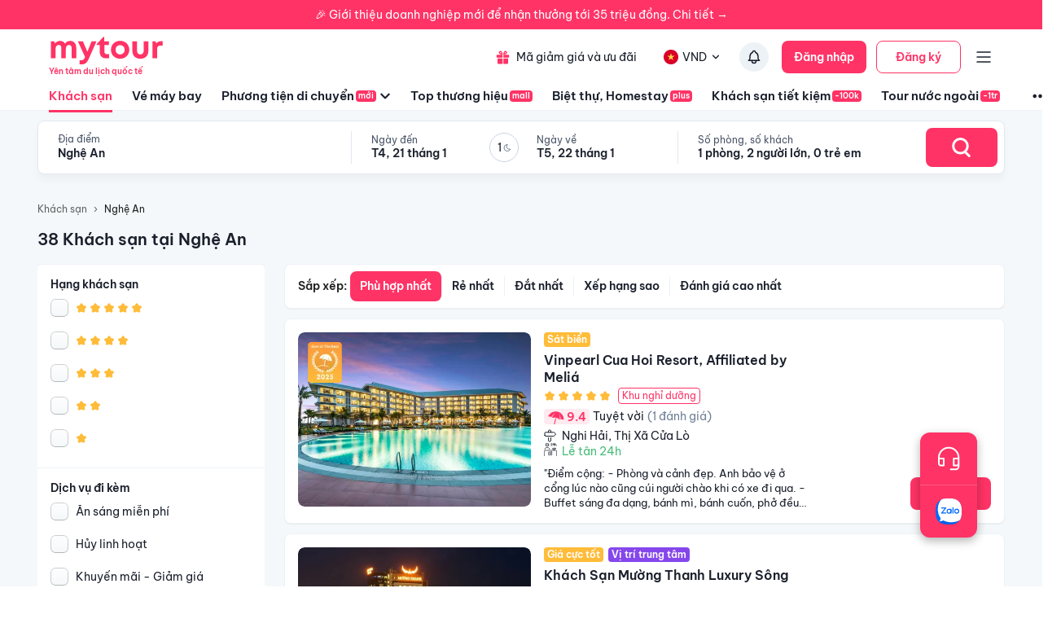

--- FILE ---
content_type: text/html; charset=utf-8
request_url: https://mytour.vn/khach-san/tp7/khach-san-tai-nghe-an.html?checkIn=05-06-2023&checkOut=06-06-2023&adults=2&children=0&rooms=1&hotelId=42655
body_size: 71235
content:
<!DOCTYPE html><html lang="vi"><head><meta charSet="utf-8" data-next-head=""/><meta name="robots" content="index, follow" data-next-head=""/><link rel="canonical" href="https://mytour.vn/khach-san/tp7/khach-san-tai-nghe-an.html" data-next-head=""/><title data-next-head="">Khách sạn Nghệ An - Khách sạn giá tốt chỉ từ 350k/người</title><meta name="viewport" content="initial-scale=1.0 width=device-width" data-next-head=""/><meta name="keywords" content="Khách sạn Nghệ An, Nghệ An, Khách sạn tại Nghệ An" data-next-head=""/><meta name="description" content="Bảng giá tốt nhất 1/2026. Ăn Sáng Miễn Phí. Hoàn hủy linh hoạt. Hỗ trợ 24/7. Ưu đãi tới 80%. Điểm checkin-Hot tại Nghệ An. Mytour" data-next-head=""/><meta name="csrf-token" content="kh1ez4WH3sozbpbLC7tOumNr81Ut9n2kVwAu1g1S" data-next-head=""/><meta http-equiv="x-dns-prefetch-control" content="on" data-next-head=""/><link rel="dns-prefetch" href="https://mytourcdn.com/" data-next-head=""/><meta property="al:ios:app_name" content="Mytour.vn" data-next-head=""/><meta property="al:ios:app_store_id" content="1149730203" data-next-head=""/><meta property="al:android:app_name" content="Mytour.vn" data-next-head=""/><meta property="al:android:package" content="vn.mytour.apps.android" data-next-head=""/><meta property="fb:app_id" content="857393964278669" data-next-head=""/><meta property="fb:pages" content="180719541988518" data-next-head=""/><meta property="og:image" content="https://img.tripi.vn/cdn-cgi/image/width=640/https://googleapis.tripi.vn/download/storage/v1/b/tourcdn/o/photos%2FUVIE3U0QS9_%2Ftmp%2Fplaytemp4401775770632333474%2FmultipartBody6736129721540233235asTemporaryFile?generation=1586159577258747&amp;alt=media" data-next-head=""/><meta property="og:url" content="https://mytour.vn/khach-san/tp7/khach-san-tai-nghe-an.html" data-next-head=""/><meta property="og:type" content="website" data-next-head=""/><meta property="og:site_name" content="Mytour.vn" data-next-head=""/><meta property="og:title" content="Khách sạn Nghệ An - Khách sạn giá tốt chỉ từ 350k/người" data-next-head=""/><meta property="og:description" content="Bảng giá tốt nhất 1/2026. Ăn Sáng Miễn Phí. Hoàn hủy linh hoạt. Hỗ trợ 24/7. Ưu đãi tới 80%. Điểm checkin-Hot tại Nghệ An. Mytour" data-next-head=""/><meta name="twitter:card" content="summary_large_image" data-next-head=""/><meta name="twitter:site" content="@mytourvn" data-next-head=""/><meta name="twitter:creator" content="@mytourvn" data-next-head=""/><meta name="twitter:image" content="https://img.tripi.vn/cdn-cgi/image/width=640/https://googleapis.tripi.vn/download/storage/v1/b/tourcdn/o/photos%2FUVIE3U0QS9_%2Ftmp%2Fplaytemp4401775770632333474%2FmultipartBody6736129721540233235asTemporaryFile?generation=1586159577258747&amp;alt=media" data-next-head=""/><meta name="twitter:title" content="Khách sạn Nghệ An - Khách sạn giá tốt chỉ từ 350k/người" data-next-head=""/><meta name="twitter:description" content="Bảng giá tốt nhất 1/2026. Ăn Sáng Miễn Phí. Hoàn hủy linh hoạt. Hỗ trợ 24/7. Ưu đãi tới 80%. Điểm checkin-Hot tại Nghệ An. Mytour" data-next-head=""/><script type="application/ld+json" data-next-head="">{"@context":"https://schema.org","@type":"Organization","url":"https://mytour.vn","name":"Mytour.vn","logo":"https://cdn.mytour.vn/0x0,q90/themes/images/logo_new.png","sameAs":["https://www.facebook.com/mytour.vn","https://www.instagram.com/mytour.vn/","https://www.youtube.com/user/Mytourvn"]}</script><script type="application/ld+json" data-next-head="">{"@context":"https://schema.org","@type":"TravelAgency","@id":"https://mytour.vn","name":"Công ty Cổ Phần Du Lịch VIỆT NAM VNTRAVEL","image":"https://cdn.mytour.vn/0x0,q90/themes/images/logo_new.png","url":"https://mytour.vn","telephone":"024 7109 9999","email":"hotro@mytour.vn","priceRange":"$","address":[{"@type":"PostalAddress","streetAddress":"Tầng 20, Tòa A, HUD Tower, 37 Lê Văn Lương, Quận Thanh Xuân, Hà Nội.","addressLocality":"Hà Nội City","addressRegion":"Hà Nội","addressCountry":"VN","postalCode":"100000"},{"@type":"PostalAddress","streetAddress":"Tầng 6, 67 Lý Chính Thắng, Phường Võ Thị Sáu, Quận 3, HCM","addressLocality":"Hồ Chí Minh City","addressRegion":"TP.HCM","addressCountry":"VN","postalCode":"700000"}],"geo":[{"@type":"GeoCoordinates","latitude":"21.019442145750823","longitude":"105.82367739404928"},{"@type":"GeoCoordinates","latitude":"11.072737584684097","longitude":"106.73726793032382"}],"openingHoursSpecification":{"@type":"OpeningHoursSpecification","dayOfWeek":["https://schema.org/Monday","https://schema.org/Tuesday","https://schema.org/Wednesday","https://schema.org/Thursday","https://schema.org/Friday","https://schema.org/Saturday","https://schema.org/Sunday"],"opens":"00:00","closes":"23:59"}}</script><script type="application/ld+json" data-next-head="">{"@context":"https://schema.org","@type":"ItemList","url":"https://mytour.vn/khach-san/tp7/khach-san-tai-nghe-an.html","numberOfItems":38,"itemListElement":[{"@type":"ListItem","position":1,"name":"Vinpearl Cua Hoi Resort, Affiliated by Meliá","url":"https://mytour.vn/khach-san/42655-vinpearl-cua-hoi-resort-affiliated-by-melia.html","image":"https://img.tripi.vn/cdn-cgi/image/width=640/https://googleapis.tripi.vn/download/storage/v1/b/tourcdn/o/photos%2FUVIE3U0QS9_%2Ftmp%2Fplaytemp4401775770632333474%2FmultipartBody6736129721540233235asTemporaryFile?generation=1586159577258747&alt=media"},{"@type":"ListItem","position":2,"name":"Khách Sạn Mường Thanh Luxury Sông Lam","url":"https://mytour.vn/khach-san/630-khach-san-muong-thanh-luxury-song-lam.html","image":"https://img.tripi.vn/cdn-cgi/image/width=640/https://googleapis.tripi.vn/download/storage/v1/b/hotel_image/o/logo%2F4%2F462356.jpg?generation=1563773412217996&alt=media"},{"@type":"ListItem","position":3,"name":"Khách Sạn Mường Thanh Cửa Đông","url":"https://mytour.vn/khach-san/42643-khach-san-muong-thanh-cua-dong.html","image":"https://img.tripi.vn/cdn-cgi/image/width=640/https://googleapis.tripi.vn/download/storage/v1/b/tourcdn/o/photos%2FPVGPQDUKKJ_%2Ftmp%2Fplaytemp1226788446127534525%2FmultipartBody6284054867618729454asTemporaryFile?generation=1594863897863546&alt=media"},{"@type":"ListItem","position":4,"name":"Khách Sạn Mường Thanh Grand Cửa Lò","url":"https://mytour.vn/khach-san/1182-khach-san-muong-thanh-grand-cua-lo.html","image":"https://img.tripi.vn/cdn-cgi/image/width=640/https://pix8.agoda.net/hotelImages/867/867571/867571_17031916010051621525.jpg?ca=6&ce=1"},{"@type":"ListItem","position":5,"name":"Khách Sạn Mường Thanh Grand Hoàng Mai","url":"https://mytour.vn/khach-san/21903-khach-san-muong-thanh-grand-hoang-mai.html","image":"https://img.tripi.vn/cdn-cgi/image/width=640/https://googleapis.tripi.vn/download/storage/v1/b/tourcdn/o/photos%2F4A8L8QHD3N_%2Ftmp%2Fplaytemp8104565808294861785%2FmultipartBody8793948294587345443asTemporaryFile?generation=1586358587610208&alt=media"},{"@type":"ListItem","position":6,"name":"Khách sạn Cửa Đông Luxury","url":"https://mytour.vn/khach-san/127388-khach-san-cua-dong-luxury.html","image":"https://img.tripi.vn/cdn-cgi/image/width=640/https://gcs.tripi.vn/hms_prod/photo/img/467859uia/324732280_590613506230549_8282148481255851095_n.jpg"},{"@type":"ListItem","position":7,"name":"Hon Ngu Hotel Cua Lo Beach","url":"https://mytour.vn/khach-san/48364-hon-ngu-hotel-cua-lo-beach.html","image":"https://img.tripi.vn/cdn-cgi/image/width=640/https://gcs.tripi.vn/hms_prod/photo/thumb/1622021742880at/z2424883080561_b3a5002fd495962d07a646395576273e.jpg"},{"@type":"ListItem","position":8,"name":"Khách Sạn Lam Giang","url":"https://mytour.vn/khach-san/23146-khach-san-lam-giang.html","image":"https://img.tripi.vn/cdn-cgi/image/width=640/https://pix8.agoda.net/hotelImages/119/1195928/1195928_16042515030041777497.jpg?ca=6&ce=1"},{"@type":"ListItem","position":9,"name":"Khách Sạn Toàn Thắng Stone","url":"https://mytour.vn/khach-san/48280-khach-san-toan-thang-stone.html","image":"https://img.tripi.vn/cdn-cgi/image/width=640/https://googleapis.tripi.vn/download/storage/v1/b/tourcdn/o/photos%2F0I4XC8RWUO_%2Ftmp%2Fplaytemp6906352608116898789%2FmultipartBody1503443519456867773asTemporaryFile?generation=1615530338790517&alt=media"},{"@type":"ListItem","position":10,"name":"Khách Sạn Mường Thanh Vinh","url":"https://mytour.vn/khach-san/6642-khach-san-muong-thanh-vinh.html","image":"https://img.tripi.vn/cdn-cgi/image/width=640/https://googleapis.tripi.vn/download/storage/v1/b/hotel_image/o/logo%2F4%2F287957.jpg?generation=1563773412781686&alt=media"},{"@type":"ListItem","position":11,"name":"Khách Sạn Summer Cửa Lò","url":"https://mytour.vn/khach-san/22286-khach-san-summer-cua-lo.html","image":"https://img.tripi.vn/cdn-cgi/image/width=640/https://s3.ap-southeast-1.amazonaws.com/mytourcdn.com/resources/pictures/hotels/18/zuo1467275973_khach_san_summer_cua_lo.jpg"},{"@type":"ListItem","position":12,"name":"Khách Sạn Vinh Plaza","url":"https://mytour.vn/khach-san/22157-khach-san-vinh-plaza.html","image":"https://img.tripi.vn/cdn-cgi/image/width=640/https://gcs.tripi.vn/hms_prod/photo/thumb/1620870928348yH/2.jpg"},{"@type":"ListItem","position":13,"name":"Khách Sạn Mường Thanh Thanh Niên Vinh","url":"https://mytour.vn/khach-san/1130-khach-san-muong-thanh-thanh-nien-vinh.html","image":"https://img.tripi.vn/cdn-cgi/image/width=640/https://pix8.agoda.net/hotelImages/284713/-1/ab7184fefe86e02c3d84776a157bc41b.jpg?ca=10&ce=1"},{"@type":"ListItem","position":14,"name":"Khách Sạn Mường Thanh Grand Phương Đông","url":"https://mytour.vn/khach-san/9836-khach-san-muong-thanh-grand-phuong-dong.html","image":"https://img.tripi.vn/cdn-cgi/image/width=640/https://googleapis.tripi.vn/download/storage/v1/b/hotel_image/o/logo%2F4%2F280290.jpg?generation=1563773413478232&alt=media"},{"@type":"ListItem","position":15,"name":"Khách Sạn Mường Thanh Luxury Diễn Lâm","url":"https://mytour.vn/khach-san/22254-khach-san-muong-thanh-luxury-dien-lam.html","image":"https://img.tripi.vn/cdn-cgi/image/width=640/https://pix8.agoda.net/hotelImages/1615350/-1/3709fb9be1161b90fc793fec8e262465.jpg?ca=7&ce=1"},{"@type":"ListItem","position":16,"name":"Khách Sạn Thông Đỏ","url":"https://mytour.vn/khach-san/45295-khach-san-thong-do.html","image":"https://img.tripi.vn/cdn-cgi/image/width=640/https://www.googleapis.com/download/storage/v1/b/tourcdn/o/photos%2FWRAMVKL2KJ_%2Ftmp%2Fplaytemp2687039581594134969%2FmultipartBody5000221992703690145asTemporaryFile?generation=1578880094824365&alt=media"},{"@type":"ListItem","position":17,"name":"Sài Gòn Kim Liên Resort Cửa Lò","url":"https://mytour.vn/khach-san/136-sai-gon-kim-lien-resort-cua-lo.html","image":"https://img.tripi.vn/cdn-cgi/image/width=640/https://googleapis.tripi.vn/download/storage/v1/b/hotel_image/o/logo%2F4%2F75225.jpg?generation=1563773422237879&alt=media"},{"@type":"ListItem","position":18,"name":"Khách Sạn Blue Wave Cửa Lò","url":"https://mytour.vn/khach-san/42664-khach-san-blue-wave-cua-lo.html","image":"https://img.tripi.vn/cdn-cgi/image/width=640/http://q-xx.bstatic.com/xdata/images/hotel/840x460/97905478.jpg?k=543857752b17d8a21588513365fb9a17f3f2b0754192becea66cea5a528da749&amp;o="},{"@type":"ListItem","position":19,"name":"Khách Sạn Tecco Sky","url":"https://mytour.vn/khach-san/42644-khach-san-tecco-sky.html","image":"https://img.tripi.vn/cdn-cgi/image/width=640/https://pix8.agoda.net/hotelImages/4949459/-1/3913363e75b192767705c06517a6687c.jpg?ca=0&ce=1"},{"@type":"ListItem","position":20,"name":"KHU DU LỊCH SINH THÁI HÒN MÁT","url":"https://mytour.vn/khach-san/1926667-khu-du-lich-sinh-thai-hon-mat.html","image":"https://img.tripi.vn/cdn-cgi/image/width=640/https://gcs.tripi.vn/hms_prod/photo/img/477304emW/512294373.jpg"}]}</script><script type="application/ld+json" data-next-head="">{"@context":"https://schema.org","@type":"Hotel","telephone":"19002083","description":"","priceRange":"Giá tốt nhất thị trường. Đã gồm ăn sáng","url":"https://mytour.vn/khach-san/tp7/khach-san-tai-nghe-an.html","name":"Khách sạn Nghệ An - Khách sạn giá tốt chỉ từ 350k/người","image":"https://img.tripi.vn/cdn-cgi/image/width=640/https://googleapis.tripi.vn/download/storage/v1/b/tourcdn/o/photos%2FUVIE3U0QS9_%2Ftmp%2Fplaytemp4401775770632333474%2FmultipartBody6736129721540233235asTemporaryFile?generation=1586159577258747&alt=media"}</script><script type="application/ld+json" data-next-head="">{"@context":"http://schema.org/","@type":"Hotel","name":"Nghệ An","description":"","url":"https://mytour.vn/khach-san/tp7/khach-san-tai-nghe-an.html","address":{"@type":"PostalAddress","addressLocality":"Nghệ An","addressCountry":"","addressRegion":"Nghệ An"},"image":"https://gcs.tripi.vn/tripi-assets/mytour/images/logo_facebook_mytour.png","aggregateRating":{"@type":"AggregateRating","ratingValue":"8.4","reviewCount":1915,"bestRating":10,"worstRating":1}}</script><script type="application/ld+json" data-next-head="">[{"@context":"http://schema.org","@type":"LocalBusiness","name":"Vinpearl Cua Hoi Resort, Affiliated by Meliá","description":"","url":"https://mytour.vn/khach-san/42655-vinpearl-cua-hoi-resort-affiliated-by-melia.html","image":"https://googleapis.tripi.vn/download/storage/v1/b/tourcdn/o/photos%2FUVIE3U0QS9_%2Ftmp%2Fplaytemp4401775770632333474%2FmultipartBody6736129721540233235asTemporaryFile?generation=1586159577258747&alt=media","address":{"@type":"PostalAddress","addressCountry":"Việt Nam","addressLocality":"Đường Bình Minh, Nghi Hải, Thị Xã Cửa Lò, Nghệ An, Việt Nam","addressRegion":"Thị Xã Cửa Lò","postalCode":"","streetAddress":"Đường Bình Minh, Nghi Hải, Thị Xã Cửa Lò, Nghệ An, Việt Nam"}},{"@context":"http://schema.org","@type":"LocalBusiness","name":"Khách Sạn Mường Thanh Luxury Sông Lam","description":"","url":"https://mytour.vn/khach-san/630-khach-san-muong-thanh-luxury-song-lam.html","image":"https://googleapis.tripi.vn/download/storage/v1/b/hotel_image/o/logo%2F4%2F462356.jpg?generation=1563773412217996&alt=media","address":{"@type":"PostalAddress","addressCountry":"Việt Nam","addressLocality":"13, Quang Trung, Thành Phố Vinh, Nghệ An, Việt Nam","addressRegion":"Thành Phố Vinh","postalCode":"","streetAddress":"13, Quang Trung, Thành Phố Vinh, Nghệ An, Việt Nam"}},{"@context":"http://schema.org","@type":"LocalBusiness","name":"Khách Sạn Mường Thanh Cửa Đông","description":"","url":"https://mytour.vn/khach-san/42643-khach-san-muong-thanh-cua-dong.html","image":"https://googleapis.tripi.vn/download/storage/v1/b/tourcdn/o/photos%2FPVGPQDUKKJ_%2Ftmp%2Fplaytemp1226788446127534525%2FmultipartBody6284054867618729454asTemporaryFile?generation=1594863897863546&alt=media","address":{"@type":"PostalAddress","addressCountry":"Việt Nam","addressLocality":"167, Nguyễn Phong Sắc, Thành Phố Vinh, Nghệ An, Việt Nam","addressRegion":"Thành Phố Vinh","postalCode":"","streetAddress":"167, Nguyễn Phong Sắc, Thành Phố Vinh, Nghệ An, Việt Nam"}},{"@context":"http://schema.org","@type":"LocalBusiness","name":"Khách Sạn Mường Thanh Grand Cửa Lò","description":"","url":"https://mytour.vn/khach-san/1182-khach-san-muong-thanh-grand-cua-lo.html","image":"https://pix8.agoda.net/hotelImages/867/867571/867571_17031916010051621525.jpg?ca=6&ce=1","address":{"@type":"PostalAddress","addressCountry":"Việt Nam","addressLocality":"232, Bình Minh, Thị Xã Cửa Lò, Nghệ An, Việt Nam","addressRegion":"Thị Xã Cửa Lò","postalCode":"","streetAddress":"232, Bình Minh, Thị Xã Cửa Lò, Nghệ An, Việt Nam"}},{"@context":"http://schema.org","@type":"LocalBusiness","name":"Khách Sạn Mường Thanh Grand Hoàng Mai","description":"","url":"https://mytour.vn/khach-san/21903-khach-san-muong-thanh-grand-hoang-mai.html","image":"https://googleapis.tripi.vn/download/storage/v1/b/tourcdn/o/photos%2F4A8L8QHD3N_%2Ftmp%2Fplaytemp8104565808294861785%2FmultipartBody8793948294587345443asTemporaryFile?generation=1586358587610208&alt=media","address":{"@type":"PostalAddress","addressCountry":"Việt Nam","addressLocality":"Khối Bắc Mỹ, Phường Quỳnh Thiện, Quốc Lộ 1a, Huyện Quỳnh Lưu, Nghệ An, Việt Nam","addressRegion":"Huyện Quỳnh Lưu","postalCode":"","streetAddress":"Khối Bắc Mỹ, Phường Quỳnh Thiện, Quốc Lộ 1a, Huyện Quỳnh Lưu, Nghệ An, Việt Nam"}},{"@context":"http://schema.org","@type":"LocalBusiness","name":"Khách sạn Cửa Đông Luxury","description":"","url":"https://mytour.vn/khach-san/127388-khach-san-cua-dong-luxury.html","image":"https://gcs.tripi.vn/hms_prod/photo/img/467859uia/324732280_590613506230549_8282148481255851095_n.jpg","address":{"@type":"PostalAddress","addressCountry":"Việt Nam","addressLocality":"Số 12a Đại Lộ Lê Nin, Lê Nin, Thành Phố Vinh, Nghệ An, Việt Nam","addressRegion":"Thành Phố Vinh","postalCode":"","streetAddress":"Số 12a Đại Lộ Lê Nin, Lê Nin, Thành Phố Vinh, Nghệ An, Việt Nam"}},{"@context":"http://schema.org","@type":"LocalBusiness","name":"Hon Ngu Hotel Cua Lo Beach","description":"","url":"https://mytour.vn/khach-san/48364-hon-ngu-hotel-cua-lo-beach.html","image":"https://gcs.tripi.vn/hms_prod/photo/thumb/1622021742880at/z2424883080561_b3a5002fd495962d07a646395576273e.jpg","address":{"@type":"PostalAddress","addressCountry":"Việt Nam","addressLocality":"228, Bình Minh, Thị Xã Cửa Lò, Nghệ An, Việt Nam","addressRegion":"Thị Xã Cửa Lò","postalCode":"","streetAddress":"228, Bình Minh, Thị Xã Cửa Lò, Nghệ An, Việt Nam"}},{"@context":"http://schema.org","@type":"LocalBusiness","name":"Khách Sạn Lam Giang","description":"","url":"https://mytour.vn/khach-san/23146-khach-san-lam-giang.html","image":"https://pix8.agoda.net/hotelImages/119/1195928/1195928_16042515030041777497.jpg?ca=6&ce=1","address":{"@type":"PostalAddress","addressCountry":"Việt Nam","addressLocality":"43, Quang Trung, Thành Phố Vinh, Nghệ An, Việt Nam","addressRegion":"Thành Phố Vinh","postalCode":"","streetAddress":"43, Quang Trung, Thành Phố Vinh, Nghệ An, Việt Nam"}},{"@context":"http://schema.org","@type":"LocalBusiness","name":"Khách Sạn Toàn Thắng Stone","description":"","url":"https://mytour.vn/khach-san/48280-khach-san-toan-thang-stone.html","image":"https://googleapis.tripi.vn/download/storage/v1/b/tourcdn/o/photos%2F0I4XC8RWUO_%2Ftmp%2Fplaytemp6906352608116898789%2FmultipartBody1503443519456867773asTemporaryFile?generation=1615530338790517&alt=media","address":{"@type":"PostalAddress","addressCountry":"Việt Nam","addressLocality":"Đường V.i. , Lê Nin, Thành Phố Vinh, Nghệ An, Việt Nam","addressRegion":"Thành Phố Vinh","postalCode":"","streetAddress":"Đường V.i. , Lê Nin, Thành Phố Vinh, Nghệ An, Việt Nam"}},{"@context":"http://schema.org","@type":"LocalBusiness","name":"Khách Sạn Mường Thanh Vinh","description":"","url":"https://mytour.vn/khach-san/6642-khach-san-muong-thanh-vinh.html","image":"https://googleapis.tripi.vn/download/storage/v1/b/hotel_image/o/logo%2F4%2F287957.jpg?generation=1563773412781686&alt=media","address":{"@type":"PostalAddress","addressCountry":"Việt Nam","addressLocality":"1, Phan Bội Châu, Thành Phố Vinh, Nghệ An, Việt Nam","addressRegion":"Thành Phố Vinh","postalCode":"","streetAddress":"1, Phan Bội Châu, Thành Phố Vinh, Nghệ An, Việt Nam"}},{"@context":"http://schema.org","@type":"LocalBusiness","name":"Khách Sạn Summer Cửa Lò","description":"","url":"https://mytour.vn/khach-san/22286-khach-san-summer-cua-lo.html","image":"https://s3.ap-southeast-1.amazonaws.com/mytourcdn.com/resources/pictures/hotels/18/zuo1467275973_khach_san_summer_cua_lo.jpg","address":{"@type":"PostalAddress","addressCountry":"Việt Nam","addressLocality":"268, Bình Minh, Thị Xã Cửa Lò, Nghệ An, Việt Nam","addressRegion":"Thị Xã Cửa Lò","postalCode":"","streetAddress":"268, Bình Minh, Thị Xã Cửa Lò, Nghệ An, Việt Nam"}},{"@context":"http://schema.org","@type":"LocalBusiness","name":"Khách Sạn Vinh Plaza","description":"","url":"https://mytour.vn/khach-san/22157-khach-san-vinh-plaza.html","image":"https://gcs.tripi.vn/hms_prod/photo/thumb/1620870928348yH/2.jpg","address":{"@type":"PostalAddress","addressCountry":"Việt Nam","addressLocality":"3, Mai Hắc Đế, Thành Phố Vinh, Nghệ An, Việt Nam","addressRegion":"Thành Phố Vinh","postalCode":"","streetAddress":"3, Mai Hắc Đế, Thành Phố Vinh, Nghệ An, Việt Nam"}},{"@context":"http://schema.org","@type":"LocalBusiness","name":"Khách Sạn Mường Thanh Thanh Niên Vinh","description":"","url":"https://mytour.vn/khach-san/1130-khach-san-muong-thanh-thanh-nien-vinh.html","image":"https://pix8.agoda.net/hotelImages/284713/-1/ab7184fefe86e02c3d84776a157bc41b.jpg?ca=10&ce=1","address":{"@type":"PostalAddress","addressCountry":"Việt Nam","addressLocality":"74, Lê Hồng Phong, Thành Phố Vinh, Nghệ An, Việt Nam","addressRegion":"Thành Phố Vinh","postalCode":"","streetAddress":"74, Lê Hồng Phong, Thành Phố Vinh, Nghệ An, Việt Nam"}},{"@context":"http://schema.org","@type":"LocalBusiness","name":"Khách Sạn Mường Thanh Grand Phương Đông","description":"","url":"https://mytour.vn/khach-san/9836-khach-san-muong-thanh-grand-phuong-dong.html","image":"https://googleapis.tripi.vn/download/storage/v1/b/hotel_image/o/logo%2F4%2F280290.jpg?generation=1563773413478232&alt=media","address":{"@type":"PostalAddress","addressCountry":"Việt Nam","addressLocality":"2, Trường Thi, Thành Phố Vinh, Nghệ An, Việt Nam","addressRegion":"Thành Phố Vinh","postalCode":"","streetAddress":"2, Trường Thi, Thành Phố Vinh, Nghệ An, Việt Nam"}},{"@context":"http://schema.org","@type":"LocalBusiness","name":"Khách Sạn Mường Thanh Luxury Diễn Lâm","description":"","url":"https://mytour.vn/khach-san/22254-khach-san-muong-thanh-luxury-dien-lam.html","image":"https://pix8.agoda.net/hotelImages/1615350/-1/3709fb9be1161b90fc793fec8e262465.jpg?ca=7&ce=1","address":{"@type":"PostalAddress","addressCountry":"Việt Nam","addressLocality":"Xóm Đồng Nông, Diễn Lâm, Huyện Diễn Châu, Nghệ An, Việt Nam","addressRegion":"Huyện Diễn Châu","postalCode":"","streetAddress":"Xóm Đồng Nông, Diễn Lâm, Huyện Diễn Châu, Nghệ An, Việt Nam"}},{"@context":"http://schema.org","@type":"LocalBusiness","name":"Khách Sạn Thông Đỏ","description":"","url":"https://mytour.vn/khach-san/45295-khach-san-thong-do.html","image":"https://www.googleapis.com/download/storage/v1/b/tourcdn/o/photos%2FWRAMVKL2KJ_%2Ftmp%2Fplaytemp2687039581594134969%2FmultipartBody5000221992703690145asTemporaryFile?generation=1578880094824365&alt=media","address":{"@type":"PostalAddress","addressCountry":"Việt Nam","addressLocality":"Đường Tránh Vinh, Khối 2, Vinh Tân, Thành Phố Vinh, Nghệ An, Việt Nam","addressRegion":"Thành Phố Vinh","postalCode":"","streetAddress":"Đường Tránh Vinh, Khối 2, Vinh Tân, Thành Phố Vinh, Nghệ An, Việt Nam"}},{"@context":"http://schema.org","@type":"LocalBusiness","name":"Sài Gòn Kim Liên Resort Cửa Lò","description":"","url":"https://mytour.vn/khach-san/136-sai-gon-kim-lien-resort-cua-lo.html","image":"https://googleapis.tripi.vn/download/storage/v1/b/hotel_image/o/logo%2F4%2F75225.jpg?generation=1563773422237879&alt=media","address":{"@type":"PostalAddress","addressCountry":"Việt Nam","addressLocality":"212, Bình Minh, Thị Xã Cửa Lò, Nghệ An, Việt Nam","addressRegion":"Thị Xã Cửa Lò","postalCode":"","streetAddress":"212, Bình Minh, Thị Xã Cửa Lò, Nghệ An, Việt Nam"}},{"@context":"http://schema.org","@type":"LocalBusiness","name":"Khách Sạn Blue Wave Cửa Lò","description":"","url":"https://mytour.vn/khach-san/42664-khach-san-blue-wave-cua-lo.html","image":"http://q-xx.bstatic.com/xdata/images/hotel/840x460/97905478.jpg?k=543857752b17d8a21588513365fb9a17f3f2b0754192becea66cea5a528da749&amp;o=","address":{"@type":"PostalAddress","addressCountry":"Việt Nam","addressLocality":"1 Hoàng Văn Tâm, Nghi Hương, Thị Xã Cửa Lò, Nghệ An, Việt Nam","addressRegion":"Thị Xã Cửa Lò","postalCode":"","streetAddress":"1 Hoàng Văn Tâm, Nghi Hương, Thị Xã Cửa Lò, Nghệ An, Việt Nam"}},{"@context":"http://schema.org","@type":"LocalBusiness","name":"Khách Sạn Tecco Sky","description":"","url":"https://mytour.vn/khach-san/42644-khach-san-tecco-sky.html","image":"https://pix8.agoda.net/hotelImages/4949459/-1/3913363e75b192767705c06517a6687c.jpg?ca=0&ce=1","address":{"@type":"PostalAddress","addressCountry":"Việt Nam","addressLocality":"72, Lê Lợi, Thành Phố Vinh, Nghệ An, Việt Nam","addressRegion":"Thành Phố Vinh","postalCode":"","streetAddress":"72, Lê Lợi, Thành Phố Vinh, Nghệ An, Việt Nam"}},{"@context":"http://schema.org","@type":"LocalBusiness","name":"KHU DU LỊCH SINH THÁI HÒN MÁT","description":"","url":"https://mytour.vn/khach-san/1926667-khu-du-lich-sinh-thai-hon-mat.html","image":"https://gcs.tripi.vn/hms_prod/photo/img/477304emW/512294373.jpg","address":{"@type":"PostalAddress","addressCountry":"Việt Nam","addressLocality":"Xã Nghĩa Lộc, Xóm Sơn Hải, Huyện Nghĩa Đàn, Nghệ An, Việt Nam","addressRegion":"Huyện Nghĩa Đàn","postalCode":"","streetAddress":"Xã Nghĩa Lộc, Xóm Sơn Hải, Huyện Nghĩa Đàn, Nghệ An, Việt Nam"}}]</script><script type="application/ld+json" data-next-head="">{"@context":"https://schema.org","@type":"FAQPage","mainEntity":[{"@type":"Question","name":"Nghệ An có những địa điểm du lịch nổi tiếng nào?","acceptedAnswer":{"@type":"Answer","text":"<p>- Nghệ An có nhiều địa điểm du lịch nổi tiếng như: Cửa Lò, Quỳnh Lưu, Hưng Nguyên, Kỳ Sơn, Con Cuông, Pu Mat, Phong Nha - Kẻ Bàng, đền Hùng, đền Thiên Trường, chùa Diệu Đế, chùa Bái Đính...</p>"}},{"@type":"Question","name":"Tôi có thể tìm kiếm khách sạn ở đâu tại Nghệ An?","acceptedAnswer":{"@type":"Answer","text":"<p>- Bạn có thể tìm kiếm khách sạn tại Nghệ An trên các trang web đặt phòng như Mytour.vn, Mytour.vn, Traveloka.com, hoặc trên các trang web của các khách sạn tại Nghệ An.</p>"}},{"@type":"Question","name":"Tôi có thể tham gia các hoạt động gì khi đến Nghệ An?","acceptedAnswer":{"@type":"Answer","text":"<p>- Bạn có thể tham gia các hoạt động như: tham quan các địa điểm du lịch, tham gia các tour du lịch, tham gia các hoạt động văn hóa, ẩm thực, tham gia các hoạt động giải trí như chơi golf, câu cá, bơi lội, đi bộ đường dài...</p>"}},{"@type":"Question","name":"Tôi có thể ăn uống gì khi đến Nghệ An?","acceptedAnswer":{"@type":"Answer","text":"<p>- Nghệ An có nhiều món ăn ngon như: bánh cuốn Thanh Trì, bánh mướt, bánh xèo, bún đậu mắm tôm, chả cá Lăng, chả lụa, cháo lòng, chè đỗ xanh, chè sen, nem chua, phở cuốn, rượu cần...</p>"}},{"@type":"Question","name":"Tôi nên đi du lịch Nghệ An vào thời điểm nào trong năm?","acceptedAnswer":{"@type":"Answer","text":"<p>- Thời điểm tốt nhất để đi du lịch Nghệ An là từ tháng 4 đến tháng 10, khi thời tiết khô ráo, mát mẻ và không quá nóng. Tuy nhiên, nếu bạn muốn tham gia lễ hội đền Hùng thì nên đi vào tháng 3 âm lịch hàng năm.</p>"}},{"@type":"Question","name":"Top Khách sạn 5 sao xịn xò nhất tại Nghệ An?","acceptedAnswer":{"@type":"Answer","text":"Top Khách sạn 5 sao xịn xò nhất tại Nghệ An là <a target=\"_blank\" class=\"hotel-link\" href=\"https://mytour.vn/khach-san/42655-vinpearl-cua-hoi-resort-affiliated-by-melia.html\">Vinpearl Cua Hoi Resort, Affiliated by Meliá</a>, <a target=\"_blank\" class=\"hotel-link\" href=\"https://mytour.vn/khach-san/630-khach-san-muong-thanh-luxury-song-lam.html\">Khách Sạn Mường Thanh Luxury Sông Lam</a>, <a target=\"_blank\" class=\"hotel-link\" href=\"https://mytour.vn/khach-san/22254-khach-san-muong-thanh-luxury-dien-lam.html\">Khách Sạn Mường Thanh Luxury Diễn Lâm</a>"}},{"@type":"Question","name":"Top Khu nghỉ dưỡng 5 sao tại Nghệ An?","acceptedAnswer":{"@type":"Answer","text":"Top Khu nghỉ dưỡng 5 sao tại Nghệ An là <a target=\"_blank\" class=\"hotel-link\" href=\"https://mytour.vn/khach-san/42655-vinpearl-cua-hoi-resort-affiliated-by-melia.html\">Vinpearl Cua Hoi Resort, Affiliated by Meliá</a>, <a target=\"_blank\" class=\"hotel-link\" href=\"https://mytour.vn/khach-san/1926667-khu-du-lich-sinh-thai-hon-mat.html\">KHU DU LỊCH SINH THÁI HÒN MÁT</a>"}},{"@type":"Question","name":"Khách sạn nào nằm trên đường Bình Minh, Nghệ An?","acceptedAnswer":{"@type":"Answer","text":"Một số khách sạn/khu nghỉ dưỡng nằm trên đường Bình Minh, Nghệ An để bạn tham khảo <a target=\"_blank\" class=\"hotel-link\" href=\"https://mytour.vn/khach-san/1182-khach-san-muong-thanh-grand-cua-lo.html\">Khách Sạn Mường Thanh Grand Cửa Lò</a>, <a target=\"_blank\" class=\"hotel-link\" href=\"https://mytour.vn/khach-san/48364-hon-ngu-hotel-cua-lo-beach.html\">Hon Ngu Hotel Cua Lo Beach</a>, <a target=\"_blank\" class=\"hotel-link\" href=\"https://mytour.vn/khach-san/22286-khach-san-summer-cua-lo.html\">Khách Sạn Summer Cửa Lò</a>, <a target=\"_blank\" class=\"hotel-link\" href=\"https://mytour.vn/khach-san/136-sai-gon-kim-lien-resort-cua-lo.html\">Sài Gòn Kim Liên Resort Cửa Lò</a>"}},{"@type":"Question","name":"Khách sạn nào nằm trên đường Quang Trung, Nghệ An?","acceptedAnswer":{"@type":"Answer","text":"Một số khách sạn/khu nghỉ dưỡng nằm trên đường Quang Trung, Nghệ An để bạn tham khảo <a target=\"_blank\" class=\"hotel-link\" href=\"https://mytour.vn/khach-san/630-khach-san-muong-thanh-luxury-song-lam.html\">Khách Sạn Mường Thanh Luxury Sông Lam</a>, <a target=\"_blank\" class=\"hotel-link\" href=\"https://mytour.vn/khach-san/23146-khach-san-lam-giang.html\">Khách Sạn Lam Giang</a>"}},{"@type":"Question","name":"Khách sạn nào nằm trên đường Lê Nin, Nghệ An?","acceptedAnswer":{"@type":"Answer","text":"Một số khách sạn/khu nghỉ dưỡng nằm trên đường Lê Nin, Nghệ An để bạn tham khảo <a target=\"_blank\" class=\"hotel-link\" href=\"https://mytour.vn/khach-san/127388-khach-san-cua-dong-luxury.html\">Khách sạn Cửa Đông Luxury</a>, <a target=\"_blank\" class=\"hotel-link\" href=\"https://mytour.vn/khach-san/48280-khach-san-toan-thang-stone.html\">Khách Sạn Toàn Thắng Stone</a>"}}]}</script><script type="application/ld+json" data-next-head="">{"@context":"https://schema.org","@type":"BreadcrumbList","itemListElement":[{"@type":"ListItem","position":1,"item":{"@id":"https://mytour.vn/","name":"Khách sạn"}},{"@type":"ListItem","position":2,"item":{"@id":"https://mytour.vn/khach-san/tp7/khach-san-tai-nghe-an.html","name":"Nghệ An"}}]}</script><meta name="emotion-insertion-point" content=""/><meta charSet="utf-8"/><meta name="agd-partner-manual-verification"/><link rel="shortcut icon" href="/favicon.ico"/><meta name="theme-color" content="#00B6F3"/><link rel="preload" href="/fonts/BeVietNamPro/BeVietnamPro-Regular.ttf" as="font" crossorigin=""/><link rel="preload" href="/fonts/BeVietNamPro/BeVietnamPro-Bold.ttf" as="font" crossorigin=""/><link rel="preload" href="/fonts/BeVietNamPro/BeVietnamPro-SemiBold.ttf" as="font" crossorigin=""/><script type="be489492259371599cdc9106-text/javascript">
                  (function(w,d,s,l,i){
                    w[l]=w[l]||[];
                    w[l].push({'gtm.start': new Date().getTime(), event:'gtm.js'});
                    var f=d.getElementsByTagName(s)[0],
                      j=d.createElement(s),
                      dl=l!='dataLayer'?'&l='+l:'';
                    j.defer=true;
                    j.src='https://gtm.tripi.vn/gtm.js?id='+i+dl;
                    f.parentNode.insertBefore(j,f);
                  })(window,document,'script','dataLayer','GTM-5XW6PZ2');
                </script><script src="https://unpkg.com/@lottiefiles/lottie-player@latest/dist/lottie-player.js" defer="" type="be489492259371599cdc9106-text/javascript"></script><script type="be489492259371599cdc9106-text/javascript">
                  (function() {
                    window.vntCa = 'VNT-2aHwQeffEVm0';
                    var po = document.createElement('script');
                    po.type = 'text/javascript';
                    po.defer = true;
                    po.src = 'https://gcs.tripi.vn/mkt-sdk/prod/vnt-mp.js';
                    var s = document.getElementsByTagName('script')[0];
                    s.parentNode.insertBefore(po, s);
                  })();
                </script><script type="be489492259371599cdc9106-text/javascript">
                  (function() {
                    window.vntInit = function () {
                      return {
                        caId: 9999,
                        channelId: "MYTOUR",
                        color: '#f36',
                        title: "MYTOUR"
                      };
                    };
                    var po = document.createElement('script');
                    po.type = 'text/javascript';
                    po.defer = true;
                    var d = new Date();
                    po.src = 'https://storage.googleapis.com/mkt-sdk/prod/vnt-chat-widget-tickets.js?verison=' + d.getTime();
                    var s = document.getElementsByTagName('script')[0];
                    s.parentNode.insertBefore(po, s);
                  })();
                </script><link data-next-font="" rel="preconnect" href="/" crossorigin="anonymous"/><link rel="preload" href="/_next/static/css/08c1908c47ac457c.css" as="style"/><link rel="stylesheet" href="/_next/static/css/08c1908c47ac457c.css" data-n-g=""/><link rel="preload" href="/_next/static/css/2c2a96185abfe163.css" as="style"/><link rel="stylesheet" href="/_next/static/css/2c2a96185abfe163.css" data-n-p=""/><noscript data-n-css=""></noscript><script defer="" nomodule="" src="/_next/static/chunks/polyfills-42372ed130431b0a.js" type="be489492259371599cdc9106-text/javascript"></script><script src="/_next/static/chunks/webpack-6d3c2e1fcc3e66bf.js" defer="" type="be489492259371599cdc9106-text/javascript"></script><script src="/_next/static/chunks/framework-b9fd9bcc3ecde907.js" defer="" type="be489492259371599cdc9106-text/javascript"></script><script src="/_next/static/chunks/main-5d6e6d15cecc1a11.js" defer="" type="be489492259371599cdc9106-text/javascript"></script><script src="/_next/static/chunks/pages/_app-1aee9705da850648.js" defer="" type="be489492259371599cdc9106-text/javascript"></script><script src="/_next/static/chunks/2038-7f4ee5f29400871f.js" defer="" type="be489492259371599cdc9106-text/javascript"></script><script src="/_next/static/chunks/3821-2fdecf139ef010ab.js" defer="" type="be489492259371599cdc9106-text/javascript"></script><script src="/_next/static/chunks/1515-466544730df7987d.js" defer="" type="be489492259371599cdc9106-text/javascript"></script><script src="/_next/static/chunks/126-0037478c6185270d.js" defer="" type="be489492259371599cdc9106-text/javascript"></script><script src="/_next/static/chunks/1316-2b245f1d3221b42f.js" defer="" type="be489492259371599cdc9106-text/javascript"></script><script src="/_next/static/chunks/4149-5002e930698933a8.js" defer="" type="be489492259371599cdc9106-text/javascript"></script><script src="/_next/static/chunks/296-8ecd51f235c33fdc.js" defer="" type="be489492259371599cdc9106-text/javascript"></script><script src="/_next/static/chunks/9984-1c6132e90b91f3c4.js" defer="" type="be489492259371599cdc9106-text/javascript"></script><script src="/_next/static/chunks/8569-ecfb8f99ee60612e.js" defer="" type="be489492259371599cdc9106-text/javascript"></script><script src="/_next/static/chunks/9357-d1afb81e347ccae2.js" defer="" type="be489492259371599cdc9106-text/javascript"></script><script src="/_next/static/chunks/8667-cce5b4f9383a6150.js" defer="" type="be489492259371599cdc9106-text/javascript"></script><script src="/_next/static/chunks/8749-ee8a7975bb53e406.js" defer="" type="be489492259371599cdc9106-text/javascript"></script><script src="/_next/static/chunks/6257-df3b02503f934ed0.js" defer="" type="be489492259371599cdc9106-text/javascript"></script><script src="/_next/static/chunks/2441-2aa386828aeb7878.js" defer="" type="be489492259371599cdc9106-text/javascript"></script><script src="/_next/static/chunks/3844-e7d8792fe4c0dea8.js" defer="" type="be489492259371599cdc9106-text/javascript"></script><script src="/_next/static/chunks/984-88dc0d20b8186542.js" defer="" type="be489492259371599cdc9106-text/javascript"></script><script src="/_next/static/chunks/1577-df62cafac44419aa.js" defer="" type="be489492259371599cdc9106-text/javascript"></script><script src="/_next/static/chunks/3403-af8a23e00142d55a.js" defer="" type="be489492259371599cdc9106-text/javascript"></script><script src="/_next/static/chunks/9598-5a8af59ebb204d7d.js" defer="" type="be489492259371599cdc9106-text/javascript"></script><script src="/_next/static/chunks/8409-8175fc5f0a4d1d9a.js" defer="" type="be489492259371599cdc9106-text/javascript"></script><script src="/_next/static/chunks/3371-674b395249192241.js" defer="" type="be489492259371599cdc9106-text/javascript"></script><script src="/_next/static/chunks/2259-0fc44df1dfb6b436.js" defer="" type="be489492259371599cdc9106-text/javascript"></script><script src="/_next/static/chunks/9171-90412db78a6fd25c.js" defer="" type="be489492259371599cdc9106-text/javascript"></script><script src="/_next/static/chunks/2201-4bea086be2cd467b.js" defer="" type="be489492259371599cdc9106-text/javascript"></script><script src="/_next/static/chunks/8399-363c0e68d94d90b2.js" defer="" type="be489492259371599cdc9106-text/javascript"></script><script src="/_next/static/chunks/3559-639b971bf327f121.js" defer="" type="be489492259371599cdc9106-text/javascript"></script><script src="/_next/static/chunks/5605-1cb9eb6ba1451d24.js" defer="" type="be489492259371599cdc9106-text/javascript"></script><script src="/_next/static/chunks/4591-9bf3bad64cf18d15.js" defer="" type="be489492259371599cdc9106-text/javascript"></script><script src="/_next/static/chunks/3578-1ecc2906a060867a.js" defer="" type="be489492259371599cdc9106-text/javascript"></script><script src="/_next/static/chunks/pages/khach-san/%5B...slug%5D-f4dd2dcd60f08bd6.js" defer="" type="be489492259371599cdc9106-text/javascript"></script><script src="/_next/static/3v9uv-YMvj4XeZe1e77ql/_buildManifest.js" defer="" type="be489492259371599cdc9106-text/javascript"></script><script src="/_next/static/3v9uv-YMvj4XeZe1e77ql/_ssgManifest.js" defer="" type="be489492259371599cdc9106-text/javascript"></script><style data-emotion="mui-global 0"></style><style data-emotion="mui-global 1v7ojms">html{-webkit-font-smoothing:antialiased;-moz-osx-font-smoothing:grayscale;box-sizing:border-box;-webkit-text-size-adjust:100%;}*,*::before,*::after{box-sizing:inherit;}strong,b{font-weight:700;}body{margin:0;color:rgba(0, 0, 0, 0.87);font-size:16px;line-height:20px;font-weight:normal;font-family:BeVietnamPro;background-color:#fff;}@media print{body{background-color:#fff;}}body::backdrop{background-color:#fff;}</style><style data-emotion="mui-global 1prfaxn">@-webkit-keyframes mui-auto-fill{from{display:block;}}@keyframes mui-auto-fill{from{display:block;}}@-webkit-keyframes mui-auto-fill-cancel{from{display:block;}}@keyframes mui-auto-fill-cancel{from{display:block;}}</style><style data-emotion="mui f61gpg 1p7tass-container w59kdd-container 1f5otpv-content 1isodwu-logoMytour 1ykeged-signalTag p0vdu2-iconMenu 1ohtl0o-boxForBiz 1v7lun5-rightBoxForBiz 1d6wywm-titleForBiz 1ojqndu-desForBiz 1k3v82y-wrapperLogo 5fhwhn-textInternationalTravel e5fr7-bannerTopSticky hj5yd4-contentBannerTopSticky qtx3f8-container 1v6qpnu-content 1a59rmy-leftContent 1h1huul 1ox9m7k-rightContent 1bal3jx-menuTop 1veupx3-wrapperLink idyd3p-boxLink ui9n0z-wrapperItem gmt5fo-wrapperItem v8iefy-userAccount xydsc kecxjp-imgLang mpgc7z-wrapperItem 18t1j2s-contentLang flfoi2-wrapperItem 1rzb3uu p5y0yb-iconNotify 19bfp44 1sl27am-bottomHeader czaf89-menuItemWrap-itemMenu-itemMenuActive s99mc2-diver c35eum-diverContent jvgikk-menuItemWrap-itemMenu 1ui9uda-menuItemWrap-itemMenu r9pubz-contentSearch 1ght50o-diver 19t3jvk-locationContent 16fh2k2-dateContent 1ld2q6r-itemDate u6sbqu-guestContent 10bc68r-titleContent 12zbe31-valueContent 19khc6h-leftGuestContent k6y8ex-centerDateContentView gzg3hl-diverBottom 1bjxsev-container-containerSearchOnly 1jmkblh-inputRoot keeaog-inputSearchRestaurant 1czsn9i-searchBtn 1gs9dmy-popoverContent-locationContainer mc6ozp-popoverContent-dateContainer mz1eec-popoverContent-guestContainer 1wagq40-homeWrapper 160fxjq-homeContainer cfu6sw-homeMainLayout ybn6z7-headerHome vudeoe nhb8h9 144yex3 3mf706 1u3zm6i mtdik8 16etaxn-textLink uh072k-contentContainer 4qbpnq-filterContainer 1dgnxcc-icon v8zxs6-textItem 1qnnvlx-IconArrowDownToggle 1v56ljm-IconArrowDown 1r6yd8b-divider qfh22e-content 1h2u2ta-titleContainer bewhtm-titleContent 18bsfbd-checkBoxWrapper 12leesa 1m9pwf3 1hm5487-rankingHotel vd2x7v-voteContainer 1wdvpx0-customerButton 4bwcy0 70qvj9 aae35m-listContainer r8dog4-bannerImg 14nooqb-headerListing 1rzxlhi-typeResultContainer aj4h60-typeItem-typeItemActive e8l5k-typeItem 479wqq-wrapAnimation wvi8uz-leftContent ih1zvg-tagSpecial j182kv-rightContent 1gd8odt-leftInfo crkwse-wrapOption jauvlj-tagInfoText 1v4eig5-hotelNameStyle 4foi1a-ratingContent nrno6u-point wb437f-ratingText 1s038rv-countComment 1j9bvx4-wrapLocation dmead2-hotelLocation jzbfgy-wrapBreakFast 1tghx1w-iconConvient oj2gzz-rightInfo 14v3uif-locationContent f2bbjb-reviewContent 1gmna4m-linkHotelDetail 16y107c-imageWrapper 1ejlq6v-placeholder 179rt4k-imgContainer 1xyu09x-container-wrapRating q7wfgn-categoryName 6nskrr-customerButton 162is1w 1u9v7c4-showMoreBtn 1cburek-contentBlock 1jdilrc-divider 1ilqctf-logoMytourLarge whdmkg-contactZalo cfg1c1-footerContainer n2172k-footerContent 1h77wgb d566en 9ti12o-columnTitle m2ety2-textItemZalo 14wlga4-columnTextItem j7qwjs 10f202v-linkPolicyInfo zyk85c nyj1n5-footerContainer jwm2fk-companyInfoWrapper xrai5k-companyIconGroup 1kocmqq-imageWrapper-imageCompany f2u8l6-imgContainer-imageCompany 1jojd75-fixedBox 38m9ed-itemChat f6ml8x-wrapper 17p7nqi-icon 17wifes-divider ofypv8-itemChat">.mui-f61gpg{height:auto;background-color:#fafcff;min-height:100vh;}.mui-1p7tass-container{max-width:1188px;margin:0 auto;}@media (max-width:1179.95px){.mui-1p7tass-container{width:100%;margin:0;padding:0 25px;}}.mui-w59kdd-container{position:relative;font-size:14px;line-height:17px;font-weight:normal;color:#1a202c;}.mui-1f5otpv-content{width:100%;height:100%;display:-webkit-box;display:-webkit-flex;display:-ms-flexbox;display:flex;-webkit-flex-direction:column;-ms-flex-direction:column;flex-direction:column;}.mui-1isodwu-logoMytour{width:143px;height:35px;margin-right:56px;}.mui-1ykeged-signalTag{border-radius:4px;background-color:#FF3366;font-size:10px;line-height:12px;font-weight:500;color:#FFFFFF;padding:1px 3px;width:-webkit-fit-content;width:-moz-fit-content;width:fit-content;margin-left:2px;}.mui-p0vdu2-iconMenu{margin-right:4px;padding-left:16px;border-left:1px solid #E2E8F0;}.mui-1ohtl0o-boxForBiz{display:-webkit-box;display:-webkit-flex;display:-ms-flexbox;display:flex;-webkit-align-items:center;-webkit-box-align:center;-ms-flex-align:center;align-items:center;padding:6px 12px 6px 0;gap:8px;background-color:rgba(255, 51, 102, 0.1);border-radius:4px;height:40px;}.mui-1v7lun5-rightBoxForBiz{display:-webkit-box;display:-webkit-flex;display:-ms-flexbox;display:flex;-webkit-flex-direction:column;-ms-flex-direction:column;flex-direction:column;gap:2px;}.mui-1d6wywm-titleForBiz{font-size:12px;font-family:BeVietnamPro-SemiBold;line-height:14px;}.mui-1ojqndu-desForBiz{font-size:11px;line-height:13px;color:#FF3366;}.mui-1k3v82y-wrapperLogo{display:-webkit-box;display:-webkit-flex;display:-ms-flexbox;display:flex;-webkit-flex-direction:column;-ms-flex-direction:column;flex-direction:column;}.mui-5fhwhn-textInternationalTravel{margin-top:-5px;font-size:10px;color:rgba(255, 51, 102, 1);font-family:BeVietnamPro-SemiBold;}.mui-e5fr7-bannerTopSticky{position:fixed;top:0;z-index:99998;width:100%;cursor:pointer;height:36px;}.mui-hj5yd4-contentBannerTopSticky{background-color:#FF3366;width:100%;color:#fff;height:36px;font-size:14px;display:-webkit-box;display:-webkit-flex;display:-ms-flexbox;display:flex;-webkit-align-items:center;-webkit-box-align:center;-ms-flex-align:center;align-items:center;-webkit-box-pack:center;-ms-flex-pack:center;-webkit-justify-content:center;justify-content:center;}.mui-qtx3f8-container{height:96px;width:100%;padding:0px 60px;color:#1a202c;-webkit-transition:all 0.3s;transition:all 0.3s;font-size:14px;line-height:17px;border-bottom:1px solid #EDF2F7;background:#fff;z-index:1002;}.mui-1v6qpnu-content{height:56px;margin-top:6px;display:-webkit-box;display:-webkit-flex;display:-ms-flexbox;display:flex;-webkit-box-pack:justify;-webkit-justify-content:space-between;justify-content:space-between;-webkit-align-items:center;-webkit-box-align:center;-ms-flex-align:center;align-items:center;}.mui-1a59rmy-leftContent{display:-webkit-box;display:-webkit-flex;display:-ms-flexbox;display:flex;-webkit-align-items:center;-webkit-box-align:center;-ms-flex-align:center;align-items:center;}.mui-1h1huul{margin:0;font:inherit;color:#00B6F3;-webkit-text-decoration:underline;text-decoration:underline;text-decoration-color:rgba(0, 182, 243, 0.4);-webkit-text-decoration:none;text-decoration:none;color:inherit;}.mui-1h1huul:hover{text-decoration-color:inherit;}.mui-1h1huul:hover{color:#00B6F3;}.mui-1ox9m7k-rightContent{display:-webkit-box;display:-webkit-flex;display:-ms-flexbox;display:flex;-webkit-align-items:center;-webkit-box-align:center;-ms-flex-align:center;align-items:center;}.mui-1bal3jx-menuTop{display:-webkit-box;display:-webkit-flex;display:-ms-flexbox;display:flex;}.mui-1veupx3-wrapperLink{margin:0;font:inherit;color:#00B6F3;-webkit-text-decoration:underline;text-decoration:underline;text-decoration-color:rgba(0, 182, 243, 0.4);-webkit-text-decoration:none;text-decoration:none;color:inherit;margin-right:8px;display:-webkit-box;display:-webkit-flex;display:-ms-flexbox;display:flex;-webkit-align-items:center;-webkit-box-align:center;-ms-flex-align:center;align-items:center;font-weight:normal;color:#1A202C;white-space:nowrap;}.mui-1veupx3-wrapperLink:hover{text-decoration-color:inherit;}.mui-1veupx3-wrapperLink:hover{color:#00B6F3;}.mui-idyd3p-boxLink{display:-webkit-box;display:-webkit-flex;display:-ms-flexbox;display:flex;-webkit-align-items:center;-webkit-box-align:center;-ms-flex-align:center;align-items:center;border-radius:100px;padding:10px 8px;}.mui-idyd3p-boxLink:hover{background-color:#EDF2F7;}.mui-ui9n0z-wrapperItem{margin:0;font:inherit;color:#00B6F3;-webkit-text-decoration:underline;text-decoration:underline;text-decoration-color:rgba(0, 182, 243, 0.4);-webkit-text-decoration:none;text-decoration:none;color:inherit;margin-right:8px;display:-webkit-box;display:-webkit-flex;display:-ms-flexbox;display:flex;-webkit-align-items:center;-webkit-box-align:center;-ms-flex-align:center;align-items:center;font-weight:normal;padding:10px 8px;border-radius:100px;-webkit-transition:all 0.3s;transition:all 0.3s;}.mui-ui9n0z-wrapperItem:hover{text-decoration-color:inherit;}.mui-ui9n0z-wrapperItem:hover{color:#00B6F3;}.mui-gmt5fo-wrapperItem{display:-webkit-box;display:-webkit-flex;display:-ms-flexbox;display:flex;-webkit-align-items:center;-webkit-box-align:center;-ms-flex-align:center;align-items:center;cursor:pointer;position:relative;white-space:nowrap;}.mui-v8iefy-userAccount{display:-webkit-box;display:-webkit-flex;display:-ms-flexbox;display:flex;-webkit-align-items:center;-webkit-box-align:center;-ms-flex-align:center;align-items:center;background-color:#ffffff;border-radius:100px;-webkit-transition:all 0.3s;transition:all 0.3s;padding:10px 8px;}.mui-v8iefy-userAccount:hover{background-color:#EDF2F7;}.mui-xydsc{padding-left:6px;}.mui-kecxjp-imgLang{width:20px;height:20px;margin-right:4px;}.mui-mpgc7z-wrapperItem{display:-webkit-box;display:-webkit-flex;display:-ms-flexbox;display:flex;-webkit-align-items:center;-webkit-box-align:center;-ms-flex-align:center;align-items:center;cursor:pointer;position:relative;font-size:14px;line-height:17px;color:#1A202C;margin:0 16px 0 8px;}.mui-18t1j2s-contentLang{display:-webkit-box;display:-webkit-flex;display:-ms-flexbox;display:flex;-webkit-align-items:center;-webkit-box-align:center;-ms-flex-align:center;align-items:center;background-color:#ffffff;border-radius:100px;-webkit-transition:all 0.3s;transition:all 0.3s;padding:10px 8px;}.mui-18t1j2s-contentLang:hover{background-color:#EDF2F7;}.mui-flfoi2-wrapperItem{display:-webkit-box;display:-webkit-flex;display:-ms-flexbox;display:flex;-webkit-align-items:center;-webkit-box-align:center;-ms-flex-align:center;align-items:center;margin-right:16px;cursor:pointer;position:relative;}.mui-1rzb3uu{position:relative;display:-webkit-inline-box;display:-webkit-inline-flex;display:-ms-inline-flexbox;display:inline-flex;vertical-align:middle;-webkit-flex-shrink:0;-ms-flex-negative:0;flex-shrink:0;}.mui-p5y0yb-iconNotify{cursor:pointer;position:relative;border-radius:100px;-webkit-transition:all 0.3s;transition:all 0.3s;padding:8px;background-color:#EDF2F7;}.mui-19bfp44{display:-webkit-box;display:-webkit-flex;display:-ms-flexbox;display:flex;-webkit-flex-direction:row;-ms-flex-direction:row;flex-direction:row;-webkit-box-flex-wrap:wrap;-webkit-flex-wrap:wrap;-ms-flex-wrap:wrap;flex-wrap:wrap;-webkit-box-pack:center;-ms-flex-pack:center;-webkit-justify-content:center;justify-content:center;-webkit-align-content:center;-ms-flex-line-pack:center;align-content:center;-webkit-align-items:center;-webkit-box-align:center;-ms-flex-align:center;align-items:center;position:absolute;box-sizing:border-box;font-family:BeVietnamPro;font-weight:500;font-size:0.8571428571428571rem;min-width:20px;line-height:1;padding:0 6px;height:20px;border-radius:10px;z-index:1;-webkit-transition:-webkit-transform 225ms cubic-bezier(0.4, 0, 0.2, 1) 0ms;transition:transform 225ms cubic-bezier(0.4, 0, 0.2, 1) 0ms;background-color:#FF3366;color:#fff;top:0;right:0;-webkit-transform:scale(1) translate(50%, -50%);-moz-transform:scale(1) translate(50%, -50%);-ms-transform:scale(1) translate(50%, -50%);transform:scale(1) translate(50%, -50%);transform-origin:100% 0%;-webkit-transition:-webkit-transform 195ms cubic-bezier(0.4, 0, 0.2, 1) 0ms;transition:transform 195ms cubic-bezier(0.4, 0, 0.2, 1) 0ms;}.mui-19bfp44.MuiBadge-invisible{-webkit-transform:scale(0) translate(50%, -50%);-moz-transform:scale(0) translate(50%, -50%);-ms-transform:scale(0) translate(50%, -50%);transform:scale(0) translate(50%, -50%);}.mui-1sl27am-bottomHeader{height:40px;display:-webkit-box;display:-webkit-flex;display:-ms-flexbox;display:flex;-webkit-align-items:center;-webkit-box-align:center;-ms-flex-align:center;align-items:center;color:#1a202c;margin:0 -60px;padding:0 60px;}.mui-czaf89-menuItemWrap-itemMenu-itemMenuActive{margin:0;font:inherit;color:#00B6F3;-webkit-text-decoration:underline;text-decoration:underline;text-decoration-color:rgba(0, 182, 243, 0.4);-webkit-text-decoration:none;text-decoration:none;color:inherit;white-space:nowrap;height:100%;display:-webkit-box;display:-webkit-flex;display:-ms-flexbox;display:flex;-webkit-align-items:center;-webkit-box-align:center;-ms-flex-align:center;align-items:center;position:relative;font-size:15px;line-height:18px;font-family:BeVietnamPro-SemiBold;font-weight:600;margin-right:24px;color:#1a202c;-webkit-transition:all 0.3s;transition:all 0.3s;color:#FF3366;}.mui-czaf89-menuItemWrap-itemMenu-itemMenuActive:hover{text-decoration-color:inherit;}.mui-czaf89-menuItemWrap-itemMenu-itemMenuActive:hover{color:#00B6F3;}.mui-czaf89-menuItemWrap-itemMenu-itemMenuActive:hover{color:#FF3366;-webkit-text-decoration:none;text-decoration:none;}.mui-s99mc2-diver{position:absolute;bottom:0;left:0;display:-webkit-box;display:-webkit-flex;display:-ms-flexbox;display:flex;-webkit-box-pack:center;-ms-flex-pack:center;-webkit-justify-content:center;justify-content:center;width:100%;}.mui-c35eum-diverContent{width:100%;height:3px;}.mui-jvgikk-menuItemWrap-itemMenu{margin:0;font:inherit;color:#00B6F3;-webkit-text-decoration:underline;text-decoration:underline;text-decoration-color:rgba(0, 182, 243, 0.4);-webkit-text-decoration:none;text-decoration:none;color:inherit;white-space:nowrap;height:100%;display:-webkit-box;display:-webkit-flex;display:-ms-flexbox;display:flex;-webkit-align-items:center;-webkit-box-align:center;-ms-flex-align:center;align-items:center;position:relative;font-size:15px;line-height:18px;font-family:BeVietnamPro-SemiBold;font-weight:600;margin-right:24px;color:#1a202c;-webkit-transition:all 0.3s;transition:all 0.3s;}.mui-jvgikk-menuItemWrap-itemMenu:hover{text-decoration-color:inherit;}.mui-jvgikk-menuItemWrap-itemMenu:hover{color:#00B6F3;}.mui-jvgikk-menuItemWrap-itemMenu:hover{color:#FF3366;-webkit-text-decoration:none;text-decoration:none;}.mui-1ui9uda-menuItemWrap-itemMenu{white-space:nowrap;height:100%;display:-webkit-box;display:-webkit-flex;display:-ms-flexbox;display:flex;-webkit-align-items:center;-webkit-box-align:center;-ms-flex-align:center;align-items:center;position:relative;font-size:15px;line-height:18px;font-family:BeVietnamPro-SemiBold;font-weight:600;margin-right:24px;color:#1a202c;-webkit-transition:all 0.3s;transition:all 0.3s;}.mui-1ui9uda-menuItemWrap-itemMenu:hover{color:#FF3366;-webkit-text-decoration:none;text-decoration:none;}.mui-r9pubz-contentSearch{padding:12px 0;width:100%;z-index:1000;}.mui-1ght50o-diver{width:1px;height:40px;background-color:#E2E8F0;margin-top:12px;}.mui-19t3jvk-locationContent{padding:12px 24px;width:385px;display:-webkit-box;display:-webkit-flex;display:-ms-flexbox;display:flex;-webkit-box-pack:center;-ms-flex-pack:center;-webkit-justify-content:center;justify-content:center;-webkit-flex-direction:column;-ms-flex-direction:column;flex-direction:column;gap:4px;}.mui-16fh2k2-dateContent{width:400px;display:-webkit-box;display:-webkit-flex;display:-ms-flexbox;display:flex;-webkit-align-items:center;-webkit-box-align:center;-ms-flex-align:center;align-items:center;padding:12px 24px;cursor:pointer;}.mui-1ld2q6r-itemDate{display:-webkit-box;display:-webkit-flex;display:-ms-flexbox;display:flex;-webkit-flex-direction:column;-ms-flex-direction:column;flex-direction:column;gap:4px;}.mui-u6sbqu-guestContent{width:calc(100% - 785px);display:-webkit-box;display:-webkit-flex;display:-ms-flexbox;display:flex;-webkit-box-pack:justify;-webkit-justify-content:space-between;justify-content:space-between;-webkit-align-items:center;-webkit-box-align:center;-ms-flex-align:center;align-items:center;padding:8px 8px 8px 24px;gap:42px;cursor:pointer;}.mui-10bc68r-titleContent{font-size:12px;line-height:14px;color:#4A5568;}.mui-12zbe31-valueContent{font-size:14px;line-height:19px;font-family:BeVietnamPro-SemiBold;}.mui-19khc6h-leftGuestContent{display:-webkit-box;display:-webkit-flex;display:-ms-flexbox;display:flex;-webkit-flex-direction:column;-ms-flex-direction:column;flex-direction:column;gap:4px;}.mui-k6y8ex-centerDateContentView{margin:0 22px 0 52px;width:36px;height:36px;border-radius:100px;border:1px solid #CBD5E0;display:-webkit-box;display:-webkit-flex;display:-ms-flexbox;display:flex;-webkit-align-items:center;-webkit-box-align:center;-ms-flex-align:center;align-items:center;-webkit-box-pack:center;-ms-flex-pack:center;-webkit-justify-content:center;justify-content:center;}.mui-gzg3hl-diverBottom{position:absolute;background-color:#FF3366;height:3px;bottom:0;width:0;}.mui-1bjxsev-container-containerSearchOnly{display:-webkit-box;display:-webkit-flex;display:-ms-flexbox;display:flex;position:relative;color:#1a202c;font-size:14px;line-height:17px;background-color:#ffffff;min-height:64px;width:100%;border-radius:0 0 8px 8px;border:1px solid #E2E8F0;box-shadow:0px 8px 8px 0px rgba(0, 0, 0, 0.03);border-radius:8px;}.mui-1jmkblh-inputRoot{font-size:16px;line-height:1.4375em;font-weight:normal;font-family:BeVietnamPro;color:rgba(0, 0, 0, 0.87);box-sizing:border-box;position:relative;cursor:text;display:-webkit-inline-box;display:-webkit-inline-flex;display:-ms-inline-flexbox;display:inline-flex;-webkit-align-items:center;-webkit-box-align:center;-ms-flex-align:center;align-items:center;position:relative;font-size:14px;line-height:19px;font-family:BeVietnamPro-SemiBold;color:#1a202c;}.mui-1jmkblh-inputRoot.Mui-disabled{color:rgba(0, 0, 0, 0.38);cursor:default;}.mui-keeaog-inputSearchRestaurant{font:inherit;letter-spacing:inherit;color:currentColor;padding:4px 0 5px;border:0;box-sizing:content-box;background:none;height:1.4375em;margin:0;-webkit-tap-highlight-color:transparent;display:block;min-width:0;width:100%;-webkit-animation-name:mui-auto-fill-cancel;animation-name:mui-auto-fill-cancel;-webkit-animation-duration:10ms;animation-duration:10ms;padding:0;white-space:nowrap;overflow:hidden;text-overflow:ellipsis;}.mui-keeaog-inputSearchRestaurant::-webkit-input-placeholder{color:currentColor;opacity:0.42;-webkit-transition:opacity 200ms cubic-bezier(0.4, 0, 0.2, 1) 0ms;transition:opacity 200ms cubic-bezier(0.4, 0, 0.2, 1) 0ms;}.mui-keeaog-inputSearchRestaurant::-moz-placeholder{color:currentColor;opacity:0.42;-webkit-transition:opacity 200ms cubic-bezier(0.4, 0, 0.2, 1) 0ms;transition:opacity 200ms cubic-bezier(0.4, 0, 0.2, 1) 0ms;}.mui-keeaog-inputSearchRestaurant:-ms-input-placeholder{color:currentColor;opacity:0.42;-webkit-transition:opacity 200ms cubic-bezier(0.4, 0, 0.2, 1) 0ms;transition:opacity 200ms cubic-bezier(0.4, 0, 0.2, 1) 0ms;}.mui-keeaog-inputSearchRestaurant::-ms-input-placeholder{color:currentColor;opacity:0.42;-webkit-transition:opacity 200ms cubic-bezier(0.4, 0, 0.2, 1) 0ms;transition:opacity 200ms cubic-bezier(0.4, 0, 0.2, 1) 0ms;}.mui-keeaog-inputSearchRestaurant:focus{outline:0;}.mui-keeaog-inputSearchRestaurant:invalid{box-shadow:none;}.mui-keeaog-inputSearchRestaurant::-webkit-search-decoration{-webkit-appearance:none;}label[data-shrink=false]+.MuiInputBase-formControl .mui-keeaog-inputSearchRestaurant::-webkit-input-placeholder{opacity:0!important;}label[data-shrink=false]+.MuiInputBase-formControl .mui-keeaog-inputSearchRestaurant::-moz-placeholder{opacity:0!important;}label[data-shrink=false]+.MuiInputBase-formControl .mui-keeaog-inputSearchRestaurant:-ms-input-placeholder{opacity:0!important;}label[data-shrink=false]+.MuiInputBase-formControl .mui-keeaog-inputSearchRestaurant::-ms-input-placeholder{opacity:0!important;}label[data-shrink=false]+.MuiInputBase-formControl .mui-keeaog-inputSearchRestaurant:focus::-webkit-input-placeholder{opacity:0.42;}label[data-shrink=false]+.MuiInputBase-formControl .mui-keeaog-inputSearchRestaurant:focus::-moz-placeholder{opacity:0.42;}label[data-shrink=false]+.MuiInputBase-formControl .mui-keeaog-inputSearchRestaurant:focus:-ms-input-placeholder{opacity:0.42;}label[data-shrink=false]+.MuiInputBase-formControl .mui-keeaog-inputSearchRestaurant:focus::-ms-input-placeholder{opacity:0.42;}.mui-keeaog-inputSearchRestaurant.Mui-disabled{opacity:1;-webkit-text-fill-color:rgba(0, 0, 0, 0.38);}.mui-keeaog-inputSearchRestaurant:-webkit-autofill{-webkit-animation-duration:5000s;animation-duration:5000s;-webkit-animation-name:mui-auto-fill;animation-name:mui-auto-fill;}.mui-keeaog-inputSearchRestaurant::-webkit-input-placeholder{color:#718096;opacity:1;font-size:14px;line-height:19px;}.mui-keeaog-inputSearchRestaurant::-moz-placeholder{color:#718096;opacity:1;font-size:14px;line-height:19px;}.mui-keeaog-inputSearchRestaurant:-ms-input-placeholder{color:#718096;opacity:1;font-size:14px;line-height:19px;}.mui-keeaog-inputSearchRestaurant::placeholder{color:#718096;opacity:1;font-size:14px;line-height:19px;}.mui-1czsn9i-searchBtn{display:-webkit-inline-box;display:-webkit-inline-flex;display:-ms-inline-flexbox;display:inline-flex;-webkit-align-items:center;-webkit-box-align:center;-ms-flex-align:center;align-items:center;-webkit-box-pack:center;-ms-flex-pack:center;-webkit-justify-content:center;justify-content:center;position:relative;box-sizing:border-box;-webkit-tap-highlight-color:transparent;background-color:transparent;outline:0;border:0;margin:0;border-radius:0;padding:0;cursor:pointer;-webkit-user-select:none;-moz-user-select:none;-ms-user-select:none;user-select:none;vertical-align:middle;-moz-appearance:none;-webkit-appearance:none;-webkit-text-decoration:none;text-decoration:none;color:inherit;font-size:14px;text-transform:none;line-height:auto;font-weight:500;font-family:BeVietnamPro;min-width:64px;padding:6px 16px;border-radius:4px;-webkit-transition:background-color 250ms cubic-bezier(0.4, 0, 0.2, 1) 0ms,box-shadow 250ms cubic-bezier(0.4, 0, 0.2, 1) 0ms,border-color 250ms cubic-bezier(0.4, 0, 0.2, 1) 0ms,color 250ms cubic-bezier(0.4, 0, 0.2, 1) 0ms;transition:background-color 250ms cubic-bezier(0.4, 0, 0.2, 1) 0ms,box-shadow 250ms cubic-bezier(0.4, 0, 0.2, 1) 0ms,border-color 250ms cubic-bezier(0.4, 0, 0.2, 1) 0ms,color 250ms cubic-bezier(0.4, 0, 0.2, 1) 0ms;color:#fff;background-color:#FF3366;box-shadow:0px 3px 1px -2px rgba(0,0,0,0.2),0px 2px 2px 0px rgba(0,0,0,0.14),0px 1px 5px 0px rgba(0,0,0,0.12);min-height:40px;min-width:unset;padding:0 8px;font-size:14px;text-transform:none;line-height:auto;font-weight:500;height:48px;width:88px;display:-webkit-box;display:-webkit-flex;display:-ms-flexbox;display:flex;-webkit-align-items:center;-webkit-box-align:center;-ms-flex-align:center;align-items:center;-webkit-box-pack:center;-ms-flex-pack:center;-webkit-justify-content:center;justify-content:center;border-radius:8px;box-shadow:none;}.mui-1czsn9i-searchBtn::-moz-focus-inner{border-style:none;}.mui-1czsn9i-searchBtn.Mui-disabled{pointer-events:none;cursor:default;}@media print{.mui-1czsn9i-searchBtn{-webkit-print-color-adjust:exact;color-adjust:exact;}}.mui-1czsn9i-searchBtn:hover{-webkit-text-decoration:none;text-decoration:none;background-color:rgb(178, 35, 71);box-shadow:0px 2px 4px -1px rgba(0,0,0,0.2),0px 4px 5px 0px rgba(0,0,0,0.14),0px 1px 10px 0px rgba(0,0,0,0.12);}@media (hover: none){.mui-1czsn9i-searchBtn:hover{background-color:#FF3366;}}.mui-1czsn9i-searchBtn:active{box-shadow:0px 5px 5px -3px rgba(0,0,0,0.2),0px 8px 10px 1px rgba(0,0,0,0.14),0px 3px 14px 2px rgba(0,0,0,0.12);}.mui-1czsn9i-searchBtn.Mui-focusVisible{box-shadow:0px 3px 5px -1px rgba(0,0,0,0.2),0px 6px 10px 0px rgba(0,0,0,0.14),0px 1px 18px 0px rgba(0,0,0,0.12);}.mui-1czsn9i-searchBtn.Mui-disabled{color:rgba(0, 0, 0, 0.26);box-shadow:none;background-color:rgba(0, 0, 0, 0.12);}.mui-1gs9dmy-popoverContent-locationContainer{background:#ffffff;border:1px solid #E2E8F0;box-shadow:0px 8px 8px 0px rgba(0, 0, 0, 0.10);border-radius:8px;position:absolute;z-index:1000;top:72px;opacity:0;-webkit-transition:all 0.3s;transition:all 0.3s;width:1188px;display:-webkit-box;display:-webkit-flex;display:-ms-flexbox;display:flex;}.mui-mc6ozp-popoverContent-dateContainer{background:#ffffff;border:1px solid #E2E8F0;box-shadow:0px 8px 8px 0px rgba(0, 0, 0, 0.10);border-radius:8px;position:absolute;z-index:1000;top:72px;opacity:0;-webkit-transition:all 0.3s;transition:all 0.3s;width:805px;left:385px;}.mui-mz1eec-popoverContent-guestContainer{background:#ffffff;border:1px solid #E2E8F0;box-shadow:0px 8px 8px 0px rgba(0, 0, 0, 0.10);border-radius:8px;position:absolute;z-index:1000;top:72px;opacity:0;-webkit-transition:all 0.3s;transition:all 0.3s;left:785px;-webkit-transition:all ease .3s;transition:all ease .3s;}.mui-1wagq40-homeWrapper{width:100%;background:#F4F8FA;}.mui-160fxjq-homeContainer{max-width:1188px;margin:0 auto;}.mui-cfu6sw-homeMainLayout{display:-webkit-box;display:-webkit-flex;display:-ms-flexbox;display:flex;width:100%;-webkit-align-items:flex-start;-webkit-box-align:flex-start;-ms-flex-align:flex-start;align-items:flex-start;}.mui-ybn6z7-headerHome{margin-bottom:16px;}.mui-vudeoe{margin:0;font-size:16px;line-height:20px;font-weight:normal;font-family:BeVietnamPro;color:rgba(0, 0, 0, 0.6);}.mui-nhb8h9{display:-webkit-box;display:-webkit-flex;display:-ms-flexbox;display:flex;-webkit-box-flex-wrap:wrap;-webkit-flex-wrap:wrap;-ms-flex-wrap:wrap;flex-wrap:wrap;-webkit-align-items:center;-webkit-box-align:center;-ms-flex-align:center;align-items:center;padding:0;margin:0;list-style:none;}.mui-144yex3{margin:0;font:inherit;color:inherit;-webkit-text-decoration:underline;text-decoration:underline;color:inherit;-webkit-text-decoration:none;text-decoration:none;color:inherit;}.mui-144yex3:hover{text-decoration-color:inherit;}.mui-144yex3:hover{color:#00B6F3;}.mui-3mf706{display:-webkit-box;display:-webkit-flex;display:-ms-flexbox;display:flex;-webkit-user-select:none;-moz-user-select:none;-ms-user-select:none;user-select:none;margin-left:8px;margin-right:8px;}.mui-1u3zm6i{margin:0;font-size:16px;line-height:20px;font-weight:normal;font-family:BeVietnamPro;color:rgba(0, 0, 0, 0.87);}.mui-mtdik8{margin:0;font-size:16px;line-height:20px;font-weight:normal;font-family:BeVietnamPro;}.mui-16etaxn-textLink{margin:0;font:inherit;color:#00B6F3;-webkit-text-decoration:underline;text-decoration:underline;text-decoration-color:rgba(0, 182, 243, 0.4);-webkit-text-decoration:none;text-decoration:none;color:inherit;color:#1A202C;font-size:20px;line-height:28px;font-family:BeVietnamPro-SemiBold;}.mui-16etaxn-textLink:hover{text-decoration-color:inherit;}.mui-16etaxn-textLink:hover{color:#00B6F3;}.mui-16etaxn-textLink:hover{-webkit-text-decoration:none;text-decoration:none;}.mui-uh072k-contentContainer{display:-webkit-box;display:-webkit-flex;display:-ms-flexbox;display:flex;-webkit-align-items:flex-start;-webkit-box-align:flex-start;-ms-flex-align:flex-start;align-items:flex-start;-webkit-align-content:flex-start;-ms-flex-line-pack:flex-start;align-content:flex-start;}.mui-4qbpnq-filterContainer{background:white;border-radius:8px;color:#1A202C;margin-bottom:24px;width:100%;}.mui-1dgnxcc-icon{border-radius:6px;width:22px;height:22px;box-shadow:inset 0 0 0 1px rgba(16,22,26,.2),inset 0 -1px 0 rgba(16,22,26,.1);background-color:#f5f8fa;background-image:linear-gradient(180deg,hsla(0,0%,100%,.8),hsla(0,0%,100%,0));}$root.Mui-focusVisible .mui-1dgnxcc-icon{outline:2px auto #00B6F3;outline-offset:2px;}.mui-v8zxs6-textItem{font-size:14px;line-height:17px;display:-webkit-box;-webkit-line-clamp:1;-webkit-box-orient:vertical;overflow:hidden;}.mui-1qnnvlx-IconArrowDownToggle{stroke:#00B6F3;margin-left:8px;cursor:pointer;}.mui-1v56ljm-IconArrowDown{stroke:#718096;cursor:pointer;}.mui-1v56ljm-IconArrowDown:hover{stroke:#1A202C;}.mui-1r6yd8b-divider{height:1px;width:100%;background:#EDF2F7;}.mui-qfh22e-content{padding:16px;}.mui-1h2u2ta-titleContainer{display:-webkit-box;display:-webkit-flex;display:-ms-flexbox;display:flex;-webkit-align-items:center;-webkit-box-align:center;-ms-flex-align:center;align-items:center;-webkit-box-pack:justify;-webkit-justify-content:space-between;justify-content:space-between;}.mui-bewhtm-titleContent{margin:0;font-size:12px;line-height:14px;font-weight:normal;font-family:BeVietnamPro;font-family:BeVietnamPro-SemiBold;font-size:14px;line-height:17px;}.mui-18bsfbd-checkBoxWrapper{display:-webkit-box;display:-webkit-flex;display:-ms-flexbox;display:flex;-webkit-align-items:center;-webkit-box-align:center;-ms-flex-align:center;align-items:center;margin:0 -9px;cursor:pointer;}.mui-12leesa{display:-webkit-inline-box;display:-webkit-inline-flex;display:-ms-inline-flexbox;display:inline-flex;-webkit-align-items:center;-webkit-box-align:center;-ms-flex-align:center;align-items:center;-webkit-box-pack:center;-ms-flex-pack:center;-webkit-justify-content:center;justify-content:center;position:relative;box-sizing:border-box;-webkit-tap-highlight-color:transparent;background-color:transparent;outline:0;border:0;margin:0;border-radius:0;padding:0;cursor:pointer;-webkit-user-select:none;-moz-user-select:none;-ms-user-select:none;user-select:none;vertical-align:middle;-moz-appearance:none;-webkit-appearance:none;-webkit-text-decoration:none;text-decoration:none;color:inherit;padding:9px;border-radius:50%;color:rgba(0, 0, 0, 0.6);}.mui-12leesa::-moz-focus-inner{border-style:none;}.mui-12leesa.Mui-disabled{pointer-events:none;cursor:default;}@media print{.mui-12leesa{-webkit-print-color-adjust:exact;color-adjust:exact;}}.mui-12leesa:hover{background-color:rgba(0, 0, 0, 0.04);}@media (hover: none){.mui-12leesa:hover{background-color:transparent;}}.mui-12leesa.Mui-checked{color:#00B6F3;}.mui-1m9pwf3{cursor:inherit;position:absolute;opacity:0;width:100%;height:100%;top:0;left:0;margin:0;padding:0;z-index:1;}.mui-1hm5487-rankingHotel{width:14px;height:14px;margin-right:3px;}.mui-vd2x7v-voteContainer{display:-webkit-box;display:-webkit-flex;display:-ms-flexbox;display:flex;}.mui-1wdvpx0-customerButton{display:-webkit-inline-box;display:-webkit-inline-flex;display:-ms-inline-flexbox;display:inline-flex;-webkit-align-items:center;-webkit-box-align:center;-ms-flex-align:center;align-items:center;-webkit-box-pack:center;-ms-flex-pack:center;-webkit-justify-content:center;justify-content:center;position:relative;box-sizing:border-box;-webkit-tap-highlight-color:transparent;background-color:transparent;outline:0;border:0;margin:0;border-radius:0;padding:0;cursor:pointer;-webkit-user-select:none;-moz-user-select:none;-ms-user-select:none;user-select:none;vertical-align:middle;-moz-appearance:none;-webkit-appearance:none;-webkit-text-decoration:none;text-decoration:none;color:inherit;font-size:14px;text-transform:none;line-height:auto;font-weight:500;font-family:BeVietnamPro;min-width:64px;padding:6px 8px;border-radius:4px;-webkit-transition:background-color 250ms cubic-bezier(0.4, 0, 0.2, 1) 0ms,box-shadow 250ms cubic-bezier(0.4, 0, 0.2, 1) 0ms,border-color 250ms cubic-bezier(0.4, 0, 0.2, 1) 0ms,color 250ms cubic-bezier(0.4, 0, 0.2, 1) 0ms;transition:background-color 250ms cubic-bezier(0.4, 0, 0.2, 1) 0ms,box-shadow 250ms cubic-bezier(0.4, 0, 0.2, 1) 0ms,border-color 250ms cubic-bezier(0.4, 0, 0.2, 1) 0ms,color 250ms cubic-bezier(0.4, 0, 0.2, 1) 0ms;color:#00B6F3;min-height:40px;min-width:unset;padding:0 8px;font-size:14px;text-transform:none;line-height:auto;font-weight:500;margin:0;padding:6px 8px 6px 0;background-color:initial;color:#00B6F3;height:40px;width:100%;font-size:14px;font-weight:normal;text-transform:none;border-radius:4px;border:none;min-height:20px;}.mui-1wdvpx0-customerButton::-moz-focus-inner{border-style:none;}.mui-1wdvpx0-customerButton.Mui-disabled{pointer-events:none;cursor:default;}@media print{.mui-1wdvpx0-customerButton{-webkit-print-color-adjust:exact;color-adjust:exact;}}.mui-1wdvpx0-customerButton:hover{-webkit-text-decoration:none;text-decoration:none;background-color:rgba(0, 182, 243, 0.04);}@media (hover: none){.mui-1wdvpx0-customerButton:hover{background-color:transparent;}}.mui-1wdvpx0-customerButton.Mui-disabled{color:rgba(0, 0, 0, 0.26);}.mui-1wdvpx0-customerButton:hover{background-color:initial;}.mui-1wdvpx0-customerButton:disabled{background-color:#cbd5e0;color:#ffffff;}.mui-4bwcy0{display:-webkit-box;display:-webkit-flex;display:-ms-flexbox;display:flex;-webkit-align-items:center;-webkit-box-align:center;-ms-flex-align:center;align-items:center;-webkit-box-pack:center;-ms-flex-pack:center;-webkit-justify-content:center;justify-content:center;position:relative;}.mui-70qvj9{display:-webkit-box;display:-webkit-flex;display:-ms-flexbox;display:flex;-webkit-align-items:center;-webkit-box-align:center;-ms-flex-align:center;align-items:center;}.mui-aae35m-listContainer{padding:0 0 0 24px;}.mui-r8dog4-bannerImg{width:100%;max-height:132px;border-radius:8px;}.mui-14nooqb-headerListing{padding:8px 16px;display:-webkit-box;display:-webkit-flex;display:-ms-flexbox;display:flex;-webkit-align-items:center;-webkit-box-align:center;-ms-flex-align:center;align-items:center;-webkit-box-pack:justify;-webkit-justify-content:space-between;justify-content:space-between;border:1px solid #EDF2F7;box-shadow:0px 1px 1px rgba(0, 0, 0, 0.05);background-color:#fff;border-radius:8px;}.mui-1rzxlhi-typeResultContainer{display:-webkit-box;display:-webkit-flex;display:-ms-flexbox;display:flex;font-family:BeVietnamPro-SemiBold;font-size:14px;line-height:17px;-webkit-align-items:center;-webkit-box-align:center;-ms-flex-align:center;align-items:center;}.mui-1rzxlhi-typeResultContainer .mui-45-typeItem-ref:not(:last-child){border-right:1px solid #EDF2F7;}.mui-aj4h60-typeItem-typeItemActive{color:#1A202C;cursor:pointer;padding:4px 12px;position:relative;background-color:#FF3366;padding:10px 12px;border-radius:8px;color:#fff;}.mui-e8l5k-typeItem{color:#1A202C;cursor:pointer;padding:4px 12px;position:relative;}.mui-479wqq-wrapAnimation{display:-webkit-box;display:-webkit-flex;display:-ms-flexbox;display:flex;background:#ffffff;width:100%;border-radius:8px;font-size:14px;line-height:17px;color:#1a202c;font-weight:normal;box-shadow:0px 1px 1px rgba(0, 0, 0, 0.05);border:1px solid #EDF2F7;padding:16px;-webkit-transition:all 0.2s;transition:all 0.2s;}.mui-479wqq-wrapAnimation:hover{box-shadow:0px 0px 10px rgba(0, 0, 0, 0.1);}.mui-479wqq-wrapAnimation:hover .hotel-name{color:#00B6F3;-webkit-transition:all 0.2s;transition:all 0.2s;}.mui-479wqq-wrapAnimation:hover .arrow-btn{opacity:1;}.mui-wvi8uz-leftContent{height:214px;width:286px;position:relative;}.mui-ih1zvg-tagSpecial{position:absolute;left:12px;top:12px;width:42px;height:50px;}.mui-j182kv-rightContent{width:calc(100% - 286px);padding-left:16px;display:-webkit-box;display:-webkit-flex;display:-ms-flexbox;display:flex;position:relative;}.mui-1gd8odt-leftInfo{width:60%;}.mui-crkwse-wrapOption{display:-webkit-box;display:-webkit-flex;display:-ms-flexbox;display:flex;white-space:nowrap;padding-bottom:6px;}.mui-jauvlj-tagInfoText{font-size:12px;line-height:14px;font-family:BeVietnamPro-SemiBold;color:#ffffff;padding:2px 4px;border-radius:4px;}.mui-1v4eig5-hotelNameStyle{font-family:BeVietnamPro-SemiBold;display:-webkit-box;-webkit-line-clamp:3;-webkit-box-orient:vertical;overflow:hidden;font-size:16px;line-height:21px;margin-bottom:2px;-webkit-transition:all 0.2s;transition:all 0.2s;padding-top:4px;margin-top:-4px;}.mui-4foi1a-ratingContent{display:-webkit-box;display:-webkit-flex;display:-ms-flexbox;display:flex;-webkit-align-items:center;-webkit-box-align:center;-ms-flex-align:center;align-items:center;margin-bottom:6px;}.mui-nrno6u-point{border-radius:4px;font-family:BeVietnamPro-SemiBold;color:#FF3366;background:rgba(255, 51, 102, 0.1);padding:2px 4px 0;display:-webkit-box;display:-webkit-flex;display:-ms-flexbox;display:flex;-webkit-align-items:center;-webkit-box-align:center;-ms-flex-align:center;align-items:center;}.mui-wb437f-ratingText{margin:0 4px;}.mui-1s038rv-countComment{color:#718096;}.mui-1j9bvx4-wrapLocation{display:-webkit-box;display:-webkit-flex;display:-ms-flexbox;display:flex;margin-bottom:6px;}.mui-dmead2-hotelLocation{display:-webkit-box;-webkit-line-clamp:2;-webkit-box-orient:vertical;overflow:hidden;margin-left:6px;}.mui-jzbfgy-wrapBreakFast{margin-bottom:6px;display:-webkit-box;display:-webkit-flex;display:-ms-flexbox;display:flex;-webkit-align-items:center;-webkit-box-align:center;-ms-flex-align:center;align-items:center;color:#48BB78;}.mui-1tghx1w-iconConvient{width:16px;height:16px;margin-right:6px;}.mui-oj2gzz-rightInfo{width:40%;display:-webkit-box;display:-webkit-flex;display:-ms-flexbox;display:flex;-webkit-flex-direction:column;-ms-flex-direction:column;flex-direction:column;-webkit-box-pack:end;-ms-flex-pack:end;-webkit-justify-content:flex-end;justify-content:flex-end;-webkit-align-items:flex-end;-webkit-box-align:flex-end;-ms-flex-align:flex-end;align-items:flex-end;}.mui-14v3uif-locationContent{-webkit-transition:all 0.3s;transition:all 0.3s;width:-webkit-fit-content;width:-moz-fit-content;width:fit-content;}.mui-14v3uif-locationContent:hover{-webkit-text-decoration:underline;text-decoration:underline;color:#00B6F3;}.mui-f2bbjb-reviewContent{font-size:13px;line-height:18px;max-height:54px;overflow:hidden;-webkit-line-clamp:3;display:-webkit-box;-webkit-box-orient:vertical;margin-top:8px;}.mui-1gmna4m-linkHotelDetail{margin:0;font:inherit;color:#00B6F3;-webkit-text-decoration:underline;text-decoration:underline;text-decoration-color:rgba(0, 182, 243, 0.4);-webkit-text-decoration:none;text-decoration:none;color:inherit;-webkit-text-decoration:none!important;text-decoration:none!important;}.mui-1gmna4m-linkHotelDetail:hover{text-decoration-color:inherit;}.mui-1gmna4m-linkHotelDetail:hover{color:#00B6F3;}.mui-16y107c-imageWrapper{width:100%;height:100%;position:relative;}.mui-16y107c-imageWrapper .lazyload-wrapper{height:100%;}.mui-1ejlq6v-placeholder{display:-webkit-box;display:-webkit-flex;display:-ms-flexbox;display:flex;-webkit-align-items:center;-webkit-box-align:center;-ms-flex-align:center;align-items:center;-webkit-box-pack:center;-ms-flex-pack:center;-webkit-justify-content:center;justify-content:center;position:absolute;top:0;left:0;right:0;bottom:0;width:100%;height:100%;background-color:#EDF2F7;opacity:1;-webkit-transition:opacity 500ms;transition:opacity 500ms;z-index:1;}.mui-179rt4k-imgContainer{width:100%;height:100%;position:absolute;left:0;top:0;object-fit:cover;}.mui-1xyu09x-container-wrapRating{display:-webkit-inline-box;display:-webkit-inline-flex;display:-ms-inline-flexbox;display:inline-flex;-webkit-align-items:center;-webkit-box-align:center;-ms-flex-align:center;align-items:center;margin-bottom:6px;}.mui-q7wfgn-categoryName{padding:2px 4px;font-size:12px;line-height:14px;color:#FF3366;border:1px solid #FF3366;border-radius:4px;margin-left:6px;white-space:nowrap;}.mui-6nskrr-customerButton{display:-webkit-inline-box;display:-webkit-inline-flex;display:-ms-inline-flexbox;display:inline-flex;-webkit-align-items:center;-webkit-box-align:center;-ms-flex-align:center;align-items:center;-webkit-box-pack:center;-ms-flex-pack:center;-webkit-justify-content:center;justify-content:center;position:relative;box-sizing:border-box;-webkit-tap-highlight-color:transparent;background-color:transparent;outline:0;border:0;margin:0;border-radius:0;padding:0;cursor:pointer;-webkit-user-select:none;-moz-user-select:none;-ms-user-select:none;user-select:none;vertical-align:middle;-moz-appearance:none;-webkit-appearance:none;-webkit-text-decoration:none;text-decoration:none;color:inherit;font-size:14px;text-transform:none;line-height:auto;font-weight:500;font-family:BeVietnamPro;min-width:64px;padding:6px 8px;border-radius:4px;-webkit-transition:background-color 250ms cubic-bezier(0.4, 0, 0.2, 1) 0ms,box-shadow 250ms cubic-bezier(0.4, 0, 0.2, 1) 0ms,border-color 250ms cubic-bezier(0.4, 0, 0.2, 1) 0ms,color 250ms cubic-bezier(0.4, 0, 0.2, 1) 0ms;transition:background-color 250ms cubic-bezier(0.4, 0, 0.2, 1) 0ms,box-shadow 250ms cubic-bezier(0.4, 0, 0.2, 1) 0ms,border-color 250ms cubic-bezier(0.4, 0, 0.2, 1) 0ms,color 250ms cubic-bezier(0.4, 0, 0.2, 1) 0ms;color:#00B6F3;min-height:40px;min-width:unset;padding:0 8px;font-size:14px;text-transform:none;line-height:auto;font-weight:500;margin:0;padding:0 18px;background-color:#FF3366;color:#fdfdfd;height:40px;width:auto;font-size:16px;font-weight:normal;text-transform:none;border-radius:8px;border:none;min-height:20px;}.mui-6nskrr-customerButton::-moz-focus-inner{border-style:none;}.mui-6nskrr-customerButton.Mui-disabled{pointer-events:none;cursor:default;}@media print{.mui-6nskrr-customerButton{-webkit-print-color-adjust:exact;color-adjust:exact;}}.mui-6nskrr-customerButton:hover{-webkit-text-decoration:none;text-decoration:none;background-color:rgba(0, 182, 243, 0.04);}@media (hover: none){.mui-6nskrr-customerButton:hover{background-color:transparent;}}.mui-6nskrr-customerButton.Mui-disabled{color:rgba(0, 0, 0, 0.26);}.mui-6nskrr-customerButton:hover{background-color:#FF3366;}.mui-6nskrr-customerButton:disabled{background-color:#cbd5e0;color:#ffffff;}.mui-162is1w{display:-webkit-box;display:-webkit-flex;display:-ms-flexbox;display:flex;-webkit-flex-direction:column;-ms-flex-direction:column;flex-direction:column;-webkit-align-items:center;-webkit-box-align:center;-ms-flex-align:center;align-items:center;padding:16px;}.mui-1u9v7c4-showMoreBtn{display:-webkit-inline-box;display:-webkit-inline-flex;display:-ms-inline-flexbox;display:inline-flex;-webkit-align-items:center;-webkit-box-align:center;-ms-flex-align:center;align-items:center;-webkit-box-pack:center;-ms-flex-pack:center;-webkit-justify-content:center;justify-content:center;position:relative;box-sizing:border-box;-webkit-tap-highlight-color:transparent;background-color:transparent;outline:0;border:0;margin:0;border-radius:0;padding:0;cursor:pointer;-webkit-user-select:none;-moz-user-select:none;-ms-user-select:none;user-select:none;vertical-align:middle;-moz-appearance:none;-webkit-appearance:none;-webkit-text-decoration:none;text-decoration:none;color:inherit;font-size:14px;text-transform:none;line-height:auto;font-weight:500;font-family:BeVietnamPro;min-width:64px;padding:6px 8px;border-radius:4px;-webkit-transition:background-color 250ms cubic-bezier(0.4, 0, 0.2, 1) 0ms,box-shadow 250ms cubic-bezier(0.4, 0, 0.2, 1) 0ms,border-color 250ms cubic-bezier(0.4, 0, 0.2, 1) 0ms,color 250ms cubic-bezier(0.4, 0, 0.2, 1) 0ms;transition:background-color 250ms cubic-bezier(0.4, 0, 0.2, 1) 0ms,box-shadow 250ms cubic-bezier(0.4, 0, 0.2, 1) 0ms,border-color 250ms cubic-bezier(0.4, 0, 0.2, 1) 0ms,color 250ms cubic-bezier(0.4, 0, 0.2, 1) 0ms;color:#00B6F3;min-height:40px;min-width:unset;padding:0 8px;font-size:14px;text-transform:none;line-height:auto;font-weight:500;border:1px solid #FF3366;color:#FF3366;border-radius:8px;font-family:BeVietnamPro-SemiBold;padding:14px 28px;font-size:16px;line-height:19px;}.mui-1u9v7c4-showMoreBtn::-moz-focus-inner{border-style:none;}.mui-1u9v7c4-showMoreBtn.Mui-disabled{pointer-events:none;cursor:default;}@media print{.mui-1u9v7c4-showMoreBtn{-webkit-print-color-adjust:exact;color-adjust:exact;}}.mui-1u9v7c4-showMoreBtn:hover{-webkit-text-decoration:none;text-decoration:none;background-color:rgba(0, 182, 243, 0.04);}@media (hover: none){.mui-1u9v7c4-showMoreBtn:hover{background-color:transparent;}}.mui-1u9v7c4-showMoreBtn.Mui-disabled{color:rgba(0, 0, 0, 0.26);}.mui-1cburek-contentBlock{background:white;}.mui-1jdilrc-divider{height:1px;background:#DBE8ED;width:100%;margin-top:20px;}.mui-1ilqctf-logoMytourLarge{width:165px;height:44px;}.mui-whdmkg-contactZalo{display:-webkit-box;display:-webkit-flex;display:-ms-flexbox;display:flex;gap:8px;-webkit-align-items:center;-webkit-box-align:center;-ms-flex-align:center;align-items:center;cursor:pointer;}.mui-cfg1c1-footerContainer{width:100%;padding-top:40px;background:#F7FAFC;}.mui-n2172k-footerContent{max-width:1188px;width:100%;margin:0 auto;}.mui-1h77wgb{box-sizing:border-box;display:-webkit-box;display:-webkit-flex;display:-ms-flexbox;display:flex;-webkit-box-flex-wrap:wrap;-webkit-flex-wrap:wrap;-ms-flex-wrap:wrap;flex-wrap:wrap;width:100%;-webkit-flex-direction:row;-ms-flex-direction:row;flex-direction:row;margin-top:-24px;width:calc(100% + 24px);margin-left:-24px;}.mui-1h77wgb>.MuiGrid-item{padding-top:24px;}.mui-1h77wgb>.MuiGrid-item{padding-left:24px;}.mui-d566en{box-sizing:border-box;margin:0;-webkit-flex-direction:row;-ms-flex-direction:row;flex-direction:row;-webkit-flex-basis:0;-ms-flex-preferred-size:0;flex-basis:0;-webkit-box-flex:1;-webkit-flex-grow:1;-ms-flex-positive:1;flex-grow:1;max-width:100%;}@media (min-width:768px){.mui-d566en{-webkit-flex-basis:0;-ms-flex-preferred-size:0;flex-basis:0;-webkit-box-flex:1;-webkit-flex-grow:1;-ms-flex-positive:1;flex-grow:1;max-width:100%;}}@media (min-width:992px){.mui-d566en{-webkit-flex-basis:0;-ms-flex-preferred-size:0;flex-basis:0;-webkit-box-flex:1;-webkit-flex-grow:1;-ms-flex-positive:1;flex-grow:1;max-width:100%;}}@media (min-width:1180px){.mui-d566en{-webkit-flex-basis:0;-ms-flex-preferred-size:0;flex-basis:0;-webkit-box-flex:1;-webkit-flex-grow:1;-ms-flex-positive:1;flex-grow:1;max-width:100%;}}@media (min-width:1200px){.mui-d566en{-webkit-flex-basis:0;-ms-flex-preferred-size:0;flex-basis:0;-webkit-box-flex:1;-webkit-flex-grow:1;-ms-flex-positive:1;flex-grow:1;max-width:100%;}}.mui-9ti12o-columnTitle{margin:0;font-size:12px;line-height:14px;font-weight:normal;font-family:BeVietnamPro;font-size:14px;line-height:17px;font-family:BeVietnamPro-SemiBold;margin-bottom:8px;}.mui-m2ety2-textItemZalo{margin:0;font-size:12px;line-height:14px;font-weight:normal;font-family:BeVietnamPro;font-size:12px;line-height:24px;color:#00B6F3;}.mui-14wlga4-columnTextItem{margin:0;font-size:12px;line-height:14px;font-weight:normal;font-family:BeVietnamPro;font-size:12px;line-height:24px;color:#4A5568;}.mui-j7qwjs{display:-webkit-box;display:-webkit-flex;display:-ms-flexbox;display:flex;-webkit-flex-direction:column;-ms-flex-direction:column;flex-direction:column;}.mui-10f202v-linkPolicyInfo{margin:0;font:inherit;color:#00B6F3;-webkit-text-decoration:underline;text-decoration:underline;text-decoration-color:rgba(0, 182, 243, 0.4);-webkit-text-decoration:none;text-decoration:none;color:inherit;color:#4A5568;}.mui-10f202v-linkPolicyInfo:hover{text-decoration-color:inherit;}.mui-10f202v-linkPolicyInfo:hover{color:#00B6F3;}.mui-10f202v-linkPolicyInfo:hover{-webkit-text-decoration:none;text-decoration:none;color:#00B6F3;}.mui-zyk85c{font-size:12px;line-height:24px;}.mui-nyj1n5-footerContainer{width:100%;padding-top:24px;padding-bottom:24px;background:#F7FAFC;}.mui-jwm2fk-companyInfoWrapper{text-align:center;}.mui-xrai5k-companyIconGroup{display:-webkit-box;display:-webkit-flex;display:-ms-flexbox;display:flex;-webkit-align-items:center;-webkit-box-align:center;-ms-flex-align:center;align-items:center;-webkit-box-pack:center;-ms-flex-pack:center;-webkit-justify-content:center;justify-content:center;margin:12px 0 20px 0;}.mui-1kocmqq-imageWrapper-imageCompany{width:100%;height:100%;position:relative;width:392px;height:32px;}.mui-1kocmqq-imageWrapper-imageCompany .lazyload-wrapper{height:100%;}.mui-f2u8l6-imgContainer-imageCompany{width:100%;height:100%;position:absolute;left:0;top:0;object-fit:cover;width:392px;height:32px;}.mui-1jojd75-fixedBox{position:fixed;bottom:60px;right:80px;width:-webkit-fit-content;width:-moz-fit-content;width:fit-content;z-index:1200;float:right;}@media (max-width:1179.95px){.mui-1jojd75-fixedBox{right:20px;}}.mui-38m9ed-itemChat{display:-webkit-box;display:-webkit-flex;display:-ms-flexbox;display:flex;-webkit-box-pack:center;-ms-flex-pack:center;-webkit-justify-content:center;justify-content:center;-webkit-align-items:center;-webkit-box-align:center;-ms-flex-align:center;align-items:center;padding:16px 0;}.mui-f6ml8x-wrapper{background-color:#ff3366;width:70px;box-shadow:rgba(0, 0, 0, 0.3) 0px 4px 12px;border-radius:12px;color:#FFFFFF;font-family:Be Vietnam Pro,system-ui;font-weight:600;box-sizing:border-box;-webkit-font-smoothing:antialiased;-webkit-tap-highlight-color:transparent;cursor:pointer;}.mui-17p7nqi-icon{width:32px;height:32px;cursor:pointer;}.mui-17wifes-divider{height:1px;background-color:rgba(255, 255, 255, 1);opacity:20%;width:100%;}.mui-ofypv8-itemChat{margin:0;font:inherit;color:#00B6F3;-webkit-text-decoration:none;text-decoration:none;display:-webkit-box;display:-webkit-flex;display:-ms-flexbox;display:flex;-webkit-box-pack:center;-ms-flex-pack:center;-webkit-justify-content:center;justify-content:center;-webkit-align-items:center;-webkit-box-align:center;-ms-flex-align:center;align-items:center;padding:16px 0;}</style></head><body><noscript><iframe src="https://gtm.tripi.vn/ns.html?id=GTM-5XW6PZ2" height="0" width="0" style="display:none;visibility:hidden"></iframe></noscript><div id="__next"><div class="MuiBox-root mui-f61gpg"><h1 style="display:none">Khách sạn Nghệ An</h1><div class="MuiBox-root mui-w59kdd-container" id="id-header-wrapper-content-listing"><div class="MuiBox-root mui-1f5otpv-content"><div class="mui-e5fr7-bannerTopSticky"><a href="https://mytour.vn/uu-dai/mytour-business-affiliate-program" target="_blank" rel="noopener noreferrer"><div class="mui-hj5yd4-contentBannerTopSticky">🎉 <!-- -->Giới thiệu doanh nghiệp mới để nhận thưởng tới 35 triệu đồng. Chi tiết<!-- --> →</div></a></div><div class="MuiBox-root mui-qtx3f8-container" style="height:100px;z-index:1001;margin-top:36px"><div class="MuiBox-root mui-1v6qpnu-content"><div class="MuiBox-root mui-1a59rmy-leftContent"><div class="mui-1k3v82y-wrapperLogo"><a class="MuiTypography-root MuiTypography-inherit MuiLink-root MuiLink-underlineAlways mui-1h1huul" style="cursor:pointer" href="/"><img src="https://gcs.tripi.vn/tripi-assets/mytour/icons/ic_logo_mytour.svg" class="mui-1isodwu-logoMytour" alt="logo_mytour" style="margin-right:56px"/></a><div class="mui-5fhwhn-textInternationalTravel">Yên tâm du lịch quốc tế</div></div></div><div class="MuiBox-root mui-1ox9m7k-rightContent"><div class="MuiBox-root mui-1bal3jx-menuTop"><a class="MuiTypography-root MuiTypography-inherit MuiLink-root MuiLink-underlineAlways mui-1veupx3-wrapperLink" style="text-decoration:none;color:#1A202C;white-space:nowrap" target="_blank" href="https://mytour.vn/uu-dai"><div class="MuiBox-root mui-idyd3p-boxLink"><svg width="17" height="17" fill="none" xmlns="http://www.w3.org/2000/svg" style="margin-right:8px"><path d="M9.166 8.5a.333.333 0 00.333.334h5.667a1.169 1.169 0 001.167-1.167V6.334a1.168 1.168 0 00-1.167-1.167H9.499a.333.333 0 00-.333.333v3zM3 8.834h4.833a.333.333 0 00.333-.334v-3a.333.333 0 00-.333-.333h-6A1.168 1.168 0 00.666 6.334v1.333a1.169 1.169 0 001.167 1.167h1.166zM8.167 10.166a.333.333 0 00-.334-.333h-5.5a.333.333 0 00-.333.333v5.167A1.169 1.169 0 003.167 16.5h4.666a.333.333 0 00.334-.334v-6zM9.5 9.833a.333.333 0 00-.334.333v6a.333.333 0 00.333.334h4.334a1.17 1.17 0 001.166-1.167v-5.167a.333.333 0 00-.333-.333H9.499z" fill="#F36"></path><path d="M9.194 4.971a.667.667 0 00.63.176c.788-.193 2.686-.703 3.266-1.283a1.972 1.972 0 10-2.792-2.787c-.504.504-.986 2.051-1.282 3.266a.694.694 0 00.178.628zm2.05-2.952a.638.638 0 11.901.902 5.992 5.992 0 01-1.523.622 5.945 5.945 0 01.621-1.524zM8.314 4.34c-.296-1.211-.778-2.758-1.281-3.264a1.972 1.972 0 10-2.79 2.788c.579.58 2.477 1.09 3.267 1.282a.667.667 0 00.629-.175.694.694 0 00.175-.63zM5.186 2.92a.638.638 0 01.902-.901c.276.476.485.99.62 1.523a5.93 5.93 0 01-1.522-.621z" fill="#F36"></path></svg>Mã giảm giá và ưu đãi</div></a><a class="MuiTypography-root MuiTypography-inherit MuiLink-root MuiLink-underlineAlways mui-ui9n0z-wrapperItem" style="text-decoration:none;color:#1A202C;white-space:nowrap" target="_blank" href="https://business.mytour.vn"><div class="mui-1ohtl0o-boxForBiz"><svg width="58" height="50" fill="none" xmlns="http://www.w3.org/2000/svg" style="margin-right:8px"><path d="M23.75 14c0-.69.56-1.25 1.25-1.25h8c.69 0 1.25.56 1.25 1.25v3.25h-10.5V14z" stroke="url(#icon_logo_forbiz_svg__paint0_linear_26938_116520)" stroke-width="1.5"></path><rect x="17" y="16" width="24" height="17" rx="2" fill="url(#icon_logo_forbiz_svg__paint1_linear_26938_116520)"></rect><g filter="url(#icon_logo_forbiz_svg__filter0_d_26938_116520)" fill="#fff"><path d="M28.012 20.738c1.298 0 2.213 1.07 2.213 2.6v4.118h-.706c-.544 0-.985-.463-.985-1.035V23.63c0-.874-.336-1.336-.95-1.336-.753 0-1.194.583-1.194 1.616v3.547h-1.656V23.63c0-.874-.313-1.336-.915-1.336-.765 0-1.228.583-1.228 1.616v3.547h-1.692v-6.56h1.182l.313.814c.452-.583 1.135-.972 1.877-.972.787 0 1.448.389 1.807 1.057a2.336 2.336 0 011.934-1.057zM35.306 20.896h1.807l-2.734 6.475c-.741 1.774-1.402 2.454-2.815 2.454h-.695v-1.604h.59c.812 0 .974-.242 1.414-1.214l.023-.049-2.653-6.062h1.842l1.668 4.033 1.553-4.033z"></path></g><path d="M42.505 29v-7.831h3.303c.702 0 1.262.172 1.681.516.42.343.629.795.629 1.353 0 .47-.14.87-.42 1.203a1.89 1.89 0 01-1.057.645c.515.132.91.363 1.187.693.279.329.419.752.419 1.267 0 .659-.231 1.184-.693 1.574-.462.387-1.082.58-1.859.58h-3.19zm1.982-3.41v1.96h.725c.272 0 .492-.066.66-.199.219-.168.328-.433.328-.795 0-.3-.086-.537-.258-.709-.172-.172-.415-.258-.73-.258h-.725zm0-3.035v1.713h.66c.33 0 .577-.08.742-.242a.82.82 0 00.247-.612c0-.333-.102-.568-.306-.704-.154-.103-.367-.155-.64-.155h-.703zM49.176 29v-5.521h1.783V29h-1.783zm0-6.247V21.17h1.783v1.584h-1.783zM51.486 29v-.924l2.202-3.41h-1.891v-1.188h3.894v1.059l-2.025 3.276h2.025V29h-4.206z" fill="#F36"></path><defs><linearGradient id="icon_logo_forbiz_svg__paint0_linear_26938_116520" x1="29" y1="12" x2="29" y2="18" gradientUnits="userSpaceOnUse"><stop stop-color="#FD6B74"></stop><stop offset="1" stop-color="#F36"></stop></linearGradient><linearGradient id="icon_logo_forbiz_svg__paint1_linear_26938_116520" x1="29" y1="16" x2="29" y2="33" gradientUnits="userSpaceOnUse"><stop stop-color="#FD6B74"></stop><stop offset="1" stop-color="#F36"></stop></linearGradient><filter id="icon_logo_forbiz_svg__filter0_d_26938_116520" x="0.899" y="0.738" width="56.214" height="49.087" filterUnits="userSpaceOnUse" color-interpolation-filters="sRGB"><feFlood flood-opacity="0" result="BackgroundImageFix"></feFlood><feColorMatrix in="SourceAlpha" values="0 0 0 0 0 0 0 0 0 0 0 0 0 0 0 0 0 0 127 0" result="hardAlpha"></feColorMatrix><feOffset></feOffset><feGaussianBlur stdDeviation="10"></feGaussianBlur><feComposite in2="hardAlpha" operator="out"></feComposite><feColorMatrix values="0 0 0 0 0 0 0 0 0 0 0 0 0 0 0 0 0 0 0.15 0"></feColorMatrix><feBlend in2="BackgroundImageFix" result="effect1_dropShadow_26938_116520"></feBlend><feBlend in="SourceGraphic" in2="effect1_dropShadow_26938_116520" result="shape"></feBlend></filter></defs></svg><div class="mui-1v7lun5-rightBoxForBiz"><span class="mui-1d6wywm-titleForBiz">Mytour for Business</span><span class="mui-1ojqndu-desForBiz">Hoàn tiền tới 5%</span></div></div></a><div class="MuiBox-root mui-gmt5fo-wrapperItem" style="color:#1A202C"><div class="MuiBox-root mui-v8iefy-userAccount"><svg width="16" height="16" fill="none" xmlns="http://www.w3.org/2000/svg"><path d="M9.2 1.6v3.022a.756.756 0 00.755.755h3.022" stroke="#1A202C" stroke-linecap="round" stroke-linejoin="round"></path><path d="M11.467 15.2H3.91A1.511 1.511 0 012.4 13.689V3.11A1.511 1.511 0 013.91 1.6H9.2l3.778 3.777v8.311a1.511 1.511 0 01-1.511 1.512zM5.422 6.133h.756M5.422 9.155h4.534M5.422 12.178h4.534" stroke="#1A202C" stroke-linecap="round" stroke-linejoin="round"></path></svg><span class="MuiBox-root mui-xydsc">Tìm kiếm đơn hàng</span></div></div></div><div class="MuiBox-root mui-mpgc7z-wrapperItem" style="color:#1A202C"><div class="MuiBox-root mui-18t1j2s-contentLang"><img src="https://gcs.tripi.vn/tripi-assets/mytour/icons/icon_lang_vi.png" class="mui-kecxjp-imgLang" alt=""/><span class="MuiBox-root mui-0">VND</span><svg width="10" height="6" fill="none" xmlns="http://www.w3.org/2000/svg" class="svgFillAll" style="stroke:#1A202C;margin-left:6px"><path d="M1.667 1.333L5 4.667l3.333-3.334" stroke="#1A202C" stroke-width="1.5" stroke-linecap="round" stroke-linejoin="round"></path></svg></div></div><div class="MuiBox-root mui-0"><div class="MuiBox-root mui-flfoi2-wrapperItem"><span class="MuiBadge-root mui-1rzb3uu"><div class="MuiBox-root mui-p5y0yb-iconNotify"><svg width="20" height="20" fill="none" xmlns="http://www.w3.org/2000/svg" class="svgFillAll" style="stroke:#1A202C"><path d="M8.333 4.167a1.667 1.667 0 013.334 0 5.833 5.833 0 013.333 5v2.5a3.333 3.333 0 001.667 2.5H3.333A3.334 3.334 0 005 11.667v-2.5a5.833 5.833 0 013.333-5" stroke="#fff" stroke-width="1.5" stroke-linecap="round" stroke-linejoin="round"></path><path d="M7.5 14.166V15a2.5 2.5 0 105 0v-.834" stroke="#fff" stroke-width="1.5" stroke-linecap="round" stroke-linejoin="round"></path></svg></div><span class="MuiBadge-badge MuiBadge-standard MuiBadge-invisible MuiBadge-anchorOriginTopRight MuiBadge-anchorOriginTopRightRectangular MuiBadge-overlapRectangular MuiBadge-colorSecondary mui-19bfp44"></span></span></div></div><svg width="24" height="24" fill="none" xmlns="http://www.w3.org/2000/svg" class="svgFillAll" style="stroke:#1A202C;cursor:pointer;margin-left:16px"><path d="M4 6h16M4 12h16M4 18h16" stroke="#1A202C" stroke-width="1.5" stroke-linecap="round" stroke-linejoin="round"></path></svg></div></div><div class="MuiBox-root mui-1sl27am-bottomHeader"><a class="MuiTypography-root MuiTypography-inherit MuiLink-root MuiLink-underlineAlways mui-czaf89-menuItemWrap-itemMenu-itemMenuActive" target="_blank" href="/khach-san">Khách sạn<div class="MuiBox-root mui-s99mc2-diver"><div class="MuiBox-root mui-c35eum-diverContent" style="background-color:#FF3366"></div></div></a><a class="MuiTypography-root MuiTypography-inherit MuiLink-root MuiLink-underlineAlways mui-jvgikk-menuItemWrap-itemMenu" target="_blank" href="/ve-may-bay">Vé máy bay</a><div class="MuiBox-root mui-1ui9uda-menuItemWrap-itemMenu" style="cursor:pointer;position:relative">Phương tiện di chuyển<div class="mui-1ykeged-signalTag">mới</div><svg width="14" height="14" fill="none" xmlns="http://www.w3.org/2000/svg" style="margin-left:4px" viewBox="0 0 10 6"><path d="M1.667 1.333L5 4.667l3.333-3.334" stroke="#1A202C" stroke-width="1.5" stroke-linecap="round" stroke-linejoin="round"></path></svg></div><a class="MuiTypography-root MuiTypography-inherit MuiLink-root MuiLink-underlineAlways mui-jvgikk-menuItemWrap-itemMenu" target="_blank" href="/mall/thuong-hieu-khach-san-hang-dau">Top thương hiệu<div class="mui-1ykeged-signalTag">mall</div></a><a class="MuiTypography-root MuiTypography-inherit MuiLink-root MuiLink-underlineAlways mui-jvgikk-menuItemWrap-itemMenu" target="_blank" href="/homestay">Biệt thự, Homestay<div class="mui-1ykeged-signalTag">plus</div></a><a class="MuiTypography-root MuiTypography-inherit MuiLink-root MuiLink-underlineAlways mui-jvgikk-menuItemWrap-itemMenu" target="_blank" href="/budgethotels">Khách sạn tiết kiệm<div class="mui-1ykeged-signalTag">-100k</div></a><a class="MuiTypography-root MuiTypography-inherit MuiLink-root MuiLink-underlineAlways mui-jvgikk-menuItemWrap-itemMenu" target="_blank" href="https://event.mytour.vn/tour">Tour nước ngoài</a><a class="MuiTypography-root MuiTypography-inherit MuiLink-root MuiLink-underlineAlways mui-czaf89-menuItemWrap-itemMenu-itemMenuActive" target="_blank" href="https://giftcard.mytour.vn"><span class="mui-p0vdu2-iconMenu"><svg width="24" height="24" fill="none" xmlns="http://www.w3.org/2000/svg"><path d="M2.481 9.922a1.609 1.609 0 011.054-2.017l13.047-4.09a1.609 1.609 0 012.016 1.053l2.888 9.21a1.609 1.609 0 01-1.054 2.015L7.386 20.185a1.609 1.609 0 01-2.017-1.054l-2.888-9.21z" fill="url(#icon_giftcard_svg__paint0_linear_23306_252530)"></path><path d="M5.217 8.963c0-.888.72-1.609 1.609-1.609h13.673c.889 0 1.609.72 1.609 1.61v9.65c0 .89-.72 1.61-1.609 1.61H6.826c-.889 0-1.609-.72-1.609-1.61v-9.65z" fill="url(#icon_giftcard_svg__paint1_linear_23306_252530)"></path><g filter="url(#icon_giftcard_svg__filter0_d_23306_252530)"><rect x="6.826" y="16.202" width="13.673" height="1.609" rx="0.804" fill="url(#icon_giftcard_svg__paint2_linear_23306_252530)"></rect></g><rect x="14.497" y="7.822" width="5.63" height="1.609" rx="0.804" transform="rotate(135.925 14.497 7.822)" fill="#fff"></rect><rect width="5.63" height="1.609" rx="0.804" transform="scale(1 -1) rotate(-44.075 -3.525 -19.073)" fill="#fff"></rect><path fill-rule="evenodd" clip-rule="evenodd" d="M15.012 6.148h2.018c.095-.03.227-.094.366-.196a1.38 1.38 0 00.377-.408c.079-.139.09-.243.073-.318-.015-.07-.073-.21-.323-.385-.407-.285-.71-.326-.935-.29-.241.038-.494.182-.759.445-.316.315-.587.734-.817 1.152zm1.386-2.789c.595-.095 1.208.068 1.816.493.431.302.718.68.812 1.122.094.438-.021.843-.203 1.165-.18.318-.442.585-.71.783a2.38 2.38 0 01-.878.419l-.063.014h-4.099l.416-.865c.01-.021.02-.044.032-.066.28-.586.764-1.593 1.458-2.283.369-.367.84-.689 1.419-.782z" fill="#FF5882"></path><path fill-rule="evenodd" clip-rule="evenodd" d="M12.047 6.148H10.03a1.314 1.314 0 01-.366-.196 1.38 1.38 0 01-.377-.408c-.08-.139-.09-.243-.074-.318.015-.07.074-.21.324-.385.407-.285.71-.326.934-.29.242.038.495.182.76.445.316.315.587.734.816 1.152zM10.662 3.36c-.595-.095-1.208.068-1.817.493-.43.302-.717.68-.812 1.122-.093.438.022.843.204 1.165.18.318.441.585.71.783.264.196.574.353.878.419l.063.014h4.098l-.415-.865-.032-.066c-.28-.586-.764-1.593-1.458-2.283-.369-.367-.84-.689-1.42-.782z" fill="#FF5882"></path><defs><linearGradient id="icon_giftcard_svg__paint0_linear_23306_252530" x1="3.005" y1="8.159" x2="13.909" y2="18.139" gradientUnits="userSpaceOnUse"><stop stop-color="#FFE3EA"></stop><stop offset="1" stop-color="#FF7D9F"></stop></linearGradient><linearGradient id="icon_giftcard_svg__paint1_linear_23306_252530" x1="6.223" y1="7.757" x2="23.716" y2="20.224" gradientUnits="userSpaceOnUse"><stop stop-color="#FF7195"></stop><stop offset="1" stop-color="#F36"></stop></linearGradient><linearGradient id="icon_giftcard_svg__paint2_linear_23306_252530" x1="6.012" y1="16.604" x2="21.152" y2="16.868" gradientUnits="userSpaceOnUse"><stop stop-color="#FFE3EA"></stop><stop offset="1" stop-color="#FF779A"></stop></linearGradient><filter id="icon_giftcard_svg__filter0_d_23306_252530" x="4.826" y="15.202" width="17.673" height="5.608" filterUnits="userSpaceOnUse" color-interpolation-filters="sRGB"><feFlood flood-opacity="0" result="BackgroundImageFix"></feFlood><feColorMatrix in="SourceAlpha" values="0 0 0 0 0 0 0 0 0 0 0 0 0 0 0 0 0 0 127 0" result="hardAlpha"></feColorMatrix><feOffset dy="1"></feOffset><feGaussianBlur stdDeviation="1"></feGaussianBlur><feComposite in2="hardAlpha" operator="out"></feComposite><feColorMatrix values="0 0 0 0 0 0 0 0 0 0 0 0 0 0 0 0 0 0 0.04 0"></feColorMatrix><feBlend in2="BackgroundImageFix" result="effect1_dropShadow_23306_252530"></feBlend><feBlend in="SourceGraphic" in2="effect1_dropShadow_23306_252530" result="shape"></feBlend></filter></defs></svg></span>Mytour Gift Card</a></div></div><div class="false MuiBox-root mui-r9pubz-contentSearch" style="background-color:#F4F8FA"><div class="mui-1p7tass-container"><div><div class="mui-1bjxsev-container-containerSearchOnly"><span class="mui-gzg3hl-diverBottom"></span><div class="mui-19t3jvk-locationContent"><span class="mui-10bc68r-titleContent">Địa điểm</span><div class="MuiInputBase-root MuiInput-root MuiInputBase-colorPrimary mui-1jmkblh-inputRoot"><input autoComplete="off" id="input-search-hotel" placeholder="Địa điểm, khách sạn trong nước hoặc quốc tế" type="text" class="MuiInputBase-input MuiInput-input mui-keeaog-inputSearchRestaurant" value="Nghệ An"/></div></div><div class="mui-1ght50o-diver"></div><div class="mui-16fh2k2-dateContent"><div class="mui-1ld2q6r-itemDate"><span class="mui-10bc68r-titleContent">Ngày đến</span><span class="mui-12zbe31-valueContent">Chọn ngày đi</span></div><div class="mui-k6y8ex-centerDateContentView"><svg width="10" height="9" fill="none" xmlns="http://www.w3.org/2000/svg" style="margin-left:2px"><path d="M4.982.504h.173A3.319 3.319 0 008.66 6.01 3.982 3.982 0 114.982.5v.004z" stroke="#718096" stroke-linecap="round" stroke-linejoin="round"></path></svg></div><div class="mui-1ld2q6r-itemDate"><span class="mui-10bc68r-titleContent">Ngày về</span><span class="mui-12zbe31-valueContent">Chọn ngày về</span></div></div><div class="mui-1ght50o-diver"></div><div class="mui-u6sbqu-guestContent"><div class="mui-19khc6h-leftGuestContent"><span class="mui-10bc68r-titleContent">Số phòng, số khách</span><span class="mui-12zbe31-valueContent">1 phòng, 2 người lớn, 0 trẻ em</span></div><button class="MuiButtonBase-root MuiButton-root MuiButton-contained MuiButton-containedSecondary MuiButton-sizeMedium MuiButton-containedSizeMedium MuiButton-colorSecondary MuiButton-root MuiButton-contained MuiButton-containedSecondary MuiButton-sizeMedium MuiButton-containedSizeMedium MuiButton-colorSecondary mui-1czsn9i-searchBtn" tabindex="0" type="button" aria-label="Search Hotel"><svg width="23" height="24" fill="none" xmlns="http://www.w3.org/2000/svg" class="svgFillAll" style="stroke:white"><path d="M21.312 22.5l-4.742-4.742m2.71-7.451a8.806 8.806 0 11-17.613 0 8.806 8.806 0 0117.613 0z" stroke="#fff" stroke-width="3" stroke-linecap="round" stroke-linejoin="round"></path></svg></button></div><div class="mui-1gs9dmy-popoverContent-locationContainer" style="height:0"></div><div class="mui-mc6ozp-popoverContent-dateContainer" style="height:0"></div><div class="mui-mz1eec-popoverContent-guestContainer" style="height:0;width:214px;transform:translate(0px,0)"></div></div></div></div></div></div></div><main><div class="MuiBox-root mui-0"><div class="MuiBox-root mui-1wagq40-homeWrapper"><div class="MuiBox-root mui-160fxjq-homeContainer"><div class="MuiBox-root mui-cfu6sw-homeMainLayout"><div class="MuiBox-root mui-0" style="width:100%;padding-top:24px;margin-left:auto;padding-left:0"><div class="MuiBox-root mui-ybn6z7-headerHome"><nav class="MuiTypography-root MuiTypography-body1 MuiBreadcrumbs-root mui-vudeoe" style="margin-bottom:16px;font-size:12px;line-height:14px;font-weight:400"><ol class="MuiBreadcrumbs-ol mui-nhb8h9"><li class="MuiBreadcrumbs-li"><a class="MuiTypography-root MuiTypography-inherit MuiLink-root MuiLink-underlineAlways mui-144yex3" href="/khach-san">Khách sạn</a></li><li aria-hidden="true" class="MuiBreadcrumbs-separator mui-3mf706">›</li><li class="MuiBreadcrumbs-li"><p class="MuiTypography-root MuiTypography-body1 mui-1u3zm6i" style="font-size:12px;line-height:14px;font-weight:400">Nghệ An</p></li></ol></nav><h2 class="MuiTypography-root MuiTypography-body1 mui-mtdik8"><a class="MuiTypography-root MuiTypography-inherit MuiLink-root MuiLink-underlineAlways active mui-16etaxn-textLink" href="/khach-san/tp7/khach-san-tai-nghe-an.html?checkIn=21-01-2026&amp;checkOut=22-01-2026&amp;adults=2&amp;rooms=1&amp;children=0">38<!-- --> <!-- -->Khách sạn tại Nghệ An</a></h2></div><div class="MuiBox-root mui-uh072k-contentContainer"><div class="MuiBox-root mui-0" style="width:279px"><div class="MuiBox-root mui-4qbpnq-filterContainer"><div class="MuiBox-root mui-1r6yd8b-divider"></div><div class="MuiBox-root mui-qfh22e-content"><div class="MuiBox-root mui-1h2u2ta-titleContainer"><span class="MuiTypography-root MuiTypography-body2 mui-bewhtm-titleContent">Hạng khách sạn</span></div><div class="MuiBox-root mui-18bsfbd-checkBoxWrapper"><span class="MuiButtonBase-root MuiCheckbox-root MuiCheckbox-colorDefault MuiCheckbox-sizeMedium PrivateSwitchBase-root MuiCheckbox-root MuiCheckbox-colorDefault MuiCheckbox-sizeMedium MuiCheckbox-root MuiCheckbox-colorDefault MuiCheckbox-sizeMedium mui-12leesa" aria-label="Check this box"><input class="PrivateSwitchBase-input mui-1m9pwf3" type="checkbox" data-indeterminate="false"/><span class="mui-1dgnxcc-icon" font-size="medium"></span></span><div class="MuiBox-root mui-vd2x7v-voteContainer"><svg width="14" height="14" fill="none" xmlns="http://www.w3.org/2000/svg" class="svgFillAll mui-1hm5487-rankingHotel" style="stroke:#FFBC39;fill:#FFBC39"><path d="M12.464 5.684a1.055 1.055 0 00-.849-.719L9.078 4.6 7.94 2.31a1.05 1.05 0 00-1.88 0L4.925 4.598l-2.536.367a1.057 1.057 0 00-.87 1.292c.047.191.148.365.29.502L3.64 8.534l-.433 2.51a1.05 1.05 0 001.521 1.107l2.272-1.188 2.273 1.19a1.05 1.05 0 001.522-1.108l-.435-2.51 1.832-1.776a1.05 1.05 0 00.271-1.075z" fill="#FFBC39"></path></svg><svg width="14" height="14" fill="none" xmlns="http://www.w3.org/2000/svg" class="svgFillAll mui-1hm5487-rankingHotel" style="stroke:#FFBC39;fill:#FFBC39"><path d="M12.464 5.684a1.055 1.055 0 00-.849-.719L9.078 4.6 7.94 2.31a1.05 1.05 0 00-1.88 0L4.925 4.598l-2.536.367a1.057 1.057 0 00-.87 1.292c.047.191.148.365.29.502L3.64 8.534l-.433 2.51a1.05 1.05 0 001.521 1.107l2.272-1.188 2.273 1.19a1.05 1.05 0 001.522-1.108l-.435-2.51 1.832-1.776a1.05 1.05 0 00.271-1.075z" fill="#FFBC39"></path></svg><svg width="14" height="14" fill="none" xmlns="http://www.w3.org/2000/svg" class="svgFillAll mui-1hm5487-rankingHotel" style="stroke:#FFBC39;fill:#FFBC39"><path d="M12.464 5.684a1.055 1.055 0 00-.849-.719L9.078 4.6 7.94 2.31a1.05 1.05 0 00-1.88 0L4.925 4.598l-2.536.367a1.057 1.057 0 00-.87 1.292c.047.191.148.365.29.502L3.64 8.534l-.433 2.51a1.05 1.05 0 001.521 1.107l2.272-1.188 2.273 1.19a1.05 1.05 0 001.522-1.108l-.435-2.51 1.832-1.776a1.05 1.05 0 00.271-1.075z" fill="#FFBC39"></path></svg><svg width="14" height="14" fill="none" xmlns="http://www.w3.org/2000/svg" class="svgFillAll mui-1hm5487-rankingHotel" style="stroke:#FFBC39;fill:#FFBC39"><path d="M12.464 5.684a1.055 1.055 0 00-.849-.719L9.078 4.6 7.94 2.31a1.05 1.05 0 00-1.88 0L4.925 4.598l-2.536.367a1.057 1.057 0 00-.87 1.292c.047.191.148.365.29.502L3.64 8.534l-.433 2.51a1.05 1.05 0 001.521 1.107l2.272-1.188 2.273 1.19a1.05 1.05 0 001.522-1.108l-.435-2.51 1.832-1.776a1.05 1.05 0 00.271-1.075z" fill="#FFBC39"></path></svg><svg width="14" height="14" fill="none" xmlns="http://www.w3.org/2000/svg" class="svgFillAll mui-1hm5487-rankingHotel" style="stroke:#FFBC39;fill:#FFBC39"><path d="M12.464 5.684a1.055 1.055 0 00-.849-.719L9.078 4.6 7.94 2.31a1.05 1.05 0 00-1.88 0L4.925 4.598l-2.536.367a1.057 1.057 0 00-.87 1.292c.047.191.148.365.29.502L3.64 8.534l-.433 2.51a1.05 1.05 0 001.521 1.107l2.272-1.188 2.273 1.19a1.05 1.05 0 001.522-1.108l-.435-2.51 1.832-1.776a1.05 1.05 0 00.271-1.075z" fill="#FFBC39"></path></svg></div></div><div class="MuiBox-root mui-18bsfbd-checkBoxWrapper"><span class="MuiButtonBase-root MuiCheckbox-root MuiCheckbox-colorDefault MuiCheckbox-sizeMedium PrivateSwitchBase-root MuiCheckbox-root MuiCheckbox-colorDefault MuiCheckbox-sizeMedium MuiCheckbox-root MuiCheckbox-colorDefault MuiCheckbox-sizeMedium mui-12leesa" aria-label="Check this box"><input class="PrivateSwitchBase-input mui-1m9pwf3" type="checkbox" data-indeterminate="false"/><span class="mui-1dgnxcc-icon" font-size="medium"></span></span><div class="MuiBox-root mui-vd2x7v-voteContainer"><svg width="14" height="14" fill="none" xmlns="http://www.w3.org/2000/svg" class="svgFillAll mui-1hm5487-rankingHotel" style="stroke:#FFBC39;fill:#FFBC39"><path d="M12.464 5.684a1.055 1.055 0 00-.849-.719L9.078 4.6 7.94 2.31a1.05 1.05 0 00-1.88 0L4.925 4.598l-2.536.367a1.057 1.057 0 00-.87 1.292c.047.191.148.365.29.502L3.64 8.534l-.433 2.51a1.05 1.05 0 001.521 1.107l2.272-1.188 2.273 1.19a1.05 1.05 0 001.522-1.108l-.435-2.51 1.832-1.776a1.05 1.05 0 00.271-1.075z" fill="#FFBC39"></path></svg><svg width="14" height="14" fill="none" xmlns="http://www.w3.org/2000/svg" class="svgFillAll mui-1hm5487-rankingHotel" style="stroke:#FFBC39;fill:#FFBC39"><path d="M12.464 5.684a1.055 1.055 0 00-.849-.719L9.078 4.6 7.94 2.31a1.05 1.05 0 00-1.88 0L4.925 4.598l-2.536.367a1.057 1.057 0 00-.87 1.292c.047.191.148.365.29.502L3.64 8.534l-.433 2.51a1.05 1.05 0 001.521 1.107l2.272-1.188 2.273 1.19a1.05 1.05 0 001.522-1.108l-.435-2.51 1.832-1.776a1.05 1.05 0 00.271-1.075z" fill="#FFBC39"></path></svg><svg width="14" height="14" fill="none" xmlns="http://www.w3.org/2000/svg" class="svgFillAll mui-1hm5487-rankingHotel" style="stroke:#FFBC39;fill:#FFBC39"><path d="M12.464 5.684a1.055 1.055 0 00-.849-.719L9.078 4.6 7.94 2.31a1.05 1.05 0 00-1.88 0L4.925 4.598l-2.536.367a1.057 1.057 0 00-.87 1.292c.047.191.148.365.29.502L3.64 8.534l-.433 2.51a1.05 1.05 0 001.521 1.107l2.272-1.188 2.273 1.19a1.05 1.05 0 001.522-1.108l-.435-2.51 1.832-1.776a1.05 1.05 0 00.271-1.075z" fill="#FFBC39"></path></svg><svg width="14" height="14" fill="none" xmlns="http://www.w3.org/2000/svg" class="svgFillAll mui-1hm5487-rankingHotel" style="stroke:#FFBC39;fill:#FFBC39"><path d="M12.464 5.684a1.055 1.055 0 00-.849-.719L9.078 4.6 7.94 2.31a1.05 1.05 0 00-1.88 0L4.925 4.598l-2.536.367a1.057 1.057 0 00-.87 1.292c.047.191.148.365.29.502L3.64 8.534l-.433 2.51a1.05 1.05 0 001.521 1.107l2.272-1.188 2.273 1.19a1.05 1.05 0 001.522-1.108l-.435-2.51 1.832-1.776a1.05 1.05 0 00.271-1.075z" fill="#FFBC39"></path></svg></div></div><div class="MuiBox-root mui-18bsfbd-checkBoxWrapper"><span class="MuiButtonBase-root MuiCheckbox-root MuiCheckbox-colorDefault MuiCheckbox-sizeMedium PrivateSwitchBase-root MuiCheckbox-root MuiCheckbox-colorDefault MuiCheckbox-sizeMedium MuiCheckbox-root MuiCheckbox-colorDefault MuiCheckbox-sizeMedium mui-12leesa" aria-label="Check this box"><input class="PrivateSwitchBase-input mui-1m9pwf3" type="checkbox" data-indeterminate="false"/><span class="mui-1dgnxcc-icon" font-size="medium"></span></span><div class="MuiBox-root mui-vd2x7v-voteContainer"><svg width="14" height="14" fill="none" xmlns="http://www.w3.org/2000/svg" class="svgFillAll mui-1hm5487-rankingHotel" style="stroke:#FFBC39;fill:#FFBC39"><path d="M12.464 5.684a1.055 1.055 0 00-.849-.719L9.078 4.6 7.94 2.31a1.05 1.05 0 00-1.88 0L4.925 4.598l-2.536.367a1.057 1.057 0 00-.87 1.292c.047.191.148.365.29.502L3.64 8.534l-.433 2.51a1.05 1.05 0 001.521 1.107l2.272-1.188 2.273 1.19a1.05 1.05 0 001.522-1.108l-.435-2.51 1.832-1.776a1.05 1.05 0 00.271-1.075z" fill="#FFBC39"></path></svg><svg width="14" height="14" fill="none" xmlns="http://www.w3.org/2000/svg" class="svgFillAll mui-1hm5487-rankingHotel" style="stroke:#FFBC39;fill:#FFBC39"><path d="M12.464 5.684a1.055 1.055 0 00-.849-.719L9.078 4.6 7.94 2.31a1.05 1.05 0 00-1.88 0L4.925 4.598l-2.536.367a1.057 1.057 0 00-.87 1.292c.047.191.148.365.29.502L3.64 8.534l-.433 2.51a1.05 1.05 0 001.521 1.107l2.272-1.188 2.273 1.19a1.05 1.05 0 001.522-1.108l-.435-2.51 1.832-1.776a1.05 1.05 0 00.271-1.075z" fill="#FFBC39"></path></svg><svg width="14" height="14" fill="none" xmlns="http://www.w3.org/2000/svg" class="svgFillAll mui-1hm5487-rankingHotel" style="stroke:#FFBC39;fill:#FFBC39"><path d="M12.464 5.684a1.055 1.055 0 00-.849-.719L9.078 4.6 7.94 2.31a1.05 1.05 0 00-1.88 0L4.925 4.598l-2.536.367a1.057 1.057 0 00-.87 1.292c.047.191.148.365.29.502L3.64 8.534l-.433 2.51a1.05 1.05 0 001.521 1.107l2.272-1.188 2.273 1.19a1.05 1.05 0 001.522-1.108l-.435-2.51 1.832-1.776a1.05 1.05 0 00.271-1.075z" fill="#FFBC39"></path></svg></div></div><div class="MuiBox-root mui-18bsfbd-checkBoxWrapper"><span class="MuiButtonBase-root MuiCheckbox-root MuiCheckbox-colorDefault MuiCheckbox-sizeMedium PrivateSwitchBase-root MuiCheckbox-root MuiCheckbox-colorDefault MuiCheckbox-sizeMedium MuiCheckbox-root MuiCheckbox-colorDefault MuiCheckbox-sizeMedium mui-12leesa" aria-label="Check this box"><input class="PrivateSwitchBase-input mui-1m9pwf3" type="checkbox" data-indeterminate="false"/><span class="mui-1dgnxcc-icon" font-size="medium"></span></span><div class="MuiBox-root mui-vd2x7v-voteContainer"><svg width="14" height="14" fill="none" xmlns="http://www.w3.org/2000/svg" class="svgFillAll mui-1hm5487-rankingHotel" style="stroke:#FFBC39;fill:#FFBC39"><path d="M12.464 5.684a1.055 1.055 0 00-.849-.719L9.078 4.6 7.94 2.31a1.05 1.05 0 00-1.88 0L4.925 4.598l-2.536.367a1.057 1.057 0 00-.87 1.292c.047.191.148.365.29.502L3.64 8.534l-.433 2.51a1.05 1.05 0 001.521 1.107l2.272-1.188 2.273 1.19a1.05 1.05 0 001.522-1.108l-.435-2.51 1.832-1.776a1.05 1.05 0 00.271-1.075z" fill="#FFBC39"></path></svg><svg width="14" height="14" fill="none" xmlns="http://www.w3.org/2000/svg" class="svgFillAll mui-1hm5487-rankingHotel" style="stroke:#FFBC39;fill:#FFBC39"><path d="M12.464 5.684a1.055 1.055 0 00-.849-.719L9.078 4.6 7.94 2.31a1.05 1.05 0 00-1.88 0L4.925 4.598l-2.536.367a1.057 1.057 0 00-.87 1.292c.047.191.148.365.29.502L3.64 8.534l-.433 2.51a1.05 1.05 0 001.521 1.107l2.272-1.188 2.273 1.19a1.05 1.05 0 001.522-1.108l-.435-2.51 1.832-1.776a1.05 1.05 0 00.271-1.075z" fill="#FFBC39"></path></svg></div></div><div class="MuiBox-root mui-18bsfbd-checkBoxWrapper"><span class="MuiButtonBase-root MuiCheckbox-root MuiCheckbox-colorDefault MuiCheckbox-sizeMedium PrivateSwitchBase-root MuiCheckbox-root MuiCheckbox-colorDefault MuiCheckbox-sizeMedium MuiCheckbox-root MuiCheckbox-colorDefault MuiCheckbox-sizeMedium mui-12leesa" aria-label="Check this box"><input class="PrivateSwitchBase-input mui-1m9pwf3" type="checkbox" data-indeterminate="false"/><span class="mui-1dgnxcc-icon" font-size="medium"></span></span><div class="MuiBox-root mui-vd2x7v-voteContainer"><svg width="14" height="14" fill="none" xmlns="http://www.w3.org/2000/svg" class="svgFillAll mui-1hm5487-rankingHotel" style="stroke:#FFBC39;fill:#FFBC39"><path d="M12.464 5.684a1.055 1.055 0 00-.849-.719L9.078 4.6 7.94 2.31a1.05 1.05 0 00-1.88 0L4.925 4.598l-2.536.367a1.057 1.057 0 00-.87 1.292c.047.191.148.365.29.502L3.64 8.534l-.433 2.51a1.05 1.05 0 001.521 1.107l2.272-1.188 2.273 1.19a1.05 1.05 0 001.522-1.108l-.435-2.51 1.832-1.776a1.05 1.05 0 00.271-1.075z" fill="#FFBC39"></path></svg></div></div></div><div class="MuiBox-root mui-1r6yd8b-divider"></div><div class="MuiBox-root mui-qfh22e-content"><div class="MuiBox-root mui-1h2u2ta-titleContainer"><span class="MuiTypography-root MuiTypography-body2 mui-bewhtm-titleContent">Dịch vụ đi kèm</span></div><div class="MuiBox-root mui-18bsfbd-checkBoxWrapper"><span class="MuiButtonBase-root MuiCheckbox-root MuiCheckbox-colorDefault MuiCheckbox-sizeMedium PrivateSwitchBase-root MuiCheckbox-root MuiCheckbox-colorDefault MuiCheckbox-sizeMedium MuiCheckbox-root MuiCheckbox-colorDefault MuiCheckbox-sizeMedium mui-12leesa" aria-label="Check this box"><input class="PrivateSwitchBase-input mui-1m9pwf3" type="checkbox" data-indeterminate="false"/><span class="mui-1dgnxcc-icon" font-size="medium"></span></span><span class="mui-v8zxs6-textItem" title="Ăn sáng miễn phí">Ăn sáng miễn phí</span></div><div class="MuiBox-root mui-18bsfbd-checkBoxWrapper"><span class="MuiButtonBase-root MuiCheckbox-root MuiCheckbox-colorDefault MuiCheckbox-sizeMedium PrivateSwitchBase-root MuiCheckbox-root MuiCheckbox-colorDefault MuiCheckbox-sizeMedium MuiCheckbox-root MuiCheckbox-colorDefault MuiCheckbox-sizeMedium mui-12leesa" aria-label="Check this box"><input class="PrivateSwitchBase-input mui-1m9pwf3" type="checkbox" data-indeterminate="false"/><span class="mui-1dgnxcc-icon" font-size="medium"></span></span><span class="mui-v8zxs6-textItem" title="Hủy linh hoạt">Hủy linh hoạt</span></div><div class="MuiBox-root mui-18bsfbd-checkBoxWrapper"><span class="MuiButtonBase-root MuiCheckbox-root MuiCheckbox-colorDefault MuiCheckbox-sizeMedium PrivateSwitchBase-root MuiCheckbox-root MuiCheckbox-colorDefault MuiCheckbox-sizeMedium MuiCheckbox-root MuiCheckbox-colorDefault MuiCheckbox-sizeMedium mui-12leesa" aria-label="Check this box"><input class="PrivateSwitchBase-input mui-1m9pwf3" type="checkbox" data-indeterminate="false"/><span class="mui-1dgnxcc-icon" font-size="medium"></span></span><span class="mui-v8zxs6-textItem" title="Khuyến mãi - Giảm giá">Khuyến mãi - Giảm giá</span></div></div><div class="MuiBox-root mui-1r6yd8b-divider"></div><div class="MuiBox-root mui-qfh22e-content"><div class="MuiBox-root mui-1h2u2ta-titleContainer"><span class="MuiTypography-root MuiTypography-body2 mui-bewhtm-titleContent">Người dùng đánh giá</span></div><div class="MuiBox-root mui-18bsfbd-checkBoxWrapper"><span class="MuiButtonBase-root MuiCheckbox-root MuiCheckbox-colorDefault MuiCheckbox-sizeMedium PrivateSwitchBase-root MuiCheckbox-root MuiCheckbox-colorDefault MuiCheckbox-sizeMedium MuiCheckbox-root MuiCheckbox-colorDefault MuiCheckbox-sizeMedium mui-12leesa" aria-label="Check this box"><input class="PrivateSwitchBase-input mui-1m9pwf3" type="checkbox" data-indeterminate="false"/><span class="mui-1dgnxcc-icon" font-size="medium"></span></span><span class="mui-v8zxs6-textItem" title="Tuyệt vời (9.0+)">Tuyệt vời (9.0+)</span></div><div class="MuiBox-root mui-18bsfbd-checkBoxWrapper"><span class="MuiButtonBase-root MuiCheckbox-root MuiCheckbox-colorDefault MuiCheckbox-sizeMedium PrivateSwitchBase-root MuiCheckbox-root MuiCheckbox-colorDefault MuiCheckbox-sizeMedium MuiCheckbox-root MuiCheckbox-colorDefault MuiCheckbox-sizeMedium mui-12leesa" aria-label="Check this box"><input class="PrivateSwitchBase-input mui-1m9pwf3" type="checkbox" data-indeterminate="false"/><span class="mui-1dgnxcc-icon" font-size="medium"></span></span><span class="mui-v8zxs6-textItem" title="Rất tốt (8.0+)">Rất tốt (8.0+)</span></div><div class="MuiBox-root mui-18bsfbd-checkBoxWrapper"><span class="MuiButtonBase-root MuiCheckbox-root MuiCheckbox-colorDefault MuiCheckbox-sizeMedium PrivateSwitchBase-root MuiCheckbox-root MuiCheckbox-colorDefault MuiCheckbox-sizeMedium MuiCheckbox-root MuiCheckbox-colorDefault MuiCheckbox-sizeMedium mui-12leesa" aria-label="Check this box"><input class="PrivateSwitchBase-input mui-1m9pwf3" type="checkbox" data-indeterminate="false"/><span class="mui-1dgnxcc-icon" font-size="medium"></span></span><span class="mui-v8zxs6-textItem" title="Tốt (7.0+)">Tốt (7.0+)</span></div></div><div class="MuiBox-root mui-1r6yd8b-divider"></div><div class="MuiBox-root mui-qfh22e-content"><div class="MuiBox-root mui-1h2u2ta-titleContainer"><span class="MuiTypography-root MuiTypography-body2 mui-bewhtm-titleContent">Tiện nghi</span><svg width="10" height="6" fill="none" xmlns="http://www.w3.org/2000/svg" class="svgFillAll mui-1v56ljm-IconArrowDown"><path d="M1 1l4 4 4-4" stroke="#4A5568" stroke-width="1.5" stroke-linecap="round" stroke-linejoin="round"></path></svg></div><div class="MuiBox-root mui-18bsfbd-checkBoxWrapper"><span class="MuiButtonBase-root MuiCheckbox-root MuiCheckbox-colorDefault MuiCheckbox-sizeMedium PrivateSwitchBase-root MuiCheckbox-root MuiCheckbox-colorDefault MuiCheckbox-sizeMedium MuiCheckbox-root MuiCheckbox-colorDefault MuiCheckbox-sizeMedium mui-12leesa" aria-label="Check this box"><input class="PrivateSwitchBase-input mui-1m9pwf3" type="checkbox" data-indeterminate="false"/><span class="mui-1dgnxcc-icon" font-size="medium"></span></span><span class="mui-v8zxs6-textItem" title="Miễn phí bữa sáng">Miễn phí bữa sáng</span></div><div class="MuiBox-root mui-18bsfbd-checkBoxWrapper"><span class="MuiButtonBase-root MuiCheckbox-root MuiCheckbox-colorDefault MuiCheckbox-sizeMedium PrivateSwitchBase-root MuiCheckbox-root MuiCheckbox-colorDefault MuiCheckbox-sizeMedium MuiCheckbox-root MuiCheckbox-colorDefault MuiCheckbox-sizeMedium mui-12leesa" aria-label="Check this box"><input class="PrivateSwitchBase-input mui-1m9pwf3" type="checkbox" data-indeterminate="false"/><span class="mui-1dgnxcc-icon" font-size="medium"></span></span><span class="mui-v8zxs6-textItem" title="Đưa/đón khách sân bay">Đưa/đón khách sân bay</span></div><div class="MuiBox-root mui-18bsfbd-checkBoxWrapper"><span class="MuiButtonBase-root MuiCheckbox-root MuiCheckbox-colorDefault MuiCheckbox-sizeMedium PrivateSwitchBase-root MuiCheckbox-root MuiCheckbox-colorDefault MuiCheckbox-sizeMedium MuiCheckbox-root MuiCheckbox-colorDefault MuiCheckbox-sizeMedium mui-12leesa" aria-label="Check this box"><input class="PrivateSwitchBase-input mui-1m9pwf3" type="checkbox" data-indeterminate="false"/><span class="mui-1dgnxcc-icon" font-size="medium"></span></span><span class="mui-v8zxs6-textItem" title="Đưa/đón khách bến phà">Đưa/đón khách bến phà</span></div><div class="MuiBox-root mui-18bsfbd-checkBoxWrapper"><span class="MuiButtonBase-root MuiCheckbox-root MuiCheckbox-colorDefault MuiCheckbox-sizeMedium PrivateSwitchBase-root MuiCheckbox-root MuiCheckbox-colorDefault MuiCheckbox-sizeMedium MuiCheckbox-root MuiCheckbox-colorDefault MuiCheckbox-sizeMedium mui-12leesa" aria-label="Check this box"><input class="PrivateSwitchBase-input mui-1m9pwf3" type="checkbox" data-indeterminate="false"/><span class="mui-1dgnxcc-icon" font-size="medium"></span></span><span class="mui-v8zxs6-textItem" title="Đưa/đón khách ga tàu">Đưa/đón khách ga tàu</span></div><div class="MuiBox-root mui-18bsfbd-checkBoxWrapper"><span class="MuiButtonBase-root MuiCheckbox-root MuiCheckbox-colorDefault MuiCheckbox-sizeMedium PrivateSwitchBase-root MuiCheckbox-root MuiCheckbox-colorDefault MuiCheckbox-sizeMedium MuiCheckbox-root MuiCheckbox-colorDefault MuiCheckbox-sizeMedium mui-12leesa" aria-label="Check this box"><input class="PrivateSwitchBase-input mui-1m9pwf3" type="checkbox" data-indeterminate="false"/><span class="mui-1dgnxcc-icon" font-size="medium"></span></span><span class="mui-v8zxs6-textItem" title="Cho thuê xe máy">Cho thuê xe máy</span></div><button class="MuiButtonBase-root MuiButton-root MuiButton-text MuiButton-textPrimary MuiButton-sizeMedium MuiButton-textSizeMedium MuiButton-colorPrimary MuiButton-root MuiButton-text MuiButton-textPrimary MuiButton-sizeMedium MuiButton-textSizeMedium MuiButton-colorPrimary mui-1wdvpx0-customerButton" tabindex="0" type="button"><div class="MuiBox-root mui-4bwcy0"><div class="MuiBox-root mui-70qvj9" opacity="1"><span class="MuiTypography-root MuiTypography-body1 mui-mtdik8" style="align-items:center;display:flex">Xem thêm<svg width="10" height="6" fill="none" xmlns="http://www.w3.org/2000/svg" class="svgFillAll mui-1qnnvlx-IconArrowDownToggle"><path d="M1 1l4 4 4-4" stroke="#4A5568" stroke-width="1.5" stroke-linecap="round" stroke-linejoin="round"></path></svg></span></div></div></button></div></div></div><div class="MuiBox-root mui-aae35m-listContainer" style="width:calc(100% - 279px)"><div class="MuiBox-root mui-r8dog4-bannerImg" id="banner_listing"></div><div class="MuiBox-root mui-0"><div class="MuiBox-root mui-14nooqb-headerListing"><div class="MuiBox-root mui-1rzxlhi-typeResultContainer"><span style="font-weight:400;margin:0;margin-right:4px;font-size:inherit">Sắp xếp<!-- -->:</span><span class="mui-45-typeItem-ref MuiBox-root mui-aj4h60-typeItem-typeItemActive" style="margin:0">Phù hợp nhất</span><span class="mui-45-typeItem-ref MuiBox-root mui-e8l5k-typeItem" style="margin:0">Rẻ nhất</span><span class="mui-45-typeItem-ref MuiBox-root mui-e8l5k-typeItem" style="margin:0">Đắt nhất</span><span class="mui-45-typeItem-ref MuiBox-root mui-e8l5k-typeItem" style="margin:0">Xếp hạng sao</span><span class="mui-45-typeItem-ref MuiBox-root mui-e8l5k-typeItem" style="margin:0">Đánh giá cao nhất</span></div></div><div class="MuiBox-root mui-0"><div class="item-hotel-listing MuiBox-root mui-0" id="42655" style="margin:12px 0"><a class="MuiTypography-root MuiTypography-inherit MuiLink-root MuiLink-underlineAlways mui-1gmna4m-linkHotelDetail" href="/khach-san/42655-vinpearl-cua-hoi-resort-affiliated-by-melia.html"><div class="mui-479wqq-wrapAnimation"><div class="mui-wvi8uz-leftContent" style="border-radius:8px;overflow:hidden"><div class="mui-16y107c-imageWrapper"><div class="mui-1ejlq6v-placeholder"></div><img src="https://img.tripi.vn/unsafe/w:572/h:428/f:webp/[base64]" class="mui-179rt4k-imgContainer" alt="Ảnh Vinpearl Cua Hoi Resort, Affiliated by Meliá" loading="lazy" fetchpriority="high" style="border-radius:8px"/></div><img loading="lazy" src="https://img.tripi.vn/unsafe/w:42/h:50/f:webp/aHR0cHM6Ly9nY3MudHJpcGkudm4vdHJpcGktYXNzZXRzL215dG91ci9pY29ucy9pY29uX3RhZ190aGVfYmVzdF8yMDIzLnN2Zw" class="mui-ih1zvg-tagSpecial" alt="Best of The Best"/></div><div class="mui-j182kv-rightContent"><div class="mui-1gd8odt-leftInfo"><div class="mui-crkwse-wrapOption"><div class="mui-jauvlj-tagInfoText" style="background-color:#FFBC39;margin-right:6px" aria-label="Khách sạn sát cạnh biển">Sát biển</div></div><h3 class="hotel-name mui-1v4eig5-hotelNameStyle">Vinpearl Cua Hoi Resort, Affiliated by Meliá</h3><div class="MuiBox-root mui-1xyu09x-container-wrapRating"><div class="MuiBox-root mui-0" aria-label="Số sao đánh giá này do nơi lưu trú cung cấp, phản ánh sự thoải mái, cơ sở vật chất và tiện nghi mà khách hàng có thể mong đợi."><div class="MuiBox-root mui-vd2x7v-voteContainer"><svg width="14" height="14" fill="none" xmlns="http://www.w3.org/2000/svg" class="svgFillAll mui-1hm5487-rankingHotel" style="stroke:#FFBC39;fill:#FFBC39"><path d="M12.464 5.684a1.055 1.055 0 00-.849-.719L9.078 4.6 7.94 2.31a1.05 1.05 0 00-1.88 0L4.925 4.598l-2.536.367a1.057 1.057 0 00-.87 1.292c.047.191.148.365.29.502L3.64 8.534l-.433 2.51a1.05 1.05 0 001.521 1.107l2.272-1.188 2.273 1.19a1.05 1.05 0 001.522-1.108l-.435-2.51 1.832-1.776a1.05 1.05 0 00.271-1.075z" fill="#FFBC39"></path></svg><svg width="14" height="14" fill="none" xmlns="http://www.w3.org/2000/svg" class="svgFillAll mui-1hm5487-rankingHotel" style="stroke:#FFBC39;fill:#FFBC39"><path d="M12.464 5.684a1.055 1.055 0 00-.849-.719L9.078 4.6 7.94 2.31a1.05 1.05 0 00-1.88 0L4.925 4.598l-2.536.367a1.057 1.057 0 00-.87 1.292c.047.191.148.365.29.502L3.64 8.534l-.433 2.51a1.05 1.05 0 001.521 1.107l2.272-1.188 2.273 1.19a1.05 1.05 0 001.522-1.108l-.435-2.51 1.832-1.776a1.05 1.05 0 00.271-1.075z" fill="#FFBC39"></path></svg><svg width="14" height="14" fill="none" xmlns="http://www.w3.org/2000/svg" class="svgFillAll mui-1hm5487-rankingHotel" style="stroke:#FFBC39;fill:#FFBC39"><path d="M12.464 5.684a1.055 1.055 0 00-.849-.719L9.078 4.6 7.94 2.31a1.05 1.05 0 00-1.88 0L4.925 4.598l-2.536.367a1.057 1.057 0 00-.87 1.292c.047.191.148.365.29.502L3.64 8.534l-.433 2.51a1.05 1.05 0 001.521 1.107l2.272-1.188 2.273 1.19a1.05 1.05 0 001.522-1.108l-.435-2.51 1.832-1.776a1.05 1.05 0 00.271-1.075z" fill="#FFBC39"></path></svg><svg width="14" height="14" fill="none" xmlns="http://www.w3.org/2000/svg" class="svgFillAll mui-1hm5487-rankingHotel" style="stroke:#FFBC39;fill:#FFBC39"><path d="M12.464 5.684a1.055 1.055 0 00-.849-.719L9.078 4.6 7.94 2.31a1.05 1.05 0 00-1.88 0L4.925 4.598l-2.536.367a1.057 1.057 0 00-.87 1.292c.047.191.148.365.29.502L3.64 8.534l-.433 2.51a1.05 1.05 0 001.521 1.107l2.272-1.188 2.273 1.19a1.05 1.05 0 001.522-1.108l-.435-2.51 1.832-1.776a1.05 1.05 0 00.271-1.075z" fill="#FFBC39"></path></svg><svg width="14" height="14" fill="none" xmlns="http://www.w3.org/2000/svg" class="svgFillAll mui-1hm5487-rankingHotel" style="stroke:#FFBC39;fill:#FFBC39"><path d="M12.464 5.684a1.055 1.055 0 00-.849-.719L9.078 4.6 7.94 2.31a1.05 1.05 0 00-1.88 0L4.925 4.598l-2.536.367a1.057 1.057 0 00-.87 1.292c.047.191.148.365.29.502L3.64 8.534l-.433 2.51a1.05 1.05 0 001.521 1.107l2.272-1.188 2.273 1.19a1.05 1.05 0 001.522-1.108l-.435-2.51 1.832-1.776a1.05 1.05 0 00.271-1.075z" fill="#FFBC39"></path></svg></div></div><span class="MuiBox-root mui-q7wfgn-categoryName" aria-label="Khu nghỉ dưỡng">Khu nghỉ dưỡng</span></div><div class="mui-4foi1a-ratingContent"><span class="mui-nrno6u-point"><svg width="21" height="16" fill="none" xmlns="http://www.w3.org/2000/svg" style="margin-right:3px"><path fill-rule="evenodd" clip-rule="evenodd" d="M5.825 8.157c.044-.13.084-.264.136-.394.31-.783.666-1.548 1.118-2.264.3-.475.606-.95.949-1.398.474-.616 1.005-1.19 1.635-1.665.27-.202.55-.393.827-.59.019-.015.034-.033.038-.08-.036.015-.078.025-.111.045-.506.349-1.024.68-1.51 1.052A15.241 15.241 0 006.627 4.98c-.408.47-.78.97-1.144 1.474-.182.249-.31.534-.474.818-1.096-1.015-2.385-1.199-3.844-.77.853-2.19 2.291-3.862 4.356-5.011 3.317-1.843 7.495-1.754 10.764.544 2.904 2.041 4.31 5.497 4.026 8.465-1.162-.748-2.38-.902-3.68-.314.05-.92-.099-1.798-.3-2.67a14.842 14.842 0 00-.834-2.567 16.416 16.416 0 00-1.225-2.345l-.054.028c.103.193.21.383.309.58.402.81.642 1.67.8 2.553.152.86.25 1.724.287 2.595.027.648.003 1.294-.094 1.936-.01.066-.018.133-.027.219-1.223-1.305-2.68-2.203-4.446-2.617a9.031 9.031 0 00-5.19.29l-.033-.03z" fill="#F36"></path><path fill-rule="evenodd" clip-rule="evenodd" d="M10 12.92h-.003c.31-1.315.623-2.627.93-3.943.011-.052-.015-.145-.052-.176a1.039 1.039 0 00-.815-.247c-.082.01-.124.046-.142.135-.044.216-.088.433-.138.646-.285 1.207-.57 2.413-.859 3.62l.006.001c-.31 1.314-.623 2.626-.93 3.942-.011.052.016.145.052.177.238.196.51.285.815.247.082-.01.125-.047.142-.134.044-.215.088-.433.138-.648.282-1.208.567-2.414.857-3.62z" fill="#F36"></path><path fill-rule="evenodd" clip-rule="evenodd" d="M15.983 19.203s-8.091-6.063-17.978-.467c0 0-.273.228.122.241 0 0 8.429-4.107 17.739.458-.002 0 .282.034.117-.232z" fill="#F36"></path></svg>9.4</span><span class="mui-wb437f-ratingText">Tuyệt vời</span><span class="mui-1s038rv-countComment">(1 đánh giá)</span></div><div class="mui-14v3uif-locationContent"><div class="mui-1j9bvx4-wrapLocation" style="margin-bottom:0"><span style="width:16px;height:16px"><svg width="16" height="16" fill="none" xmlns="http://www.w3.org/2000/svg"><path d="M8.467 3.8V2a1 1 0 00-1-1h-.8a1 1 0 00-1 1v1.8" stroke="currentColor" stroke-linecap="round" stroke-linejoin="round"></path><path d="M1 7.467a1 1 0 001 1h9.838a1 1 0 00.64-.232l1.6-1.333a1 1 0 000-1.537l-1.6-1.333a1 1 0 00-.64-.232H2a1 1 0 00-1 1v2.667zM5.667 10.333V14a1 1 0 001 1h.8a1 1 0 001-1v-3.667" stroke="currentColor" stroke-linecap="round" stroke-linejoin="round"></path></svg></span><h4 class="mui-dmead2-hotelLocation" style="margin:0 0 0 6px;font-weight:initial">Nghi Hải, Thị Xã Cửa Lò</h4></div></div><div class="mui-jzbfgy-wrapBreakFast"><span><img src="https://storage.googleapis.com/tripi-assets/images/hotels/amenities/letan/reception-hotel-24h.svg" class="mui-1tghx1w-iconConvient"/></span><span color="black.black3">Lễ tân 24h</span></div><div class="mui-f2bbjb-reviewContent">"Điểm cộng: 
- Phòng và cảnh đẹp. Anh bảo vệ ở cổng lúc nào cũng cúi người chào khi có xe đi qua.
- Buffet sáng đa dạng, bánh mì, bánh cuốn, phở đều ngon.

Điểm trừ: 
- Mình không thấy có người hỗ trợ vận chuyển hành lý ngày 27/4 như ở các ks khác mình đến. 
- Thùng rác không để túi đựng rác bên trong.
- Đồ uống trong buffet sáng là nước đóng hộp chứ không phải nước ép tươi.
- Welcome drink không được phục vụ ngay khi đón.
Mình đến từ 1:30 chiều, sảnh ít khách nhưng vẫn không được mời nước luôn.
- Các ổ cắm trong phòng khá khó cắm."</div></div><div class="mui-oj2gzz-rightInfo"><button class="MuiButtonBase-root MuiButton-root MuiButton-text MuiButton-textPrimary MuiButton-sizeMedium MuiButton-textSizeMedium MuiButton-colorPrimary MuiButton-root MuiButton-text MuiButton-textPrimary MuiButton-sizeMedium MuiButton-textSizeMedium MuiButton-colorPrimary mui-6nskrr-customerButton" tabindex="0" type="button" font-family="BeVietnamPro-SemiBold"><div class="MuiBox-root mui-4bwcy0"><div class="MuiBox-root mui-70qvj9" opacity="1">Xem giá</div></div></button></div></div></div></a></div><div class="item-hotel-listing MuiBox-root mui-0" id="630" style="margin:12px 0"><a class="MuiTypography-root MuiTypography-inherit MuiLink-root MuiLink-underlineAlways mui-1gmna4m-linkHotelDetail" href="/khach-san/630-khach-san-muong-thanh-luxury-song-lam.html"><div class="mui-479wqq-wrapAnimation"><div class="mui-wvi8uz-leftContent" style="border-radius:8px;overflow:hidden"><div class="mui-16y107c-imageWrapper"><div class="mui-1ejlq6v-placeholder"></div><img src="https://img.tripi.vn/unsafe/w:572/h:428/f:webp/aHR0cHM6Ly9nb29nbGVhcGlzLnRyaXBpLnZuL2Rvd25sb2FkL3N0b3JhZ2UvdjEvYi9ob3RlbF9pbWFnZS9vL2xvZ28lMkY0JTJGNDYyMzU2LmpwZz9nZW5lcmF0aW9uPTE1NjM3NzM0MTIyMTc5OTYmYWx0PW1lZGlh" class="mui-179rt4k-imgContainer" alt="Ảnh Khách Sạn Mường Thanh Luxury Sông Lam" loading="lazy" fetchpriority="low" style="border-radius:8px"/></div></div><div class="mui-j182kv-rightContent"><div class="mui-1gd8odt-leftInfo"><div class="mui-crkwse-wrapOption"><div class="mui-jauvlj-tagInfoText" style="background-color:#FFBC39;margin-right:6px" aria-label="Giá cực tốt">Giá cực tốt</div><div class="mui-jauvlj-tagInfoText" style="background-color:#8547EC;margin-right:6px" aria-label="Vị trí trung tâm">Vị trí trung tâm</div></div><h3 class="hotel-name mui-1v4eig5-hotelNameStyle">Khách Sạn Mường Thanh Luxury Sông Lam</h3><div class="MuiBox-root mui-1xyu09x-container-wrapRating"><div class="MuiBox-root mui-0" aria-label="Số sao đánh giá này do nơi lưu trú cung cấp, phản ánh sự thoải mái, cơ sở vật chất và tiện nghi mà khách hàng có thể mong đợi."><div class="MuiBox-root mui-vd2x7v-voteContainer"><svg width="14" height="14" fill="none" xmlns="http://www.w3.org/2000/svg" class="svgFillAll mui-1hm5487-rankingHotel" style="stroke:#FFBC39;fill:#FFBC39"><path d="M12.464 5.684a1.055 1.055 0 00-.849-.719L9.078 4.6 7.94 2.31a1.05 1.05 0 00-1.88 0L4.925 4.598l-2.536.367a1.057 1.057 0 00-.87 1.292c.047.191.148.365.29.502L3.64 8.534l-.433 2.51a1.05 1.05 0 001.521 1.107l2.272-1.188 2.273 1.19a1.05 1.05 0 001.522-1.108l-.435-2.51 1.832-1.776a1.05 1.05 0 00.271-1.075z" fill="#FFBC39"></path></svg><svg width="14" height="14" fill="none" xmlns="http://www.w3.org/2000/svg" class="svgFillAll mui-1hm5487-rankingHotel" style="stroke:#FFBC39;fill:#FFBC39"><path d="M12.464 5.684a1.055 1.055 0 00-.849-.719L9.078 4.6 7.94 2.31a1.05 1.05 0 00-1.88 0L4.925 4.598l-2.536.367a1.057 1.057 0 00-.87 1.292c.047.191.148.365.29.502L3.64 8.534l-.433 2.51a1.05 1.05 0 001.521 1.107l2.272-1.188 2.273 1.19a1.05 1.05 0 001.522-1.108l-.435-2.51 1.832-1.776a1.05 1.05 0 00.271-1.075z" fill="#FFBC39"></path></svg><svg width="14" height="14" fill="none" xmlns="http://www.w3.org/2000/svg" class="svgFillAll mui-1hm5487-rankingHotel" style="stroke:#FFBC39;fill:#FFBC39"><path d="M12.464 5.684a1.055 1.055 0 00-.849-.719L9.078 4.6 7.94 2.31a1.05 1.05 0 00-1.88 0L4.925 4.598l-2.536.367a1.057 1.057 0 00-.87 1.292c.047.191.148.365.29.502L3.64 8.534l-.433 2.51a1.05 1.05 0 001.521 1.107l2.272-1.188 2.273 1.19a1.05 1.05 0 001.522-1.108l-.435-2.51 1.832-1.776a1.05 1.05 0 00.271-1.075z" fill="#FFBC39"></path></svg><svg width="14" height="14" fill="none" xmlns="http://www.w3.org/2000/svg" class="svgFillAll mui-1hm5487-rankingHotel" style="stroke:#FFBC39;fill:#FFBC39"><path d="M12.464 5.684a1.055 1.055 0 00-.849-.719L9.078 4.6 7.94 2.31a1.05 1.05 0 00-1.88 0L4.925 4.598l-2.536.367a1.057 1.057 0 00-.87 1.292c.047.191.148.365.29.502L3.64 8.534l-.433 2.51a1.05 1.05 0 001.521 1.107l2.272-1.188 2.273 1.19a1.05 1.05 0 001.522-1.108l-.435-2.51 1.832-1.776a1.05 1.05 0 00.271-1.075z" fill="#FFBC39"></path></svg><svg width="14" height="14" fill="none" xmlns="http://www.w3.org/2000/svg" class="svgFillAll mui-1hm5487-rankingHotel" style="stroke:#FFBC39;fill:#FFBC39"><path d="M12.464 5.684a1.055 1.055 0 00-.849-.719L9.078 4.6 7.94 2.31a1.05 1.05 0 00-1.88 0L4.925 4.598l-2.536.367a1.057 1.057 0 00-.87 1.292c.047.191.148.365.29.502L3.64 8.534l-.433 2.51a1.05 1.05 0 001.521 1.107l2.272-1.188 2.273 1.19a1.05 1.05 0 001.522-1.108l-.435-2.51 1.832-1.776a1.05 1.05 0 00.271-1.075z" fill="#FFBC39"></path></svg></div></div></div><div class="mui-4foi1a-ratingContent"><span class="mui-nrno6u-point"><svg width="21" height="16" fill="none" xmlns="http://www.w3.org/2000/svg" style="margin-right:3px"><path fill-rule="evenodd" clip-rule="evenodd" d="M5.825 8.157c.044-.13.084-.264.136-.394.31-.783.666-1.548 1.118-2.264.3-.475.606-.95.949-1.398.474-.616 1.005-1.19 1.635-1.665.27-.202.55-.393.827-.59.019-.015.034-.033.038-.08-.036.015-.078.025-.111.045-.506.349-1.024.68-1.51 1.052A15.241 15.241 0 006.627 4.98c-.408.47-.78.97-1.144 1.474-.182.249-.31.534-.474.818-1.096-1.015-2.385-1.199-3.844-.77.853-2.19 2.291-3.862 4.356-5.011 3.317-1.843 7.495-1.754 10.764.544 2.904 2.041 4.31 5.497 4.026 8.465-1.162-.748-2.38-.902-3.68-.314.05-.92-.099-1.798-.3-2.67a14.842 14.842 0 00-.834-2.567 16.416 16.416 0 00-1.225-2.345l-.054.028c.103.193.21.383.309.58.402.81.642 1.67.8 2.553.152.86.25 1.724.287 2.595.027.648.003 1.294-.094 1.936-.01.066-.018.133-.027.219-1.223-1.305-2.68-2.203-4.446-2.617a9.031 9.031 0 00-5.19.29l-.033-.03z" fill="#F36"></path><path fill-rule="evenodd" clip-rule="evenodd" d="M10 12.92h-.003c.31-1.315.623-2.627.93-3.943.011-.052-.015-.145-.052-.176a1.039 1.039 0 00-.815-.247c-.082.01-.124.046-.142.135-.044.216-.088.433-.138.646-.285 1.207-.57 2.413-.859 3.62l.006.001c-.31 1.314-.623 2.626-.93 3.942-.011.052.016.145.052.177.238.196.51.285.815.247.082-.01.125-.047.142-.134.044-.215.088-.433.138-.648.282-1.208.567-2.414.857-3.62z" fill="#F36"></path><path fill-rule="evenodd" clip-rule="evenodd" d="M15.983 19.203s-8.091-6.063-17.978-.467c0 0-.273.228.122.241 0 0 8.429-4.107 17.739.458-.002 0 .282.034.117-.232z" fill="#F36"></path></svg>8.6</span><span class="mui-wb437f-ratingText">Rất tốt</span><span class="mui-1s038rv-countComment">(175 đánh giá)</span></div><div class="mui-14v3uif-locationContent"><div class="mui-1j9bvx4-wrapLocation" style="margin-bottom:0"><span style="width:16px;height:16px"><svg width="16" height="16" fill="none" xmlns="http://www.w3.org/2000/svg"><path d="M8.467 3.8V2a1 1 0 00-1-1h-.8a1 1 0 00-1 1v1.8" stroke="currentColor" stroke-linecap="round" stroke-linejoin="round"></path><path d="M1 7.467a1 1 0 001 1h9.838a1 1 0 00.64-.232l1.6-1.333a1 1 0 000-1.537l-1.6-1.333a1 1 0 00-.64-.232H2a1 1 0 00-1 1v2.667zM5.667 10.333V14a1 1 0 001 1h.8a1 1 0 001-1v-3.667" stroke="currentColor" stroke-linecap="round" stroke-linejoin="round"></path></svg></span><h4 class="mui-dmead2-hotelLocation" style="margin:0 0 0 6px;font-weight:initial">Quang Trung, Thành Phố Vinh</h4></div></div><div class="mui-jzbfgy-wrapBreakFast"><span><img src="https://storage.googleapis.com/tripi-assets/images/hotels/amenities/letan/reception-hotel-24h.svg" class="mui-1tghx1w-iconConvient"/></span><span color="black.black3">Lễ tân 24h</span></div><div class="mui-f2bbjb-reviewContent">"Khách sạn có vị trí thuận lợi cho công việc, ăn uống, du lịch "</div></div><div class="mui-oj2gzz-rightInfo"><button class="MuiButtonBase-root MuiButton-root MuiButton-text MuiButton-textPrimary MuiButton-sizeMedium MuiButton-textSizeMedium MuiButton-colorPrimary MuiButton-root MuiButton-text MuiButton-textPrimary MuiButton-sizeMedium MuiButton-textSizeMedium MuiButton-colorPrimary mui-6nskrr-customerButton" tabindex="0" type="button" font-family="BeVietnamPro-SemiBold"><div class="MuiBox-root mui-4bwcy0"><div class="MuiBox-root mui-70qvj9" opacity="1">Xem giá</div></div></button></div></div></div></a></div><div class="item-hotel-listing MuiBox-root mui-0" id="42643" style="margin:12px 0"><a class="MuiTypography-root MuiTypography-inherit MuiLink-root MuiLink-underlineAlways mui-1gmna4m-linkHotelDetail" href="/khach-san/42643-khach-san-muong-thanh-cua-dong.html"><div class="mui-479wqq-wrapAnimation"><div class="mui-wvi8uz-leftContent" style="border-radius:8px;overflow:hidden"><div class="mui-16y107c-imageWrapper"><div class="mui-1ejlq6v-placeholder"></div><img src="https://img.tripi.vn/unsafe/w:572/h:428/f:webp/[base64]" class="mui-179rt4k-imgContainer" alt="Ảnh Khách Sạn Mường Thanh Cửa Đông" loading="lazy" fetchpriority="low" style="border-radius:8px"/></div></div><div class="mui-j182kv-rightContent"><div class="mui-1gd8odt-leftInfo"><h3 class="hotel-name mui-1v4eig5-hotelNameStyle">Khách Sạn Mường Thanh Cửa Đông</h3><div class="MuiBox-root mui-1xyu09x-container-wrapRating"><div class="MuiBox-root mui-0" aria-label="Số sao đánh giá này do nơi lưu trú cung cấp, phản ánh sự thoải mái, cơ sở vật chất và tiện nghi mà khách hàng có thể mong đợi."><div class="MuiBox-root mui-vd2x7v-voteContainer"><svg width="14" height="14" fill="none" xmlns="http://www.w3.org/2000/svg" class="svgFillAll mui-1hm5487-rankingHotel" style="stroke:#FFBC39;fill:#FFBC39"><path d="M12.464 5.684a1.055 1.055 0 00-.849-.719L9.078 4.6 7.94 2.31a1.05 1.05 0 00-1.88 0L4.925 4.598l-2.536.367a1.057 1.057 0 00-.87 1.292c.047.191.148.365.29.502L3.64 8.534l-.433 2.51a1.05 1.05 0 001.521 1.107l2.272-1.188 2.273 1.19a1.05 1.05 0 001.522-1.108l-.435-2.51 1.832-1.776a1.05 1.05 0 00.271-1.075z" fill="#FFBC39"></path></svg><svg width="14" height="14" fill="none" xmlns="http://www.w3.org/2000/svg" class="svgFillAll mui-1hm5487-rankingHotel" style="stroke:#FFBC39;fill:#FFBC39"><path d="M12.464 5.684a1.055 1.055 0 00-.849-.719L9.078 4.6 7.94 2.31a1.05 1.05 0 00-1.88 0L4.925 4.598l-2.536.367a1.057 1.057 0 00-.87 1.292c.047.191.148.365.29.502L3.64 8.534l-.433 2.51a1.05 1.05 0 001.521 1.107l2.272-1.188 2.273 1.19a1.05 1.05 0 001.522-1.108l-.435-2.51 1.832-1.776a1.05 1.05 0 00.271-1.075z" fill="#FFBC39"></path></svg><svg width="14" height="14" fill="none" xmlns="http://www.w3.org/2000/svg" class="svgFillAll mui-1hm5487-rankingHotel" style="stroke:#FFBC39;fill:#FFBC39"><path d="M12.464 5.684a1.055 1.055 0 00-.849-.719L9.078 4.6 7.94 2.31a1.05 1.05 0 00-1.88 0L4.925 4.598l-2.536.367a1.057 1.057 0 00-.87 1.292c.047.191.148.365.29.502L3.64 8.534l-.433 2.51a1.05 1.05 0 001.521 1.107l2.272-1.188 2.273 1.19a1.05 1.05 0 001.522-1.108l-.435-2.51 1.832-1.776a1.05 1.05 0 00.271-1.075z" fill="#FFBC39"></path></svg></div></div></div><div class="mui-4foi1a-ratingContent"><span class="mui-nrno6u-point"><svg width="21" height="16" fill="none" xmlns="http://www.w3.org/2000/svg" style="margin-right:3px"><path fill-rule="evenodd" clip-rule="evenodd" d="M5.825 8.157c.044-.13.084-.264.136-.394.31-.783.666-1.548 1.118-2.264.3-.475.606-.95.949-1.398.474-.616 1.005-1.19 1.635-1.665.27-.202.55-.393.827-.59.019-.015.034-.033.038-.08-.036.015-.078.025-.111.045-.506.349-1.024.68-1.51 1.052A15.241 15.241 0 006.627 4.98c-.408.47-.78.97-1.144 1.474-.182.249-.31.534-.474.818-1.096-1.015-2.385-1.199-3.844-.77.853-2.19 2.291-3.862 4.356-5.011 3.317-1.843 7.495-1.754 10.764.544 2.904 2.041 4.31 5.497 4.026 8.465-1.162-.748-2.38-.902-3.68-.314.05-.92-.099-1.798-.3-2.67a14.842 14.842 0 00-.834-2.567 16.416 16.416 0 00-1.225-2.345l-.054.028c.103.193.21.383.309.58.402.81.642 1.67.8 2.553.152.86.25 1.724.287 2.595.027.648.003 1.294-.094 1.936-.01.066-.018.133-.027.219-1.223-1.305-2.68-2.203-4.446-2.617a9.031 9.031 0 00-5.19.29l-.033-.03z" fill="#F36"></path><path fill-rule="evenodd" clip-rule="evenodd" d="M10 12.92h-.003c.31-1.315.623-2.627.93-3.943.011-.052-.015-.145-.052-.176a1.039 1.039 0 00-.815-.247c-.082.01-.124.046-.142.135-.044.216-.088.433-.138.646-.285 1.207-.57 2.413-.859 3.62l.006.001c-.31 1.314-.623 2.626-.93 3.942-.011.052.016.145.052.177.238.196.51.285.815.247.082-.01.125-.047.142-.134.044-.215.088-.433.138-.648.282-1.208.567-2.414.857-3.62z" fill="#F36"></path><path fill-rule="evenodd" clip-rule="evenodd" d="M15.983 19.203s-8.091-6.063-17.978-.467c0 0-.273.228.122.241 0 0 8.429-4.107 17.739.458-.002 0 .282.034.117-.232z" fill="#F36"></path></svg>8.8</span><span class="mui-wb437f-ratingText">Rất tốt</span><span class="mui-1s038rv-countComment">(6 đánh giá)</span></div><div class="mui-14v3uif-locationContent"><div class="mui-1j9bvx4-wrapLocation" style="margin-bottom:0"><span style="width:16px;height:16px"><svg width="16" height="16" fill="none" xmlns="http://www.w3.org/2000/svg"><path d="M8.467 3.8V2a1 1 0 00-1-1h-.8a1 1 0 00-1 1v1.8" stroke="currentColor" stroke-linecap="round" stroke-linejoin="round"></path><path d="M1 7.467a1 1 0 001 1h9.838a1 1 0 00.64-.232l1.6-1.333a1 1 0 000-1.537l-1.6-1.333a1 1 0 00-.64-.232H2a1 1 0 00-1 1v2.667zM5.667 10.333V14a1 1 0 001 1h.8a1 1 0 001-1v-3.667" stroke="currentColor" stroke-linecap="round" stroke-linejoin="round"></path></svg></span><h4 class="mui-dmead2-hotelLocation" style="margin:0 0 0 6px;font-weight:initial">Nguyễn Phong Sắc, Thành Phố Vinh</h4></div></div><div class="mui-jzbfgy-wrapBreakFast"><span><img src="https://storage.googleapis.com/tripi-assets/images/hotels/amenities/phuongtiendilai/san-bay.png" class="mui-1tghx1w-iconConvient"/></span><span color="black.black3">Đưa/đón khách sân bay</span></div><div class="mui-f2bbjb-reviewContent">"Giá cả hợp lý bữa sáng buffet ngon"</div></div><div class="mui-oj2gzz-rightInfo"><button class="MuiButtonBase-root MuiButton-root MuiButton-text MuiButton-textPrimary MuiButton-sizeMedium MuiButton-textSizeMedium MuiButton-colorPrimary MuiButton-root MuiButton-text MuiButton-textPrimary MuiButton-sizeMedium MuiButton-textSizeMedium MuiButton-colorPrimary mui-6nskrr-customerButton" tabindex="0" type="button" font-family="BeVietnamPro-SemiBold"><div class="MuiBox-root mui-4bwcy0"><div class="MuiBox-root mui-70qvj9" opacity="1">Xem giá</div></div></button></div></div></div></a></div><div class="item-hotel-listing MuiBox-root mui-0" id="1182" style="margin:12px 0"><a class="MuiTypography-root MuiTypography-inherit MuiLink-root MuiLink-underlineAlways mui-1gmna4m-linkHotelDetail" href="/khach-san/1182-khach-san-muong-thanh-grand-cua-lo.html"><div class="mui-479wqq-wrapAnimation"><div class="mui-wvi8uz-leftContent" style="border-radius:8px;overflow:hidden"><div class="mui-16y107c-imageWrapper"><div class="mui-1ejlq6v-placeholder"></div><img src="https://img.tripi.vn/unsafe/w:572/h:428/f:webp/aHR0cHM6Ly9waXg4LmFnb2RhLm5ldC9ob3RlbEltYWdlcy84NjcvODY3NTcxLzg2NzU3MV8xNzAzMTkxNjAxMDA1MTYyMTUyNS5qcGc_Y2E9NiZjZT0x" class="mui-179rt4k-imgContainer" alt="Ảnh Khách Sạn Mường Thanh Grand Cửa Lò" loading="lazy" fetchpriority="low" style="border-radius:8px"/></div></div><div class="mui-j182kv-rightContent"><div class="mui-1gd8odt-leftInfo"><div class="mui-crkwse-wrapOption"><div class="mui-jauvlj-tagInfoText" style="background-color:#FFBC39;margin-right:6px" aria-label="Khách sạn sát cạnh biển">Sát biển</div></div><h3 class="hotel-name mui-1v4eig5-hotelNameStyle">Khách Sạn Mường Thanh Grand Cửa Lò</h3><div class="MuiBox-root mui-1xyu09x-container-wrapRating"><div class="MuiBox-root mui-0" aria-label="Số sao đánh giá này do nơi lưu trú cung cấp, phản ánh sự thoải mái, cơ sở vật chất và tiện nghi mà khách hàng có thể mong đợi."><div class="MuiBox-root mui-vd2x7v-voteContainer"><svg width="14" height="14" fill="none" xmlns="http://www.w3.org/2000/svg" class="svgFillAll mui-1hm5487-rankingHotel" style="stroke:#FFBC39;fill:#FFBC39"><path d="M12.464 5.684a1.055 1.055 0 00-.849-.719L9.078 4.6 7.94 2.31a1.05 1.05 0 00-1.88 0L4.925 4.598l-2.536.367a1.057 1.057 0 00-.87 1.292c.047.191.148.365.29.502L3.64 8.534l-.433 2.51a1.05 1.05 0 001.521 1.107l2.272-1.188 2.273 1.19a1.05 1.05 0 001.522-1.108l-.435-2.51 1.832-1.776a1.05 1.05 0 00.271-1.075z" fill="#FFBC39"></path></svg><svg width="14" height="14" fill="none" xmlns="http://www.w3.org/2000/svg" class="svgFillAll mui-1hm5487-rankingHotel" style="stroke:#FFBC39;fill:#FFBC39"><path d="M12.464 5.684a1.055 1.055 0 00-.849-.719L9.078 4.6 7.94 2.31a1.05 1.05 0 00-1.88 0L4.925 4.598l-2.536.367a1.057 1.057 0 00-.87 1.292c.047.191.148.365.29.502L3.64 8.534l-.433 2.51a1.05 1.05 0 001.521 1.107l2.272-1.188 2.273 1.19a1.05 1.05 0 001.522-1.108l-.435-2.51 1.832-1.776a1.05 1.05 0 00.271-1.075z" fill="#FFBC39"></path></svg><svg width="14" height="14" fill="none" xmlns="http://www.w3.org/2000/svg" class="svgFillAll mui-1hm5487-rankingHotel" style="stroke:#FFBC39;fill:#FFBC39"><path d="M12.464 5.684a1.055 1.055 0 00-.849-.719L9.078 4.6 7.94 2.31a1.05 1.05 0 00-1.88 0L4.925 4.598l-2.536.367a1.057 1.057 0 00-.87 1.292c.047.191.148.365.29.502L3.64 8.534l-.433 2.51a1.05 1.05 0 001.521 1.107l2.272-1.188 2.273 1.19a1.05 1.05 0 001.522-1.108l-.435-2.51 1.832-1.776a1.05 1.05 0 00.271-1.075z" fill="#FFBC39"></path></svg><svg width="14" height="14" fill="none" xmlns="http://www.w3.org/2000/svg" class="svgFillAll mui-1hm5487-rankingHotel" style="stroke:#FFBC39;fill:#FFBC39"><path d="M12.464 5.684a1.055 1.055 0 00-.849-.719L9.078 4.6 7.94 2.31a1.05 1.05 0 00-1.88 0L4.925 4.598l-2.536.367a1.057 1.057 0 00-.87 1.292c.047.191.148.365.29.502L3.64 8.534l-.433 2.51a1.05 1.05 0 001.521 1.107l2.272-1.188 2.273 1.19a1.05 1.05 0 001.522-1.108l-.435-2.51 1.832-1.776a1.05 1.05 0 00.271-1.075z" fill="#FFBC39"></path></svg></div></div></div><div class="mui-4foi1a-ratingContent"><span class="mui-nrno6u-point"><svg width="21" height="16" fill="none" xmlns="http://www.w3.org/2000/svg" style="margin-right:3px"><path fill-rule="evenodd" clip-rule="evenodd" d="M5.825 8.157c.044-.13.084-.264.136-.394.31-.783.666-1.548 1.118-2.264.3-.475.606-.95.949-1.398.474-.616 1.005-1.19 1.635-1.665.27-.202.55-.393.827-.59.019-.015.034-.033.038-.08-.036.015-.078.025-.111.045-.506.349-1.024.68-1.51 1.052A15.241 15.241 0 006.627 4.98c-.408.47-.78.97-1.144 1.474-.182.249-.31.534-.474.818-1.096-1.015-2.385-1.199-3.844-.77.853-2.19 2.291-3.862 4.356-5.011 3.317-1.843 7.495-1.754 10.764.544 2.904 2.041 4.31 5.497 4.026 8.465-1.162-.748-2.38-.902-3.68-.314.05-.92-.099-1.798-.3-2.67a14.842 14.842 0 00-.834-2.567 16.416 16.416 0 00-1.225-2.345l-.054.028c.103.193.21.383.309.58.402.81.642 1.67.8 2.553.152.86.25 1.724.287 2.595.027.648.003 1.294-.094 1.936-.01.066-.018.133-.027.219-1.223-1.305-2.68-2.203-4.446-2.617a9.031 9.031 0 00-5.19.29l-.033-.03z" fill="#F36"></path><path fill-rule="evenodd" clip-rule="evenodd" d="M10 12.92h-.003c.31-1.315.623-2.627.93-3.943.011-.052-.015-.145-.052-.176a1.039 1.039 0 00-.815-.247c-.082.01-.124.046-.142.135-.044.216-.088.433-.138.646-.285 1.207-.57 2.413-.859 3.62l.006.001c-.31 1.314-.623 2.626-.93 3.942-.011.052.016.145.052.177.238.196.51.285.815.247.082-.01.125-.047.142-.134.044-.215.088-.433.138-.648.282-1.208.567-2.414.857-3.62z" fill="#F36"></path><path fill-rule="evenodd" clip-rule="evenodd" d="M15.983 19.203s-8.091-6.063-17.978-.467c0 0-.273.228.122.241 0 0 8.429-4.107 17.739.458-.002 0 .282.034.117-.232z" fill="#F36"></path></svg>8.8</span><span class="mui-wb437f-ratingText">Rất tốt</span><span class="mui-1s038rv-countComment">(109 đánh giá)</span></div><div class="mui-14v3uif-locationContent"><div class="mui-1j9bvx4-wrapLocation" style="margin-bottom:0"><span style="width:16px;height:16px"><svg width="16" height="16" fill="none" xmlns="http://www.w3.org/2000/svg"><path d="M8.467 3.8V2a1 1 0 00-1-1h-.8a1 1 0 00-1 1v1.8" stroke="currentColor" stroke-linecap="round" stroke-linejoin="round"></path><path d="M1 7.467a1 1 0 001 1h9.838a1 1 0 00.64-.232l1.6-1.333a1 1 0 000-1.537l-1.6-1.333a1 1 0 00-.64-.232H2a1 1 0 00-1 1v2.667zM5.667 10.333V14a1 1 0 001 1h.8a1 1 0 001-1v-3.667" stroke="currentColor" stroke-linecap="round" stroke-linejoin="round"></path></svg></span><h4 class="mui-dmead2-hotelLocation" style="margin:0 0 0 6px;font-weight:initial">Bình Minh, Thị Xã Cửa Lò</h4></div></div><div class="mui-jzbfgy-wrapBreakFast"><span><img src="https://storage.googleapis.com/tripi-assets/images/hotel/amenity/bicyle_for_hire.png" class="mui-1tghx1w-iconConvient"/></span><span color="black.black3">Cho thuê xe đạp</span></div><div class="mui-f2bbjb-reviewContent">"非常好，交通便利"</div></div><div class="mui-oj2gzz-rightInfo"><button class="MuiButtonBase-root MuiButton-root MuiButton-text MuiButton-textPrimary MuiButton-sizeMedium MuiButton-textSizeMedium MuiButton-colorPrimary MuiButton-root MuiButton-text MuiButton-textPrimary MuiButton-sizeMedium MuiButton-textSizeMedium MuiButton-colorPrimary mui-6nskrr-customerButton" tabindex="0" type="button" font-family="BeVietnamPro-SemiBold"><div class="MuiBox-root mui-4bwcy0"><div class="MuiBox-root mui-70qvj9" opacity="1">Xem giá</div></div></button></div></div></div></a></div><div class="item-hotel-listing MuiBox-root mui-0" id="21903" style="margin:12px 0"><a class="MuiTypography-root MuiTypography-inherit MuiLink-root MuiLink-underlineAlways mui-1gmna4m-linkHotelDetail" href="/khach-san/21903-khach-san-muong-thanh-grand-hoang-mai.html"><div class="mui-479wqq-wrapAnimation"><div class="mui-wvi8uz-leftContent" style="border-radius:8px;overflow:hidden"><div class="mui-16y107c-imageWrapper"><div class="mui-1ejlq6v-placeholder"></div><img src="https://img.tripi.vn/unsafe/w:572/h:428/f:webp/[base64]" class="mui-179rt4k-imgContainer" alt="Ảnh Khách Sạn Mường Thanh Grand Hoàng Mai" loading="lazy" fetchpriority="low" style="border-radius:8px"/></div></div><div class="mui-j182kv-rightContent"><div class="mui-1gd8odt-leftInfo"><h3 class="hotel-name mui-1v4eig5-hotelNameStyle">Khách Sạn Mường Thanh Grand Hoàng Mai</h3><div class="MuiBox-root mui-1xyu09x-container-wrapRating"><div class="MuiBox-root mui-0" aria-label="Số sao đánh giá này do nơi lưu trú cung cấp, phản ánh sự thoải mái, cơ sở vật chất và tiện nghi mà khách hàng có thể mong đợi."><div class="MuiBox-root mui-vd2x7v-voteContainer"><svg width="14" height="14" fill="none" xmlns="http://www.w3.org/2000/svg" class="svgFillAll mui-1hm5487-rankingHotel" style="stroke:#FFBC39;fill:#FFBC39"><path d="M12.464 5.684a1.055 1.055 0 00-.849-.719L9.078 4.6 7.94 2.31a1.05 1.05 0 00-1.88 0L4.925 4.598l-2.536.367a1.057 1.057 0 00-.87 1.292c.047.191.148.365.29.502L3.64 8.534l-.433 2.51a1.05 1.05 0 001.521 1.107l2.272-1.188 2.273 1.19a1.05 1.05 0 001.522-1.108l-.435-2.51 1.832-1.776a1.05 1.05 0 00.271-1.075z" fill="#FFBC39"></path></svg><svg width="14" height="14" fill="none" xmlns="http://www.w3.org/2000/svg" class="svgFillAll mui-1hm5487-rankingHotel" style="stroke:#FFBC39;fill:#FFBC39"><path d="M12.464 5.684a1.055 1.055 0 00-.849-.719L9.078 4.6 7.94 2.31a1.05 1.05 0 00-1.88 0L4.925 4.598l-2.536.367a1.057 1.057 0 00-.87 1.292c.047.191.148.365.29.502L3.64 8.534l-.433 2.51a1.05 1.05 0 001.521 1.107l2.272-1.188 2.273 1.19a1.05 1.05 0 001.522-1.108l-.435-2.51 1.832-1.776a1.05 1.05 0 00.271-1.075z" fill="#FFBC39"></path></svg><svg width="14" height="14" fill="none" xmlns="http://www.w3.org/2000/svg" class="svgFillAll mui-1hm5487-rankingHotel" style="stroke:#FFBC39;fill:#FFBC39"><path d="M12.464 5.684a1.055 1.055 0 00-.849-.719L9.078 4.6 7.94 2.31a1.05 1.05 0 00-1.88 0L4.925 4.598l-2.536.367a1.057 1.057 0 00-.87 1.292c.047.191.148.365.29.502L3.64 8.534l-.433 2.51a1.05 1.05 0 001.521 1.107l2.272-1.188 2.273 1.19a1.05 1.05 0 001.522-1.108l-.435-2.51 1.832-1.776a1.05 1.05 0 00.271-1.075z" fill="#FFBC39"></path></svg><svg width="14" height="14" fill="none" xmlns="http://www.w3.org/2000/svg" class="svgFillAll mui-1hm5487-rankingHotel" style="stroke:#FFBC39;fill:#FFBC39"><path d="M12.464 5.684a1.055 1.055 0 00-.849-.719L9.078 4.6 7.94 2.31a1.05 1.05 0 00-1.88 0L4.925 4.598l-2.536.367a1.057 1.057 0 00-.87 1.292c.047.191.148.365.29.502L3.64 8.534l-.433 2.51a1.05 1.05 0 001.521 1.107l2.272-1.188 2.273 1.19a1.05 1.05 0 001.522-1.108l-.435-2.51 1.832-1.776a1.05 1.05 0 00.271-1.075z" fill="#FFBC39"></path></svg></div></div></div><div class="mui-4foi1a-ratingContent"><span class="mui-nrno6u-point"><svg width="21" height="16" fill="none" xmlns="http://www.w3.org/2000/svg" style="margin-right:3px"><path fill-rule="evenodd" clip-rule="evenodd" d="M5.825 8.157c.044-.13.084-.264.136-.394.31-.783.666-1.548 1.118-2.264.3-.475.606-.95.949-1.398.474-.616 1.005-1.19 1.635-1.665.27-.202.55-.393.827-.59.019-.015.034-.033.038-.08-.036.015-.078.025-.111.045-.506.349-1.024.68-1.51 1.052A15.241 15.241 0 006.627 4.98c-.408.47-.78.97-1.144 1.474-.182.249-.31.534-.474.818-1.096-1.015-2.385-1.199-3.844-.77.853-2.19 2.291-3.862 4.356-5.011 3.317-1.843 7.495-1.754 10.764.544 2.904 2.041 4.31 5.497 4.026 8.465-1.162-.748-2.38-.902-3.68-.314.05-.92-.099-1.798-.3-2.67a14.842 14.842 0 00-.834-2.567 16.416 16.416 0 00-1.225-2.345l-.054.028c.103.193.21.383.309.58.402.81.642 1.67.8 2.553.152.86.25 1.724.287 2.595.027.648.003 1.294-.094 1.936-.01.066-.018.133-.027.219-1.223-1.305-2.68-2.203-4.446-2.617a9.031 9.031 0 00-5.19.29l-.033-.03z" fill="#F36"></path><path fill-rule="evenodd" clip-rule="evenodd" d="M10 12.92h-.003c.31-1.315.623-2.627.93-3.943.011-.052-.015-.145-.052-.176a1.039 1.039 0 00-.815-.247c-.082.01-.124.046-.142.135-.044.216-.088.433-.138.646-.285 1.207-.57 2.413-.859 3.62l.006.001c-.31 1.314-.623 2.626-.93 3.942-.011.052.016.145.052.177.238.196.51.285.815.247.082-.01.125-.047.142-.134.044-.215.088-.433.138-.648.282-1.208.567-2.414.857-3.62z" fill="#F36"></path><path fill-rule="evenodd" clip-rule="evenodd" d="M15.983 19.203s-8.091-6.063-17.978-.467c0 0-.273.228.122.241 0 0 8.429-4.107 17.739.458-.002 0 .282.034.117-.232z" fill="#F36"></path></svg>8.6</span><span class="mui-wb437f-ratingText">Rất tốt</span><span class="mui-1s038rv-countComment">(29 đánh giá)</span></div><div class="mui-14v3uif-locationContent"><div class="mui-1j9bvx4-wrapLocation" style="margin-bottom:0"><span style="width:16px;height:16px"><svg width="16" height="16" fill="none" xmlns="http://www.w3.org/2000/svg"><path d="M8.467 3.8V2a1 1 0 00-1-1h-.8a1 1 0 00-1 1v1.8" stroke="currentColor" stroke-linecap="round" stroke-linejoin="round"></path><path d="M1 7.467a1 1 0 001 1h9.838a1 1 0 00.64-.232l1.6-1.333a1 1 0 000-1.537l-1.6-1.333a1 1 0 00-.64-.232H2a1 1 0 00-1 1v2.667zM5.667 10.333V14a1 1 0 001 1h.8a1 1 0 001-1v-3.667" stroke="currentColor" stroke-linecap="round" stroke-linejoin="round"></path></svg></span><h4 class="mui-dmead2-hotelLocation" style="margin:0 0 0 6px;font-weight:initial">Quốc Lộ 1A, Huyện Quỳnh Lưu</h4></div></div><div class="mui-jzbfgy-wrapBreakFast"><span><img src="https://storage.googleapis.com/tripi-assets/images/hotels/amenities/phuongtiendilai/san-bay.png" class="mui-1tghx1w-iconConvient"/></span><span color="black.black3">Đưa/đón khách sân bay</span></div><div class="mui-f2bbjb-reviewContent">"環境不錯，早餐豐盛"</div></div><div class="mui-oj2gzz-rightInfo"><button class="MuiButtonBase-root MuiButton-root MuiButton-text MuiButton-textPrimary MuiButton-sizeMedium MuiButton-textSizeMedium MuiButton-colorPrimary MuiButton-root MuiButton-text MuiButton-textPrimary MuiButton-sizeMedium MuiButton-textSizeMedium MuiButton-colorPrimary mui-6nskrr-customerButton" tabindex="0" type="button" font-family="BeVietnamPro-SemiBold"><div class="MuiBox-root mui-4bwcy0"><div class="MuiBox-root mui-70qvj9" opacity="1">Xem giá</div></div></button></div></div></div></a></div><div class="item-hotel-listing MuiBox-root mui-0" id="127388" style="margin:12px 0"><a class="MuiTypography-root MuiTypography-inherit MuiLink-root MuiLink-underlineAlways mui-1gmna4m-linkHotelDetail" href="/khach-san/127388-khach-san-cua-dong-luxury.html"><div class="mui-479wqq-wrapAnimation"><div class="mui-wvi8uz-leftContent" style="border-radius:8px;overflow:hidden"><div class="mui-16y107c-imageWrapper"><div class="mui-1ejlq6v-placeholder"></div><img src="https://img.tripi.vn/unsafe/w:572/h:428/f:webp/aHR0cHM6Ly9nY3MudHJpcGkudm4vaG1zX3Byb2QvcGhvdG8vaW1nLzQ2Nzg1OXVpYS8zMjQ3MzIyODBfNTkwNjEzNTA2MjMwNTQ5XzgyODIxNDg0ODEyNTU4NTEwOTVfbi5qcGc" class="mui-179rt4k-imgContainer" alt="Ảnh Khách sạn Cửa Đông Luxury" loading="lazy" fetchpriority="low" style="border-radius:8px"/></div></div><div class="mui-j182kv-rightContent"><div class="mui-1gd8odt-leftInfo"><h3 class="hotel-name mui-1v4eig5-hotelNameStyle">Khách sạn Cửa Đông Luxury</h3><div class="MuiBox-root mui-1xyu09x-container-wrapRating"><div class="MuiBox-root mui-0" aria-label="Số sao đánh giá này do nơi lưu trú cung cấp, phản ánh sự thoải mái, cơ sở vật chất và tiện nghi mà khách hàng có thể mong đợi."><div class="MuiBox-root mui-vd2x7v-voteContainer"><svg width="14" height="14" fill="none" xmlns="http://www.w3.org/2000/svg" class="svgFillAll mui-1hm5487-rankingHotel" style="stroke:#FFBC39;fill:#FFBC39"><path d="M12.464 5.684a1.055 1.055 0 00-.849-.719L9.078 4.6 7.94 2.31a1.05 1.05 0 00-1.88 0L4.925 4.598l-2.536.367a1.057 1.057 0 00-.87 1.292c.047.191.148.365.29.502L3.64 8.534l-.433 2.51a1.05 1.05 0 001.521 1.107l2.272-1.188 2.273 1.19a1.05 1.05 0 001.522-1.108l-.435-2.51 1.832-1.776a1.05 1.05 0 00.271-1.075z" fill="#FFBC39"></path></svg><svg width="14" height="14" fill="none" xmlns="http://www.w3.org/2000/svg" class="svgFillAll mui-1hm5487-rankingHotel" style="stroke:#FFBC39;fill:#FFBC39"><path d="M12.464 5.684a1.055 1.055 0 00-.849-.719L9.078 4.6 7.94 2.31a1.05 1.05 0 00-1.88 0L4.925 4.598l-2.536.367a1.057 1.057 0 00-.87 1.292c.047.191.148.365.29.502L3.64 8.534l-.433 2.51a1.05 1.05 0 001.521 1.107l2.272-1.188 2.273 1.19a1.05 1.05 0 001.522-1.108l-.435-2.51 1.832-1.776a1.05 1.05 0 00.271-1.075z" fill="#FFBC39"></path></svg><svg width="14" height="14" fill="none" xmlns="http://www.w3.org/2000/svg" class="svgFillAll mui-1hm5487-rankingHotel" style="stroke:#FFBC39;fill:#FFBC39"><path d="M12.464 5.684a1.055 1.055 0 00-.849-.719L9.078 4.6 7.94 2.31a1.05 1.05 0 00-1.88 0L4.925 4.598l-2.536.367a1.057 1.057 0 00-.87 1.292c.047.191.148.365.29.502L3.64 8.534l-.433 2.51a1.05 1.05 0 001.521 1.107l2.272-1.188 2.273 1.19a1.05 1.05 0 001.522-1.108l-.435-2.51 1.832-1.776a1.05 1.05 0 00.271-1.075z" fill="#FFBC39"></path></svg><svg width="14" height="14" fill="none" xmlns="http://www.w3.org/2000/svg" class="svgFillAll mui-1hm5487-rankingHotel" style="stroke:#FFBC39;fill:#FFBC39"><path d="M12.464 5.684a1.055 1.055 0 00-.849-.719L9.078 4.6 7.94 2.31a1.05 1.05 0 00-1.88 0L4.925 4.598l-2.536.367a1.057 1.057 0 00-.87 1.292c.047.191.148.365.29.502L3.64 8.534l-.433 2.51a1.05 1.05 0 001.521 1.107l2.272-1.188 2.273 1.19a1.05 1.05 0 001.522-1.108l-.435-2.51 1.832-1.776a1.05 1.05 0 00.271-1.075z" fill="#FFBC39"></path></svg></div></div></div><div class="mui-4foi1a-ratingContent"><span class="mui-nrno6u-point"><svg width="21" height="16" fill="none" xmlns="http://www.w3.org/2000/svg" style="margin-right:3px"><path fill-rule="evenodd" clip-rule="evenodd" d="M5.825 8.157c.044-.13.084-.264.136-.394.31-.783.666-1.548 1.118-2.264.3-.475.606-.95.949-1.398.474-.616 1.005-1.19 1.635-1.665.27-.202.55-.393.827-.59.019-.015.034-.033.038-.08-.036.015-.078.025-.111.045-.506.349-1.024.68-1.51 1.052A15.241 15.241 0 006.627 4.98c-.408.47-.78.97-1.144 1.474-.182.249-.31.534-.474.818-1.096-1.015-2.385-1.199-3.844-.77.853-2.19 2.291-3.862 4.356-5.011 3.317-1.843 7.495-1.754 10.764.544 2.904 2.041 4.31 5.497 4.026 8.465-1.162-.748-2.38-.902-3.68-.314.05-.92-.099-1.798-.3-2.67a14.842 14.842 0 00-.834-2.567 16.416 16.416 0 00-1.225-2.345l-.054.028c.103.193.21.383.309.58.402.81.642 1.67.8 2.553.152.86.25 1.724.287 2.595.027.648.003 1.294-.094 1.936-.01.066-.018.133-.027.219-1.223-1.305-2.68-2.203-4.446-2.617a9.031 9.031 0 00-5.19.29l-.033-.03z" fill="#F36"></path><path fill-rule="evenodd" clip-rule="evenodd" d="M10 12.92h-.003c.31-1.315.623-2.627.93-3.943.011-.052-.015-.145-.052-.176a1.039 1.039 0 00-.815-.247c-.082.01-.124.046-.142.135-.044.216-.088.433-.138.646-.285 1.207-.57 2.413-.859 3.62l.006.001c-.31 1.314-.623 2.626-.93 3.942-.011.052.016.145.052.177.238.196.51.285.815.247.082-.01.125-.047.142-.134.044-.215.088-.433.138-.648.282-1.208.567-2.414.857-3.62z" fill="#F36"></path><path fill-rule="evenodd" clip-rule="evenodd" d="M15.983 19.203s-8.091-6.063-17.978-.467c0 0-.273.228.122.241 0 0 8.429-4.107 17.739.458-.002 0 .282.034.117-.232z" fill="#F36"></path></svg>8.8</span><span class="mui-wb437f-ratingText">Rất tốt</span><span class="mui-1s038rv-countComment">(42 đánh giá)</span></div><div class="mui-14v3uif-locationContent"><div class="mui-1j9bvx4-wrapLocation" style="margin-bottom:0"><span style="width:16px;height:16px"><svg width="16" height="16" fill="none" xmlns="http://www.w3.org/2000/svg"><path d="M8.467 3.8V2a1 1 0 00-1-1h-.8a1 1 0 00-1 1v1.8" stroke="currentColor" stroke-linecap="round" stroke-linejoin="round"></path><path d="M1 7.467a1 1 0 001 1h9.838a1 1 0 00.64-.232l1.6-1.333a1 1 0 000-1.537l-1.6-1.333a1 1 0 00-.64-.232H2a1 1 0 00-1 1v2.667zM5.667 10.333V14a1 1 0 001 1h.8a1 1 0 001-1v-3.667" stroke="currentColor" stroke-linecap="round" stroke-linejoin="round"></path></svg></span><h4 class="mui-dmead2-hotelLocation" style="margin:0 0 0 6px;font-weight:initial">Lê Nin, Thành Phố Vinh</h4></div></div><div class="mui-jzbfgy-wrapBreakFast"><span><img src="https://storage.googleapis.com/tripi-assets/images/hotels/amenities/treem/ho-boi-tre-em.png" class="mui-1tghx1w-iconConvient"/></span><span color="black.black3">Hồ bơi dành cho trẻ em</span></div><div class="mui-f2bbjb-reviewContent">"Không bao giờ dùng Mytour "</div></div><div class="mui-oj2gzz-rightInfo"><button class="MuiButtonBase-root MuiButton-root MuiButton-text MuiButton-textPrimary MuiButton-sizeMedium MuiButton-textSizeMedium MuiButton-colorPrimary MuiButton-root MuiButton-text MuiButton-textPrimary MuiButton-sizeMedium MuiButton-textSizeMedium MuiButton-colorPrimary mui-6nskrr-customerButton" tabindex="0" type="button" font-family="BeVietnamPro-SemiBold"><div class="MuiBox-root mui-4bwcy0"><div class="MuiBox-root mui-70qvj9" opacity="1">Xem giá</div></div></button></div></div></div></a></div><div class="item-hotel-listing MuiBox-root mui-0" id="48364" style="margin:12px 0"><a class="MuiTypography-root MuiTypography-inherit MuiLink-root MuiLink-underlineAlways mui-1gmna4m-linkHotelDetail" href="/khach-san/48364-hon-ngu-hotel-cua-lo-beach.html"><div class="mui-479wqq-wrapAnimation"><div class="mui-wvi8uz-leftContent" style="border-radius:8px;overflow:hidden"><div class="mui-16y107c-imageWrapper"><div class="mui-1ejlq6v-placeholder"></div><img src="https://img.tripi.vn/unsafe/w:572/h:428/f:webp/aHR0cHM6Ly9nY3MudHJpcGkudm4vaG1zX3Byb2QvcGhvdG8vdGh1bWIvMTYyMjAyMTc0Mjg4MGF0L3oyNDI0ODgzMDgwNTYxX2IzYTUwMDJmZDQ5NTk2MmQwN2E2NDYzOTU1NzYyNzNlLmpwZw" class="mui-179rt4k-imgContainer" alt="Ảnh Hon Ngu Hotel Cua Lo Beach" loading="lazy" fetchpriority="low" style="border-radius:8px"/></div></div><div class="mui-j182kv-rightContent"><div class="mui-1gd8odt-leftInfo"><h3 class="hotel-name mui-1v4eig5-hotelNameStyle">Hon Ngu Hotel Cua Lo Beach</h3><div class="MuiBox-root mui-1xyu09x-container-wrapRating"><div class="MuiBox-root mui-0" aria-label="Số sao đánh giá này do nơi lưu trú cung cấp, phản ánh sự thoải mái, cơ sở vật chất và tiện nghi mà khách hàng có thể mong đợi."><div class="MuiBox-root mui-vd2x7v-voteContainer"><svg width="14" height="14" fill="none" xmlns="http://www.w3.org/2000/svg" class="svgFillAll mui-1hm5487-rankingHotel" style="stroke:#FFBC39;fill:#FFBC39"><path d="M12.464 5.684a1.055 1.055 0 00-.849-.719L9.078 4.6 7.94 2.31a1.05 1.05 0 00-1.88 0L4.925 4.598l-2.536.367a1.057 1.057 0 00-.87 1.292c.047.191.148.365.29.502L3.64 8.534l-.433 2.51a1.05 1.05 0 001.521 1.107l2.272-1.188 2.273 1.19a1.05 1.05 0 001.522-1.108l-.435-2.51 1.832-1.776a1.05 1.05 0 00.271-1.075z" fill="#FFBC39"></path></svg><svg width="14" height="14" fill="none" xmlns="http://www.w3.org/2000/svg" class="svgFillAll mui-1hm5487-rankingHotel" style="stroke:#FFBC39;fill:#FFBC39"><path d="M12.464 5.684a1.055 1.055 0 00-.849-.719L9.078 4.6 7.94 2.31a1.05 1.05 0 00-1.88 0L4.925 4.598l-2.536.367a1.057 1.057 0 00-.87 1.292c.047.191.148.365.29.502L3.64 8.534l-.433 2.51a1.05 1.05 0 001.521 1.107l2.272-1.188 2.273 1.19a1.05 1.05 0 001.522-1.108l-.435-2.51 1.832-1.776a1.05 1.05 0 00.271-1.075z" fill="#FFBC39"></path></svg><svg width="14" height="14" fill="none" xmlns="http://www.w3.org/2000/svg" class="svgFillAll mui-1hm5487-rankingHotel" style="stroke:#FFBC39;fill:#FFBC39"><path d="M12.464 5.684a1.055 1.055 0 00-.849-.719L9.078 4.6 7.94 2.31a1.05 1.05 0 00-1.88 0L4.925 4.598l-2.536.367a1.057 1.057 0 00-.87 1.292c.047.191.148.365.29.502L3.64 8.534l-.433 2.51a1.05 1.05 0 001.521 1.107l2.272-1.188 2.273 1.19a1.05 1.05 0 001.522-1.108l-.435-2.51 1.832-1.776a1.05 1.05 0 00.271-1.075z" fill="#FFBC39"></path></svg></div></div></div><div class="mui-4foi1a-ratingContent"><span class="mui-nrno6u-point"><svg width="21" height="16" fill="none" xmlns="http://www.w3.org/2000/svg" style="margin-right:3px"><path fill-rule="evenodd" clip-rule="evenodd" d="M5.825 8.157c.044-.13.084-.264.136-.394.31-.783.666-1.548 1.118-2.264.3-.475.606-.95.949-1.398.474-.616 1.005-1.19 1.635-1.665.27-.202.55-.393.827-.59.019-.015.034-.033.038-.08-.036.015-.078.025-.111.045-.506.349-1.024.68-1.51 1.052A15.241 15.241 0 006.627 4.98c-.408.47-.78.97-1.144 1.474-.182.249-.31.534-.474.818-1.096-1.015-2.385-1.199-3.844-.77.853-2.19 2.291-3.862 4.356-5.011 3.317-1.843 7.495-1.754 10.764.544 2.904 2.041 4.31 5.497 4.026 8.465-1.162-.748-2.38-.902-3.68-.314.05-.92-.099-1.798-.3-2.67a14.842 14.842 0 00-.834-2.567 16.416 16.416 0 00-1.225-2.345l-.054.028c.103.193.21.383.309.58.402.81.642 1.67.8 2.553.152.86.25 1.724.287 2.595.027.648.003 1.294-.094 1.936-.01.066-.018.133-.027.219-1.223-1.305-2.68-2.203-4.446-2.617a9.031 9.031 0 00-5.19.29l-.033-.03z" fill="#F36"></path><path fill-rule="evenodd" clip-rule="evenodd" d="M10 12.92h-.003c.31-1.315.623-2.627.93-3.943.011-.052-.015-.145-.052-.176a1.039 1.039 0 00-.815-.247c-.082.01-.124.046-.142.135-.044.216-.088.433-.138.646-.285 1.207-.57 2.413-.859 3.62l.006.001c-.31 1.314-.623 2.626-.93 3.942-.011.052.016.145.052.177.238.196.51.285.815.247.082-.01.125-.047.142-.134.044-.215.088-.433.138-.648.282-1.208.567-2.414.857-3.62z" fill="#F36"></path><path fill-rule="evenodd" clip-rule="evenodd" d="M15.983 19.203s-8.091-6.063-17.978-.467c0 0-.273.228.122.241 0 0 8.429-4.107 17.739.458-.002 0 .282.034.117-.232z" fill="#F36"></path></svg>5.4</span><span class="mui-wb437f-ratingText">Trung bình</span><span class="mui-1s038rv-countComment">(3 đánh giá)</span></div><div class="mui-14v3uif-locationContent"><div class="mui-1j9bvx4-wrapLocation" style="margin-bottom:0"><span style="width:16px;height:16px"><svg width="16" height="16" fill="none" xmlns="http://www.w3.org/2000/svg"><path d="M8.467 3.8V2a1 1 0 00-1-1h-.8a1 1 0 00-1 1v1.8" stroke="currentColor" stroke-linecap="round" stroke-linejoin="round"></path><path d="M1 7.467a1 1 0 001 1h9.838a1 1 0 00.64-.232l1.6-1.333a1 1 0 000-1.537l-1.6-1.333a1 1 0 00-.64-.232H2a1 1 0 00-1 1v2.667zM5.667 10.333V14a1 1 0 001 1h.8a1 1 0 001-1v-3.667" stroke="currentColor" stroke-linecap="round" stroke-linejoin="round"></path></svg></span><h4 class="mui-dmead2-hotelLocation" style="margin:0 0 0 6px;font-weight:initial">Bình Minh, Thị Xã Cửa Lò</h4></div></div><div class="mui-jzbfgy-wrapBreakFast"><span><img src="https://storage.googleapis.com/tripi-assets/images/hotels/amenities/nhahanganuong/nha-hang.png" class="mui-1tghx1w-iconConvient"/></span><span color="black.black3">Nhà hàng</span></div><div class="mui-f2bbjb-reviewContent">"Ks mới tân trang đang còn mùi sơn,ảnh hưởng sk, cảm thấy chưa hài lòng"</div></div><div class="mui-oj2gzz-rightInfo"><button class="MuiButtonBase-root MuiButton-root MuiButton-text MuiButton-textPrimary MuiButton-sizeMedium MuiButton-textSizeMedium MuiButton-colorPrimary MuiButton-root MuiButton-text MuiButton-textPrimary MuiButton-sizeMedium MuiButton-textSizeMedium MuiButton-colorPrimary mui-6nskrr-customerButton" tabindex="0" type="button" font-family="BeVietnamPro-SemiBold"><div class="MuiBox-root mui-4bwcy0"><div class="MuiBox-root mui-70qvj9" opacity="1">Xem giá</div></div></button></div></div></div></a></div><div class="item-hotel-listing MuiBox-root mui-0" id="23146" style="margin:12px 0"><a class="MuiTypography-root MuiTypography-inherit MuiLink-root MuiLink-underlineAlways mui-1gmna4m-linkHotelDetail" href="/khach-san/23146-khach-san-lam-giang.html"><div class="mui-479wqq-wrapAnimation"><div class="mui-wvi8uz-leftContent" style="border-radius:8px;overflow:hidden"><div class="mui-16y107c-imageWrapper"><div class="mui-1ejlq6v-placeholder"></div><img src="https://img.tripi.vn/unsafe/w:572/h:428/f:webp/aHR0cHM6Ly9waXg4LmFnb2RhLm5ldC9ob3RlbEltYWdlcy8xMTkvMTE5NTkyOC8xMTk1OTI4XzE2MDQyNTE1MDMwMDQxNzc3NDk3LmpwZz9jYT02JmNlPTE" class="mui-179rt4k-imgContainer" alt="Ảnh Khách Sạn Lam Giang" loading="lazy" fetchpriority="low" style="border-radius:8px"/></div></div><div class="mui-j182kv-rightContent"><div class="mui-1gd8odt-leftInfo"><h3 class="hotel-name mui-1v4eig5-hotelNameStyle">Khách Sạn Lam Giang</h3><div class="MuiBox-root mui-1xyu09x-container-wrapRating"><div class="MuiBox-root mui-0" aria-label="Số sao đánh giá này do nơi lưu trú cung cấp, phản ánh sự thoải mái, cơ sở vật chất và tiện nghi mà khách hàng có thể mong đợi."><div class="MuiBox-root mui-vd2x7v-voteContainer"><svg width="14" height="14" fill="none" xmlns="http://www.w3.org/2000/svg" class="svgFillAll mui-1hm5487-rankingHotel" style="stroke:#FFBC39;fill:#FFBC39"><path d="M12.464 5.684a1.055 1.055 0 00-.849-.719L9.078 4.6 7.94 2.31a1.05 1.05 0 00-1.88 0L4.925 4.598l-2.536.367a1.057 1.057 0 00-.87 1.292c.047.191.148.365.29.502L3.64 8.534l-.433 2.51a1.05 1.05 0 001.521 1.107l2.272-1.188 2.273 1.19a1.05 1.05 0 001.522-1.108l-.435-2.51 1.832-1.776a1.05 1.05 0 00.271-1.075z" fill="#FFBC39"></path></svg><svg width="14" height="14" fill="none" xmlns="http://www.w3.org/2000/svg" class="svgFillAll mui-1hm5487-rankingHotel" style="stroke:#FFBC39;fill:#FFBC39"><path d="M12.464 5.684a1.055 1.055 0 00-.849-.719L9.078 4.6 7.94 2.31a1.05 1.05 0 00-1.88 0L4.925 4.598l-2.536.367a1.057 1.057 0 00-.87 1.292c.047.191.148.365.29.502L3.64 8.534l-.433 2.51a1.05 1.05 0 001.521 1.107l2.272-1.188 2.273 1.19a1.05 1.05 0 001.522-1.108l-.435-2.51 1.832-1.776a1.05 1.05 0 00.271-1.075z" fill="#FFBC39"></path></svg><svg width="14" height="14" fill="none" xmlns="http://www.w3.org/2000/svg" class="svgFillAll mui-1hm5487-rankingHotel" style="stroke:#FFBC39;fill:#FFBC39"><path d="M12.464 5.684a1.055 1.055 0 00-.849-.719L9.078 4.6 7.94 2.31a1.05 1.05 0 00-1.88 0L4.925 4.598l-2.536.367a1.057 1.057 0 00-.87 1.292c.047.191.148.365.29.502L3.64 8.534l-.433 2.51a1.05 1.05 0 001.521 1.107l2.272-1.188 2.273 1.19a1.05 1.05 0 001.522-1.108l-.435-2.51 1.832-1.776a1.05 1.05 0 00.271-1.075z" fill="#FFBC39"></path></svg></div></div></div><div class="mui-4foi1a-ratingContent"><span class="mui-nrno6u-point"><svg width="21" height="16" fill="none" xmlns="http://www.w3.org/2000/svg" style="margin-right:3px"><path fill-rule="evenodd" clip-rule="evenodd" d="M5.825 8.157c.044-.13.084-.264.136-.394.31-.783.666-1.548 1.118-2.264.3-.475.606-.95.949-1.398.474-.616 1.005-1.19 1.635-1.665.27-.202.55-.393.827-.59.019-.015.034-.033.038-.08-.036.015-.078.025-.111.045-.506.349-1.024.68-1.51 1.052A15.241 15.241 0 006.627 4.98c-.408.47-.78.97-1.144 1.474-.182.249-.31.534-.474.818-1.096-1.015-2.385-1.199-3.844-.77.853-2.19 2.291-3.862 4.356-5.011 3.317-1.843 7.495-1.754 10.764.544 2.904 2.041 4.31 5.497 4.026 8.465-1.162-.748-2.38-.902-3.68-.314.05-.92-.099-1.798-.3-2.67a14.842 14.842 0 00-.834-2.567 16.416 16.416 0 00-1.225-2.345l-.054.028c.103.193.21.383.309.58.402.81.642 1.67.8 2.553.152.86.25 1.724.287 2.595.027.648.003 1.294-.094 1.936-.01.066-.018.133-.027.219-1.223-1.305-2.68-2.203-4.446-2.617a9.031 9.031 0 00-5.19.29l-.033-.03z" fill="#F36"></path><path fill-rule="evenodd" clip-rule="evenodd" d="M10 12.92h-.003c.31-1.315.623-2.627.93-3.943.011-.052-.015-.145-.052-.176a1.039 1.039 0 00-.815-.247c-.082.01-.124.046-.142.135-.044.216-.088.433-.138.646-.285 1.207-.57 2.413-.859 3.62l.006.001c-.31 1.314-.623 2.626-.93 3.942-.011.052.016.145.052.177.238.196.51.285.815.247.082-.01.125-.047.142-.134.044-.215.088-.433.138-.648.282-1.208.567-2.414.857-3.62z" fill="#F36"></path><path fill-rule="evenodd" clip-rule="evenodd" d="M15.983 19.203s-8.091-6.063-17.978-.467c0 0-.273.228.122.241 0 0 8.429-4.107 17.739.458-.002 0 .282.034.117-.232z" fill="#F36"></path></svg>8.6</span><span class="mui-wb437f-ratingText">Rất tốt</span><span class="mui-1s038rv-countComment">(1 đánh giá)</span></div><div class="mui-14v3uif-locationContent"><div class="mui-1j9bvx4-wrapLocation" style="margin-bottom:0"><span style="width:16px;height:16px"><svg width="16" height="16" fill="none" xmlns="http://www.w3.org/2000/svg"><path d="M8.467 3.8V2a1 1 0 00-1-1h-.8a1 1 0 00-1 1v1.8" stroke="currentColor" stroke-linecap="round" stroke-linejoin="round"></path><path d="M1 7.467a1 1 0 001 1h9.838a1 1 0 00.64-.232l1.6-1.333a1 1 0 000-1.537l-1.6-1.333a1 1 0 00-.64-.232H2a1 1 0 00-1 1v2.667zM5.667 10.333V14a1 1 0 001 1h.8a1 1 0 001-1v-3.667" stroke="currentColor" stroke-linecap="round" stroke-linejoin="round"></path></svg></span><h4 class="mui-dmead2-hotelLocation" style="margin:0 0 0 6px;font-weight:initial">Quang Trung, Thành Phố Vinh</h4></div></div><div class="mui-jzbfgy-wrapBreakFast"><span><img src="https://storage.googleapis.com/tripi-assets/images/hotels/amenities/letan/reception-hotel-24h.svg" class="mui-1tghx1w-iconConvient"/></span><span color="black.black3">Lễ tân 24h</span></div><div class="mui-f2bbjb-reviewContent">"Trải nghiệm tuyệt vời tại ks 
Phòng sạch sẽ 
Nhân viên nhiệt tình - thân thiện 
Butfe sáng ngon 
Chắc chắn mình sẽ quay lại nếu có dịp ghé vinh "</div></div><div class="mui-oj2gzz-rightInfo"><button class="MuiButtonBase-root MuiButton-root MuiButton-text MuiButton-textPrimary MuiButton-sizeMedium MuiButton-textSizeMedium MuiButton-colorPrimary MuiButton-root MuiButton-text MuiButton-textPrimary MuiButton-sizeMedium MuiButton-textSizeMedium MuiButton-colorPrimary mui-6nskrr-customerButton" tabindex="0" type="button" font-family="BeVietnamPro-SemiBold"><div class="MuiBox-root mui-4bwcy0"><div class="MuiBox-root mui-70qvj9" opacity="1">Xem giá</div></div></button></div></div></div></a></div><div class="item-hotel-listing MuiBox-root mui-0" id="48280" style="margin:12px 0"><a class="MuiTypography-root MuiTypography-inherit MuiLink-root MuiLink-underlineAlways mui-1gmna4m-linkHotelDetail" href="/khach-san/48280-khach-san-toan-thang-stone.html"><div class="mui-479wqq-wrapAnimation"><div class="mui-wvi8uz-leftContent" style="border-radius:8px;overflow:hidden"><div class="mui-16y107c-imageWrapper"><div class="mui-1ejlq6v-placeholder"></div><img src="https://img.tripi.vn/unsafe/w:572/h:428/f:webp/[base64]" class="mui-179rt4k-imgContainer" alt="Ảnh Khách Sạn Toàn Thắng Stone" loading="lazy" fetchpriority="low" style="border-radius:8px"/></div></div><div class="mui-j182kv-rightContent"><div class="mui-1gd8odt-leftInfo"><h3 class="hotel-name mui-1v4eig5-hotelNameStyle">Khách Sạn Toàn Thắng Stone</h3><div class="MuiBox-root mui-1xyu09x-container-wrapRating"><div class="MuiBox-root mui-0" aria-label="Số sao đánh giá này do nơi lưu trú cung cấp, phản ánh sự thoải mái, cơ sở vật chất và tiện nghi mà khách hàng có thể mong đợi."><div class="MuiBox-root mui-vd2x7v-voteContainer"><svg width="14" height="14" fill="none" xmlns="http://www.w3.org/2000/svg" class="svgFillAll mui-1hm5487-rankingHotel" style="stroke:#FFBC39;fill:#FFBC39"><path d="M12.464 5.684a1.055 1.055 0 00-.849-.719L9.078 4.6 7.94 2.31a1.05 1.05 0 00-1.88 0L4.925 4.598l-2.536.367a1.057 1.057 0 00-.87 1.292c.047.191.148.365.29.502L3.64 8.534l-.433 2.51a1.05 1.05 0 001.521 1.107l2.272-1.188 2.273 1.19a1.05 1.05 0 001.522-1.108l-.435-2.51 1.832-1.776a1.05 1.05 0 00.271-1.075z" fill="#FFBC39"></path></svg><svg width="14" height="14" fill="none" xmlns="http://www.w3.org/2000/svg" class="svgFillAll mui-1hm5487-rankingHotel" style="stroke:#FFBC39;fill:#FFBC39"><path d="M12.464 5.684a1.055 1.055 0 00-.849-.719L9.078 4.6 7.94 2.31a1.05 1.05 0 00-1.88 0L4.925 4.598l-2.536.367a1.057 1.057 0 00-.87 1.292c.047.191.148.365.29.502L3.64 8.534l-.433 2.51a1.05 1.05 0 001.521 1.107l2.272-1.188 2.273 1.19a1.05 1.05 0 001.522-1.108l-.435-2.51 1.832-1.776a1.05 1.05 0 00.271-1.075z" fill="#FFBC39"></path></svg><svg width="14" height="14" fill="none" xmlns="http://www.w3.org/2000/svg" class="svgFillAll mui-1hm5487-rankingHotel" style="stroke:#FFBC39;fill:#FFBC39"><path d="M12.464 5.684a1.055 1.055 0 00-.849-.719L9.078 4.6 7.94 2.31a1.05 1.05 0 00-1.88 0L4.925 4.598l-2.536.367a1.057 1.057 0 00-.87 1.292c.047.191.148.365.29.502L3.64 8.534l-.433 2.51a1.05 1.05 0 001.521 1.107l2.272-1.188 2.273 1.19a1.05 1.05 0 001.522-1.108l-.435-2.51 1.832-1.776a1.05 1.05 0 00.271-1.075z" fill="#FFBC39"></path></svg><svg width="14" height="14" fill="none" xmlns="http://www.w3.org/2000/svg" class="svgFillAll mui-1hm5487-rankingHotel" style="stroke:#FFBC39;fill:#FFBC39"><path d="M12.464 5.684a1.055 1.055 0 00-.849-.719L9.078 4.6 7.94 2.31a1.05 1.05 0 00-1.88 0L4.925 4.598l-2.536.367a1.057 1.057 0 00-.87 1.292c.047.191.148.365.29.502L3.64 8.534l-.433 2.51a1.05 1.05 0 001.521 1.107l2.272-1.188 2.273 1.19a1.05 1.05 0 001.522-1.108l-.435-2.51 1.832-1.776a1.05 1.05 0 00.271-1.075z" fill="#FFBC39"></path></svg></div></div></div><div class="mui-4foi1a-ratingContent"><span class="mui-nrno6u-point"><svg width="21" height="16" fill="none" xmlns="http://www.w3.org/2000/svg" style="margin-right:3px"><path fill-rule="evenodd" clip-rule="evenodd" d="M5.825 8.157c.044-.13.084-.264.136-.394.31-.783.666-1.548 1.118-2.264.3-.475.606-.95.949-1.398.474-.616 1.005-1.19 1.635-1.665.27-.202.55-.393.827-.59.019-.015.034-.033.038-.08-.036.015-.078.025-.111.045-.506.349-1.024.68-1.51 1.052A15.241 15.241 0 006.627 4.98c-.408.47-.78.97-1.144 1.474-.182.249-.31.534-.474.818-1.096-1.015-2.385-1.199-3.844-.77.853-2.19 2.291-3.862 4.356-5.011 3.317-1.843 7.495-1.754 10.764.544 2.904 2.041 4.31 5.497 4.026 8.465-1.162-.748-2.38-.902-3.68-.314.05-.92-.099-1.798-.3-2.67a14.842 14.842 0 00-.834-2.567 16.416 16.416 0 00-1.225-2.345l-.054.028c.103.193.21.383.309.58.402.81.642 1.67.8 2.553.152.86.25 1.724.287 2.595.027.648.003 1.294-.094 1.936-.01.066-.018.133-.027.219-1.223-1.305-2.68-2.203-4.446-2.617a9.031 9.031 0 00-5.19.29l-.033-.03z" fill="#F36"></path><path fill-rule="evenodd" clip-rule="evenodd" d="M10 12.92h-.003c.31-1.315.623-2.627.93-3.943.011-.052-.015-.145-.052-.176a1.039 1.039 0 00-.815-.247c-.082.01-.124.046-.142.135-.044.216-.088.433-.138.646-.285 1.207-.57 2.413-.859 3.62l.006.001c-.31 1.314-.623 2.626-.93 3.942-.011.052.016.145.052.177.238.196.51.285.815.247.082-.01.125-.047.142-.134.044-.215.088-.433.138-.648.282-1.208.567-2.414.857-3.62z" fill="#F36"></path><path fill-rule="evenodd" clip-rule="evenodd" d="M15.983 19.203s-8.091-6.063-17.978-.467c0 0-.273.228.122.241 0 0 8.429-4.107 17.739.458-.002 0 .282.034.117-.232z" fill="#F36"></path></svg>9.4</span><span class="mui-wb437f-ratingText">Tuyệt vời</span><span class="mui-1s038rv-countComment">(18 đánh giá)</span></div><div class="mui-14v3uif-locationContent"><div class="mui-1j9bvx4-wrapLocation" style="margin-bottom:0"><span style="width:16px;height:16px"><svg width="16" height="16" fill="none" xmlns="http://www.w3.org/2000/svg"><path d="M8.467 3.8V2a1 1 0 00-1-1h-.8a1 1 0 00-1 1v1.8" stroke="currentColor" stroke-linecap="round" stroke-linejoin="round"></path><path d="M1 7.467a1 1 0 001 1h9.838a1 1 0 00.64-.232l1.6-1.333a1 1 0 000-1.537l-1.6-1.333a1 1 0 00-.64-.232H2a1 1 0 00-1 1v2.667zM5.667 10.333V14a1 1 0 001 1h.8a1 1 0 001-1v-3.667" stroke="currentColor" stroke-linecap="round" stroke-linejoin="round"></path></svg></span><h4 class="mui-dmead2-hotelLocation" style="margin:0 0 0 6px;font-weight:initial">Lê Nin, Thành Phố Vinh</h4></div></div><div class="mui-jzbfgy-wrapBreakFast"><span><img src="https://storage.googleapis.com/tripi-assets/images/hotels/amenities/doanhnhanh/phong-hop.png" class="mui-1tghx1w-iconConvient"/></span><span color="black.black3">Tổ chức sự kiện</span></div><div class="mui-f2bbjb-reviewContent">"Khách sạn OK, tuyệt!"</div></div><div class="mui-oj2gzz-rightInfo"><button class="MuiButtonBase-root MuiButton-root MuiButton-text MuiButton-textPrimary MuiButton-sizeMedium MuiButton-textSizeMedium MuiButton-colorPrimary MuiButton-root MuiButton-text MuiButton-textPrimary MuiButton-sizeMedium MuiButton-textSizeMedium MuiButton-colorPrimary mui-6nskrr-customerButton" tabindex="0" type="button" font-family="BeVietnamPro-SemiBold"><div class="MuiBox-root mui-4bwcy0"><div class="MuiBox-root mui-70qvj9" opacity="1">Xem giá</div></div></button></div></div></div></a></div><div class="item-hotel-listing MuiBox-root mui-0" id="6642" style="margin:12px 0"><a class="MuiTypography-root MuiTypography-inherit MuiLink-root MuiLink-underlineAlways mui-1gmna4m-linkHotelDetail" href="/khach-san/6642-khach-san-muong-thanh-vinh.html"><div class="mui-479wqq-wrapAnimation"><div class="mui-wvi8uz-leftContent" style="border-radius:8px;overflow:hidden"><div class="mui-16y107c-imageWrapper"><div class="mui-1ejlq6v-placeholder"></div><img src="https://img.tripi.vn/unsafe/w:572/h:428/f:webp/aHR0cHM6Ly9nb29nbGVhcGlzLnRyaXBpLnZuL2Rvd25sb2FkL3N0b3JhZ2UvdjEvYi9ob3RlbF9pbWFnZS9vL2xvZ28lMkY0JTJGMjg3OTU3LmpwZz9nZW5lcmF0aW9uPTE1NjM3NzM0MTI3ODE2ODYmYWx0PW1lZGlh" class="mui-179rt4k-imgContainer" alt="Ảnh Khách Sạn Mường Thanh Vinh" loading="lazy" fetchpriority="low" style="border-radius:8px"/></div></div><div class="mui-j182kv-rightContent"><div class="mui-1gd8odt-leftInfo"><h3 class="hotel-name mui-1v4eig5-hotelNameStyle">Khách Sạn Mường Thanh Vinh</h3><div class="MuiBox-root mui-1xyu09x-container-wrapRating"><div class="MuiBox-root mui-0" aria-label="Số sao đánh giá này do nơi lưu trú cung cấp, phản ánh sự thoải mái, cơ sở vật chất và tiện nghi mà khách hàng có thể mong đợi."><div class="MuiBox-root mui-vd2x7v-voteContainer"><svg width="14" height="14" fill="none" xmlns="http://www.w3.org/2000/svg" class="svgFillAll mui-1hm5487-rankingHotel" style="stroke:#FFBC39;fill:#FFBC39"><path d="M12.464 5.684a1.055 1.055 0 00-.849-.719L9.078 4.6 7.94 2.31a1.05 1.05 0 00-1.88 0L4.925 4.598l-2.536.367a1.057 1.057 0 00-.87 1.292c.047.191.148.365.29.502L3.64 8.534l-.433 2.51a1.05 1.05 0 001.521 1.107l2.272-1.188 2.273 1.19a1.05 1.05 0 001.522-1.108l-.435-2.51 1.832-1.776a1.05 1.05 0 00.271-1.075z" fill="#FFBC39"></path></svg><svg width="14" height="14" fill="none" xmlns="http://www.w3.org/2000/svg" class="svgFillAll mui-1hm5487-rankingHotel" style="stroke:#FFBC39;fill:#FFBC39"><path d="M12.464 5.684a1.055 1.055 0 00-.849-.719L9.078 4.6 7.94 2.31a1.05 1.05 0 00-1.88 0L4.925 4.598l-2.536.367a1.057 1.057 0 00-.87 1.292c.047.191.148.365.29.502L3.64 8.534l-.433 2.51a1.05 1.05 0 001.521 1.107l2.272-1.188 2.273 1.19a1.05 1.05 0 001.522-1.108l-.435-2.51 1.832-1.776a1.05 1.05 0 00.271-1.075z" fill="#FFBC39"></path></svg><svg width="14" height="14" fill="none" xmlns="http://www.w3.org/2000/svg" class="svgFillAll mui-1hm5487-rankingHotel" style="stroke:#FFBC39;fill:#FFBC39"><path d="M12.464 5.684a1.055 1.055 0 00-.849-.719L9.078 4.6 7.94 2.31a1.05 1.05 0 00-1.88 0L4.925 4.598l-2.536.367a1.057 1.057 0 00-.87 1.292c.047.191.148.365.29.502L3.64 8.534l-.433 2.51a1.05 1.05 0 001.521 1.107l2.272-1.188 2.273 1.19a1.05 1.05 0 001.522-1.108l-.435-2.51 1.832-1.776a1.05 1.05 0 00.271-1.075z" fill="#FFBC39"></path></svg></div></div></div><div class="mui-4foi1a-ratingContent"><span class="mui-nrno6u-point"><svg width="21" height="16" fill="none" xmlns="http://www.w3.org/2000/svg" style="margin-right:3px"><path fill-rule="evenodd" clip-rule="evenodd" d="M5.825 8.157c.044-.13.084-.264.136-.394.31-.783.666-1.548 1.118-2.264.3-.475.606-.95.949-1.398.474-.616 1.005-1.19 1.635-1.665.27-.202.55-.393.827-.59.019-.015.034-.033.038-.08-.036.015-.078.025-.111.045-.506.349-1.024.68-1.51 1.052A15.241 15.241 0 006.627 4.98c-.408.47-.78.97-1.144 1.474-.182.249-.31.534-.474.818-1.096-1.015-2.385-1.199-3.844-.77.853-2.19 2.291-3.862 4.356-5.011 3.317-1.843 7.495-1.754 10.764.544 2.904 2.041 4.31 5.497 4.026 8.465-1.162-.748-2.38-.902-3.68-.314.05-.92-.099-1.798-.3-2.67a14.842 14.842 0 00-.834-2.567 16.416 16.416 0 00-1.225-2.345l-.054.028c.103.193.21.383.309.58.402.81.642 1.67.8 2.553.152.86.25 1.724.287 2.595.027.648.003 1.294-.094 1.936-.01.066-.018.133-.027.219-1.223-1.305-2.68-2.203-4.446-2.617a9.031 9.031 0 00-5.19.29l-.033-.03z" fill="#F36"></path><path fill-rule="evenodd" clip-rule="evenodd" d="M10 12.92h-.003c.31-1.315.623-2.627.93-3.943.011-.052-.015-.145-.052-.176a1.039 1.039 0 00-.815-.247c-.082.01-.124.046-.142.135-.044.216-.088.433-.138.646-.285 1.207-.57 2.413-.859 3.62l.006.001c-.31 1.314-.623 2.626-.93 3.942-.011.052.016.145.052.177.238.196.51.285.815.247.082-.01.125-.047.142-.134.044-.215.088-.433.138-.648.282-1.208.567-2.414.857-3.62z" fill="#F36"></path><path fill-rule="evenodd" clip-rule="evenodd" d="M15.983 19.203s-8.091-6.063-17.978-.467c0 0-.273.228.122.241 0 0 8.429-4.107 17.739.458-.002 0 .282.034.117-.232z" fill="#F36"></path></svg>8.0</span><span class="mui-wb437f-ratingText">Rất tốt</span><span class="mui-1s038rv-countComment">(74 đánh giá)</span></div><div class="mui-14v3uif-locationContent"><div class="mui-1j9bvx4-wrapLocation" style="margin-bottom:0"><span style="width:16px;height:16px"><svg width="16" height="16" fill="none" xmlns="http://www.w3.org/2000/svg"><path d="M8.467 3.8V2a1 1 0 00-1-1h-.8a1 1 0 00-1 1v1.8" stroke="currentColor" stroke-linecap="round" stroke-linejoin="round"></path><path d="M1 7.467a1 1 0 001 1h9.838a1 1 0 00.64-.232l1.6-1.333a1 1 0 000-1.537l-1.6-1.333a1 1 0 00-.64-.232H2a1 1 0 00-1 1v2.667zM5.667 10.333V14a1 1 0 001 1h.8a1 1 0 001-1v-3.667" stroke="currentColor" stroke-linecap="round" stroke-linejoin="round"></path></svg></span><h4 class="mui-dmead2-hotelLocation" style="margin:0 0 0 6px;font-weight:initial">Phan Bội Châu, Thành Phố Vinh</h4></div></div><div class="mui-jzbfgy-wrapBreakFast"><span><img class="mui-1tghx1w-iconConvient"/></span><span color="black.black3">Miễn phí bữa sáng</span></div><div class="mui-f2bbjb-reviewContent">"Giá ổn, mặc dù nội thất hơi cũ nhưng sạch sẽ, có bể bơi nhưng nhỏ chủ yếu dành cho mấy cháu nhỏ bơi"</div></div><div class="mui-oj2gzz-rightInfo"><button class="MuiButtonBase-root MuiButton-root MuiButton-text MuiButton-textPrimary MuiButton-sizeMedium MuiButton-textSizeMedium MuiButton-colorPrimary MuiButton-root MuiButton-text MuiButton-textPrimary MuiButton-sizeMedium MuiButton-textSizeMedium MuiButton-colorPrimary mui-6nskrr-customerButton" tabindex="0" type="button" font-family="BeVietnamPro-SemiBold"><div class="MuiBox-root mui-4bwcy0"><div class="MuiBox-root mui-70qvj9" opacity="1">Xem giá</div></div></button></div></div></div></a></div><div class="item-hotel-listing MuiBox-root mui-0" id="22286" style="margin:12px 0"><a class="MuiTypography-root MuiTypography-inherit MuiLink-root MuiLink-underlineAlways mui-1gmna4m-linkHotelDetail" href="/khach-san/22286-khach-san-summer-cua-lo.html"><div class="mui-479wqq-wrapAnimation"><div class="mui-wvi8uz-leftContent" style="border-radius:8px;overflow:hidden"><div class="mui-16y107c-imageWrapper"><div class="mui-1ejlq6v-placeholder"></div><img src="https://img.tripi.vn/unsafe/w:572/h:428/f:webp/aHR0cHM6Ly9zMy5hcC1zb3V0aGVhc3QtMS5hbWF6b25hd3MuY29tL215dG91cmNkbi5jb20vcmVzb3VyY2VzL3BpY3R1cmVzL2hvdGVscy8xOC96dW8xNDY3Mjc1OTczX2toYWNoX3Nhbl9zdW1tZXJfY3VhX2xvLmpwZw" class="mui-179rt4k-imgContainer" alt="Ảnh Khách Sạn Summer Cửa Lò" loading="lazy" fetchpriority="low" style="border-radius:8px"/></div></div><div class="mui-j182kv-rightContent"><div class="mui-1gd8odt-leftInfo"><h3 class="hotel-name mui-1v4eig5-hotelNameStyle">Khách Sạn Summer Cửa Lò</h3><div class="MuiBox-root mui-1xyu09x-container-wrapRating"><div class="MuiBox-root mui-0" aria-label="Số sao đánh giá này do nơi lưu trú cung cấp, phản ánh sự thoải mái, cơ sở vật chất và tiện nghi mà khách hàng có thể mong đợi."><div class="MuiBox-root mui-vd2x7v-voteContainer"><svg width="14" height="14" fill="none" xmlns="http://www.w3.org/2000/svg" class="svgFillAll mui-1hm5487-rankingHotel" style="stroke:#FFBC39;fill:#FFBC39"><path d="M12.464 5.684a1.055 1.055 0 00-.849-.719L9.078 4.6 7.94 2.31a1.05 1.05 0 00-1.88 0L4.925 4.598l-2.536.367a1.057 1.057 0 00-.87 1.292c.047.191.148.365.29.502L3.64 8.534l-.433 2.51a1.05 1.05 0 001.521 1.107l2.272-1.188 2.273 1.19a1.05 1.05 0 001.522-1.108l-.435-2.51 1.832-1.776a1.05 1.05 0 00.271-1.075z" fill="#FFBC39"></path></svg><svg width="14" height="14" fill="none" xmlns="http://www.w3.org/2000/svg" class="svgFillAll mui-1hm5487-rankingHotel" style="stroke:#FFBC39;fill:#FFBC39"><path d="M12.464 5.684a1.055 1.055 0 00-.849-.719L9.078 4.6 7.94 2.31a1.05 1.05 0 00-1.88 0L4.925 4.598l-2.536.367a1.057 1.057 0 00-.87 1.292c.047.191.148.365.29.502L3.64 8.534l-.433 2.51a1.05 1.05 0 001.521 1.107l2.272-1.188 2.273 1.19a1.05 1.05 0 001.522-1.108l-.435-2.51 1.832-1.776a1.05 1.05 0 00.271-1.075z" fill="#FFBC39"></path></svg><svg width="14" height="14" fill="none" xmlns="http://www.w3.org/2000/svg" class="svgFillAll mui-1hm5487-rankingHotel" style="stroke:#FFBC39;fill:#FFBC39"><path d="M12.464 5.684a1.055 1.055 0 00-.849-.719L9.078 4.6 7.94 2.31a1.05 1.05 0 00-1.88 0L4.925 4.598l-2.536.367a1.057 1.057 0 00-.87 1.292c.047.191.148.365.29.502L3.64 8.534l-.433 2.51a1.05 1.05 0 001.521 1.107l2.272-1.188 2.273 1.19a1.05 1.05 0 001.522-1.108l-.435-2.51 1.832-1.776a1.05 1.05 0 00.271-1.075z" fill="#FFBC39"></path></svg><svg width="14" height="14" fill="none" xmlns="http://www.w3.org/2000/svg" class="svgFillAll mui-1hm5487-rankingHotel" style="stroke:#FFBC39;fill:#FFBC39"><path d="M12.464 5.684a1.055 1.055 0 00-.849-.719L9.078 4.6 7.94 2.31a1.05 1.05 0 00-1.88 0L4.925 4.598l-2.536.367a1.057 1.057 0 00-.87 1.292c.047.191.148.365.29.502L3.64 8.534l-.433 2.51a1.05 1.05 0 001.521 1.107l2.272-1.188 2.273 1.19a1.05 1.05 0 001.522-1.108l-.435-2.51 1.832-1.776a1.05 1.05 0 00.271-1.075z" fill="#FFBC39"></path></svg></div></div></div><div class="mui-4foi1a-ratingContent"><span class="mui-nrno6u-point"><svg width="21" height="16" fill="none" xmlns="http://www.w3.org/2000/svg" style="margin-right:3px"><path fill-rule="evenodd" clip-rule="evenodd" d="M5.825 8.157c.044-.13.084-.264.136-.394.31-.783.666-1.548 1.118-2.264.3-.475.606-.95.949-1.398.474-.616 1.005-1.19 1.635-1.665.27-.202.55-.393.827-.59.019-.015.034-.033.038-.08-.036.015-.078.025-.111.045-.506.349-1.024.68-1.51 1.052A15.241 15.241 0 006.627 4.98c-.408.47-.78.97-1.144 1.474-.182.249-.31.534-.474.818-1.096-1.015-2.385-1.199-3.844-.77.853-2.19 2.291-3.862 4.356-5.011 3.317-1.843 7.495-1.754 10.764.544 2.904 2.041 4.31 5.497 4.026 8.465-1.162-.748-2.38-.902-3.68-.314.05-.92-.099-1.798-.3-2.67a14.842 14.842 0 00-.834-2.567 16.416 16.416 0 00-1.225-2.345l-.054.028c.103.193.21.383.309.58.402.81.642 1.67.8 2.553.152.86.25 1.724.287 2.595.027.648.003 1.294-.094 1.936-.01.066-.018.133-.027.219-1.223-1.305-2.68-2.203-4.446-2.617a9.031 9.031 0 00-5.19.29l-.033-.03z" fill="#F36"></path><path fill-rule="evenodd" clip-rule="evenodd" d="M10 12.92h-.003c.31-1.315.623-2.627.93-3.943.011-.052-.015-.145-.052-.176a1.039 1.039 0 00-.815-.247c-.082.01-.124.046-.142.135-.044.216-.088.433-.138.646-.285 1.207-.57 2.413-.859 3.62l.006.001c-.31 1.314-.623 2.626-.93 3.942-.011.052.016.145.052.177.238.196.51.285.815.247.082-.01.125-.047.142-.134.044-.215.088-.433.138-.648.282-1.208.567-2.414.857-3.62z" fill="#F36"></path><path fill-rule="evenodd" clip-rule="evenodd" d="M15.983 19.203s-8.091-6.063-17.978-.467c0 0-.273.228.122.241 0 0 8.429-4.107 17.739.458-.002 0 .282.034.117-.232z" fill="#F36"></path></svg>9.0</span><span class="mui-wb437f-ratingText">Tuyệt vời</span><span class="mui-1s038rv-countComment">(23 đánh giá)</span></div><div class="mui-14v3uif-locationContent"><div class="mui-1j9bvx4-wrapLocation" style="margin-bottom:0"><span style="width:16px;height:16px"><svg width="16" height="16" fill="none" xmlns="http://www.w3.org/2000/svg"><path d="M8.467 3.8V2a1 1 0 00-1-1h-.8a1 1 0 00-1 1v1.8" stroke="currentColor" stroke-linecap="round" stroke-linejoin="round"></path><path d="M1 7.467a1 1 0 001 1h9.838a1 1 0 00.64-.232l1.6-1.333a1 1 0 000-1.537l-1.6-1.333a1 1 0 00-.64-.232H2a1 1 0 00-1 1v2.667zM5.667 10.333V14a1 1 0 001 1h.8a1 1 0 001-1v-3.667" stroke="currentColor" stroke-linecap="round" stroke-linejoin="round"></path></svg></span><h4 class="mui-dmead2-hotelLocation" style="margin:0 0 0 6px;font-weight:initial">Bình Minh, Thị Xã Cửa Lò</h4></div></div><div class="mui-jzbfgy-wrapBreakFast"><span><img src="https://storage.googleapis.com/tripi-assets/images/hotels/amenities/doanhnhanh/phong-hop.png" class="mui-1tghx1w-iconConvient"/></span><span color="black.black3">Tổ chức sự kiện</span></div><div class="mui-f2bbjb-reviewContent">"Khách sạn summer ở vị trí trung tâm , gần bãi biển . Thích hợp gia đình nghỉ ngơi . Hài lòng với dịch vụ của khách sạn "</div></div><div class="mui-oj2gzz-rightInfo"><button class="MuiButtonBase-root MuiButton-root MuiButton-text MuiButton-textPrimary MuiButton-sizeMedium MuiButton-textSizeMedium MuiButton-colorPrimary MuiButton-root MuiButton-text MuiButton-textPrimary MuiButton-sizeMedium MuiButton-textSizeMedium MuiButton-colorPrimary mui-6nskrr-customerButton" tabindex="0" type="button" font-family="BeVietnamPro-SemiBold"><div class="MuiBox-root mui-4bwcy0"><div class="MuiBox-root mui-70qvj9" opacity="1">Xem giá</div></div></button></div></div></div></a></div><div class="item-hotel-listing MuiBox-root mui-0" id="22157" style="margin:12px 0"><a class="MuiTypography-root MuiTypography-inherit MuiLink-root MuiLink-underlineAlways mui-1gmna4m-linkHotelDetail" href="/khach-san/22157-khach-san-vinh-plaza.html"><div class="mui-479wqq-wrapAnimation"><div class="mui-wvi8uz-leftContent" style="border-radius:8px;overflow:hidden"><div class="mui-16y107c-imageWrapper"><div class="mui-1ejlq6v-placeholder"></div><img src="https://img.tripi.vn/unsafe/w:572/h:428/f:webp/aHR0cHM6Ly9nY3MudHJpcGkudm4vaG1zX3Byb2QvcGhvdG8vdGh1bWIvMTYyMDg3MDkyODM0OHlILzIuanBn" class="mui-179rt4k-imgContainer" alt="Ảnh Khách Sạn Vinh Plaza" loading="lazy" fetchpriority="low" style="border-radius:8px"/></div></div><div class="mui-j182kv-rightContent"><div class="mui-1gd8odt-leftInfo"><div class="mui-crkwse-wrapOption"><div class="mui-jauvlj-tagInfoText" style="background-color:#FFBC39;margin-right:6px" aria-label="Miễn phí 01 phụ thu trẻ em/ phòng">Miễn phí phụ thu trẻ em</div></div><h3 class="hotel-name mui-1v4eig5-hotelNameStyle">Khách Sạn Vinh Plaza</h3><div class="MuiBox-root mui-1xyu09x-container-wrapRating"><div class="MuiBox-root mui-0" aria-label="Số sao đánh giá này do nơi lưu trú cung cấp, phản ánh sự thoải mái, cơ sở vật chất và tiện nghi mà khách hàng có thể mong đợi."><div class="MuiBox-root mui-vd2x7v-voteContainer"><svg width="14" height="14" fill="none" xmlns="http://www.w3.org/2000/svg" class="svgFillAll mui-1hm5487-rankingHotel" style="stroke:#FFBC39;fill:#FFBC39"><path d="M12.464 5.684a1.055 1.055 0 00-.849-.719L9.078 4.6 7.94 2.31a1.05 1.05 0 00-1.88 0L4.925 4.598l-2.536.367a1.057 1.057 0 00-.87 1.292c.047.191.148.365.29.502L3.64 8.534l-.433 2.51a1.05 1.05 0 001.521 1.107l2.272-1.188 2.273 1.19a1.05 1.05 0 001.522-1.108l-.435-2.51 1.832-1.776a1.05 1.05 0 00.271-1.075z" fill="#FFBC39"></path></svg><svg width="14" height="14" fill="none" xmlns="http://www.w3.org/2000/svg" class="svgFillAll mui-1hm5487-rankingHotel" style="stroke:#FFBC39;fill:#FFBC39"><path d="M12.464 5.684a1.055 1.055 0 00-.849-.719L9.078 4.6 7.94 2.31a1.05 1.05 0 00-1.88 0L4.925 4.598l-2.536.367a1.057 1.057 0 00-.87 1.292c.047.191.148.365.29.502L3.64 8.534l-.433 2.51a1.05 1.05 0 001.521 1.107l2.272-1.188 2.273 1.19a1.05 1.05 0 001.522-1.108l-.435-2.51 1.832-1.776a1.05 1.05 0 00.271-1.075z" fill="#FFBC39"></path></svg><svg width="14" height="14" fill="none" xmlns="http://www.w3.org/2000/svg" class="svgFillAll mui-1hm5487-rankingHotel" style="stroke:#FFBC39;fill:#FFBC39"><path d="M12.464 5.684a1.055 1.055 0 00-.849-.719L9.078 4.6 7.94 2.31a1.05 1.05 0 00-1.88 0L4.925 4.598l-2.536.367a1.057 1.057 0 00-.87 1.292c.047.191.148.365.29.502L3.64 8.534l-.433 2.51a1.05 1.05 0 001.521 1.107l2.272-1.188 2.273 1.19a1.05 1.05 0 001.522-1.108l-.435-2.51 1.832-1.776a1.05 1.05 0 00.271-1.075z" fill="#FFBC39"></path></svg></div></div></div><div class="mui-4foi1a-ratingContent"><span class="mui-nrno6u-point"><svg width="21" height="16" fill="none" xmlns="http://www.w3.org/2000/svg" style="margin-right:3px"><path fill-rule="evenodd" clip-rule="evenodd" d="M5.825 8.157c.044-.13.084-.264.136-.394.31-.783.666-1.548 1.118-2.264.3-.475.606-.95.949-1.398.474-.616 1.005-1.19 1.635-1.665.27-.202.55-.393.827-.59.019-.015.034-.033.038-.08-.036.015-.078.025-.111.045-.506.349-1.024.68-1.51 1.052A15.241 15.241 0 006.627 4.98c-.408.47-.78.97-1.144 1.474-.182.249-.31.534-.474.818-1.096-1.015-2.385-1.199-3.844-.77.853-2.19 2.291-3.862 4.356-5.011 3.317-1.843 7.495-1.754 10.764.544 2.904 2.041 4.31 5.497 4.026 8.465-1.162-.748-2.38-.902-3.68-.314.05-.92-.099-1.798-.3-2.67a14.842 14.842 0 00-.834-2.567 16.416 16.416 0 00-1.225-2.345l-.054.028c.103.193.21.383.309.58.402.81.642 1.67.8 2.553.152.86.25 1.724.287 2.595.027.648.003 1.294-.094 1.936-.01.066-.018.133-.027.219-1.223-1.305-2.68-2.203-4.446-2.617a9.031 9.031 0 00-5.19.29l-.033-.03z" fill="#F36"></path><path fill-rule="evenodd" clip-rule="evenodd" d="M10 12.92h-.003c.31-1.315.623-2.627.93-3.943.011-.052-.015-.145-.052-.176a1.039 1.039 0 00-.815-.247c-.082.01-.124.046-.142.135-.044.216-.088.433-.138.646-.285 1.207-.57 2.413-.859 3.62l.006.001c-.31 1.314-.623 2.626-.93 3.942-.011.052.016.145.052.177.238.196.51.285.815.247.082-.01.125-.047.142-.134.044-.215.088-.433.138-.648.282-1.208.567-2.414.857-3.62z" fill="#F36"></path><path fill-rule="evenodd" clip-rule="evenodd" d="M15.983 19.203s-8.091-6.063-17.978-.467c0 0-.273.228.122.241 0 0 8.429-4.107 17.739.458-.002 0 .282.034.117-.232z" fill="#F36"></path></svg>7.8</span><span class="mui-wb437f-ratingText">Tốt</span><span class="mui-1s038rv-countComment">(3 đánh giá)</span></div><div class="mui-14v3uif-locationContent"><div class="mui-1j9bvx4-wrapLocation" style="margin-bottom:0"><span style="width:16px;height:16px"><svg width="16" height="16" fill="none" xmlns="http://www.w3.org/2000/svg"><path d="M8.467 3.8V2a1 1 0 00-1-1h-.8a1 1 0 00-1 1v1.8" stroke="currentColor" stroke-linecap="round" stroke-linejoin="round"></path><path d="M1 7.467a1 1 0 001 1h9.838a1 1 0 00.64-.232l1.6-1.333a1 1 0 000-1.537l-1.6-1.333a1 1 0 00-.64-.232H2a1 1 0 00-1 1v2.667zM5.667 10.333V14a1 1 0 001 1h.8a1 1 0 001-1v-3.667" stroke="currentColor" stroke-linecap="round" stroke-linejoin="round"></path></svg></span><h4 class="mui-dmead2-hotelLocation" style="margin:0 0 0 6px;font-weight:initial">Mai Hắc Đế, Thành Phố Vinh</h4></div></div><div class="mui-jzbfgy-wrapBreakFast"><span><img src="https://storage.googleapis.com/tripi-assets/images/hotels/amenities/giaitri/karaok.png" class="mui-1tghx1w-iconConvient"/></span><span color="black.black3">Karaoke</span></div><div class="mui-f2bbjb-reviewContent">"Chất lượng phòng sạch sẽ, tiện nghi. Cảnh quan, sảnh, phòng ăn…. bài trí đẹp sang trọng.  Nhân viên phục vụ chu đáo thân thiện. Đặc biệt đồ ăn sáng tự chọn phong Phú, ngon, chất lượng"</div></div><div class="mui-oj2gzz-rightInfo"><button class="MuiButtonBase-root MuiButton-root MuiButton-text MuiButton-textPrimary MuiButton-sizeMedium MuiButton-textSizeMedium MuiButton-colorPrimary MuiButton-root MuiButton-text MuiButton-textPrimary MuiButton-sizeMedium MuiButton-textSizeMedium MuiButton-colorPrimary mui-6nskrr-customerButton" tabindex="0" type="button" font-family="BeVietnamPro-SemiBold"><div class="MuiBox-root mui-4bwcy0"><div class="MuiBox-root mui-70qvj9" opacity="1">Xem giá</div></div></button></div></div></div></a></div><div class="item-hotel-listing MuiBox-root mui-0" id="1130" style="margin:12px 0"><a class="MuiTypography-root MuiTypography-inherit MuiLink-root MuiLink-underlineAlways mui-1gmna4m-linkHotelDetail" href="/khach-san/1130-khach-san-muong-thanh-thanh-nien-vinh.html"><div class="mui-479wqq-wrapAnimation"><div class="mui-wvi8uz-leftContent" style="border-radius:8px;overflow:hidden"><div class="mui-16y107c-imageWrapper"><div class="mui-1ejlq6v-placeholder"></div><img src="https://img.tripi.vn/unsafe/w:572/h:428/f:webp/aHR0cHM6Ly9waXg4LmFnb2RhLm5ldC9ob3RlbEltYWdlcy8yODQ3MTMvLTEvYWI3MTg0ZmVmZTg2ZTAyYzNkODQ3NzZhMTU3YmM0MWIuanBnP2NhPTEwJmNlPTE" class="mui-179rt4k-imgContainer" alt="Ảnh Khách Sạn Mường Thanh Thanh Niên Vinh" loading="lazy" fetchpriority="low" style="border-radius:8px"/></div></div><div class="mui-j182kv-rightContent"><div class="mui-1gd8odt-leftInfo"><h3 class="hotel-name mui-1v4eig5-hotelNameStyle">Khách Sạn Mường Thanh Thanh Niên Vinh</h3><div class="MuiBox-root mui-1xyu09x-container-wrapRating"><div class="MuiBox-root mui-0" aria-label="Số sao đánh giá này do nơi lưu trú cung cấp, phản ánh sự thoải mái, cơ sở vật chất và tiện nghi mà khách hàng có thể mong đợi."><div class="MuiBox-root mui-vd2x7v-voteContainer"><svg width="14" height="14" fill="none" xmlns="http://www.w3.org/2000/svg" class="svgFillAll mui-1hm5487-rankingHotel" style="stroke:#FFBC39;fill:#FFBC39"><path d="M12.464 5.684a1.055 1.055 0 00-.849-.719L9.078 4.6 7.94 2.31a1.05 1.05 0 00-1.88 0L4.925 4.598l-2.536.367a1.057 1.057 0 00-.87 1.292c.047.191.148.365.29.502L3.64 8.534l-.433 2.51a1.05 1.05 0 001.521 1.107l2.272-1.188 2.273 1.19a1.05 1.05 0 001.522-1.108l-.435-2.51 1.832-1.776a1.05 1.05 0 00.271-1.075z" fill="#FFBC39"></path></svg><svg width="14" height="14" fill="none" xmlns="http://www.w3.org/2000/svg" class="svgFillAll mui-1hm5487-rankingHotel" style="stroke:#FFBC39;fill:#FFBC39"><path d="M12.464 5.684a1.055 1.055 0 00-.849-.719L9.078 4.6 7.94 2.31a1.05 1.05 0 00-1.88 0L4.925 4.598l-2.536.367a1.057 1.057 0 00-.87 1.292c.047.191.148.365.29.502L3.64 8.534l-.433 2.51a1.05 1.05 0 001.521 1.107l2.272-1.188 2.273 1.19a1.05 1.05 0 001.522-1.108l-.435-2.51 1.832-1.776a1.05 1.05 0 00.271-1.075z" fill="#FFBC39"></path></svg><svg width="14" height="14" fill="none" xmlns="http://www.w3.org/2000/svg" class="svgFillAll mui-1hm5487-rankingHotel" style="stroke:#FFBC39;fill:#FFBC39"><path d="M12.464 5.684a1.055 1.055 0 00-.849-.719L9.078 4.6 7.94 2.31a1.05 1.05 0 00-1.88 0L4.925 4.598l-2.536.367a1.057 1.057 0 00-.87 1.292c.047.191.148.365.29.502L3.64 8.534l-.433 2.51a1.05 1.05 0 001.521 1.107l2.272-1.188 2.273 1.19a1.05 1.05 0 001.522-1.108l-.435-2.51 1.832-1.776a1.05 1.05 0 00.271-1.075z" fill="#FFBC39"></path></svg></div></div></div><div class="mui-4foi1a-ratingContent"><span class="mui-nrno6u-point"><svg width="21" height="16" fill="none" xmlns="http://www.w3.org/2000/svg" style="margin-right:3px"><path fill-rule="evenodd" clip-rule="evenodd" d="M5.825 8.157c.044-.13.084-.264.136-.394.31-.783.666-1.548 1.118-2.264.3-.475.606-.95.949-1.398.474-.616 1.005-1.19 1.635-1.665.27-.202.55-.393.827-.59.019-.015.034-.033.038-.08-.036.015-.078.025-.111.045-.506.349-1.024.68-1.51 1.052A15.241 15.241 0 006.627 4.98c-.408.47-.78.97-1.144 1.474-.182.249-.31.534-.474.818-1.096-1.015-2.385-1.199-3.844-.77.853-2.19 2.291-3.862 4.356-5.011 3.317-1.843 7.495-1.754 10.764.544 2.904 2.041 4.31 5.497 4.026 8.465-1.162-.748-2.38-.902-3.68-.314.05-.92-.099-1.798-.3-2.67a14.842 14.842 0 00-.834-2.567 16.416 16.416 0 00-1.225-2.345l-.054.028c.103.193.21.383.309.58.402.81.642 1.67.8 2.553.152.86.25 1.724.287 2.595.027.648.003 1.294-.094 1.936-.01.066-.018.133-.027.219-1.223-1.305-2.68-2.203-4.446-2.617a9.031 9.031 0 00-5.19.29l-.033-.03z" fill="#F36"></path><path fill-rule="evenodd" clip-rule="evenodd" d="M10 12.92h-.003c.31-1.315.623-2.627.93-3.943.011-.052-.015-.145-.052-.176a1.039 1.039 0 00-.815-.247c-.082.01-.124.046-.142.135-.044.216-.088.433-.138.646-.285 1.207-.57 2.413-.859 3.62l.006.001c-.31 1.314-.623 2.626-.93 3.942-.011.052.016.145.052.177.238.196.51.285.815.247.082-.01.125-.047.142-.134.044-.215.088-.433.138-.648.282-1.208.567-2.414.857-3.62z" fill="#F36"></path><path fill-rule="evenodd" clip-rule="evenodd" d="M15.983 19.203s-8.091-6.063-17.978-.467c0 0-.273.228.122.241 0 0 8.429-4.107 17.739.458-.002 0 .282.034.117-.232z" fill="#F36"></path></svg>8.2</span><span class="mui-wb437f-ratingText">Rất tốt</span><span class="mui-1s038rv-countComment">(9 đánh giá)</span></div><div class="mui-14v3uif-locationContent"><div class="mui-1j9bvx4-wrapLocation" style="margin-bottom:0"><span style="width:16px;height:16px"><svg width="16" height="16" fill="none" xmlns="http://www.w3.org/2000/svg"><path d="M8.467 3.8V2a1 1 0 00-1-1h-.8a1 1 0 00-1 1v1.8" stroke="currentColor" stroke-linecap="round" stroke-linejoin="round"></path><path d="M1 7.467a1 1 0 001 1h9.838a1 1 0 00.64-.232l1.6-1.333a1 1 0 000-1.537l-1.6-1.333a1 1 0 00-.64-.232H2a1 1 0 00-1 1v2.667zM5.667 10.333V14a1 1 0 001 1h.8a1 1 0 001-1v-3.667" stroke="currentColor" stroke-linecap="round" stroke-linejoin="round"></path></svg></span><h4 class="mui-dmead2-hotelLocation" style="margin:0 0 0 6px;font-weight:initial">Lê Hồng Phong, Thành Phố Vinh</h4></div></div><div class="mui-jzbfgy-wrapBreakFast"><span><img src="https://storage.googleapis.com/tripi-assets/images/hotels/amenities/letan/reception-hotel-24h.svg" class="mui-1tghx1w-iconConvient"/></span><span color="black.black3">Lễ tân 24h</span></div><div class="mui-f2bbjb-reviewContent">"經濟實惠衞生"</div></div><div class="mui-oj2gzz-rightInfo"><button class="MuiButtonBase-root MuiButton-root MuiButton-text MuiButton-textPrimary MuiButton-sizeMedium MuiButton-textSizeMedium MuiButton-colorPrimary MuiButton-root MuiButton-text MuiButton-textPrimary MuiButton-sizeMedium MuiButton-textSizeMedium MuiButton-colorPrimary mui-6nskrr-customerButton" tabindex="0" type="button" font-family="BeVietnamPro-SemiBold"><div class="MuiBox-root mui-4bwcy0"><div class="MuiBox-root mui-70qvj9" opacity="1">Xem giá</div></div></button></div></div></div></a></div><div class="item-hotel-listing MuiBox-root mui-0" id="9836" style="margin:12px 0"><a class="MuiTypography-root MuiTypography-inherit MuiLink-root MuiLink-underlineAlways mui-1gmna4m-linkHotelDetail" href="/khach-san/9836-khach-san-muong-thanh-grand-phuong-dong.html"><div class="mui-479wqq-wrapAnimation"><div class="mui-wvi8uz-leftContent" style="border-radius:8px;overflow:hidden"><div class="mui-16y107c-imageWrapper"><div class="mui-1ejlq6v-placeholder"></div><img src="https://img.tripi.vn/unsafe/w:572/h:428/f:webp/aHR0cHM6Ly9nb29nbGVhcGlzLnRyaXBpLnZuL2Rvd25sb2FkL3N0b3JhZ2UvdjEvYi9ob3RlbF9pbWFnZS9vL2xvZ28lMkY0JTJGMjgwMjkwLmpwZz9nZW5lcmF0aW9uPTE1NjM3NzM0MTM0NzgyMzImYWx0PW1lZGlh" class="mui-179rt4k-imgContainer" alt="Ảnh Khách Sạn Mường Thanh Grand Phương Đông" loading="lazy" fetchpriority="low" style="border-radius:8px"/></div></div><div class="mui-j182kv-rightContent"><div class="mui-1gd8odt-leftInfo"><h3 class="hotel-name mui-1v4eig5-hotelNameStyle">Khách Sạn Mường Thanh Grand Phương Đông</h3><div class="MuiBox-root mui-1xyu09x-container-wrapRating"><div class="MuiBox-root mui-0" aria-label="Số sao đánh giá này do nơi lưu trú cung cấp, phản ánh sự thoải mái, cơ sở vật chất và tiện nghi mà khách hàng có thể mong đợi."><div class="MuiBox-root mui-vd2x7v-voteContainer"><svg width="14" height="14" fill="none" xmlns="http://www.w3.org/2000/svg" class="svgFillAll mui-1hm5487-rankingHotel" style="stroke:#FFBC39;fill:#FFBC39"><path d="M12.464 5.684a1.055 1.055 0 00-.849-.719L9.078 4.6 7.94 2.31a1.05 1.05 0 00-1.88 0L4.925 4.598l-2.536.367a1.057 1.057 0 00-.87 1.292c.047.191.148.365.29.502L3.64 8.534l-.433 2.51a1.05 1.05 0 001.521 1.107l2.272-1.188 2.273 1.19a1.05 1.05 0 001.522-1.108l-.435-2.51 1.832-1.776a1.05 1.05 0 00.271-1.075z" fill="#FFBC39"></path></svg><svg width="14" height="14" fill="none" xmlns="http://www.w3.org/2000/svg" class="svgFillAll mui-1hm5487-rankingHotel" style="stroke:#FFBC39;fill:#FFBC39"><path d="M12.464 5.684a1.055 1.055 0 00-.849-.719L9.078 4.6 7.94 2.31a1.05 1.05 0 00-1.88 0L4.925 4.598l-2.536.367a1.057 1.057 0 00-.87 1.292c.047.191.148.365.29.502L3.64 8.534l-.433 2.51a1.05 1.05 0 001.521 1.107l2.272-1.188 2.273 1.19a1.05 1.05 0 001.522-1.108l-.435-2.51 1.832-1.776a1.05 1.05 0 00.271-1.075z" fill="#FFBC39"></path></svg><svg width="14" height="14" fill="none" xmlns="http://www.w3.org/2000/svg" class="svgFillAll mui-1hm5487-rankingHotel" style="stroke:#FFBC39;fill:#FFBC39"><path d="M12.464 5.684a1.055 1.055 0 00-.849-.719L9.078 4.6 7.94 2.31a1.05 1.05 0 00-1.88 0L4.925 4.598l-2.536.367a1.057 1.057 0 00-.87 1.292c.047.191.148.365.29.502L3.64 8.534l-.433 2.51a1.05 1.05 0 001.521 1.107l2.272-1.188 2.273 1.19a1.05 1.05 0 001.522-1.108l-.435-2.51 1.832-1.776a1.05 1.05 0 00.271-1.075z" fill="#FFBC39"></path></svg><svg width="14" height="14" fill="none" xmlns="http://www.w3.org/2000/svg" class="svgFillAll mui-1hm5487-rankingHotel" style="stroke:#FFBC39;fill:#FFBC39"><path d="M12.464 5.684a1.055 1.055 0 00-.849-.719L9.078 4.6 7.94 2.31a1.05 1.05 0 00-1.88 0L4.925 4.598l-2.536.367a1.057 1.057 0 00-.87 1.292c.047.191.148.365.29.502L3.64 8.534l-.433 2.51a1.05 1.05 0 001.521 1.107l2.272-1.188 2.273 1.19a1.05 1.05 0 001.522-1.108l-.435-2.51 1.832-1.776a1.05 1.05 0 00.271-1.075z" fill="#FFBC39"></path></svg></div></div></div><div class="mui-4foi1a-ratingContent"><span class="mui-nrno6u-point"><svg width="21" height="16" fill="none" xmlns="http://www.w3.org/2000/svg" style="margin-right:3px"><path fill-rule="evenodd" clip-rule="evenodd" d="M5.825 8.157c.044-.13.084-.264.136-.394.31-.783.666-1.548 1.118-2.264.3-.475.606-.95.949-1.398.474-.616 1.005-1.19 1.635-1.665.27-.202.55-.393.827-.59.019-.015.034-.033.038-.08-.036.015-.078.025-.111.045-.506.349-1.024.68-1.51 1.052A15.241 15.241 0 006.627 4.98c-.408.47-.78.97-1.144 1.474-.182.249-.31.534-.474.818-1.096-1.015-2.385-1.199-3.844-.77.853-2.19 2.291-3.862 4.356-5.011 3.317-1.843 7.495-1.754 10.764.544 2.904 2.041 4.31 5.497 4.026 8.465-1.162-.748-2.38-.902-3.68-.314.05-.92-.099-1.798-.3-2.67a14.842 14.842 0 00-.834-2.567 16.416 16.416 0 00-1.225-2.345l-.054.028c.103.193.21.383.309.58.402.81.642 1.67.8 2.553.152.86.25 1.724.287 2.595.027.648.003 1.294-.094 1.936-.01.066-.018.133-.027.219-1.223-1.305-2.68-2.203-4.446-2.617a9.031 9.031 0 00-5.19.29l-.033-.03z" fill="#F36"></path><path fill-rule="evenodd" clip-rule="evenodd" d="M10 12.92h-.003c.31-1.315.623-2.627.93-3.943.011-.052-.015-.145-.052-.176a1.039 1.039 0 00-.815-.247c-.082.01-.124.046-.142.135-.044.216-.088.433-.138.646-.285 1.207-.57 2.413-.859 3.62l.006.001c-.31 1.314-.623 2.626-.93 3.942-.011.052.016.145.052.177.238.196.51.285.815.247.082-.01.125-.047.142-.134.044-.215.088-.433.138-.648.282-1.208.567-2.414.857-3.62z" fill="#F36"></path><path fill-rule="evenodd" clip-rule="evenodd" d="M15.983 19.203s-8.091-6.063-17.978-.467c0 0-.273.228.122.241 0 0 8.429-4.107 17.739.458-.002 0 .282.034.117-.232z" fill="#F36"></path></svg>8.2</span><span class="mui-wb437f-ratingText">Rất tốt</span><span class="mui-1s038rv-countComment">(3 đánh giá)</span></div><div class="mui-14v3uif-locationContent"><div class="mui-1j9bvx4-wrapLocation" style="margin-bottom:0"><span style="width:16px;height:16px"><svg width="16" height="16" fill="none" xmlns="http://www.w3.org/2000/svg"><path d="M8.467 3.8V2a1 1 0 00-1-1h-.8a1 1 0 00-1 1v1.8" stroke="currentColor" stroke-linecap="round" stroke-linejoin="round"></path><path d="M1 7.467a1 1 0 001 1h9.838a1 1 0 00.64-.232l1.6-1.333a1 1 0 000-1.537l-1.6-1.333a1 1 0 00-.64-.232H2a1 1 0 00-1 1v2.667zM5.667 10.333V14a1 1 0 001 1h.8a1 1 0 001-1v-3.667" stroke="currentColor" stroke-linecap="round" stroke-linejoin="round"></path></svg></span><h4 class="mui-dmead2-hotelLocation" style="margin:0 0 0 6px;font-weight:initial">Trường Thi, Thành Phố Vinh</h4></div></div><div class="mui-jzbfgy-wrapBreakFast"><span><img src="https://storage.googleapis.com/tripi-assets/images/hotels/amenities/doanhnhanh/phong-hop.png" class="mui-1tghx1w-iconConvient"/></span><span color="black.black3">Tổ chức sự kiện</span></div><div class="mui-f2bbjb-reviewContent">"Vị trí thuận lợi, ngay quảng trường HCM, sáng tối đi dạo, thể dục, nhân viên nhiệt tình, đồ ăn sáng phong Phú "</div></div><div class="mui-oj2gzz-rightInfo"><button class="MuiButtonBase-root MuiButton-root MuiButton-text MuiButton-textPrimary MuiButton-sizeMedium MuiButton-textSizeMedium MuiButton-colorPrimary MuiButton-root MuiButton-text MuiButton-textPrimary MuiButton-sizeMedium MuiButton-textSizeMedium MuiButton-colorPrimary mui-6nskrr-customerButton" tabindex="0" type="button" font-family="BeVietnamPro-SemiBold"><div class="MuiBox-root mui-4bwcy0"><div class="MuiBox-root mui-70qvj9" opacity="1">Xem giá</div></div></button></div></div></div></a></div><div class="item-hotel-listing MuiBox-root mui-0" id="22254" style="margin:12px 0"><a class="MuiTypography-root MuiTypography-inherit MuiLink-root MuiLink-underlineAlways mui-1gmna4m-linkHotelDetail" href="/khach-san/22254-khach-san-muong-thanh-luxury-dien-lam.html"><div class="mui-479wqq-wrapAnimation"><div class="mui-wvi8uz-leftContent" style="border-radius:8px;overflow:hidden"><div class="mui-16y107c-imageWrapper"><div class="mui-1ejlq6v-placeholder"></div><img src="https://img.tripi.vn/unsafe/w:572/h:428/f:webp/aHR0cHM6Ly9waXg4LmFnb2RhLm5ldC9ob3RlbEltYWdlcy8xNjE1MzUwLy0xLzM3MDlmYjliZTExNjFiOTBmYzc5M2ZlYzhlMjYyNDY1LmpwZz9jYT03JmNlPTE" class="mui-179rt4k-imgContainer" alt="Ảnh Khách Sạn Mường Thanh Luxury Diễn Lâm" loading="lazy" fetchpriority="low" style="border-radius:8px"/></div></div><div class="mui-j182kv-rightContent"><div class="mui-1gd8odt-leftInfo"><h3 class="hotel-name mui-1v4eig5-hotelNameStyle">Khách Sạn Mường Thanh Luxury Diễn Lâm</h3><div class="MuiBox-root mui-1xyu09x-container-wrapRating"><div class="MuiBox-root mui-0" aria-label="Số sao đánh giá này do nơi lưu trú cung cấp, phản ánh sự thoải mái, cơ sở vật chất và tiện nghi mà khách hàng có thể mong đợi."><div class="MuiBox-root mui-vd2x7v-voteContainer"><svg width="14" height="14" fill="none" xmlns="http://www.w3.org/2000/svg" class="svgFillAll mui-1hm5487-rankingHotel" style="stroke:#FFBC39;fill:#FFBC39"><path d="M12.464 5.684a1.055 1.055 0 00-.849-.719L9.078 4.6 7.94 2.31a1.05 1.05 0 00-1.88 0L4.925 4.598l-2.536.367a1.057 1.057 0 00-.87 1.292c.047.191.148.365.29.502L3.64 8.534l-.433 2.51a1.05 1.05 0 001.521 1.107l2.272-1.188 2.273 1.19a1.05 1.05 0 001.522-1.108l-.435-2.51 1.832-1.776a1.05 1.05 0 00.271-1.075z" fill="#FFBC39"></path></svg><svg width="14" height="14" fill="none" xmlns="http://www.w3.org/2000/svg" class="svgFillAll mui-1hm5487-rankingHotel" style="stroke:#FFBC39;fill:#FFBC39"><path d="M12.464 5.684a1.055 1.055 0 00-.849-.719L9.078 4.6 7.94 2.31a1.05 1.05 0 00-1.88 0L4.925 4.598l-2.536.367a1.057 1.057 0 00-.87 1.292c.047.191.148.365.29.502L3.64 8.534l-.433 2.51a1.05 1.05 0 001.521 1.107l2.272-1.188 2.273 1.19a1.05 1.05 0 001.522-1.108l-.435-2.51 1.832-1.776a1.05 1.05 0 00.271-1.075z" fill="#FFBC39"></path></svg><svg width="14" height="14" fill="none" xmlns="http://www.w3.org/2000/svg" class="svgFillAll mui-1hm5487-rankingHotel" style="stroke:#FFBC39;fill:#FFBC39"><path d="M12.464 5.684a1.055 1.055 0 00-.849-.719L9.078 4.6 7.94 2.31a1.05 1.05 0 00-1.88 0L4.925 4.598l-2.536.367a1.057 1.057 0 00-.87 1.292c.047.191.148.365.29.502L3.64 8.534l-.433 2.51a1.05 1.05 0 001.521 1.107l2.272-1.188 2.273 1.19a1.05 1.05 0 001.522-1.108l-.435-2.51 1.832-1.776a1.05 1.05 0 00.271-1.075z" fill="#FFBC39"></path></svg><svg width="14" height="14" fill="none" xmlns="http://www.w3.org/2000/svg" class="svgFillAll mui-1hm5487-rankingHotel" style="stroke:#FFBC39;fill:#FFBC39"><path d="M12.464 5.684a1.055 1.055 0 00-.849-.719L9.078 4.6 7.94 2.31a1.05 1.05 0 00-1.88 0L4.925 4.598l-2.536.367a1.057 1.057 0 00-.87 1.292c.047.191.148.365.29.502L3.64 8.534l-.433 2.51a1.05 1.05 0 001.521 1.107l2.272-1.188 2.273 1.19a1.05 1.05 0 001.522-1.108l-.435-2.51 1.832-1.776a1.05 1.05 0 00.271-1.075z" fill="#FFBC39"></path></svg><svg width="14" height="14" fill="none" xmlns="http://www.w3.org/2000/svg" class="svgFillAll mui-1hm5487-rankingHotel" style="stroke:#FFBC39;fill:#FFBC39"><path d="M12.464 5.684a1.055 1.055 0 00-.849-.719L9.078 4.6 7.94 2.31a1.05 1.05 0 00-1.88 0L4.925 4.598l-2.536.367a1.057 1.057 0 00-.87 1.292c.047.191.148.365.29.502L3.64 8.534l-.433 2.51a1.05 1.05 0 001.521 1.107l2.272-1.188 2.273 1.19a1.05 1.05 0 001.522-1.108l-.435-2.51 1.832-1.776a1.05 1.05 0 00.271-1.075z" fill="#FFBC39"></path></svg></div></div></div><div class="mui-4foi1a-ratingContent"><span class="mui-nrno6u-point"><svg width="21" height="16" fill="none" xmlns="http://www.w3.org/2000/svg" style="margin-right:3px"><path fill-rule="evenodd" clip-rule="evenodd" d="M5.825 8.157c.044-.13.084-.264.136-.394.31-.783.666-1.548 1.118-2.264.3-.475.606-.95.949-1.398.474-.616 1.005-1.19 1.635-1.665.27-.202.55-.393.827-.59.019-.015.034-.033.038-.08-.036.015-.078.025-.111.045-.506.349-1.024.68-1.51 1.052A15.241 15.241 0 006.627 4.98c-.408.47-.78.97-1.144 1.474-.182.249-.31.534-.474.818-1.096-1.015-2.385-1.199-3.844-.77.853-2.19 2.291-3.862 4.356-5.011 3.317-1.843 7.495-1.754 10.764.544 2.904 2.041 4.31 5.497 4.026 8.465-1.162-.748-2.38-.902-3.68-.314.05-.92-.099-1.798-.3-2.67a14.842 14.842 0 00-.834-2.567 16.416 16.416 0 00-1.225-2.345l-.054.028c.103.193.21.383.309.58.402.81.642 1.67.8 2.553.152.86.25 1.724.287 2.595.027.648.003 1.294-.094 1.936-.01.066-.018.133-.027.219-1.223-1.305-2.68-2.203-4.446-2.617a9.031 9.031 0 00-5.19.29l-.033-.03z" fill="#F36"></path><path fill-rule="evenodd" clip-rule="evenodd" d="M10 12.92h-.003c.31-1.315.623-2.627.93-3.943.011-.052-.015-.145-.052-.176a1.039 1.039 0 00-.815-.247c-.082.01-.124.046-.142.135-.044.216-.088.433-.138.646-.285 1.207-.57 2.413-.859 3.62l.006.001c-.31 1.314-.623 2.626-.93 3.942-.011.052.016.145.052.177.238.196.51.285.815.247.082-.01.125-.047.142-.134.044-.215.088-.433.138-.648.282-1.208.567-2.414.857-3.62z" fill="#F36"></path><path fill-rule="evenodd" clip-rule="evenodd" d="M15.983 19.203s-8.091-6.063-17.978-.467c0 0-.273.228.122.241 0 0 8.429-4.107 17.739.458-.002 0 .282.034.117-.232z" fill="#F36"></path></svg>9.0</span><span class="mui-wb437f-ratingText">Tuyệt vời</span><span class="mui-1s038rv-countComment">(1 đánh giá)</span></div><div class="mui-14v3uif-locationContent"><div class="mui-1j9bvx4-wrapLocation" style="margin-bottom:0"><span style="width:16px;height:16px"><svg width="16" height="16" fill="none" xmlns="http://www.w3.org/2000/svg"><path d="M8.467 3.8V2a1 1 0 00-1-1h-.8a1 1 0 00-1 1v1.8" stroke="currentColor" stroke-linecap="round" stroke-linejoin="round"></path><path d="M1 7.467a1 1 0 001 1h9.838a1 1 0 00.64-.232l1.6-1.333a1 1 0 000-1.537l-1.6-1.333a1 1 0 00-.64-.232H2a1 1 0 00-1 1v2.667zM5.667 10.333V14a1 1 0 001 1h.8a1 1 0 001-1v-3.667" stroke="currentColor" stroke-linecap="round" stroke-linejoin="round"></path></svg></span><h4 class="mui-dmead2-hotelLocation" style="margin:0 0 0 6px;font-weight:initial">Huyện Diễn Châu</h4></div></div><div class="mui-jzbfgy-wrapBreakFast"><span><img class="mui-1tghx1w-iconConvient"/></span><span color="black.black3">Miễn phí bữa sáng</span></div><div class="mui-f2bbjb-reviewContent">"Gia đình tôi vừa có kỳ nghỉ 3 ngày 2 đêm tại đây. Nói chung cả gia đình đều hài lòng, mọi dịch vụ đều ổn, có dịp sẽ quay lại lần nữa"</div></div><div class="mui-oj2gzz-rightInfo"><button class="MuiButtonBase-root MuiButton-root MuiButton-text MuiButton-textPrimary MuiButton-sizeMedium MuiButton-textSizeMedium MuiButton-colorPrimary MuiButton-root MuiButton-text MuiButton-textPrimary MuiButton-sizeMedium MuiButton-textSizeMedium MuiButton-colorPrimary mui-6nskrr-customerButton" tabindex="0" type="button" font-family="BeVietnamPro-SemiBold"><div class="MuiBox-root mui-4bwcy0"><div class="MuiBox-root mui-70qvj9" opacity="1">Xem giá</div></div></button></div></div></div></a></div><div class="item-hotel-listing MuiBox-root mui-0" id="45295" style="margin:12px 0"><a class="MuiTypography-root MuiTypography-inherit MuiLink-root MuiLink-underlineAlways mui-1gmna4m-linkHotelDetail" href="/khach-san/45295-khach-san-thong-do.html"><div class="mui-479wqq-wrapAnimation"><div class="mui-wvi8uz-leftContent" style="border-radius:8px;overflow:hidden"><div class="mui-16y107c-imageWrapper"><div class="mui-1ejlq6v-placeholder"></div><img src="https://img.tripi.vn/unsafe/w:572/h:428/f:webp/[base64]" class="mui-179rt4k-imgContainer" alt="Ảnh Khách Sạn Thông Đỏ" loading="lazy" fetchpriority="low" style="border-radius:8px"/></div></div><div class="mui-j182kv-rightContent"><div class="mui-1gd8odt-leftInfo"><h3 class="hotel-name mui-1v4eig5-hotelNameStyle">Khách Sạn Thông Đỏ</h3><div class="MuiBox-root mui-1xyu09x-container-wrapRating"><div class="MuiBox-root mui-0" aria-label="Số sao đánh giá này do nơi lưu trú cung cấp, phản ánh sự thoải mái, cơ sở vật chất và tiện nghi mà khách hàng có thể mong đợi."><div class="MuiBox-root mui-vd2x7v-voteContainer"><svg width="14" height="14" fill="none" xmlns="http://www.w3.org/2000/svg" class="svgFillAll mui-1hm5487-rankingHotel" style="stroke:#FFBC39;fill:#FFBC39"><path d="M12.464 5.684a1.055 1.055 0 00-.849-.719L9.078 4.6 7.94 2.31a1.05 1.05 0 00-1.88 0L4.925 4.598l-2.536.367a1.057 1.057 0 00-.87 1.292c.047.191.148.365.29.502L3.64 8.534l-.433 2.51a1.05 1.05 0 001.521 1.107l2.272-1.188 2.273 1.19a1.05 1.05 0 001.522-1.108l-.435-2.51 1.832-1.776a1.05 1.05 0 00.271-1.075z" fill="#FFBC39"></path></svg><svg width="14" height="14" fill="none" xmlns="http://www.w3.org/2000/svg" class="svgFillAll mui-1hm5487-rankingHotel" style="stroke:#FFBC39;fill:#FFBC39"><path d="M12.464 5.684a1.055 1.055 0 00-.849-.719L9.078 4.6 7.94 2.31a1.05 1.05 0 00-1.88 0L4.925 4.598l-2.536.367a1.057 1.057 0 00-.87 1.292c.047.191.148.365.29.502L3.64 8.534l-.433 2.51a1.05 1.05 0 001.521 1.107l2.272-1.188 2.273 1.19a1.05 1.05 0 001.522-1.108l-.435-2.51 1.832-1.776a1.05 1.05 0 00.271-1.075z" fill="#FFBC39"></path></svg><svg width="14" height="14" fill="none" xmlns="http://www.w3.org/2000/svg" class="svgFillAll mui-1hm5487-rankingHotel" style="stroke:#FFBC39;fill:#FFBC39"><path d="M12.464 5.684a1.055 1.055 0 00-.849-.719L9.078 4.6 7.94 2.31a1.05 1.05 0 00-1.88 0L4.925 4.598l-2.536.367a1.057 1.057 0 00-.87 1.292c.047.191.148.365.29.502L3.64 8.534l-.433 2.51a1.05 1.05 0 001.521 1.107l2.272-1.188 2.273 1.19a1.05 1.05 0 001.522-1.108l-.435-2.51 1.832-1.776a1.05 1.05 0 00.271-1.075z" fill="#FFBC39"></path></svg><svg width="14" height="14" fill="none" xmlns="http://www.w3.org/2000/svg" class="svgFillAll mui-1hm5487-rankingHotel" style="stroke:#FFBC39;fill:#FFBC39"><path d="M12.464 5.684a1.055 1.055 0 00-.849-.719L9.078 4.6 7.94 2.31a1.05 1.05 0 00-1.88 0L4.925 4.598l-2.536.367a1.057 1.057 0 00-.87 1.292c.047.191.148.365.29.502L3.64 8.534l-.433 2.51a1.05 1.05 0 001.521 1.107l2.272-1.188 2.273 1.19a1.05 1.05 0 001.522-1.108l-.435-2.51 1.832-1.776a1.05 1.05 0 00.271-1.075z" fill="#FFBC39"></path></svg></div></div></div><div class="mui-4foi1a-ratingContent"><span class="mui-nrno6u-point"><svg width="21" height="16" fill="none" xmlns="http://www.w3.org/2000/svg" style="margin-right:3px"><path fill-rule="evenodd" clip-rule="evenodd" d="M5.825 8.157c.044-.13.084-.264.136-.394.31-.783.666-1.548 1.118-2.264.3-.475.606-.95.949-1.398.474-.616 1.005-1.19 1.635-1.665.27-.202.55-.393.827-.59.019-.015.034-.033.038-.08-.036.015-.078.025-.111.045-.506.349-1.024.68-1.51 1.052A15.241 15.241 0 006.627 4.98c-.408.47-.78.97-1.144 1.474-.182.249-.31.534-.474.818-1.096-1.015-2.385-1.199-3.844-.77.853-2.19 2.291-3.862 4.356-5.011 3.317-1.843 7.495-1.754 10.764.544 2.904 2.041 4.31 5.497 4.026 8.465-1.162-.748-2.38-.902-3.68-.314.05-.92-.099-1.798-.3-2.67a14.842 14.842 0 00-.834-2.567 16.416 16.416 0 00-1.225-2.345l-.054.028c.103.193.21.383.309.58.402.81.642 1.67.8 2.553.152.86.25 1.724.287 2.595.027.648.003 1.294-.094 1.936-.01.066-.018.133-.027.219-1.223-1.305-2.68-2.203-4.446-2.617a9.031 9.031 0 00-5.19.29l-.033-.03z" fill="#F36"></path><path fill-rule="evenodd" clip-rule="evenodd" d="M10 12.92h-.003c.31-1.315.623-2.627.93-3.943.011-.052-.015-.145-.052-.176a1.039 1.039 0 00-.815-.247c-.082.01-.124.046-.142.135-.044.216-.088.433-.138.646-.285 1.207-.57 2.413-.859 3.62l.006.001c-.31 1.314-.623 2.626-.93 3.942-.011.052.016.145.052.177.238.196.51.285.815.247.082-.01.125-.047.142-.134.044-.215.088-.433.138-.648.282-1.208.567-2.414.857-3.62z" fill="#F36"></path><path fill-rule="evenodd" clip-rule="evenodd" d="M15.983 19.203s-8.091-6.063-17.978-.467c0 0-.273.228.122.241 0 0 8.429-4.107 17.739.458-.002 0 .282.034.117-.232z" fill="#F36"></path></svg>9.8</span><span class="mui-wb437f-ratingText">Tuyệt vời</span><span class="mui-1s038rv-countComment">(171 đánh giá)</span></div><div class="mui-14v3uif-locationContent"><div class="mui-1j9bvx4-wrapLocation" style="margin-bottom:0"><span style="width:16px;height:16px"><svg width="16" height="16" fill="none" xmlns="http://www.w3.org/2000/svg"><path d="M8.467 3.8V2a1 1 0 00-1-1h-.8a1 1 0 00-1 1v1.8" stroke="currentColor" stroke-linecap="round" stroke-linejoin="round"></path><path d="M1 7.467a1 1 0 001 1h9.838a1 1 0 00.64-.232l1.6-1.333a1 1 0 000-1.537l-1.6-1.333a1 1 0 00-.64-.232H2a1 1 0 00-1 1v2.667zM5.667 10.333V14a1 1 0 001 1h.8a1 1 0 001-1v-3.667" stroke="currentColor" stroke-linecap="round" stroke-linejoin="round"></path></svg></span><h4 class="mui-dmead2-hotelLocation" style="margin:0 0 0 6px;font-weight:initial">Vinh Tân, Thành Phố Vinh</h4></div></div><div class="mui-jzbfgy-wrapBreakFast"><span><img src="https://storage.googleapis.com/tripi-assets/images/hotels/amenities/letan/reception-hotel-24h.svg" class="mui-1tghx1w-iconConvient"/></span><span color="black.black3">Lễ tân 24h</span></div><div class="mui-f2bbjb-reviewContent">"Khách sạn rất ổn, tuy nhiên vị trí hơi xa trung tâm chút. "</div></div><div class="mui-oj2gzz-rightInfo"><button class="MuiButtonBase-root MuiButton-root MuiButton-text MuiButton-textPrimary MuiButton-sizeMedium MuiButton-textSizeMedium MuiButton-colorPrimary MuiButton-root MuiButton-text MuiButton-textPrimary MuiButton-sizeMedium MuiButton-textSizeMedium MuiButton-colorPrimary mui-6nskrr-customerButton" tabindex="0" type="button" font-family="BeVietnamPro-SemiBold"><div class="MuiBox-root mui-4bwcy0"><div class="MuiBox-root mui-70qvj9" opacity="1">Xem giá</div></div></button></div></div></div></a></div><div class="item-hotel-listing MuiBox-root mui-0" id="136" style="margin:12px 0"><a class="MuiTypography-root MuiTypography-inherit MuiLink-root MuiLink-underlineAlways mui-1gmna4m-linkHotelDetail" href="/khach-san/136-sai-gon-kim-lien-resort-cua-lo.html"><div class="mui-479wqq-wrapAnimation"><div class="mui-wvi8uz-leftContent" style="border-radius:8px;overflow:hidden"><div class="mui-16y107c-imageWrapper"><div class="mui-1ejlq6v-placeholder"></div><img src="https://img.tripi.vn/unsafe/w:572/h:428/f:webp/aHR0cHM6Ly9nb29nbGVhcGlzLnRyaXBpLnZuL2Rvd25sb2FkL3N0b3JhZ2UvdjEvYi9ob3RlbF9pbWFnZS9vL2xvZ28lMkY0JTJGNzUyMjUuanBnP2dlbmVyYXRpb249MTU2Mzc3MzQyMjIzNzg3OSZhbHQ9bWVkaWE" class="mui-179rt4k-imgContainer" alt="Ảnh Sài Gòn Kim Liên Resort Cửa Lò" loading="lazy" fetchpriority="low" style="border-radius:8px"/></div></div><div class="mui-j182kv-rightContent"><div class="mui-1gd8odt-leftInfo"><h3 class="hotel-name mui-1v4eig5-hotelNameStyle">Sài Gòn Kim Liên Resort Cửa Lò</h3><div class="MuiBox-root mui-1xyu09x-container-wrapRating"><div class="MuiBox-root mui-0" aria-label="Số sao đánh giá này do nơi lưu trú cung cấp, phản ánh sự thoải mái, cơ sở vật chất và tiện nghi mà khách hàng có thể mong đợi."><div class="MuiBox-root mui-vd2x7v-voteContainer"><svg width="14" height="14" fill="none" xmlns="http://www.w3.org/2000/svg" class="svgFillAll mui-1hm5487-rankingHotel" style="stroke:#FFBC39;fill:#FFBC39"><path d="M12.464 5.684a1.055 1.055 0 00-.849-.719L9.078 4.6 7.94 2.31a1.05 1.05 0 00-1.88 0L4.925 4.598l-2.536.367a1.057 1.057 0 00-.87 1.292c.047.191.148.365.29.502L3.64 8.534l-.433 2.51a1.05 1.05 0 001.521 1.107l2.272-1.188 2.273 1.19a1.05 1.05 0 001.522-1.108l-.435-2.51 1.832-1.776a1.05 1.05 0 00.271-1.075z" fill="#FFBC39"></path></svg><svg width="14" height="14" fill="none" xmlns="http://www.w3.org/2000/svg" class="svgFillAll mui-1hm5487-rankingHotel" style="stroke:#FFBC39;fill:#FFBC39"><path d="M12.464 5.684a1.055 1.055 0 00-.849-.719L9.078 4.6 7.94 2.31a1.05 1.05 0 00-1.88 0L4.925 4.598l-2.536.367a1.057 1.057 0 00-.87 1.292c.047.191.148.365.29.502L3.64 8.534l-.433 2.51a1.05 1.05 0 001.521 1.107l2.272-1.188 2.273 1.19a1.05 1.05 0 001.522-1.108l-.435-2.51 1.832-1.776a1.05 1.05 0 00.271-1.075z" fill="#FFBC39"></path></svg><svg width="14" height="14" fill="none" xmlns="http://www.w3.org/2000/svg" class="svgFillAll mui-1hm5487-rankingHotel" style="stroke:#FFBC39;fill:#FFBC39"><path d="M12.464 5.684a1.055 1.055 0 00-.849-.719L9.078 4.6 7.94 2.31a1.05 1.05 0 00-1.88 0L4.925 4.598l-2.536.367a1.057 1.057 0 00-.87 1.292c.047.191.148.365.29.502L3.64 8.534l-.433 2.51a1.05 1.05 0 001.521 1.107l2.272-1.188 2.273 1.19a1.05 1.05 0 001.522-1.108l-.435-2.51 1.832-1.776a1.05 1.05 0 00.271-1.075z" fill="#FFBC39"></path></svg><svg width="14" height="14" fill="none" xmlns="http://www.w3.org/2000/svg" class="svgFillAll mui-1hm5487-rankingHotel" style="stroke:#FFBC39;fill:#FFBC39"><path d="M12.464 5.684a1.055 1.055 0 00-.849-.719L9.078 4.6 7.94 2.31a1.05 1.05 0 00-1.88 0L4.925 4.598l-2.536.367a1.057 1.057 0 00-.87 1.292c.047.191.148.365.29.502L3.64 8.534l-.433 2.51a1.05 1.05 0 001.521 1.107l2.272-1.188 2.273 1.19a1.05 1.05 0 001.522-1.108l-.435-2.51 1.832-1.776a1.05 1.05 0 00.271-1.075z" fill="#FFBC39"></path></svg></div></div></div><div class="mui-4foi1a-ratingContent"><span class="mui-nrno6u-point"><svg width="21" height="16" fill="none" xmlns="http://www.w3.org/2000/svg" style="margin-right:3px"><path fill-rule="evenodd" clip-rule="evenodd" d="M5.825 8.157c.044-.13.084-.264.136-.394.31-.783.666-1.548 1.118-2.264.3-.475.606-.95.949-1.398.474-.616 1.005-1.19 1.635-1.665.27-.202.55-.393.827-.59.019-.015.034-.033.038-.08-.036.015-.078.025-.111.045-.506.349-1.024.68-1.51 1.052A15.241 15.241 0 006.627 4.98c-.408.47-.78.97-1.144 1.474-.182.249-.31.534-.474.818-1.096-1.015-2.385-1.199-3.844-.77.853-2.19 2.291-3.862 4.356-5.011 3.317-1.843 7.495-1.754 10.764.544 2.904 2.041 4.31 5.497 4.026 8.465-1.162-.748-2.38-.902-3.68-.314.05-.92-.099-1.798-.3-2.67a14.842 14.842 0 00-.834-2.567 16.416 16.416 0 00-1.225-2.345l-.054.028c.103.193.21.383.309.58.402.81.642 1.67.8 2.553.152.86.25 1.724.287 2.595.027.648.003 1.294-.094 1.936-.01.066-.018.133-.027.219-1.223-1.305-2.68-2.203-4.446-2.617a9.031 9.031 0 00-5.19.29l-.033-.03z" fill="#F36"></path><path fill-rule="evenodd" clip-rule="evenodd" d="M10 12.92h-.003c.31-1.315.623-2.627.93-3.943.011-.052-.015-.145-.052-.176a1.039 1.039 0 00-.815-.247c-.082.01-.124.046-.142.135-.044.216-.088.433-.138.646-.285 1.207-.57 2.413-.859 3.62l.006.001c-.31 1.314-.623 2.626-.93 3.942-.011.052.016.145.052.177.238.196.51.285.815.247.082-.01.125-.047.142-.134.044-.215.088-.433.138-.648.282-1.208.567-2.414.857-3.62z" fill="#F36"></path><path fill-rule="evenodd" clip-rule="evenodd" d="M15.983 19.203s-8.091-6.063-17.978-.467c0 0-.273.228.122.241 0 0 8.429-4.107 17.739.458-.002 0 .282.034.117-.232z" fill="#F36"></path></svg>7.6</span><span class="mui-wb437f-ratingText">Tốt</span><span class="mui-1s038rv-countComment">(255 đánh giá)</span></div><div class="mui-14v3uif-locationContent"><div class="mui-1j9bvx4-wrapLocation" style="margin-bottom:0"><span style="width:16px;height:16px"><svg width="16" height="16" fill="none" xmlns="http://www.w3.org/2000/svg"><path d="M8.467 3.8V2a1 1 0 00-1-1h-.8a1 1 0 00-1 1v1.8" stroke="currentColor" stroke-linecap="round" stroke-linejoin="round"></path><path d="M1 7.467a1 1 0 001 1h9.838a1 1 0 00.64-.232l1.6-1.333a1 1 0 000-1.537l-1.6-1.333a1 1 0 00-.64-.232H2a1 1 0 00-1 1v2.667zM5.667 10.333V14a1 1 0 001 1h.8a1 1 0 001-1v-3.667" stroke="currentColor" stroke-linecap="round" stroke-linejoin="round"></path></svg></span><h4 class="mui-dmead2-hotelLocation" style="margin:0 0 0 6px;font-weight:initial">Bình Minh, Thị Xã Cửa Lò</h4></div></div><div class="mui-jzbfgy-wrapBreakFast"><span><img src="https://storage.googleapis.com/tripi-assets/images/hotels/amenities/doanhnhanh/printer%201.png" class="mui-1tghx1w-iconConvient"/></span><span color="black.black3">Máy fax/Photocopy</span></div><div class="mui-f2bbjb-reviewContent">"  thái độ nv rất tốt, giọng nói nhẹ nhàng,  bể bơi sạch đẹp, "</div></div><div class="mui-oj2gzz-rightInfo"><button class="MuiButtonBase-root MuiButton-root MuiButton-text MuiButton-textPrimary MuiButton-sizeMedium MuiButton-textSizeMedium MuiButton-colorPrimary MuiButton-root MuiButton-text MuiButton-textPrimary MuiButton-sizeMedium MuiButton-textSizeMedium MuiButton-colorPrimary mui-6nskrr-customerButton" tabindex="0" type="button" font-family="BeVietnamPro-SemiBold"><div class="MuiBox-root mui-4bwcy0"><div class="MuiBox-root mui-70qvj9" opacity="1">Xem giá</div></div></button></div></div></div></a></div><div class="item-hotel-listing MuiBox-root mui-0" id="42664" style="margin:12px 0"><a class="MuiTypography-root MuiTypography-inherit MuiLink-root MuiLink-underlineAlways mui-1gmna4m-linkHotelDetail" href="/khach-san/42664-khach-san-blue-wave-cua-lo.html"><div class="mui-479wqq-wrapAnimation"><div class="mui-wvi8uz-leftContent" style="border-radius:8px;overflow:hidden"><div class="mui-16y107c-imageWrapper"><div class="mui-1ejlq6v-placeholder"></div><img src="https://img.tripi.vn/unsafe/w:572/h:428/f:webp/aHR0cDovL3EteHguYnN0YXRpYy5jb20veGRhdGEvaW1hZ2VzL2hvdGVsLzg0MHg0NjAvOTc5MDU0NzguanBnP2s9NTQzODU3NzUyYjE3ZDhhMjE1ODg1MTMzNjVmYjlhMTdmM2YyYjA3NTQxOTJiZWNlYTY2Y2VhNWE1MjhkYTc0OSZhbXA7bz0" class="mui-179rt4k-imgContainer" alt="Ảnh Khách Sạn Blue Wave Cửa Lò" loading="lazy" fetchpriority="low" style="border-radius:8px"/></div></div><div class="mui-j182kv-rightContent"><div class="mui-1gd8odt-leftInfo"><h3 class="hotel-name mui-1v4eig5-hotelNameStyle">Khách Sạn Blue Wave Cửa Lò</h3><div class="MuiBox-root mui-1xyu09x-container-wrapRating"><div class="MuiBox-root mui-0" aria-label="Số sao đánh giá này do nơi lưu trú cung cấp, phản ánh sự thoải mái, cơ sở vật chất và tiện nghi mà khách hàng có thể mong đợi."><div class="MuiBox-root mui-vd2x7v-voteContainer"><svg width="14" height="14" fill="none" xmlns="http://www.w3.org/2000/svg" class="svgFillAll mui-1hm5487-rankingHotel" style="stroke:#FFBC39;fill:#FFBC39"><path d="M12.464 5.684a1.055 1.055 0 00-.849-.719L9.078 4.6 7.94 2.31a1.05 1.05 0 00-1.88 0L4.925 4.598l-2.536.367a1.057 1.057 0 00-.87 1.292c.047.191.148.365.29.502L3.64 8.534l-.433 2.51a1.05 1.05 0 001.521 1.107l2.272-1.188 2.273 1.19a1.05 1.05 0 001.522-1.108l-.435-2.51 1.832-1.776a1.05 1.05 0 00.271-1.075z" fill="#FFBC39"></path></svg><svg width="14" height="14" fill="none" xmlns="http://www.w3.org/2000/svg" class="svgFillAll mui-1hm5487-rankingHotel" style="stroke:#FFBC39;fill:#FFBC39"><path d="M12.464 5.684a1.055 1.055 0 00-.849-.719L9.078 4.6 7.94 2.31a1.05 1.05 0 00-1.88 0L4.925 4.598l-2.536.367a1.057 1.057 0 00-.87 1.292c.047.191.148.365.29.502L3.64 8.534l-.433 2.51a1.05 1.05 0 001.521 1.107l2.272-1.188 2.273 1.19a1.05 1.05 0 001.522-1.108l-.435-2.51 1.832-1.776a1.05 1.05 0 00.271-1.075z" fill="#FFBC39"></path></svg><svg width="14" height="14" fill="none" xmlns="http://www.w3.org/2000/svg" class="svgFillAll mui-1hm5487-rankingHotel" style="stroke:#FFBC39;fill:#FFBC39"><path d="M12.464 5.684a1.055 1.055 0 00-.849-.719L9.078 4.6 7.94 2.31a1.05 1.05 0 00-1.88 0L4.925 4.598l-2.536.367a1.057 1.057 0 00-.87 1.292c.047.191.148.365.29.502L3.64 8.534l-.433 2.51a1.05 1.05 0 001.521 1.107l2.272-1.188 2.273 1.19a1.05 1.05 0 001.522-1.108l-.435-2.51 1.832-1.776a1.05 1.05 0 00.271-1.075z" fill="#FFBC39"></path></svg></div></div></div><div class="mui-4foi1a-ratingContent"><span class="mui-nrno6u-point"><svg width="21" height="16" fill="none" xmlns="http://www.w3.org/2000/svg" style="margin-right:3px"><path fill-rule="evenodd" clip-rule="evenodd" d="M5.825 8.157c.044-.13.084-.264.136-.394.31-.783.666-1.548 1.118-2.264.3-.475.606-.95.949-1.398.474-.616 1.005-1.19 1.635-1.665.27-.202.55-.393.827-.59.019-.015.034-.033.038-.08-.036.015-.078.025-.111.045-.506.349-1.024.68-1.51 1.052A15.241 15.241 0 006.627 4.98c-.408.47-.78.97-1.144 1.474-.182.249-.31.534-.474.818-1.096-1.015-2.385-1.199-3.844-.77.853-2.19 2.291-3.862 4.356-5.011 3.317-1.843 7.495-1.754 10.764.544 2.904 2.041 4.31 5.497 4.026 8.465-1.162-.748-2.38-.902-3.68-.314.05-.92-.099-1.798-.3-2.67a14.842 14.842 0 00-.834-2.567 16.416 16.416 0 00-1.225-2.345l-.054.028c.103.193.21.383.309.58.402.81.642 1.67.8 2.553.152.86.25 1.724.287 2.595.027.648.003 1.294-.094 1.936-.01.066-.018.133-.027.219-1.223-1.305-2.68-2.203-4.446-2.617a9.031 9.031 0 00-5.19.29l-.033-.03z" fill="#F36"></path><path fill-rule="evenodd" clip-rule="evenodd" d="M10 12.92h-.003c.31-1.315.623-2.627.93-3.943.011-.052-.015-.145-.052-.176a1.039 1.039 0 00-.815-.247c-.082.01-.124.046-.142.135-.044.216-.088.433-.138.646-.285 1.207-.57 2.413-.859 3.62l.006.001c-.31 1.314-.623 2.626-.93 3.942-.011.052.016.145.052.177.238.196.51.285.815.247.082-.01.125-.047.142-.134.044-.215.088-.433.138-.648.282-1.208.567-2.414.857-3.62z" fill="#F36"></path><path fill-rule="evenodd" clip-rule="evenodd" d="M15.983 19.203s-8.091-6.063-17.978-.467c0 0-.273.228.122.241 0 0 8.429-4.107 17.739.458-.002 0 .282.034.117-.232z" fill="#F36"></path></svg>7.6</span><span class="mui-wb437f-ratingText">Tốt</span><span class="mui-1s038rv-countComment">(13 đánh giá)</span></div><div class="mui-14v3uif-locationContent"><div class="mui-1j9bvx4-wrapLocation" style="margin-bottom:0"><span style="width:16px;height:16px"><svg width="16" height="16" fill="none" xmlns="http://www.w3.org/2000/svg"><path d="M8.467 3.8V2a1 1 0 00-1-1h-.8a1 1 0 00-1 1v1.8" stroke="currentColor" stroke-linecap="round" stroke-linejoin="round"></path><path d="M1 7.467a1 1 0 001 1h9.838a1 1 0 00.64-.232l1.6-1.333a1 1 0 000-1.537l-1.6-1.333a1 1 0 00-.64-.232H2a1 1 0 00-1 1v2.667zM5.667 10.333V14a1 1 0 001 1h.8a1 1 0 001-1v-3.667" stroke="currentColor" stroke-linecap="round" stroke-linejoin="round"></path></svg></span><h4 class="mui-dmead2-hotelLocation" style="margin:0 0 0 6px;font-weight:initial">Nghi Hương, Thị Xã Cửa Lò</h4></div></div><div class="mui-jzbfgy-wrapBreakFast"><span><img src="https://storage.googleapis.com/tripi-assets/images/hotels/amenities/doanhnhanh/phong-hop.png" class="mui-1tghx1w-iconConvient"/></span><span color="black.black3">Tổ chức sự kiện</span></div><div class="mui-f2bbjb-reviewContent">"Gia đình mình đã có 1 kì nghỉ tuyệt vời tại đây. Khách sạn ngay quảng trường, nhìn thẳng ra biển. Đồ ăn trong khách sạn ngon, đầy đặn. Nhân viên khách sạn nhiệt tình, thân thiện. High recommend mọi ng nên ở ksan Bluewave khi đến Cửa Lò."</div></div><div class="mui-oj2gzz-rightInfo"><button class="MuiButtonBase-root MuiButton-root MuiButton-text MuiButton-textPrimary MuiButton-sizeMedium MuiButton-textSizeMedium MuiButton-colorPrimary MuiButton-root MuiButton-text MuiButton-textPrimary MuiButton-sizeMedium MuiButton-textSizeMedium MuiButton-colorPrimary mui-6nskrr-customerButton" tabindex="0" type="button" font-family="BeVietnamPro-SemiBold"><div class="MuiBox-root mui-4bwcy0"><div class="MuiBox-root mui-70qvj9" opacity="1">Xem giá</div></div></button></div></div></div></a></div><div class="item-hotel-listing MuiBox-root mui-0" id="42644" style="margin:12px 0"><a class="MuiTypography-root MuiTypography-inherit MuiLink-root MuiLink-underlineAlways mui-1gmna4m-linkHotelDetail" href="/khach-san/42644-khach-san-tecco-sky.html"><div class="mui-479wqq-wrapAnimation"><div class="mui-wvi8uz-leftContent" style="border-radius:8px;overflow:hidden"><div class="mui-16y107c-imageWrapper"><div class="mui-1ejlq6v-placeholder"></div><img src="https://img.tripi.vn/unsafe/w:572/h:428/f:webp/aHR0cHM6Ly9waXg4LmFnb2RhLm5ldC9ob3RlbEltYWdlcy80OTQ5NDU5Ly0xLzM5MTMzNjNlNzViMTkyNzY3NzA1YzA2NTE3YTY2ODdjLmpwZz9jYT0wJmNlPTE" class="mui-179rt4k-imgContainer" alt="Ảnh Khách Sạn Tecco Sky" loading="lazy" fetchpriority="low" style="border-radius:8px"/></div></div><div class="mui-j182kv-rightContent"><div class="mui-1gd8odt-leftInfo"><h3 class="hotel-name mui-1v4eig5-hotelNameStyle">Khách Sạn Tecco Sky</h3><div class="MuiBox-root mui-1xyu09x-container-wrapRating"><div class="MuiBox-root mui-0" aria-label="Số sao đánh giá này do nơi lưu trú cung cấp, phản ánh sự thoải mái, cơ sở vật chất và tiện nghi mà khách hàng có thể mong đợi."><div class="MuiBox-root mui-vd2x7v-voteContainer"><svg width="14" height="14" fill="none" xmlns="http://www.w3.org/2000/svg" class="svgFillAll mui-1hm5487-rankingHotel" style="stroke:#FFBC39;fill:#FFBC39"><path d="M12.464 5.684a1.055 1.055 0 00-.849-.719L9.078 4.6 7.94 2.31a1.05 1.05 0 00-1.88 0L4.925 4.598l-2.536.367a1.057 1.057 0 00-.87 1.292c.047.191.148.365.29.502L3.64 8.534l-.433 2.51a1.05 1.05 0 001.521 1.107l2.272-1.188 2.273 1.19a1.05 1.05 0 001.522-1.108l-.435-2.51 1.832-1.776a1.05 1.05 0 00.271-1.075z" fill="#FFBC39"></path></svg><svg width="14" height="14" fill="none" xmlns="http://www.w3.org/2000/svg" class="svgFillAll mui-1hm5487-rankingHotel" style="stroke:#FFBC39;fill:#FFBC39"><path d="M12.464 5.684a1.055 1.055 0 00-.849-.719L9.078 4.6 7.94 2.31a1.05 1.05 0 00-1.88 0L4.925 4.598l-2.536.367a1.057 1.057 0 00-.87 1.292c.047.191.148.365.29.502L3.64 8.534l-.433 2.51a1.05 1.05 0 001.521 1.107l2.272-1.188 2.273 1.19a1.05 1.05 0 001.522-1.108l-.435-2.51 1.832-1.776a1.05 1.05 0 00.271-1.075z" fill="#FFBC39"></path></svg><svg width="14" height="14" fill="none" xmlns="http://www.w3.org/2000/svg" class="svgFillAll mui-1hm5487-rankingHotel" style="stroke:#FFBC39;fill:#FFBC39"><path d="M12.464 5.684a1.055 1.055 0 00-.849-.719L9.078 4.6 7.94 2.31a1.05 1.05 0 00-1.88 0L4.925 4.598l-2.536.367a1.057 1.057 0 00-.87 1.292c.047.191.148.365.29.502L3.64 8.534l-.433 2.51a1.05 1.05 0 001.521 1.107l2.272-1.188 2.273 1.19a1.05 1.05 0 001.522-1.108l-.435-2.51 1.832-1.776a1.05 1.05 0 00.271-1.075z" fill="#FFBC39"></path></svg></div></div></div><div class="mui-4foi1a-ratingContent"><span class="mui-nrno6u-point"><svg width="21" height="16" fill="none" xmlns="http://www.w3.org/2000/svg" style="margin-right:3px"><path fill-rule="evenodd" clip-rule="evenodd" d="M5.825 8.157c.044-.13.084-.264.136-.394.31-.783.666-1.548 1.118-2.264.3-.475.606-.95.949-1.398.474-.616 1.005-1.19 1.635-1.665.27-.202.55-.393.827-.59.019-.015.034-.033.038-.08-.036.015-.078.025-.111.045-.506.349-1.024.68-1.51 1.052A15.241 15.241 0 006.627 4.98c-.408.47-.78.97-1.144 1.474-.182.249-.31.534-.474.818-1.096-1.015-2.385-1.199-3.844-.77.853-2.19 2.291-3.862 4.356-5.011 3.317-1.843 7.495-1.754 10.764.544 2.904 2.041 4.31 5.497 4.026 8.465-1.162-.748-2.38-.902-3.68-.314.05-.92-.099-1.798-.3-2.67a14.842 14.842 0 00-.834-2.567 16.416 16.416 0 00-1.225-2.345l-.054.028c.103.193.21.383.309.58.402.81.642 1.67.8 2.553.152.86.25 1.724.287 2.595.027.648.003 1.294-.094 1.936-.01.066-.018.133-.027.219-1.223-1.305-2.68-2.203-4.446-2.617a9.031 9.031 0 00-5.19.29l-.033-.03z" fill="#F36"></path><path fill-rule="evenodd" clip-rule="evenodd" d="M10 12.92h-.003c.31-1.315.623-2.627.93-3.943.011-.052-.015-.145-.052-.176a1.039 1.039 0 00-.815-.247c-.082.01-.124.046-.142.135-.044.216-.088.433-.138.646-.285 1.207-.57 2.413-.859 3.62l.006.001c-.31 1.314-.623 2.626-.93 3.942-.011.052.016.145.052.177.238.196.51.285.815.247.082-.01.125-.047.142-.134.044-.215.088-.433.138-.648.282-1.208.567-2.414.857-3.62z" fill="#F36"></path><path fill-rule="evenodd" clip-rule="evenodd" d="M15.983 19.203s-8.091-6.063-17.978-.467c0 0-.273.228.122.241 0 0 8.429-4.107 17.739.458-.002 0 .282.034.117-.232z" fill="#F36"></path></svg>8.4</span><span class="mui-wb437f-ratingText">Rất tốt</span><span class="mui-1s038rv-countComment">(72 đánh giá)</span></div><div class="mui-14v3uif-locationContent"><div class="mui-1j9bvx4-wrapLocation" style="margin-bottom:0"><span style="width:16px;height:16px"><svg width="16" height="16" fill="none" xmlns="http://www.w3.org/2000/svg"><path d="M8.467 3.8V2a1 1 0 00-1-1h-.8a1 1 0 00-1 1v1.8" stroke="currentColor" stroke-linecap="round" stroke-linejoin="round"></path><path d="M1 7.467a1 1 0 001 1h9.838a1 1 0 00.64-.232l1.6-1.333a1 1 0 000-1.537l-1.6-1.333a1 1 0 00-.64-.232H2a1 1 0 00-1 1v2.667zM5.667 10.333V14a1 1 0 001 1h.8a1 1 0 001-1v-3.667" stroke="currentColor" stroke-linecap="round" stroke-linejoin="round"></path></svg></span><h4 class="mui-dmead2-hotelLocation" style="margin:0 0 0 6px;font-weight:initial">Lê Lợi, Thành Phố Vinh</h4></div></div><div class="mui-jzbfgy-wrapBreakFast"><span><img class="mui-1tghx1w-iconConvient"/></span><span color="black.black3">Miễn phí bữa sáng</span></div><div class="mui-f2bbjb-reviewContent">"Ks sạch sẽ, nằm gần trung tâm, tiện lợi di chuyển nhiều nơi, tuy nhiên phòng máy lạnh ko hoạt động, lễ tân hỗ trợ thêm quạt. Buffee buổi sáng đa dạng món ăn gồm cả truyền thống và món đặc sản địa phương…"</div></div><div class="mui-oj2gzz-rightInfo"><button class="MuiButtonBase-root MuiButton-root MuiButton-text MuiButton-textPrimary MuiButton-sizeMedium MuiButton-textSizeMedium MuiButton-colorPrimary MuiButton-root MuiButton-text MuiButton-textPrimary MuiButton-sizeMedium MuiButton-textSizeMedium MuiButton-colorPrimary mui-6nskrr-customerButton" tabindex="0" type="button" font-family="BeVietnamPro-SemiBold"><div class="MuiBox-root mui-4bwcy0"><div class="MuiBox-root mui-70qvj9" opacity="1">Xem giá</div></div></button></div></div></div></a></div><div class="item-hotel-listing MuiBox-root mui-0" id="1926667" style="margin:12px 0"><a class="MuiTypography-root MuiTypography-inherit MuiLink-root MuiLink-underlineAlways mui-1gmna4m-linkHotelDetail" href="/khach-san/1926667-khu-du-lich-sinh-thai-hon-mat.html"><div class="mui-479wqq-wrapAnimation"><div class="mui-wvi8uz-leftContent" style="border-radius:8px;overflow:hidden"><div class="mui-16y107c-imageWrapper"><div class="mui-1ejlq6v-placeholder"></div><img src="https://img.tripi.vn/unsafe/w:572/h:428/f:webp/aHR0cHM6Ly9nY3MudHJpcGkudm4vaG1zX3Byb2QvcGhvdG8vaW1nLzQ3NzMwNGVtVy81MTIyOTQzNzMuanBn" class="mui-179rt4k-imgContainer" alt="Ảnh KHU DU LỊCH SINH THÁI HÒN MÁT" loading="lazy" fetchpriority="low" style="border-radius:8px"/></div></div><div class="mui-j182kv-rightContent"><div class="mui-1gd8odt-leftInfo"><h3 class="hotel-name mui-1v4eig5-hotelNameStyle">KHU DU LỊCH SINH THÁI HÒN MÁT</h3><div class="MuiBox-root mui-1xyu09x-container-wrapRating"><div class="MuiBox-root mui-0" aria-label="Số sao đánh giá này do nơi lưu trú cung cấp, phản ánh sự thoải mái, cơ sở vật chất và tiện nghi mà khách hàng có thể mong đợi."><div class="MuiBox-root mui-vd2x7v-voteContainer"><svg width="14" height="14" fill="none" xmlns="http://www.w3.org/2000/svg" class="svgFillAll mui-1hm5487-rankingHotel" style="stroke:#FFBC39;fill:#FFBC39"><path d="M12.464 5.684a1.055 1.055 0 00-.849-.719L9.078 4.6 7.94 2.31a1.05 1.05 0 00-1.88 0L4.925 4.598l-2.536.367a1.057 1.057 0 00-.87 1.292c.047.191.148.365.29.502L3.64 8.534l-.433 2.51a1.05 1.05 0 001.521 1.107l2.272-1.188 2.273 1.19a1.05 1.05 0 001.522-1.108l-.435-2.51 1.832-1.776a1.05 1.05 0 00.271-1.075z" fill="#FFBC39"></path></svg><svg width="14" height="14" fill="none" xmlns="http://www.w3.org/2000/svg" class="svgFillAll mui-1hm5487-rankingHotel" style="stroke:#FFBC39;fill:#FFBC39"><path d="M12.464 5.684a1.055 1.055 0 00-.849-.719L9.078 4.6 7.94 2.31a1.05 1.05 0 00-1.88 0L4.925 4.598l-2.536.367a1.057 1.057 0 00-.87 1.292c.047.191.148.365.29.502L3.64 8.534l-.433 2.51a1.05 1.05 0 001.521 1.107l2.272-1.188 2.273 1.19a1.05 1.05 0 001.522-1.108l-.435-2.51 1.832-1.776a1.05 1.05 0 00.271-1.075z" fill="#FFBC39"></path></svg><svg width="14" height="14" fill="none" xmlns="http://www.w3.org/2000/svg" class="svgFillAll mui-1hm5487-rankingHotel" style="stroke:#FFBC39;fill:#FFBC39"><path d="M12.464 5.684a1.055 1.055 0 00-.849-.719L9.078 4.6 7.94 2.31a1.05 1.05 0 00-1.88 0L4.925 4.598l-2.536.367a1.057 1.057 0 00-.87 1.292c.047.191.148.365.29.502L3.64 8.534l-.433 2.51a1.05 1.05 0 001.521 1.107l2.272-1.188 2.273 1.19a1.05 1.05 0 001.522-1.108l-.435-2.51 1.832-1.776a1.05 1.05 0 00.271-1.075z" fill="#FFBC39"></path></svg><svg width="14" height="14" fill="none" xmlns="http://www.w3.org/2000/svg" class="svgFillAll mui-1hm5487-rankingHotel" style="stroke:#FFBC39;fill:#FFBC39"><path d="M12.464 5.684a1.055 1.055 0 00-.849-.719L9.078 4.6 7.94 2.31a1.05 1.05 0 00-1.88 0L4.925 4.598l-2.536.367a1.057 1.057 0 00-.87 1.292c.047.191.148.365.29.502L3.64 8.534l-.433 2.51a1.05 1.05 0 001.521 1.107l2.272-1.188 2.273 1.19a1.05 1.05 0 001.522-1.108l-.435-2.51 1.832-1.776a1.05 1.05 0 00.271-1.075z" fill="#FFBC39"></path></svg></div></div><span class="MuiBox-root mui-q7wfgn-categoryName" aria-label="Khu nghỉ dưỡng">Khu nghỉ dưỡng</span></div><div class="mui-4foi1a-ratingContent"><span class="mui-nrno6u-point"><svg width="21" height="16" fill="none" xmlns="http://www.w3.org/2000/svg" style="margin-right:3px"><path fill-rule="evenodd" clip-rule="evenodd" d="M5.825 8.157c.044-.13.084-.264.136-.394.31-.783.666-1.548 1.118-2.264.3-.475.606-.95.949-1.398.474-.616 1.005-1.19 1.635-1.665.27-.202.55-.393.827-.59.019-.015.034-.033.038-.08-.036.015-.078.025-.111.045-.506.349-1.024.68-1.51 1.052A15.241 15.241 0 006.627 4.98c-.408.47-.78.97-1.144 1.474-.182.249-.31.534-.474.818-1.096-1.015-2.385-1.199-3.844-.77.853-2.19 2.291-3.862 4.356-5.011 3.317-1.843 7.495-1.754 10.764.544 2.904 2.041 4.31 5.497 4.026 8.465-1.162-.748-2.38-.902-3.68-.314.05-.92-.099-1.798-.3-2.67a14.842 14.842 0 00-.834-2.567 16.416 16.416 0 00-1.225-2.345l-.054.028c.103.193.21.383.309.58.402.81.642 1.67.8 2.553.152.86.25 1.724.287 2.595.027.648.003 1.294-.094 1.936-.01.066-.018.133-.027.219-1.223-1.305-2.68-2.203-4.446-2.617a9.031 9.031 0 00-5.19.29l-.033-.03z" fill="#F36"></path><path fill-rule="evenodd" clip-rule="evenodd" d="M10 12.92h-.003c.31-1.315.623-2.627.93-3.943.011-.052-.015-.145-.052-.176a1.039 1.039 0 00-.815-.247c-.082.01-.124.046-.142.135-.044.216-.088.433-.138.646-.285 1.207-.57 2.413-.859 3.62l.006.001c-.31 1.314-.623 2.626-.93 3.942-.011.052.016.145.052.177.238.196.51.285.815.247.082-.01.125-.047.142-.134.044-.215.088-.433.138-.648.282-1.208.567-2.414.857-3.62z" fill="#F36"></path><path fill-rule="evenodd" clip-rule="evenodd" d="M15.983 19.203s-8.091-6.063-17.978-.467c0 0-.273.228.122.241 0 0 8.429-4.107 17.739.458-.002 0 .282.034.117-.232z" fill="#F36"></path></svg>8.4</span><span class="mui-wb437f-ratingText">Rất tốt</span><span class="mui-1s038rv-countComment"></span></div><div class="mui-14v3uif-locationContent"><div class="mui-1j9bvx4-wrapLocation" style="margin-bottom:0"><span style="width:16px;height:16px"><svg width="16" height="16" fill="none" xmlns="http://www.w3.org/2000/svg"><path d="M8.467 3.8V2a1 1 0 00-1-1h-.8a1 1 0 00-1 1v1.8" stroke="currentColor" stroke-linecap="round" stroke-linejoin="round"></path><path d="M1 7.467a1 1 0 001 1h9.838a1 1 0 00.64-.232l1.6-1.333a1 1 0 000-1.537l-1.6-1.333a1 1 0 00-.64-.232H2a1 1 0 00-1 1v2.667zM5.667 10.333V14a1 1 0 001 1h.8a1 1 0 001-1v-3.667" stroke="currentColor" stroke-linecap="round" stroke-linejoin="round"></path></svg></span><h4 class="mui-dmead2-hotelLocation" style="margin:0 0 0 6px;font-weight:initial">Huyện Nghĩa Đàn</h4></div></div><div class="mui-jzbfgy-wrapBreakFast"><span><img src="https://storage.googleapis.com/tripi-assets/images/hotels/amenities/doanhnhanh/phong-hop.png" class="mui-1tghx1w-iconConvient"/></span><span color="black.black3">Tổ chức sự kiện</span></div></div><div class="mui-oj2gzz-rightInfo"><button class="MuiButtonBase-root MuiButton-root MuiButton-text MuiButton-textPrimary MuiButton-sizeMedium MuiButton-textSizeMedium MuiButton-colorPrimary MuiButton-root MuiButton-text MuiButton-textPrimary MuiButton-sizeMedium MuiButton-textSizeMedium MuiButton-colorPrimary mui-6nskrr-customerButton" tabindex="0" type="button" font-family="BeVietnamPro-SemiBold"><div class="MuiBox-root mui-4bwcy0"><div class="MuiBox-root mui-70qvj9" opacity="1">Xem giá</div></div></button></div></div></div></a></div></div><div class="MuiBox-root mui-162is1w"><button class="MuiButtonBase-root MuiButton-root MuiButton-text MuiButton-textPrimary MuiButton-sizeMedium MuiButton-textSizeMedium MuiButton-colorPrimary MuiButton-root MuiButton-text MuiButton-textPrimary MuiButton-sizeMedium MuiButton-textSizeMedium MuiButton-colorPrimary mui-1u9v7c4-showMoreBtn" tabindex="0" type="button">Xem thêm 18 khách sạn</button></div></div></div></div></div></div></div></div><div class="MuiBox-root mui-1cburek-contentBlock" style="padding:12px 0px 30px"><div class="LocationRating_container__4Lsol"><div class="LocationRating_title__RiglY">Đánh giá khách sạn, Khu nghỉ dưỡng ở Nghệ An</div><div class="LocationRating_row__4v9zL"><div class="LocationRating_icon__zFsNw"><svg class="rc-progress-circle" viewBox="0 0 100 100" style="width:116px;height:116px" role="presentation"><circle class="rc-progress-circle-trail" r="47" cx="50" cy="50" stroke="#E2E8F0" stroke-linecap="round" stroke-width="6" style="stroke:#E2E8F0;stroke-dasharray:295.3097094374406px 295.3097094374406;stroke-dashoffset:0;transform:rotate(-90deg);transform-origin:50px 50px;transition:stroke-dashoffset .3s ease 0s, stroke-dasharray .3s ease 0s, stroke .3s, stroke-width .06s ease .3s, opacity .3s ease 0s;fill-opacity:0"></circle><circle class="rc-progress-circle-path" r="47" cx="50" cy="50" stroke-linecap="round" stroke-width="6" opacity="1" style="stroke:#FF3366;stroke-dasharray:295.3097094374406px 295.3097094374406;stroke-dashoffset:0;transform:rotate(-90deg);transform-origin:50px 50px;transition:stroke-dashoffset .3s ease 0s, stroke-dasharray .3s ease 0s, stroke .3s, stroke-width .06s ease .3s, opacity .3s ease 0s;fill-opacity:0"></circle></svg><div class="LocationRating_value__MmgJ3">8.4</div><div class="LocationRating_value-text__6Coau">Tuyệt vời</div></div><div><div class="LocationRating_des__LfU1H">Các khách sạn ở Nghệ An được đánh giá với số điểm trung bình 8.4/10 từ 1.915 lượt đánh giá</div><div class="LocationRating_des__LfU1H">Các đánh giá hữu ích bởi các khách hàng đã từng ở Nghệ An là thông tin quan trọng giúp bạn chọn được khách sạn phù hợp nhất.</div></div></div></div><div class="MuiBox-root mui-0" style="width:100%;height:4px;background:#EDF2F7;max-width:1188px;margin:30px auto 0"></div></div><div class="MuiBox-root mui-1cburek-contentBlock" style="display:flow-root" id="location_description"><div style="margin:16px auto;max-width:1188px;background-color:#F7FAFC;display:flex;align-items:flex-start" class="LocationIntrodution_container__lJbn0"><div class="seo-content has-menu" style="padding-bottom:10px"><div class="content-menu seo-content"><div class="title" style="font-size:25px;font-family:BeVietnamPro-SemiBold;margin:0.6em">Thông tin chi tiết</div><ul class="menu-content" style="line-height:initial"><li class="h2" alt="thong-tin-cap-nhat-21-1-2026">Thông tin cập nhật 21/1/2026</li><li class="h3" alt="top-khach-san-nghe-an-duoc-dat-phong-nhieu-nhat-trong-thang">Top Khách sạn Nghệ An được đặt phòng nhiều nhất trong tháng:</li><li class="h3" alt="top-nha-hang-gan-khach-san-nghe-an">Top nhà hàng gần Khách sạn Nghệ An:</li><li class="h3" alt="top-dia-diem-du-lich-gan-khach-san-nghe-an">Top địa điểm du lịch gần Khách sạn Nghệ An:</li><li class="h2" alt="i-gioi-thieu-ve-nghe-an">I. Giới thiệu về Nghệ An</li><li class="h3" alt="vi-tri-dia-ly">- Vị trí địa lý</li><li class="h3" alt="lich-su-va-van-hoa">- Lịch sử và văn hóa</li><li class="h2" alt="ii-diem-den-du-lich-tai-nghe-an">II. Điểm đến du lịch tại Nghệ An</li><li class="h3" alt="cac-diem-du-lich-noi-tieng">- Các điểm du lịch nổi tiếng</li><li class="h3" alt="nhung-hoat-dong-giai-tri-va-trai-nghiem-tai-nghe-an">- Những hoạt động giải trí và trải nghiệm tại Nghệ An</li><li class="h2" alt="iii-khach-san-tai-nghe-an">III. Khách sạn tại Nghệ An</li><li class="h3" alt="cac-khach-san-tieu-chuan-3-sao-4-sao-5-sao-tai-nghe-an">- Các khách sạn tiêu chuẩn 3 sao, 4 sao, 5 sao tại Nghệ An</li><li class="h3" alt="nhung-dia-diem-luu-tru-phu-hop-voi-ngan-sach-cua-du-khach">- Những địa điểm lưu trú phù hợp với ngân sách của du khách</li><li class="h2" alt="iv-an-uong-tai-nghe-an">IV. Ăn uống tại Nghệ An</li><li class="h3" alt="nhung-mon-an-dac-trung-cua-nghe-an">- Những món ăn đặc trưng của Nghệ An</li><li class="h3" alt="nhung-dia-diem-an-uong-noi-tieng-tai-nghe-an">- Những địa điểm ăn uống nổi tiếng tại Nghệ An</li><li class="h2" alt="v-luu-y-khi-du-lich-tai-nghe-an">V. Lưu ý khi du lịch tại Nghệ An</li><li class="h3" alt="thoi-gian-va-thoi-tiet-phu-hop-de-du-lich-tai-nghe-an">- Thời gian và thời tiết phù hợp để du lịch tại Nghệ An</li><li class="h3" alt="nhung-luu-y-can-biet-khi-di-du-lich-tai-nghe-an">- Những lưu ý cần biết khi đi du lịch tại Nghệ An</li><li class="h2" alt="vi-ket-luan">VI. Kết luận</li><li class="h3" alt="tong-ket-ve-nghe-an-va-nhung-diem-den-du-lich-khach-san-tai-dia-phuong-nay">- Tổng kết về Nghệ An và những điểm đến du lịch, khách sạn tại địa phương này.</li></ul><div class="more"><button>Xem thêm</button></div></div><div style="flex:1;display:block" class="LocationIntrodution_content__6zWEd LocationIntrodution_full__2yehn seo-content"><div style="padding: 6px;"><h2 id='thong-tin-cap-nhat-21-1-2026' >Thông tin cập nhật 21/1/2026</h2><h3 id='top-khach-san-nghe-an-duoc-dat-phong-nhieu-nhat-trong-thang' >Top Khách sạn Nghệ An được đặt phòng nhiều nhất trong tháng:</h3><ul style="line-height:2"><li><a target="_blank" style="color: #f36;" href="/vi/khach-san/50008-khach-san-lan-chau.html">Khách Sạn Lan Châu</a></li><li><a target="_blank" style="color: #f36;" href="/vi/khach-san/4938-khach-san-sai-gon-kim-lien-vinh.html">Khách Sạn Sài Gòn Kim Liên Vinh</a></li><li><a target="_blank" style="color: #f36;" href="/vi/khach-san/586-cua-lo-golf-resort.html">Cua Lo Golf Resort</a></li><li><a target="_blank" style="color: #f36;" href="/vi/khach-san/42655-vinpearl-cua-hoi-resort-affiliated-by-melia.html">Vinpearl Cua Hoi Resort, Affiliated by Meliá</a></li><li><a target="_blank" style="color: #f36;" href="/vi/khach-san/22286-khach-san-summer-cua-lo.html">Khách Sạn Summer Cửa Lò</a></li></ul><h3 id='top-nha-hang-gan-khach-san-nghe-an' >Top nhà hàng gần Khách sạn Nghệ An:</h3><ul style="line-height:2"><li>Gin' Pizza
           
        </li><li>Bia Tâm Sơn
           
        </li><li>Huân Xoan
           
        </li><li>Nhà Hàng Hải Sản Biển Xanh
          <p style="display: inline; line-height: 25px; margin-right: 10px;">📍152 Nguyễn Thái Học, Lê Lợi, Thành phố Vinh, Tỉnh Nghệ An
              <a style="display: inline-block; color: #f36 ; white-space: nowrap; font-size: 14px; border: 1px solid; padding:0 4px; border-radius: 4px; background-color: #F4F8FA;" href="https://www.google.com/maps?q=18.67674,105.66843" target="_blank" rel="noopener">
                bản đồ 
              </a>
            </p> 
        </li><li>Vườn Bia Sao Vàng
           
        </li></ul><h3 id='top-dia-diem-du-lich-gan-khach-san-nghe-an' >Top địa điểm du lịch gần Khách sạn Nghệ An:</h3><ul style="line-height:2"><li>Cualo Golf Resort
         
        </li><li>Đảo Lan Châu
         <p style="display: inline; line-height: 25px; margin-right: 10px;">📍Nghi Thủy, Tx. Cửa Lò, Nghệ An
            <a style="display: inline-block; color: #f36 ; white-space: nowrap; font-size: 14px; border: 1px solid; padding:0 4px; border-radius: 4px; background-color: #F4F8FA;" href="https://www.google.com/maps?q=18.820345,105.722111" target="_blank" rel="noopener">
            bản đồ 
          </a>
          </p>
          
        </li><li>Akatsuki Gaming Store
         
        </li><li>ZULY CLUB
         
        </li><li>Nhà văn hóa Thiếu nhi Việt Đức
         
        </li></ul></div><h2 id='i-gioi-thieu-ve-nghe-an' >I. Giới thiệu về Nghệ An</h2><h3 id='vi-tri-dia-ly' >- Vị trí địa lý</h3><p>Nghệ An là một tỉnh thuộc vùng đông bắc của miền Trung Việt Nam, nằm ở phía bắc của đồng bằng sông Hồng. Tỉnh này giáp với các tỉnh Hà Tĩnh, Thanh Hóa, Lào Cai, Yên Bái và Hòa Bình. Với diện tích hơn 16.000 km², Nghệ An là tỉnh lớn thứ 6 của Việt Nam. Nghệ An có địa hình đa dạng, từ đồng bằng ven biển đến vùng núi cao, với nhiều dòng sông lớn chảy qua như sông Lam, sông Ca, sông Hồng. Tỉnh này cũng có nhiều đảo nhỏ ven bờ biển như đảo Cồn Cỏ, đảo Hòn Nưa, đảo Hòn Dấu. Với vị trí địa lý thuận lợi, Nghệ An là một điểm đến du lịch hấp dẫn của miền Trung Việt Nam.</p><h3 id='lich-su-va-van-hoa' >- Lịch sử và văn hóa</h3><p>Nghệ An là một tỉnh thuộc vùng đông bắc miền Trung Việt Nam, có vị trí địa lý quan trọng nằm giữa Hà Nội và thành phố Hồ Chí Minh. Tuy nhiên, Nghệ An không chỉ nổi tiếng với vị trí địa lý mà còn là một địa điểm du lịch hấp dẫn với nhiều điểm đến thú vị.</p><p>Lịch sử của Nghệ An rất đa dạng và phong phú. Từ thời kỳ đồ đá cũ, Nghệ An đã là nơi sinh sống của nhiều cộng đồng văn hóa khác nhau. Trong thời kỳ lịch sử, Nghệ An từng là trung tâm của vương quốc Champa và là nơi sinh sống của nhiều dân tộc thiểu số như Thái, Mường, Dao, H'Mông, Kinh... Nghệ An còn là quê hương của những nhân vật lịch sử nổi tiếng như vua Quang Trung, nhà thơ Nguyễn Du, nhà văn Nam Cao, chính trị gia Hồ Chí Minh...</p><p>Văn hóa của Nghệ An cũng rất đa dạng và phong phú. Nghệ An là nơi sinh sống của nhiều dân tộc, vì vậy văn hóa của Nghệ An có sự đa dạng và phong phú. Nghệ An có nhiều di sản văn hóa, kiến trúc độc đáo như đền Hùng, đền Thành, đền Bà Chúa Kho, chùa Khe, chùa Diễn, chùa Thanh Minh... Ngoài ra, Nghệ An còn có nhiều truyền thống văn hóa đặc sắc như lễ hội Cỗ Trầu, lễ hội Sen Hồng, lễ hội Đền Hùng, lễ hội Bà Chúa Kho... Tất cả những điều này đã tạo nên một bức tranh văn hóa đa dạng và phong phú của Nghệ An.</p><h2 id='ii-diem-den-du-lich-tai-nghe-an' >II. Điểm đến du lịch tại Nghệ An</h2><h3 id='cac-diem-du-lich-noi-tieng' >- Các điểm du lịch nổi tiếng</h3><p>Nghệ An là một trong những tỉnh miền Trung của Việt Nam, nơi có nhiều điểm đến du lịch hấp dẫn. Dưới đây là một số điểm đến du lịch nổi tiếng tại Nghệ An:</p><p>1. Di tích lịch sử Hồ Chí Minh: Đây là nơi sinh sống và làm việc của Chủ tịch Hồ Chí Minh trong thời gian từ năm 1954 đến năm 1969. Tại đây, du khách có thể tham quan những di tích lịch sử, ngôi nhà cổ của Chủ tịch Hồ Chí Minh và tìm hiểu về cuộc đời và sự nghiệp của ông.</p><p>2. Khu du lịch sinh thái Pu Mat: Đây là một trong những khu du lịch sinh thái lớn nhất tại Việt Nam, với diện tích lên đến 94.804 ha. Tại đây, du khách có thể tham quan các khu rừng nguyên sinh, thác nước, hang động và tìm hiểu về đời sống của các dân tộc thiểu số sinh sống tại đây.</p><p>3. Đền Quán Thánh: Đây là một trong những đền thờ lớn nhất tại Nghệ An, được xây dựng từ thế kỷ thứ 17. Tại đây, du khách có thể tham quan các kiến trúc cổ kính, tìm hiểu về lịch sử và văn hóa của địa phương.</p><p>4. Bãi biển Cửa Lò: Đây là một trong những bãi biển đẹp nhất tại Nghệ An, với cát trắng và nước biển trong xanh. Tại đây, du khách có thể tham gia các hoạt động như bơi lội, chèo thuyền kayak, lướt ván và thưởng thức các món hải sản tươi ngon.</p><p>5. Chùa Bái Đính: Đây là một trong những chùa lớn nhất tại Việt Nam, với diện tích lên đến 539 ha. Tại đây, du khách có thể tham quan các kiến trúc cổ kính, tìm hiểu về đạo Phật và tham gia các hoạt động tâm linh.</p><p>Đây chỉ là một số điểm đến du lịch nổi tiếng tại Nghệ An, còn rất nhiều điểm đến khác đang chờ đón du khách khám phá.</p><h3 id='nhung-hoat-dong-giai-tri-va-trai-nghiem-tai-nghe-an' >- Những hoạt động giải trí và trải nghiệm tại Nghệ An</h3><p>Nghệ An là một địa điểm du lịch hấp dẫn với nhiều hoạt động giải trí và trải nghiệm thú vị. Du khách có thể tham gia vào các hoạt động như:</p><p>1. Khám phá các di tích lịch sử và văn hóa: Nghệ An có nhiều di tích lịch sử và văn hóa đặc sắc như Đền Hùng, Làng Sen, Làng Đồng,...</p><p>2. Tham quan các địa danh nổi tiếng: Nghệ An có nhiều địa danh nổi tiếng như Biển Cửa Lò, Hồ Khe Kem, Suối Hoa,...</p><p>3. Tham gia các hoạt động vui chơi giải trí: Nghệ An có nhiều khu vui chơi giải trí như Khu du lịch sinh thái Mường Thanh, Khu du lịch sinh thái Hồ Sen, Khu du lịch sinh thái Bản Giốc,...</p><p>4. Thưởng thức ẩm thực địa phương: Nghệ An có nhiều món ăn đặc trưng như bánh cuốn Thanh Hóa, chả cá Nghệ An, bánh gai,...</p><p>5. Tham gia các hoạt động thể thao: Nghệ An có nhiều hoạt động thể thao như đua thuyền, lặn biển, leo núi,...</p><p>Với những hoạt động giải trí và trải nghiệm đa dạng, Nghệ An là một điểm đến lý tưởng cho du khách muốn khám phá và trải nghiệm văn hóa địa phương.</p>
  <style>.top-hotel-insert {display: inline-block;} .top-hotel-insert .item{width:190px;float:left;margin:0 10px 10px 0;font-size:14px;text-align:center;}.top-hotel-insert .item .image{border-radius: 8px;width:100%;height:120px;object-fit:cover}</style>
  <p><h3>Top khách sạn Nghệ An dành cho bạn</h3></p><div class='top-hotel-insert'><a class="item" style="color:#ff3366; margin-bottom: 5px;" href="/khach-san/42655-vinpearl-cua-hoi-resort-affiliated-by-melia.html?checkIn=05-06-2023&checkOut=06-06-2023&adults=2&children=0&rooms=1&hotelId=42655&slug=tp7,khach-san-tai-nghe-an.html&" target="_blank">
    <img loading="lazy" src="https://img.tripi.vn/cdn-cgi/image/width=640/https://googleapis.tripi.vn/download/storage/v1/b/tourcdn/o/photos%2FUVIE3U0QS9_%2Ftmp%2Fplaytemp4401775770632333474%2FmultipartBody6736129721540233235asTemporaryFile?generation=1586159577258747&alt=media" class="image" alt="Ảnh Vinpearl Cua Hoi Resort, Affiliated by Meliá" width="190" height="120"/>
    <div style="font-family:"BeVietnamPro-SemiBold";min-height: 36px; display: -webkit-box; -webkit-line-clamp: 2; -webkit-box-orient: vertical; overflow: hidden; text-overflow: ellipsis; height: 42px;" class="top-hotel-insert-des">
    Vinpearl Cua Hoi Resort, Affiliated by Meliá
    </div>
    </a><a class="item" style="color:#ff3366; margin-bottom: 5px;" href="/khach-san/630-khach-san-muong-thanh-luxury-song-lam.html?checkIn=05-06-2023&checkOut=06-06-2023&adults=2&children=0&rooms=1&hotelId=42655&slug=tp7,khach-san-tai-nghe-an.html&" target="_blank">
    <img loading="lazy" src="https://img.tripi.vn/cdn-cgi/image/width=640/https://googleapis.tripi.vn/download/storage/v1/b/hotel_image/o/logo%2F4%2F462356.jpg?generation=1563773412217996&alt=media" class="image" alt="Ảnh Khách Sạn Mường Thanh Luxury Sông Lam" width="190" height="120"/>
    <div style="font-family:"BeVietnamPro-SemiBold";min-height: 36px; display: -webkit-box; -webkit-line-clamp: 2; -webkit-box-orient: vertical; overflow: hidden; text-overflow: ellipsis; height: 42px;" class="top-hotel-insert-des">
    Khách Sạn Mường Thanh Luxury Sông Lam
    </div>
    </a><a class="item" style="color:#ff3366; margin-bottom: 5px;" href="/khach-san/42643-khach-san-muong-thanh-cua-dong.html?checkIn=05-06-2023&checkOut=06-06-2023&adults=2&children=0&rooms=1&hotelId=42655&slug=tp7,khach-san-tai-nghe-an.html&" target="_blank">
    <img loading="lazy" src="https://img.tripi.vn/cdn-cgi/image/width=640/https://googleapis.tripi.vn/download/storage/v1/b/tourcdn/o/photos%2FPVGPQDUKKJ_%2Ftmp%2Fplaytemp1226788446127534525%2FmultipartBody6284054867618729454asTemporaryFile?generation=1594863897863546&alt=media" class="image" alt="Ảnh Khách Sạn Mường Thanh Cửa Đông" width="190" height="120"/>
    <div style="font-family:"BeVietnamPro-SemiBold";min-height: 36px; display: -webkit-box; -webkit-line-clamp: 2; -webkit-box-orient: vertical; overflow: hidden; text-overflow: ellipsis; height: 42px;" class="top-hotel-insert-des">
    Khách Sạn Mường Thanh Cửa Đông
    </div>
    </a><a class="item" style="color:#ff3366; margin-bottom: 5px;" href="/khach-san/1182-khach-san-muong-thanh-grand-cua-lo.html?checkIn=05-06-2023&checkOut=06-06-2023&adults=2&children=0&rooms=1&hotelId=42655&slug=tp7,khach-san-tai-nghe-an.html&" target="_blank">
    <img loading="lazy" src="https://img.tripi.vn/cdn-cgi/image/width=640/https://pix8.agoda.net/hotelImages/867/867571/867571_17031916010051621525.jpg?ca=6&ce=1" class="image" alt="Ảnh Khách Sạn Mường Thanh Grand Cửa Lò" width="190" height="120"/>
    <div style="font-family:"BeVietnamPro-SemiBold";min-height: 36px; display: -webkit-box; -webkit-line-clamp: 2; -webkit-box-orient: vertical; overflow: hidden; text-overflow: ellipsis; height: 42px;" class="top-hotel-insert-des">
    Khách Sạn Mường Thanh Grand Cửa Lò
    </div>
    </a><a class="item" style="color:#ff3366; margin-bottom: 5px;" href="/khach-san/21903-khach-san-muong-thanh-grand-hoang-mai.html?checkIn=05-06-2023&checkOut=06-06-2023&adults=2&children=0&rooms=1&hotelId=42655&slug=tp7,khach-san-tai-nghe-an.html&" target="_blank">
    <img loading="lazy" src="https://img.tripi.vn/cdn-cgi/image/width=640/https://googleapis.tripi.vn/download/storage/v1/b/tourcdn/o/photos%2F4A8L8QHD3N_%2Ftmp%2Fplaytemp8104565808294861785%2FmultipartBody8793948294587345443asTemporaryFile?generation=1586358587610208&alt=media" class="image" alt="Ảnh Khách Sạn Mường Thanh Grand Hoàng Mai" width="190" height="120"/>
    <div style="font-family:"BeVietnamPro-SemiBold";min-height: 36px; display: -webkit-box; -webkit-line-clamp: 2; -webkit-box-orient: vertical; overflow: hidden; text-overflow: ellipsis; height: 42px;" class="top-hotel-insert-des">
    Khách Sạn Mường Thanh Grand Hoàng Mai
    </div>
    </a><a class="item" style="color:#ff3366; margin-bottom: 5px;" href="/khach-san/127388-khach-san-cua-dong-luxury.html?checkIn=05-06-2023&checkOut=06-06-2023&adults=2&children=0&rooms=1&hotelId=42655&slug=tp7,khach-san-tai-nghe-an.html&" target="_blank">
    <img loading="lazy" src="https://img.tripi.vn/cdn-cgi/image/width=640/https://gcs.tripi.vn/hms_prod/photo/img/467859uia/324732280_590613506230549_8282148481255851095_n.jpg" class="image" alt="Ảnh Khách sạn Cửa Đông Luxury" width="190" height="120"/>
    <div style="font-family:"BeVietnamPro-SemiBold";min-height: 36px; display: -webkit-box; -webkit-line-clamp: 2; -webkit-box-orient: vertical; overflow: hidden; text-overflow: ellipsis; height: 42px;" class="top-hotel-insert-des">
    Khách sạn Cửa Đông Luxury
    </div>
    </a><a class="item" style="color:#ff3366; margin-bottom: 5px;" href="/khach-san/48364-hon-ngu-hotel-cua-lo-beach.html?checkIn=05-06-2023&checkOut=06-06-2023&adults=2&children=0&rooms=1&hotelId=42655&slug=tp7,khach-san-tai-nghe-an.html&" target="_blank">
    <img loading="lazy" src="https://img.tripi.vn/cdn-cgi/image/width=640/https://gcs.tripi.vn/hms_prod/photo/thumb/1622021742880at/z2424883080561_b3a5002fd495962d07a646395576273e.jpg" class="image" alt="Ảnh Hon Ngu Hotel Cua Lo Beach" width="190" height="120"/>
    <div style="font-family:"BeVietnamPro-SemiBold";min-height: 36px; display: -webkit-box; -webkit-line-clamp: 2; -webkit-box-orient: vertical; overflow: hidden; text-overflow: ellipsis; height: 42px;" class="top-hotel-insert-des">
    Hon Ngu Hotel Cua Lo Beach
    </div>
    </a><a class="item" style="color:#ff3366; margin-bottom: 5px;" href="/khach-san/23146-khach-san-lam-giang.html?checkIn=05-06-2023&checkOut=06-06-2023&adults=2&children=0&rooms=1&hotelId=42655&slug=tp7,khach-san-tai-nghe-an.html&" target="_blank">
    <img loading="lazy" src="https://img.tripi.vn/cdn-cgi/image/width=640/https://pix8.agoda.net/hotelImages/119/1195928/1195928_16042515030041777497.jpg?ca=6&ce=1" class="image" alt="Ảnh Khách Sạn Lam Giang" width="190" height="120"/>
    <div style="font-family:"BeVietnamPro-SemiBold";min-height: 36px; display: -webkit-box; -webkit-line-clamp: 2; -webkit-box-orient: vertical; overflow: hidden; text-overflow: ellipsis; height: 42px;" class="top-hotel-insert-des">
    Khách Sạn Lam Giang
    </div>
    </a></div><h2 id='iii-khach-san-tai-nghe-an' >III. Khách sạn tại Nghệ An</h2><h3 id='cac-khach-san-tieu-chuan-3-sao-4-sao-5-sao-tai-nghe-an' >- Các khách sạn tiêu chuẩn 3 sao, 4 sao, 5 sao tại Nghệ An</h3><p>Nghệ An là một trong những tỉnh miền Trung có nhiều khách sạn chất lượng và đa dạng về tiêu chuẩn. Du khách có thể lựa chọn các khách sạn từ 3 sao đến 5 sao tại địa phương này.</p><p>1. Khách sạn tiêu chuẩn 3 sao tại Nghệ An:</p><p>- Khách sạn Hải Đăng Nghệ An: Địa chỉ: Số 1, đường Trường Thi, TP Vinh, Nghệ An.</p><p>- Khách sạn Thanh Bình: Địa chỉ: Số 2, đường Trần Phú, TP Vinh, Nghệ An.</p><p>- Khách sạn Hoàng Anh: Địa chỉ: Số 2, đường Lê Lợi, TP Vinh, Nghệ An.</p><p>2. Khách sạn tiêu chuẩn 4 sao tại Nghệ An:</p><p>- Khách sạn Muong Thanh Grand Vinh: Địa chỉ: Số 9, đường Quang Trung, TP Vinh, Nghệ An.</p><p>- Khách sạn Saigon Kim Lien Resort: Địa chỉ: Số 02, đường Lê Lợi, TP Vinh, Nghệ An.</p><p>- Khách sạn Cosevco Nghệ An: Địa chỉ: Số 2, đường Hùng Vương, TP Vinh, Nghệ An.</p><p>3. Khách sạn tiêu chuẩn 5 sao tại Nghệ An:</p><p>- Khách sạn FLC Luxury Resort Vinh: Địa chỉ: Số 01, đường Lê Lợi, TP Vinh, Nghệ An.</p><p>- Khách sạn Vinpearl Cửa Hội: Địa chỉ: Số 1, đường Bến Đoàn, xã Nghi Hải, TP Vinh, Nghệ An.</p><p>Các khách sạn tại Nghệ An đều được trang bị đầy đủ tiện nghi và dịch vụ cao cấp như hồ bơi, nhà hàng, phòng tập gym, spa, wifi miễn phí, truyền hình cáp, minibar, máy sấy tóc, điều hòa nhiệt độ, v.v. Du khách có thể lựa chọn khách sạn phù hợp với nhu cầu và ngân sách của mình để có một kỳ nghỉ tuyệt vời tại Nghệ An.</p><h3 id='nhung-dia-diem-luu-tru-phu-hop-voi-ngan-sach-cua-du-khach' >- Những địa điểm lưu trú phù hợp với ngân sách của du khách</h3><p>Nghệ An là một trong những tỉnh có nhiều lựa chọn khách sạn phù hợp với mọi ngân sách của du khách. Dưới đây là một số địa điểm lưu trú tại Nghệ An:</p><p>1. Khách sạn Vinpearl Cửa Hội</p><p>- Địa chỉ: Cửa Đại, Cửa Hội, TP. Vinh, Nghệ An</p><p>- Tiện nghi: Phòng nghỉ sang trọng, hồ bơi ngoài trời, nhà hàng, quầy bar, phòng tập thể dục, spa, sân tennis, sân golf, sân chơi trẻ em.</p><p>- Giá phòng: Từ 2.500.000 VNĐ/đêm.</p><p>2. Khách sạn Muong Thanh Luxury Nghệ An</p><p>- Địa chỉ: Số 2, đường Quang Trung, TP. Vinh, Nghệ An</p><p>- Tiện nghi: Phòng nghỉ hiện đại, hồ bơi ngoài trời, nhà hàng, quầy bar, phòng tập thể dục, spa, sân chơi trẻ em.</p><p>- Giá phòng: Từ 1.500.000 VNĐ/đêm.</p><p>3. Khách sạn Hoa Phượng</p><p>- Địa chỉ: Số 1, đường Lê Lợi, TP. Vinh, Nghệ An</p><p>- Tiện nghi: Phòng nghỉ đơn giản, nhà hàng, quầy bar, phòng tập thể dục.</p><p>- Giá phòng: Từ 500.000 VNĐ/đêm.</p><p>4. Khách sạn Hải Đăng</p><p>- Địa chỉ: Số 1, đường Hồ Tùng Mậu, TP. Vinh, Nghệ An</p><p>- Tiện nghi: Phòng nghỉ đơn giản, nhà hàng, quầy bar.</p><p>- Giá phòng: Từ 300.000 VNĐ/đêm.</p><p>Ngoài ra, du khách còn có thể lựa chọn các homestay, nhà nghỉ, khách sạn nhỏ phù hợp với ngân sách của mình tại các thành phố và thị trấn khác trong tỉnh Nghệ An.</p><h2 id='iv-an-uong-tai-nghe-an' >IV. Ăn uống tại Nghệ An</h2><h3 id='nhung-mon-an-dac-trung-cua-nghe-an' >- Những món ăn đặc trưng của Nghệ An</h3><p>Nghệ An là một trong những tỉnh miền Trung của Việt Nam, nơi có nhiều món ăn đặc trưng và hấp dẫn. Dưới đây là một số món ăn đặc trưng của Nghệ An:</p><p>1. Bánh mướt: Đây là một món ăn truyền thống của người dân Nghệ An. Bánh mướt được làm từ bột gạo, nước, tôm khô, thịt heo, hành tím, tiêu và rau mùi. Bánh mướt có vị ngọt, mềm và thơm.</p><p>2. Chả cá Nghệ An: Chả cá Nghệ An được làm từ cá lóc tươi, bột mì, trứng, hành tím, tiêu và gia vị. Chả cá có vị ngọt, thơm và giòn.</p><p>3. Bánh cuốn Nghệ An: Bánh cuốn Nghệ An được làm từ bột gạo, nước, thịt heo, nấm hương, hành tím, tiêu và rau mùi. Bánh cuốn có vị ngọt, mềm và thơm.</p><p>4. Nem chua Nghệ An: Nem chua Nghệ An được làm từ thịt heo, tỏi, ớt, đường, muối và nước mắm. Nem chua có vị chua, cay và thơm.</p><p>5. Bánh đa trộn: Bánh đa trộn là một món ăn đặc trưng của Nghệ An. Bánh đa được làm từ bột gạo, nước, tôm khô, thịt heo, hành tím, tiêu và rau mùi. Bánh đa có vị ngọt, mềm và thơm.</p><p>6. Bánh gai: Bánh gai là một món ăn truyền thống của người dân Nghệ An. Bánh gai được làm từ bột gạo, đậu xanh, đường, dừa và nước cốt dừa. Bánh gai có vị ngọt, mềm và thơm.</p><p>Ngoài những món ăn truyền thống trên, Nghệ An còn có nhiều món ăn khác như bánh bèo, bánh bột lọc, bún cá, cháo lòng, lẩu cá, nộm cá... Tất cả đều rất ngon và đáng thử khi đến với địa phương này.</p><h3 id='nhung-dia-diem-an-uong-noi-tieng-tai-nghe-an' >- Những địa điểm ăn uống nổi tiếng tại Nghệ An</h3><p>Nghệ An là một địa điểm du lịch nổi tiếng với những món ăn đặc trưng của vùng miền. Dưới đây là những địa điểm ăn uống nổi tiếng tại Nghệ An mà du khách không nên bỏ qua:</p><p>1. Bánh mướt Nghệ An: Bánh mướt là một món ăn truyền thống của người dân Nghệ An. Bánh được làm từ bột gạo, ăn kèm với nước lèo và rau sống. Du khách có thể thưởng thức bánh mướt tại các quán ăn trên đường Hồ Chí Minh, đặc biệt là quán bánh mướt của chị Hằng ở xã Nghi Phú, huyện Nghi Lộc.</p><p>2. Nem chua Nghệ An: Nem chua Nghệ An được làm từ thịt heo, bánh đa, tỏi, ớt và gia vị. Nem chua Nghệ An có vị chua, cay, thơm ngon và rất đặc trưng. Du khách có thể thưởng thức nem chua tại các quán ăn trên đường Hồ Chí Minh, đặc biệt là quán nem chua của chị Hằng ở xã Nghi Phú, huyện Nghi Lộc.</p><p>3. Bánh cuốn Nghệ An: Bánh cuốn Nghệ An được làm từ bột gạo, nhân thịt heo, nấm hương và rau thơm. Bánh cuốn Nghệ An có vị ngọt, mềm và thơm ngon. Du khách có thể thưởng thức bánh cuốn tại các quán ăn trên đường Hồ Chí Minh, đặc biệt là quán bánh cuốn của chị Hằng ở xã Nghi Phú, huyện Nghi Lộc.</p><p>4. Cơm lam Nghệ An: Cơm lam Nghệ An là một món ăn truyền thống của người dân Nghệ An. Cơm được nấu trong trúc, có vị thơm ngon và đặc trưng. Du khách có thể thưởng thức cơm lam tại các quán ăn trên đường Hồ Chí Minh, đặc biệt là quán cơm lam của chị Hằng ở xã Nghi Phú, huyện Nghi Lộc.</p><p>5. Bún cá Nghệ An: Bún cá Nghệ An được làm từ bún, cá lóc, rau sống và nước dùng. Bún cá Nghệ An có vị ngọt, thanh và thơm ngon. Du khách có thể thưởng thức bún cá tại các quán ăn trên đường Hồ Chí Minh, đặc biệt là quán bún cá của chị Hằng ở xã Nghi Phú, huyện Nghi Lộc.</p><p>Những địa điểm ăn uống nổi tiếng tại Nghệ An sẽ mang đến cho du khách những trải nghiệm ẩm thực đặc sắc và đầy thú vị.</p><h2 id='v-luu-y-khi-du-lich-tai-nghe-an' >V. Lưu ý khi du lịch tại Nghệ An</h2><h3 id='thoi-gian-va-thoi-tiet-phu-hop-de-du-lich-tai-nghe-an' >- Thời gian và thời tiết phù hợp để du lịch tại Nghệ An</h3><p>Khi lên kế hoạch du lịch tại Nghệ An, du khách cần lưu ý đến thời gian và thời tiết phù hợp để có một chuyến đi thật tuyệt vời.</p><p>Thời gian: Nghệ An có khí hậu nhiệt đới gió mùa, nên thời gian tốt nhất để du lịch tại đây là từ tháng 4 đến tháng 10. Trong khoảng thời gian này, thời tiết ở Nghệ An khá mát mẻ và thoáng đãng, không quá nóng hay quá lạnh. Nếu bạn muốn tránh mưa, thì nên lên kế hoạch du lịch vào tháng 4 hoặc tháng 5, khi mưa ít nhất trong năm.</p><p>Thời tiết: Nếu bạn lên kế hoạch du lịch vào mùa hè, thì cần lưu ý đến thời tiết nắng nóng và ẩm ướt. Bạn nên chuẩn bị đầy đủ đồ dùng cá nhân, đặc biệt là kem chống nắng, nón bảo hiểm, áo khoác mỏng để tránh nắng và mưa. Nếu bạn lên kế hoạch du lịch vào mùa đông, thì cần chuẩn bị đồ ấm, áo khoác dày để giữ ấm.</p><p>Ngoài ra, du khách cần lưu ý đến thời gian di chuyển và đường đi khi đến Nghệ An, đặc biệt là trong mùa mưa bão. Nếu đi bằng xe máy hoặc ô tô, bạn nên kiểm tra tình trạng đường và thời tiết trước khi lên đường để tránh gặp phải những tai nạn không đáng có.</p><p>Tóm lại, để có một chuyến du lịch tại Nghệ An thật tuyệt vời, du khách cần lưu ý đến thời gian và thời tiết phù hợp, cũng như chuẩn bị đầy đủ đồ dùng cá nhân và kiểm tra tình trạng đường đi trước khi lên đường.</p><h3 id='nhung-luu-y-can-biet-khi-di-du-lich-tai-nghe-an' >- Những lưu ý cần biết khi đi du lịch tại Nghệ An</h3><p>Khi đi du lịch tại Nghệ An, du khách cần lưu ý một số điều sau đây:</p><p>1. Thời gian và thời tiết: Nghệ An có khí hậu nhiệt đới gió mùa, nên du khách nên chọn thời điểm từ tháng 4 đến tháng 10 để đi du lịch, khi thời tiết khô ráo và mát mẻ hơn. Trong mùa mưa, đường đi có thể bị ngập nước và khó di chuyển.</p><p>2. Điểm đến: Nghệ An có nhiều điểm đến du lịch hấp dẫn, nhưng du khách cần lưu ý chọn điểm đến phù hợp với sở thích và nhu cầu của mình. Nếu thích khám phá lịch sử và văn hóa, du khách có thể đến với các địa điểm như Làng Sen, Đền Hùng, Hoàng Mai, Cửa Lò, Vinh... Nếu thích tham gia các hoạt động giải trí, du khách có thể đến với các khu du lịch sinh thái như Pu Mat, Pu Hu, Khe Kem...</p><p>3. An toàn: Du khách cần lưu ý an toàn khi đi du lịch tại Nghệ An, đặc biệt là khi tham gia các hoạt động mạo hiểm như leo núi, đi bộ đường dài, lặn biển... Nên đảm bảo sức khỏe, mang đầy đủ trang thiết bị bảo vệ và tuân thủ các quy định an toàn của địa phương.</p><p>4. Văn hóa địa phương: Nghệ An có nhiều nét văn hóa đặc trưng, du khách nên tôn trọng và học hỏi để hiểu thêm về địa phương này. Nên hỏi ý kiến và hướng dẫn của người dân địa phương khi muốn tham gia các hoạt động văn hóa, ăn uống hay mua sắm.</p><p>5. Ngân sách: Nghệ An có nhiều loại hình lưu trú và dịch vụ du lịch khác nhau, du khách nên lên kế hoạch ngân sách trước khi đi du lịch để tránh tình trạng lãng phí hoặc thiếu hụt tiền bạc.</p><p>Tóm lại, khi đi du lịch tại Nghệ An, du khách cần lưu ý các yếu tố trên để có một chuyến đi an toàn, thú vị và đáng nhớ.</p><h2 id='vi-ket-luan' >VI. Kết luận</h2><h3 id='tong-ket-ve-nghe-an-va-nhung-diem-den-du-lich-khach-san-tai-dia-phuong-nay' >- Tổng kết về Nghệ An và những điểm đến du lịch, khách sạn tại địa phương này.</h3><p>Sau khi tìm hiểu về Nghệ An, chúng ta có thể thấy rằng địa phương này có nhiều điểm đến du lịch hấp dẫn và đa dạng, từ những di tích lịch sử, đến những cảnh quan thiên nhiên tuyệt đẹp. Ngoài ra, Nghệ An cũng có nhiều khách sạn chất lượng và đa dạng về mức giá, phù hợp với nhu cầu của du khách.</p><p>Để có một chuyến du lịch tại Nghệ An thật tuyệt vời, du khách cần lưu ý thời gian và thời tiết phù hợp để đi du lịch, cũng như các lưu ý khác để đảm bảo an toàn và tiết kiệm chi phí.</p><p>Tóm lại, Nghệ An là một địa phương đáng để khám phá và trải nghiệm. Với những điểm đến du lịch đa dạng, các khách sạn chất lượng và những món ăn đặc trưng, Nghệ An sẽ là một lựa chọn tuyệt vời cho những ai muốn khám phá vẻ đẹp của miền Trung Việt Nam.</p></div></div></div></div><div class="MuiBox-root mui-1cburek-contentBlock" style="padding:12px 0px 30px"><div class="HotelFAQ_hotel-faq__kG8tf"><h2 class="HotelFAQ_title__OlmCo">Câu hỏi thường gặp về<!-- --> <!-- -->Nghệ An</h2><div class="HotelFAQ_content__eioxK"><div class="FAQComponent_faq-component__6VhCo"><h3 class="FAQComponent_faq-component-question-text__0etU1">Nghệ An có những địa điểm du lịch nổi tiếng nào?</h3><div class="FAQComponent_faq-component-answer-text__fZ__M"><p>- Nghệ An có nhiều địa điểm du lịch nổi tiếng như: Cửa Lò, Quỳnh Lưu, Hưng Nguyên, Kỳ Sơn, Con Cuông, Pu Mat, Phong Nha - Kẻ Bàng, đền Hùng, đền Thiên Trường, chùa Diệu Đế, chùa Bái Đính...</p></div></div><div class="FAQComponent_faq-component__6VhCo"><h3 class="FAQComponent_faq-component-question-text__0etU1">Tôi có thể tìm kiếm khách sạn ở đâu tại Nghệ An?</h3><div class="FAQComponent_faq-component-answer-text__fZ__M"><p>- Bạn có thể tìm kiếm khách sạn tại Nghệ An trên các trang web đặt phòng như Mytour.vn, Mytour.vn, Traveloka.com, hoặc trên các trang web của các khách sạn tại Nghệ An.</p></div></div><div class="FAQComponent_faq-component__6VhCo"><h3 class="FAQComponent_faq-component-question-text__0etU1">Tôi có thể tham gia các hoạt động gì khi đến Nghệ An?</h3><div class="FAQComponent_faq-component-answer-text__fZ__M"><p>- Bạn có thể tham gia các hoạt động như: tham quan các địa điểm du lịch, tham gia các tour du lịch, tham gia các hoạt động văn hóa, ẩm thực, tham gia các hoạt động giải trí như chơi golf, câu cá, bơi lội, đi bộ đường dài...</p></div></div><div class="FAQComponent_faq-component__6VhCo"><h3 class="FAQComponent_faq-component-question-text__0etU1">Tôi có thể ăn uống gì khi đến Nghệ An?</h3><div class="FAQComponent_faq-component-answer-text__fZ__M"><p>- Nghệ An có nhiều món ăn ngon như: bánh cuốn Thanh Trì, bánh mướt, bánh xèo, bún đậu mắm tôm, chả cá Lăng, chả lụa, cháo lòng, chè đỗ xanh, chè sen, nem chua, phở cuốn, rượu cần...</p></div></div><div class="FAQComponent_faq-component__6VhCo"><h3 class="FAQComponent_faq-component-question-text__0etU1">Tôi nên đi du lịch Nghệ An vào thời điểm nào trong năm?</h3><div class="FAQComponent_faq-component-answer-text__fZ__M"><p>- Thời điểm tốt nhất để đi du lịch Nghệ An là từ tháng 4 đến tháng 10, khi thời tiết khô ráo, mát mẻ và không quá nóng. Tuy nhiên, nếu bạn muốn tham gia lễ hội đền Hùng thì nên đi vào tháng 3 âm lịch hàng năm.</p></div></div><div class="FAQComponent_faq-component__6VhCo"><h3 class="FAQComponent_faq-component-question-text__0etU1">Top Khách sạn 5 sao xịn xò nhất tại Nghệ An?</h3><div class="FAQComponent_faq-component-answer-text__fZ__M">Top Khách sạn 5 sao xịn xò nhất tại Nghệ An là <a target="_blank" class="hotel-link" href="https://mytour.vn/khach-san/42655-vinpearl-cua-hoi-resort-affiliated-by-melia.html">Vinpearl Cua Hoi Resort, Affiliated by Meliá</a>, <a target="_blank" class="hotel-link" href="https://mytour.vn/khach-san/630-khach-san-muong-thanh-luxury-song-lam.html">Khách Sạn Mường Thanh Luxury Sông Lam</a>, <a target="_blank" class="hotel-link" href="https://mytour.vn/khach-san/22254-khach-san-muong-thanh-luxury-dien-lam.html">Khách Sạn Mường Thanh Luxury Diễn Lâm</a></div></div><div class="FAQComponent_faq-component__6VhCo"><h3 class="FAQComponent_faq-component-question-text__0etU1">Top Khu nghỉ dưỡng 5 sao tại Nghệ An?</h3><div class="FAQComponent_faq-component-answer-text__fZ__M">Top Khu nghỉ dưỡng 5 sao tại Nghệ An là <a target="_blank" class="hotel-link" href="https://mytour.vn/khach-san/42655-vinpearl-cua-hoi-resort-affiliated-by-melia.html">Vinpearl Cua Hoi Resort, Affiliated by Meliá</a>, <a target="_blank" class="hotel-link" href="https://mytour.vn/khach-san/1926667-khu-du-lich-sinh-thai-hon-mat.html">KHU DU LỊCH SINH THÁI HÒN MÁT</a></div></div><div class="FAQComponent_faq-component__6VhCo"><h3 class="FAQComponent_faq-component-question-text__0etU1">Khách sạn nào nằm trên đường Bình Minh, Nghệ An?</h3><div class="FAQComponent_faq-component-answer-text__fZ__M">Một số khách sạn/khu nghỉ dưỡng nằm trên đường Bình Minh, Nghệ An để bạn tham khảo <a target="_blank" class="hotel-link" href="https://mytour.vn/khach-san/1182-khach-san-muong-thanh-grand-cua-lo.html">Khách Sạn Mường Thanh Grand Cửa Lò</a>, <a target="_blank" class="hotel-link" href="https://mytour.vn/khach-san/48364-hon-ngu-hotel-cua-lo-beach.html">Hon Ngu Hotel Cua Lo Beach</a>, <a target="_blank" class="hotel-link" href="https://mytour.vn/khach-san/22286-khach-san-summer-cua-lo.html">Khách Sạn Summer Cửa Lò</a>, <a target="_blank" class="hotel-link" href="https://mytour.vn/khach-san/136-sai-gon-kim-lien-resort-cua-lo.html">Sài Gòn Kim Liên Resort Cửa Lò</a></div></div><div class="FAQComponent_faq-component__6VhCo"><h3 class="FAQComponent_faq-component-question-text__0etU1">Khách sạn nào nằm trên đường Quang Trung, Nghệ An?</h3><div class="FAQComponent_faq-component-answer-text__fZ__M">Một số khách sạn/khu nghỉ dưỡng nằm trên đường Quang Trung, Nghệ An để bạn tham khảo <a target="_blank" class="hotel-link" href="https://mytour.vn/khach-san/630-khach-san-muong-thanh-luxury-song-lam.html">Khách Sạn Mường Thanh Luxury Sông Lam</a>, <a target="_blank" class="hotel-link" href="https://mytour.vn/khach-san/23146-khach-san-lam-giang.html">Khách Sạn Lam Giang</a></div></div><div class="FAQComponent_faq-component__6VhCo"><h3 class="FAQComponent_faq-component-question-text__0etU1">Khách sạn nào nằm trên đường Lê Nin, Nghệ An?</h3><div class="FAQComponent_faq-component-answer-text__fZ__M">Một số khách sạn/khu nghỉ dưỡng nằm trên đường Lê Nin, Nghệ An để bạn tham khảo <a target="_blank" class="hotel-link" href="https://mytour.vn/khach-san/127388-khach-san-cua-dong-luxury.html">Khách sạn Cửa Đông Luxury</a>, <a target="_blank" class="hotel-link" href="https://mytour.vn/khach-san/48280-khach-san-toan-thang-stone.html">Khách Sạn Toàn Thắng Stone</a></div></div></div></div><div class="MuiBox-root mui-0" style="width:100%;height:4px;background:#EDF2F7;max-width:1188px;margin:30px auto 0"></div></div><div class="MuiBox-root mui-1cburek-contentBlock"></div></div></main><div class="MuiBox-root mui-cfg1c1-footerContainer"><div class="MuiBox-root mui-n2172k-footerContent"><span><img src="https://gcs.tripi.vn/tripi-assets/mytour/icons/ic_logo_mytour.svg" class="mui-1ilqctf-logoMytourLarge" alt="logo_mytour_footer"/></span><div class="MuiGrid-root MuiGrid-container MuiGrid-spacing-xs-3 mui-1h77wgb" style="margin-top:24px"><div class="MuiGrid-root MuiGrid-item MuiGrid-grid-xs-true mui-d566en"><p class="MuiTypography-root MuiTypography-body2 mui-9ti12o-columnTitle">Công ty cổ phần du lịch Việt Nam VNTravel</p><a target="_blank" rel="noreferrer" href="https://zalo.me/2036808819503209850" class="mui-whdmkg-contactZalo"><svg width="16" height="16" fill="none" xmlns="http://www.w3.org/2000/svg" viewBox="0 0 32 32"><g clip-path="url(#icon_zalo_svg__clip0_11_129155)"><path fill-rule="evenodd" clip-rule="evenodd" d="M14.58.106h2.827c3.882 0 6.15.57 8.165 1.65 2.014 1.08 3.603 2.657 4.67 4.671 1.08 2.014 1.65 4.283 1.65 8.166v2.814c0 3.883-.57 6.152-1.65 8.166-1.079 2.014-2.656 3.603-4.67 4.67-2.014 1.08-4.283 1.65-8.165 1.65h-2.815c-3.883 0-6.151-.57-8.165-1.65-2.014-1.079-3.604-2.656-4.671-4.67-1.08-2.014-1.65-4.283-1.65-8.166v-2.814c0-3.883.57-6.152 1.65-8.166 1.08-2.014 2.657-3.603 4.67-4.67C8.429.676 10.71.106 14.58.106z" fill="#0068FF"></path><path opacity="0.12" fill-rule="evenodd" clip-rule="evenodd" d="M31.893 16.943v.465c0 3.882-.57 6.15-1.65 8.165-1.08 2.014-2.657 3.603-4.67 4.671-2.015 1.08-4.283 1.65-8.166 1.65h-2.815c-3.176 0-5.273-.382-7.033-1.112l-2.903-2.989 27.238-10.85z" fill="#001A33"></path><path fill-rule="evenodd" clip-rule="evenodd" d="M4.978 27.897c1.486.164 3.345-.26 4.665-.9 5.73 3.167 14.689 3.016 20.111-.454.21-.316.407-.644.59-.984 1.083-2.021 1.655-4.298 1.655-8.195V14.54c0-3.896-.572-6.173-1.656-8.195-1.071-2.021-2.666-3.604-4.688-4.688C23.634.572 21.357 0 17.46 0h-2.837C11.304 0 9.15.418 7.34 1.215c-.099.089-.196.179-.291.27-5.31 5.12-5.714 16.217-1.211 22.245a.41.41 0 00.017.027c.694 1.023.024 2.813-1.023 3.86-.17.158-.11.256.146.28z" fill="#fff"></path><path d="M13.16 10.88H6.934v1.335h4.32l-4.259 5.277c-.133.194-.23.376-.23.789v.34h5.872a.538.538 0 00.534-.534v-.716H8.634l4.004-5.023c.06-.073.17-.206.218-.267l.024-.036c.231-.34.28-.631.28-.983v-.182zM21.082 18.62h.885v-7.74h-1.334v7.292c0 .242.194.449.449.449zM16.521 12.603a3.034 3.034 0 000 6.066 3.034 3.034 0 003.034-3.033 3.019 3.019 0 00-3.034-3.033zm0 4.817c-.982 0-1.783-.801-1.783-1.784 0-.982.8-1.783 1.783-1.783.983 0 1.784.8 1.784 1.783 0 .983-.789 1.784-1.784 1.784zM25.91 12.554a3.06 3.06 0 00-3.056 3.058 3.06 3.06 0 003.057 3.057 3.06 3.06 0 003.057-3.057 3.06 3.06 0 00-3.057-3.058zm0 4.866c-.994 0-1.795-.801-1.795-1.796s.801-1.796 1.796-1.796 1.796.801 1.796 1.796-.801 1.796-1.796 1.796z" fill="#0068FF"></path><path d="M18.852 18.62h.716v-5.848h-1.25V18.1c0 .279.243.521.534.521z" fill="#0068FF"></path></g><defs><clipPath id="icon_zalo_svg__clip0_11_129155"><path fill="#fff" d="M0 0h32v32H0z"></path></clipPath></defs></svg><p class="MuiTypography-root MuiTypography-body2 mui-m2ety2-textItemZalo">Zalo Mytour</p></a><p class="MuiTypography-root MuiTypography-body2 mui-14wlga4-columnTextItem">Email: <a href="/cdn-cgi/l/email-protection" class="__cf_email__" data-cfemail="b8d0d7cccad7f8d5c1ccd7cdca96ced6">[email&#160;protected]</a></p><p class="MuiTypography-root MuiTypography-body2 mui-14wlga4-columnTextItem">Văn phòng Hà Nội: Tầng 20, Tòa HUD Tower, số 37 Lê Văn Lương, Phường Thanh Xuân, Thành phố Hà Nội, Việt Nam</p></div><div class="MuiGrid-root MuiGrid-item MuiGrid-grid-xs-true mui-d566en"><p class="MuiTypography-root MuiTypography-body2 mui-9ti12o-columnTitle">Chính sách &amp; Quy định</p><div class="MuiBox-root mui-j7qwjs"><a class="MuiTypography-root MuiTypography-inherit MuiLink-root MuiLink-underlineAlways mui-10f202v-linkPolicyInfo" target="_blank" href="/news/135152-chinh-sach-va-quy-dinh-chung.html"><span class="MuiBox-root mui-zyk85c">Điều khoản và điều kiện</span></a><a class="MuiTypography-root MuiTypography-inherit MuiLink-root MuiLink-underlineAlways mui-10f202v-linkPolicyInfo" target="_blank" href="/news/135633-quy-dinh-ve-thanh-toan.html"><span class="MuiBox-root mui-zyk85c">Quy định về thanh toán</span></a><a class="MuiTypography-root MuiTypography-inherit MuiLink-root MuiLink-underlineAlways mui-10f202v-linkPolicyInfo" target="_blank" href="/news/135636-chinh-sach-bao-mat-thong-tin-danh-cho-website-tmdt.html"><span class="MuiBox-root mui-zyk85c">Chính sách bảo mật thông tin</span></a><a class="MuiTypography-root MuiTypography-inherit MuiLink-root MuiLink-underlineAlways mui-10f202v-linkPolicyInfo" target="_blank" href="/news/135155-quy-che-hoat-dong.html"><span class="MuiBox-root mui-zyk85c">Quy chế hoạt động</span></a><a class="MuiTypography-root MuiTypography-inherit MuiLink-root MuiLink-underlineAlways mui-10f202v-linkPolicyInfo" target="_blank" href="/news/chuong-trinh-khach-hang-than-thiet.html"><span class="MuiBox-root mui-zyk85c">Chương trình khách hàng thân thiết</span></a><a class="MuiTypography-root MuiTypography-inherit MuiLink-root MuiLink-underlineAlways mui-10f202v-linkPolicyInfo" target="_blank" href="/news/chuong-trinh-danh-gia-khach-san"><span class="MuiBox-root mui-zyk85c">Chương trình đánh giá trải nghiệm khách sạn</span></a></div></div><div class="MuiGrid-root MuiGrid-item MuiGrid-grid-xs-true mui-d566en"><p class="MuiTypography-root MuiTypography-body2 mui-9ti12o-columnTitle">Khách hàng và đối tác</p><div class="MuiBox-root mui-j7qwjs"><a class="MuiTypography-root MuiTypography-inherit MuiLink-root MuiLink-underlineAlways mui-10f202v-linkPolicyInfo" target="_blank" href="https://gioithieu.mytour.vn/"><span class="MuiBox-root mui-zyk85c">Giới thiệu nhận quà</span></a><a class="MuiTypography-root MuiTypography-inherit MuiLink-root MuiLink-underlineAlways mui-10f202v-linkPolicyInfo" href="/partnership"><span class="MuiBox-root mui-zyk85c">Hợp tác với chúng tôi</span></a><a class="MuiTypography-root MuiTypography-inherit MuiLink-root MuiLink-underlineAlways mui-10f202v-linkPolicyInfo" target="_blank" rel="nofollow" href="https://hms.mytour.vn/"><span class="MuiBox-root mui-zyk85c">Đăng nhập HMS</span></a><a class="MuiTypography-root MuiTypography-inherit MuiLink-root MuiLink-underlineAlways mui-10f202v-linkPolicyInfo" target="_blank" rel="nofollow" href="https://careers.vntravelgroup.vn/"><span class="MuiBox-root mui-zyk85c">Tuyển dụng</span></a></div></div></div><div class="mui-1jdilrc-divider"></div></div></div><div class="MuiBox-root mui-nyj1n5-footerContainer"><div class="MuiBox-root mui-n2172k-footerContent"><div class="MuiBox-root mui-jwm2fk-companyInfoWrapper"><p class="MuiTypography-root MuiTypography-body2 mui-14wlga4-columnTextItem">Mytour là thành viên của VNTravel Group - Một trong những tập đoàn đứng đầu Đông Nam Á về du lịch trực tuyến và các dịch vụ liên quan.</p><div class="MuiBox-root mui-xrai5k-companyIconGroup"><div class="mui-1kocmqq-imageWrapper-imageCompany"><div class="mui-1ejlq6v-placeholder"></div><img src="https://gcs.tripi.vn/tripi-assets/mytour/icons/icon_company_group_l.svg" class="mui-f2u8l6-imgContainer-imageCompany" alt="vntravel_company_logo" loading="lazy"/></div></div><p class="MuiTypography-root MuiTypography-body2 mui-14wlga4-columnTextItem">Copyright © 2020 - CÔNG TY CỔ PHẦN DU LỊCH VIỆT NAM VNTRAVEL - Đăng ký kinh doanh số 0108886908 - do Sở Kế hoạch và Đầu tư thành phố Hà Nội cấp lần đầu ngày 04 tháng 09 năm 2019</p></div></div></div><div class="MuiBox-root mui-1jojd75-fixedBox"><div aria-hidden="true" class="mui-f6ml8x-wrapper"><div aria-label="Trò chuyện với chúng tôi" class=""><div class="mui-38m9ed-itemChat"><svg width="32" height="32" fill="none" xmlns="http://www.w3.org/2000/svg" class="mui-17p7nqi-icon"><path d="M18.546 29.333h6.06a3.636 3.636 0 003.636-3.636v-3.636M10.06 16H4v6.06a2.424 2.424 0 002.424 2.425h3.637V16z" stroke="#fff" stroke-width="2" stroke-linecap="round" stroke-linejoin="round"></path><path d="M28.242 16h-6.06v8.485h3.636a2.423 2.423 0 002.424-2.424V16zM28.242 16v-1.212c0-6.695-5.426-12.121-12.12-12.121C9.426 2.667 4 8.093 4 14.787V16" stroke="#fff" stroke-width="2" stroke-linecap="round" stroke-linejoin="round"></path></svg></div><div class="mui-17wifes-divider"></div></div><a class="MuiTypography-root MuiTypography-inherit MuiLink-root MuiLink-underlineNone mui-ofypv8-itemChat" href="https://zalo.me/2036808819503209850" target="_blank" aria-label="Trò chuyện với chúng tôi qua Zalo"><svg width="32" height="32" fill="none" xmlns="http://www.w3.org/2000/svg" class="mui-17p7nqi-icon"><g clip-path="url(#icon_zalo_svg__clip0_11_129155)"><path fill-rule="evenodd" clip-rule="evenodd" d="M14.58.106h2.827c3.882 0 6.15.57 8.165 1.65 2.014 1.08 3.603 2.657 4.67 4.671 1.08 2.014 1.65 4.283 1.65 8.166v2.814c0 3.883-.57 6.152-1.65 8.166-1.079 2.014-2.656 3.603-4.67 4.67-2.014 1.08-4.283 1.65-8.165 1.65h-2.815c-3.883 0-6.151-.57-8.165-1.65-2.014-1.079-3.604-2.656-4.671-4.67-1.08-2.014-1.65-4.283-1.65-8.166v-2.814c0-3.883.57-6.152 1.65-8.166 1.08-2.014 2.657-3.603 4.67-4.67C8.429.676 10.71.106 14.58.106z" fill="#0068FF"></path><path opacity="0.12" fill-rule="evenodd" clip-rule="evenodd" d="M31.893 16.943v.465c0 3.882-.57 6.15-1.65 8.165-1.08 2.014-2.657 3.603-4.67 4.671-2.015 1.08-4.283 1.65-8.166 1.65h-2.815c-3.176 0-5.273-.382-7.033-1.112l-2.903-2.989 27.238-10.85z" fill="#001A33"></path><path fill-rule="evenodd" clip-rule="evenodd" d="M4.978 27.897c1.486.164 3.345-.26 4.665-.9 5.73 3.167 14.689 3.016 20.111-.454.21-.316.407-.644.59-.984 1.083-2.021 1.655-4.298 1.655-8.195V14.54c0-3.896-.572-6.173-1.656-8.195-1.071-2.021-2.666-3.604-4.688-4.688C23.634.572 21.357 0 17.46 0h-2.837C11.304 0 9.15.418 7.34 1.215c-.099.089-.196.179-.291.27-5.31 5.12-5.714 16.217-1.211 22.245a.41.41 0 00.017.027c.694 1.023.024 2.813-1.023 3.86-.17.158-.11.256.146.28z" fill="#fff"></path><path d="M13.16 10.88H6.934v1.335h4.32l-4.259 5.277c-.133.194-.23.376-.23.789v.34h5.872a.538.538 0 00.534-.534v-.716H8.634l4.004-5.023c.06-.073.17-.206.218-.267l.024-.036c.231-.34.28-.631.28-.983v-.182zM21.082 18.62h.885v-7.74h-1.334v7.292c0 .242.194.449.449.449zM16.521 12.603a3.034 3.034 0 000 6.066 3.034 3.034 0 003.034-3.033 3.019 3.019 0 00-3.034-3.033zm0 4.817c-.982 0-1.783-.801-1.783-1.784 0-.982.8-1.783 1.783-1.783.983 0 1.784.8 1.784 1.783 0 .983-.789 1.784-1.784 1.784zM25.91 12.554a3.06 3.06 0 00-3.056 3.058 3.06 3.06 0 003.057 3.057 3.06 3.06 0 003.057-3.057 3.06 3.06 0 00-3.057-3.058zm0 4.866c-.994 0-1.795-.801-1.795-1.796s.801-1.796 1.796-1.796 1.796.801 1.796 1.796-.801 1.796-1.796 1.796z" fill="#0068FF"></path><path d="M18.852 18.62h.716v-5.848h-1.25V18.1c0 .279.243.521.534.521z" fill="#0068FF"></path></g><defs><clipPath id="icon_zalo_svg__clip0_11_129155"><path fill="#fff" d="M0 0h32v32H0z"></path></clipPath></defs></svg></a></div></div></div></div><script data-cfasync="false" src="/cdn-cgi/scripts/5c5dd728/cloudflare-static/email-decode.min.js"></script><script id="__NEXT_DATA__" type="application/json">{"props":{"pageProps":{"totalHotels":38,"location":{"latitude":19.176301,"longitude":104.977112,"name":"Nghệ An","defaultName":"Nghe An","provinceId":7,"districtId":null,"slug":null,"details":[{"id":7,"aliasCode":"tp7","name":"Nghệ An"}]},"isMobile":false,"sortOptions":[{"code":"default","textDetail":"Phù hợp nhất"},{"code":"price+","textDetail":"Rẻ nhất"},{"code":"price-","textDetail":"Đắt nhất"},{"code":"star-","textDetail":"Xếp hạng sao"},{"code":"rating_score-","textDetail":"Đánh giá cao nhất"}],"filters":{"services":[{"id":1,"name":"Ăn sáng miễn phí","count":0,"code":null},{"id":2,"name":"Hủy linh hoạt","count":0,"code":null},{"id":3,"name":"Khuyến mãi - Giảm giá","count":0,"code":null}],"tags":[{"id":34,"name":"Best of the Best","count":null,"code":null},{"id":35,"name":"Travellers' Choice","count":null,"code":null},{"id":59,"name":"Miễn phí phụ thu trẻ em","count":null,"code":null},{"id":67,"name":"Giá độc quyền","count":null,"code":null},{"id":77,"name":"Công viên nước","count":null,"code":null},{"id":65,"name":"Villas nghỉ dưỡng","count":null,"code":null},{"id":106,"name":"Miễn phí minibar","count":null,"code":null},{"id":95,"name":"Miễn phí đưa đón sân bay","count":null,"code":null},{"id":114,"name":"Miễn phí trà chiều","count":null,"code":null},{"id":116,"name":"Hồ Bơi Vô Cực ","count":null,"code":null},{"id":117,"name":"Vị Trí Đẹp","count":null,"code":null},{"id":138,"name":"Giá sốc cuối tuần","count":null,"code":null},{"id":88,"name":"Bãi biển riêng","count":null,"code":null},{"id":108,"name":"Shuttle Bus đến trung tâm","count":null,"code":null},{"id":188,"name":"Giá cực tốt","count":null,"code":null},{"id":202,"name":"Bể bơi bốn mùa","count":null,"code":null},{"id":205,"name":"Ưu đãi đón/tiễn sân bay","count":null,"code":null},{"id":239,"name":"Sát biển","count":null,"code":null},{"id":254,"name":"Resort Thiên Nhiên \u0026 Khoáng Nóng","count":null,"code":null},{"id":301,"name":"Ở LÂU GIẢM SÂU","count":null,"code":null},{"id":280,"name":"Sát biển","count":null,"code":null},{"id":193,"name":"Khách sạn yêu thích","count":null,"code":null},{"id":187,"name":"Vị trí trung tâm","count":null,"code":null},{"id":203,"name":"Kiến trúc độc đáo","count":null,"code":null},{"id":219,"name":"Miễn phí tắm khoáng","count":null,"code":null},{"id":218,"name":"Trải nghiệm lý thú cho trẻ em","count":null,"code":null},{"id":201,"name":"Skybar","count":null,"code":null},{"id":220,"name":"Bể bơi ngoài trời","count":null,"code":null},{"id":221,"name":"Gần sông, hồ","count":null,"code":null},{"id":247,"name":"Miễn phí giặt sấy","count":null,"code":null},{"id":252,"name":"Mới trên Mytour","count":null,"code":null},{"id":253,"name":"Resort yêu thích","count":null,"code":null},{"id":242,"name":"Giá độc quyền","count":null,"code":null},{"id":255,"name":"Đặt sớm giá tốt","count":null,"code":null},{"id":276,"name":"Đang bán chạy","count":null,"code":null},{"id":296,"name":"Biển nhân tạo ","count":null,"code":null},{"id":305,"name":"Phù hợp cho Công tác","count":null,"code":null},{"id":246,"name":"Miễn phí sauna và ghế massage","count":null,"code":null},{"id":258,"name":"Bể bơi nước ấm","count":null,"code":null},{"id":268,"name":"Japanese Onsen","count":null,"code":null},{"id":303,"name":"Miễn phí sân chơi Pickleball trong nhà","count":null,"code":null},{"id":304,"name":"Mới nâng cấp","count":null,"code":null},{"id":306,"name":"Đỗ xe miễn phí","count":null,"code":null}],"amenities":[{"id":2,"name":"Miễn phí bữa sáng","count":5,"code":null},{"id":4,"name":"Đưa/đón khách sân bay","count":15,"code":null},{"id":5,"name":"Đưa/đón khách bến phà","count":1,"code":null},{"id":6,"name":"Đưa/đón khách ga tàu","count":1,"code":null},{"id":7,"name":"Cho thuê xe máy","count":1,"code":null},{"id":8,"name":"Cho thuê xe đạp","count":6,"code":null},{"id":9,"name":"Cho thuê xe hơi","count":6,"code":null},{"id":10,"name":"Lễ tân 24h","count":37,"code":null},{"id":11,"name":"Trợ giúp đặc biệt","count":11,"code":null},{"id":12,"name":"Thu đổi ngoại tệ","count":11,"code":null},{"id":13,"name":"Giữ hành lý","count":29,"code":null},{"id":14,"name":"Bán tour","count":27,"code":null},{"id":15,"name":"Báo thức","count":14,"code":null},{"id":16,"name":"Bữa sáng tại phòng","count":13,"code":null},{"id":17,"name":"Nhà hàng","count":32,"code":null},{"id":18,"name":"Quầy bar","count":30,"code":null},{"id":19,"name":"Rượu vang/Sâm panh","count":11,"code":null},{"id":20,"name":"Hồ bơi ngoài trời","count":23,"code":null},{"id":21,"name":"Hồ bơi trong nhà","count":5,"code":null},{"id":23,"name":"Phòng tập gym","count":17,"code":null},{"id":24,"name":"Phòng xông hơi","count":9,"code":null},{"id":25,"name":"Phòng massage \u0026 spa","count":19,"code":null},{"id":26,"name":"Dịch vụ làm đẹp","count":2,"code":null},{"id":27,"name":"Dọn phòng hàng ngày","count":37,"code":null},{"id":28,"name":"Dịch vụ giặt là","count":17,"code":null},{"id":29,"name":"Ủi đồ","count":24,"code":null},{"id":30,"name":"Giặt khô là hơi","count":12,"code":null},{"id":31,"name":"Phòng họp","count":25,"code":null},{"id":32,"name":"Máy fax/Photocopy","count":4,"code":null},{"id":33,"name":"Tổ chức sự kiện","count":23,"code":null},{"id":35,"name":"Bãi đỗ xe miễn phí","count":12,"code":null},{"id":36,"name":"Sân thượng","count":8,"code":null},{"id":37,"name":"Ban công","count":18,"code":null},{"id":38,"name":"Sân vườn","count":19,"code":null},{"id":39,"name":"Điều hoà nhiệt độ","count":24,"code":null},{"id":40,"name":"Không hút thuốc","count":18,"code":null},{"id":41,"name":"Thang máy","count":24,"code":null},{"id":42,"name":"Lối vào người khuyết tật","count":6,"code":null},{"id":43,"name":"Hỗ trợ khiếm thị","count":1,"code":null},{"id":44,"name":"Toilet người khuyết tật","count":3,"code":null},{"id":45,"name":"Bồn rửa mặt thấp hơn","count":3,"code":null},{"id":46,"name":"Được mang vật nuôi","count":4,"code":null},{"id":47,"name":"Internet miễn phí.","count":30,"code":null},{"id":50,"name":"American Express","count":15,"code":null},{"id":56,"name":"Xe đưa đón tham quan","count":9,"code":null},{"id":57,"name":"Bãi đỗ xe","count":24,"code":null},{"id":58,"name":"Két an toàn","count":8,"code":null},{"id":59,"name":"Đặt vé xe/máy bay","count":12,"code":null},{"id":61,"name":"Quán cafe","count":12,"code":null},{"id":62,"name":"Khu vui chơi cho trẻ em","count":6,"code":null},{"id":64,"name":"Hồ bơi dành cho trẻ em","count":1,"code":null},{"id":66,"name":"Cửa hàng lưu niệm","count":1,"code":null},{"id":69,"name":"Trung tâm thương mại","count":1,"code":null},{"id":71,"name":"Ca nô","count":2,"code":null},{"id":72,"name":"Câu cá","count":3,"code":null},{"id":73,"name":"Karaoke","count":11,"code":null},{"id":76,"name":"Bida","count":3,"code":null},{"id":77,"name":"Cưỡi ngựa","count":1,"code":null},{"id":78,"name":"Sân golf","count":1,"code":null},{"id":79,"name":"Bóng bàn","count":2,"code":null},{"id":82,"name":"Sân tennis","count":4,"code":null},{"id":84,"name":"Phòng gym","count":4,"code":null},{"id":86,"name":"Salon","count":4,"code":null},{"id":87,"name":"Massage","count":16,"code":null},{"id":90,"name":"Phòng xông hơi khô","count":7,"code":null},{"id":91,"name":"Spa","count":6,"code":null},{"id":93,"name":"Truyền hình cáp/vệ tinh","count":7,"code":null},{"id":95,"name":"Phòng gia đình","count":9,"code":null},{"id":96,"name":"Tắm nước nóng","count":5,"code":null},{"id":97,"name":"Bãi tắm riêng","count":1,"code":null},{"id":98,"name":"Bữa trưa","count":16,"code":null},{"id":99,"name":"Bữa sáng","count":23,"code":null},{"id":100,"name":"Bữa tối","count":16,"code":null}],"locations":[{"id":0,"name":"Địa điểm khác","count":10,"code":null,"aliasCode":"tp7"},{"id":498,"name":"Huyện Quỳnh Lưu","count":1,"code":null,"aliasCode":"td498"},{"id":402,"name":"Huyện Nghi Lộc","count":1,"code":null,"aliasCode":"td402"},{"id":147,"name":"Huyện Diễn Châu","count":2,"code":null,"aliasCode":"td147"},{"id":404,"name":"Huyện Nghĩa Đàn","count":1,"code":null,"aliasCode":"td404"},{"id":132,"name":"Huyện Con Cuông","count":1,"code":null,"aliasCode":"td132"},{"id":667,"name":"Thành Phố Vinh","count":12,"code":null,"aliasCode":"td667"},{"id":142,"name":"Thị Xã Cửa Lò","count":10,"code":null,"aliasCode":"td142"}],"types":[{"id":1,"name":"Khách sạn","count":34,"code":null},{"id":3,"name":"Khu nghỉ dưỡng","count":4,"code":null}],"chains":[{"id":19,"name":"Meliá Hotels International","count":1,"code":null},{"id":24,"name":"Mường Thanh Hotel Group","count":10,"code":null}],"invoiceTypes":[]},"items":[{"id":42655,"name":"Vinpearl Cua Hoi Resort, Affiliated by Meliá","description":"\u003cp\u003eTọa lạc tại bãi biển nổi tiếng với vẻ đẹp hoang sơ Cửa Hội, tiếp giáp sông Lam, cách trung tâm du lịch Cửa Lò chỉ 5km \u003cstrong\u003eMelia Vinpearl Cửa Hội\u003c/strong\u003e là khu tổ hợp khách sạn và biệt thự nghỉ dưỡng hàng đầu tại mảnh đất miền Trung. Đặc biệt, các biệt thự tại khu nghỉ dưỡng đều có tầm nhìn rộng lớn hướng biển, mang đến trải nghiệm tuyệt vời cho mỗi du khách.\u003c/p\u003e\n\u003cp\u003e\u003cbr\u003e\u003c/p\u003e\n\u003cp\u003eKhông những thổi hồn tinh tế cho các món ăn đặc trưng xứ Nghệ, các nhà hàng của \u003cstrong\u003eMelia Vinpearl Cửa Hội\u003c/strong\u003e còn mang tới du khách hành trình trải nghiệm ẩm thực ba miền Việt Nam và thực đơn Âu – Á dưới bàn tay tài hoa của các đầu bếp trứ danh bản địa.\u003c/p\u003e","address":{"streetId":893,"streetName":"Nghi Hải","districtId":142,"districtName":"Thị Xã Cửa Lò","provinceId":7,"provinceName":"Nghệ An","countryId":1,"country":"Việt Nam","coordinate":{"latitude":18.770819457394943,"longitude":105.75722330904544},"address":"Đường Bình Minh, Nghi Hải, Thị Xã Cửa Lò, Nghệ An, Việt Nam","interestingPlace":null,"staticMap":null,"countryCode":"VN"},"newAddress":null,"starNumber":5,"type":null,"thumbList":[{"origin":"https://googleapis.tripi.vn/download/storage/v1/b/tourcdn/o/photos%2FUVIE3U0QS9_%2Ftmp%2Fplaytemp4401775770632333474%2FmultipartBody6736129721540233235asTemporaryFile?generation=1586159577258747\u0026alt=media","small":"https://img.tripi.vn/cdn-cgi/image/width=320/https://googleapis.tripi.vn/download/storage/v1/b/tourcdn/o/photos%2FUVIE3U0QS9_%2Ftmp%2Fplaytemp4401775770632333474%2FmultipartBody6736129721540233235asTemporaryFile?generation=1586159577258747\u0026alt=media","medium":"https://img.tripi.vn/cdn-cgi/image/width=640/https://googleapis.tripi.vn/download/storage/v1/b/tourcdn/o/photos%2FUVIE3U0QS9_%2Ftmp%2Fplaytemp4401775770632333474%2FmultipartBody6736129721540233235asTemporaryFile?generation=1586159577258747\u0026alt=media","large":"https://img.tripi.vn/cdn-cgi/image/width=1280/https://googleapis.tripi.vn/download/storage/v1/b/tourcdn/o/photos%2FUVIE3U0QS9_%2Ftmp%2Fplaytemp4401775770632333474%2FmultipartBody6736129721540233235asTemporaryFile?generation=1586159577258747\u0026alt=media"},{"origin":"https://googleapis.tripi.vn/download/storage/v1/b/hotelcdn/o/45576%2FXTQ6E5X3BA_VPDISCH_Lifestyle3.jpg?generation=1586144559396880\u0026alt=media","small":"https://img.tripi.vn/cdn-cgi/image/width=320/https://googleapis.tripi.vn/download/storage/v1/b/hotelcdn/o/45576%2FXTQ6E5X3BA_VPDISCH_Lifestyle3.jpg?generation=1586144559396880\u0026alt=media","medium":"https://img.tripi.vn/cdn-cgi/image/width=640/https://googleapis.tripi.vn/download/storage/v1/b/hotelcdn/o/45576%2FXTQ6E5X3BA_VPDISCH_Lifestyle3.jpg?generation=1586144559396880\u0026alt=media","large":"https://img.tripi.vn/cdn-cgi/image/width=1280/https://googleapis.tripi.vn/download/storage/v1/b/hotelcdn/o/45576%2FXTQ6E5X3BA_VPDISCH_Lifestyle3.jpg?generation=1586144559396880\u0026alt=media"},{"origin":"https://googleapis.tripi.vn/download/storage/v1/b/hotelcdn/o/45576%2FIAROPPVCZV_VPDISCH_Lifestyle36.jpg?generation=1586144594669860\u0026alt=media","small":"https://img.tripi.vn/cdn-cgi/image/width=320/https://googleapis.tripi.vn/download/storage/v1/b/hotelcdn/o/45576%2FIAROPPVCZV_VPDISCH_Lifestyle36.jpg?generation=1586144594669860\u0026alt=media","medium":"https://img.tripi.vn/cdn-cgi/image/width=640/https://googleapis.tripi.vn/download/storage/v1/b/hotelcdn/o/45576%2FIAROPPVCZV_VPDISCH_Lifestyle36.jpg?generation=1586144594669860\u0026alt=media","large":"https://img.tripi.vn/cdn-cgi/image/width=1280/https://googleapis.tripi.vn/download/storage/v1/b/hotelcdn/o/45576%2FIAROPPVCZV_VPDISCH_Lifestyle36.jpg?generation=1586144594669860\u0026alt=media"},{"origin":"https://googleapis.tripi.vn/download/storage/v1/b/hotelcdn/o/45576%2FSKBYD9MGKZ_VPDISCH_Lifestyle5.jpg?generation=1586144565813067\u0026alt=media","small":"https://img.tripi.vn/cdn-cgi/image/width=320/https://googleapis.tripi.vn/download/storage/v1/b/hotelcdn/o/45576%2FSKBYD9MGKZ_VPDISCH_Lifestyle5.jpg?generation=1586144565813067\u0026alt=media","medium":"https://img.tripi.vn/cdn-cgi/image/width=640/https://googleapis.tripi.vn/download/storage/v1/b/hotelcdn/o/45576%2FSKBYD9MGKZ_VPDISCH_Lifestyle5.jpg?generation=1586144565813067\u0026alt=media","large":"https://img.tripi.vn/cdn-cgi/image/width=1280/https://googleapis.tripi.vn/download/storage/v1/b/hotelcdn/o/45576%2FSKBYD9MGKZ_VPDISCH_Lifestyle5.jpg?generation=1586144565813067\u0026alt=media"},{"origin":"https://googleapis.tripi.vn/download/storage/v1/b/hotelcdn/o/45576%2FIBOLNZHV3V_VPDISCH_Lifestyle6.jpg?generation=1586144568048481\u0026alt=media","small":"https://img.tripi.vn/cdn-cgi/image/width=320/https://googleapis.tripi.vn/download/storage/v1/b/hotelcdn/o/45576%2FIBOLNZHV3V_VPDISCH_Lifestyle6.jpg?generation=1586144568048481\u0026alt=media","medium":"https://img.tripi.vn/cdn-cgi/image/width=640/https://googleapis.tripi.vn/download/storage/v1/b/hotelcdn/o/45576%2FIBOLNZHV3V_VPDISCH_Lifestyle6.jpg?generation=1586144568048481\u0026alt=media","large":"https://img.tripi.vn/cdn-cgi/image/width=1280/https://googleapis.tripi.vn/download/storage/v1/b/hotelcdn/o/45576%2FIBOLNZHV3V_VPDISCH_Lifestyle6.jpg?generation=1586144568048481\u0026alt=media"},{"origin":"https://googleapis.tripi.vn/download/storage/v1/b/hotelcdn/o/45576%2F057POZM3PO_VPDISCH_Lifestyle18.jpg?generation=1586144584638373\u0026alt=media","small":"https://img.tripi.vn/cdn-cgi/image/width=320/https://googleapis.tripi.vn/download/storage/v1/b/hotelcdn/o/45576%2F057POZM3PO_VPDISCH_Lifestyle18.jpg?generation=1586144584638373\u0026alt=media","medium":"https://img.tripi.vn/cdn-cgi/image/width=640/https://googleapis.tripi.vn/download/storage/v1/b/hotelcdn/o/45576%2F057POZM3PO_VPDISCH_Lifestyle18.jpg?generation=1586144584638373\u0026alt=media","large":"https://img.tripi.vn/cdn-cgi/image/width=1280/https://googleapis.tripi.vn/download/storage/v1/b/hotelcdn/o/45576%2F057POZM3PO_VPDISCH_Lifestyle18.jpg?generation=1586144584638373\u0026alt=media"}],"image":{"origin":"https://googleapis.tripi.vn/download/storage/v1/b/tourcdn/o/photos%2FUVIE3U0QS9_%2Ftmp%2Fplaytemp4401775770632333474%2FmultipartBody6736129721540233235asTemporaryFile?generation=1586159577258747\u0026alt=media","small":"https://img.tripi.vn/cdn-cgi/image/width=320/https://googleapis.tripi.vn/download/storage/v1/b/tourcdn/o/photos%2FUVIE3U0QS9_%2Ftmp%2Fplaytemp4401775770632333474%2FmultipartBody6736129721540233235asTemporaryFile?generation=1586159577258747\u0026alt=media","medium":"https://img.tripi.vn/cdn-cgi/image/width=640/https://googleapis.tripi.vn/download/storage/v1/b/tourcdn/o/photos%2FUVIE3U0QS9_%2Ftmp%2Fplaytemp4401775770632333474%2FmultipartBody6736129721540233235asTemporaryFile?generation=1586159577258747\u0026alt=media","large":"https://img.tripi.vn/cdn-cgi/image/width=1280/https://googleapis.tripi.vn/download/storage/v1/b/tourcdn/o/photos%2FUVIE3U0QS9_%2Ftmp%2Fplaytemp4401775770632333474%2FmultipartBody6736129721540233235asTemporaryFile?generation=1586159577258747\u0026alt=media"},"logo":{"origin":"https://googleapis.tripi.vn/download/storage/v1/b/tourcdn/o/photos%2FUVIE3U0QS9_%2Ftmp%2Fplaytemp4401775770632333474%2FmultipartBody6736129721540233235asTemporaryFile?generation=1586159577258747\u0026alt=media","small":"https://img.tripi.vn/cdn-cgi/image/width=320/https://googleapis.tripi.vn/download/storage/v1/b/tourcdn/o/photos%2FUVIE3U0QS9_%2Ftmp%2Fplaytemp4401775770632333474%2FmultipartBody6736129721540233235asTemporaryFile?generation=1586159577258747\u0026alt=media","medium":"https://img.tripi.vn/cdn-cgi/image/width=640/https://googleapis.tripi.vn/download/storage/v1/b/tourcdn/o/photos%2FUVIE3U0QS9_%2Ftmp%2Fplaytemp4401775770632333474%2FmultipartBody6736129721540233235asTemporaryFile?generation=1586159577258747\u0026alt=media","large":"https://img.tripi.vn/cdn-cgi/image/width=1280/https://googleapis.tripi.vn/download/storage/v1/b/tourcdn/o/photos%2FUVIE3U0QS9_%2Ftmp%2Fplaytemp4401775770632333474%2FmultipartBody6736129721540233235asTemporaryFile?generation=1586159577258747\u0026alt=media"},"myPlus":false,"ratingLevel":4.7,"taRating":5,"numberOfReviews":1,"outOfRoom":false,"numberOfRemainingRooms":0,"includedBreakfast":false,"freeCancellation":false,"amenities":[{"code":"FRONT_DESK_24_HOUR","icon":"https://storage.googleapis.com/tripi-assets/images/hotels/amenities/letan/reception-hotel-24h.svg","name":"Lễ tân 24h"},{"code":"SPECIAL_AID","icon":"https://storage.googleapis.com/tripi-assets/images/hotel/amenity/special_aid.png","name":"Trợ giúp đặc biệt"},{"code":"LUGGAGE_STORAGE","icon":"https://storage.googleapis.com/tripi-assets/images/hotels/amenities/letan/giu-hanh-ly.png","name":"Giữ hành lý"},{"code":"BREAKFASTAT_ROOM","icon":"https://storage.googleapis.com/tripi-assets/images/hotels/amenities/nhahanganuong/bua-sang-tru-toi.png","name":"Bữa sáng tại phòng"},{"code":"RESTAURANTS","icon":"https://storage.googleapis.com/tripi-assets/images/hotels/amenities/nhahanganuong/nha-hang.png","name":"Nhà hàng"},{"code":"BAR","icon":"https://storage.googleapis.com/tripi-assets/images/hotel/amenity/bar.png","name":"Quầy bar"},{"code":"OUT_DOOR_POOL","icon":"https://storage.googleapis.com/tripi-assets/images/hotels/amenities/hoboi/swimming-pool-person%201.png","name":"Hồ bơi ngoài trời"},{"code":"FITNESS_CENTER","icon":"https://storage.googleapis.com/tripi-assets/images/hotels/amenities/thethao/gym.png","name":"Phòng tập gym"},{"code":"DAILY_ROOM_CLEANING","icon":"https://storage.googleapis.com/tripi-assets/images/hotels/amenities/vesinh/don-dep-hang-ngay.png","name":"Dọn phòng hàng ngày"},{"code":"MEETING_FACILITIES","icon":"https://storage.googleapis.com/tripi-assets/images/hotels/amenities/doanhnhanh/phong-hop.png","name":"Phòng họp"},{"code":"EVENTS","icon":"https://storage.googleapis.com/tripi-assets/images/hotels/amenities/doanhnhanh/phong-hop.png","name":"Tổ chức sự kiện"},{"code":"LUNCH","icon":"https://storage.googleapis.com/tripi-assets/images/hotels/amenities/nhahanganuong/bua-sang-tru-toi.png","name":"Bữa trưa"},{"code":"BREAKFAST","icon":"https://storage.googleapis.com/tripi-assets/images/hotels/amenities/nhahanganuong/bua-sang-tru-toi.png","name":"Bữa sáng"},{"code":"DINNER","icon":"https://storage.googleapis.com/tripi-assets/images/hotels/amenities/nhahanganuong/bua-sang-tru-toi.png","name":"Bữa tối"},{"code":"TERRACE","icon":"https://storage.googleapis.com/tripi-assets/images/hotels/amenities/tongquat/san-thuong.png","name":"Sân thượng"},{"code":"BALCONY","icon":"https://storage.googleapis.com/tripi-assets/images/hotel/amenity/balcony.png","name":"Ban công"},{"code":"GARDEN","icon":"https://storage.googleapis.com/tripi-assets/images/hotels/amenities/tongquat/san-vuon.png","name":"Sân vườn"},{"code":"AIR_CONDITIONER","icon":"https://storage.googleapis.com/tripi-assets/images/hotel/amenity/air_conditioner.png","name":"Điều hoà nhiệt độ"},{"code":"NO_SMOKING_ROOM","icon":"https://storage.googleapis.com/tripi-assets/images/hotel/amenity/smoking_room.png","name":"Không hút thuốc"},{"code":"ELEVATOR","icon":"https://storage.googleapis.com/tripi-assets/images/hotels/amenities/tongquat/thang-may.png","name":"Thang máy"},{"code":"ENTRANCE_FOR_THE_DISABLED","icon":"https://storage.googleapis.com/tripi-assets/images/hotels/amenities/khuyettat/loi-vao-xe-lan.png","name":"Lối vào người khuyết tật"},{"code":"TOILET_FOR_THE_DISABLED","icon":"https://storage.googleapis.com/tripi-assets/images/hotel/amenity/toilet_for_the_disabled.png","name":"Toilet người khuyết tật"},{"code":"WASHBASIN_FOR_THE_DISABLED","icon":"https://storage.googleapis.com/tripi-assets/images/hotels/amenities/khuyettat/bon-rua-mat-thap-hon.png","name":"Bồn rửa mặt thấp hơn"},{"code":"FREE_WIFI","icon":"https://storage.googleapis.com/tripi-assets/images/hotels/amenities/internet/Amenities_wifi.png","name":"Internet miễn phí."},{"code":"PAYMENT_JCB","icon":"https://storage.googleapis.com/tripi-assets/images/hotel/amenity/payment_jcb.png","name":"American Express"},{"code":"CAR_PARKING","icon":"https://storage.googleapis.com/tripi-assets/images/hotel/amenity/car_for_hire.png","name":"Bãi đỗ xe"}],"groupAmenities":{"PAYMENT":{"icon":"https://storage.googleapis.com/tripi-assets/images/hotel/amenity/payment_jcb.png","name":"Hình thức thanh toán","code":"PAYMENT","amenities":[{"code":"PAYMENT_JCB","icon":"https://storage.googleapis.com/tripi-assets/images/hotel/amenity/payment_jcb.png","name":"American Express"}]},"VEHICLE":{"icon":"https://storage.googleapis.com/tripi-assets/images/hotel/amenity/car_for_hire.png","name":"Phương tiện đi lại","code":"VEHICLE","amenities":[{"code":"CAR_PARKING","icon":"https://storage.googleapis.com/tripi-assets/images/hotel/amenity/car_for_hire.png","name":"Bãi đỗ xe"}]},"RECEPTION":{"icon":"https://storage.googleapis.com/tripi-assets/images/hotels/amenities/letan/reception-hotel-24h.svg","name":"Dịch vụ lễ tân","code":"RECEPTION","amenities":[{"code":"FRONT_DESK_24_HOUR","icon":"https://storage.googleapis.com/tripi-assets/images/hotels/amenities/letan/reception-hotel-24h.svg","name":"Lễ tân 24h"},{"code":"SPECIAL_AID","icon":"https://storage.googleapis.com/tripi-assets/images/hotel/amenity/special_aid.png","name":"Trợ giúp đặc biệt"},{"code":"LUGGAGE_STORAGE","icon":"https://storage.googleapis.com/tripi-assets/images/hotels/amenities/letan/giu-hanh-ly.png","name":"Giữ hành lý"}]},"INTERNET":{"icon":"https://storage.googleapis.com/tripi-assets/images/hotels/amenities/internet/Amenities_wifi.png","name":"Internet","code":"INTERNET","amenities":[{"code":"FREE_WIFI","icon":"https://storage.googleapis.com/tripi-assets/images/hotels/amenities/internet/Amenities_wifi.png","name":"Internet miễn phí."}]},"CLEANING":{"icon":"https://storage.googleapis.com/tripi-assets/images/hotels/amenities/vesinh/don-dep-hang-ngay.png","name":"Dịch vụ lau dọn","code":"CLEANING","amenities":[{"code":"DAILY_ROOM_CLEANING","icon":"https://storage.googleapis.com/tripi-assets/images/hotels/amenities/vesinh/don-dep-hang-ngay.png","name":"Dọn phòng hàng ngày"}]},"ACCESSIBILITY":{"icon":"https://storage.googleapis.com/tripi-assets/images/hotels/amenities/khuyettat/loi-vao-xe-lan.png","name":"Hỗ trợ người khuyết tật","code":"ACCESSIBILITY","amenities":[{"code":"ENTRANCE_FOR_THE_DISABLED","icon":"https://storage.googleapis.com/tripi-assets/images/hotels/amenities/khuyettat/loi-vao-xe-lan.png","name":"Lối vào người khuyết tật"},{"code":"TOILET_FOR_THE_DISABLED","icon":"https://storage.googleapis.com/tripi-assets/images/hotel/amenity/toilet_for_the_disabled.png","name":"Toilet người khuyết tật"},{"code":"WASHBASIN_FOR_THE_DISABLED","icon":"https://storage.googleapis.com/tripi-assets/images/hotels/amenities/khuyettat/bon-rua-mat-thap-hon.png","name":"Bồn rửa mặt thấp hơn"}]},"RESTAURANT":{"icon":"https://storage.googleapis.com/tripi-assets/images/hotels/amenities/nhahanganuong/bua-sang-tru-toi.png","name":"Dịch vụ nhà hàng","code":"RESTAURANT","amenities":[{"code":"DINNER","icon":"https://storage.googleapis.com/tripi-assets/images/hotels/amenities/nhahanganuong/bua-sang-tru-toi.png","name":"Bữa tối"},{"code":"BREAKFASTAT_ROOM","icon":"https://storage.googleapis.com/tripi-assets/images/hotels/amenities/nhahanganuong/bua-sang-tru-toi.png","name":"Bữa sáng tại phòng"},{"code":"RESTAURANTS","icon":"https://storage.googleapis.com/tripi-assets/images/hotels/amenities/nhahanganuong/nha-hang.png","name":"Nhà hàng"},{"code":"BAR","icon":"https://storage.googleapis.com/tripi-assets/images/hotel/amenity/bar.png","name":"Quầy bar"},{"code":"LUNCH","icon":"https://storage.googleapis.com/tripi-assets/images/hotels/amenities/nhahanganuong/bua-sang-tru-toi.png","name":"Bữa trưa"},{"code":"BREAKFAST","icon":"https://storage.googleapis.com/tripi-assets/images/hotels/amenities/nhahanganuong/bua-sang-tru-toi.png","name":"Bữa sáng"}]},"BUSINESS_FACILITY":{"icon":"https://storage.googleapis.com/tripi-assets/images/hotels/amenities/doanhnhanh/phong-hop.png","name":"Dịch vụ cho doanh nhân","code":"BUSINESS_FACILITY","amenities":[{"code":"MEETING_FACILITIES","icon":"https://storage.googleapis.com/tripi-assets/images/hotels/amenities/doanhnhanh/phong-hop.png","name":"Phòng họp"},{"code":"EVENTS","icon":"https://storage.googleapis.com/tripi-assets/images/hotels/amenities/doanhnhanh/phong-hop.png","name":"Tổ chức sự kiện"}]},"GENERAL":{"icon":"https://storage.googleapis.com/tripi-assets/images/hotels/amenities/tongquat/san-thuong.png","name":"Tiện ích tổng quát cho khách sạn","code":"GENERAL","amenities":[{"code":"TERRACE","icon":"https://storage.googleapis.com/tripi-assets/images/hotels/amenities/tongquat/san-thuong.png","name":"Sân thượng"},{"code":"BALCONY","icon":"https://storage.googleapis.com/tripi-assets/images/hotel/amenity/balcony.png","name":"Ban công"},{"code":"GARDEN","icon":"https://storage.googleapis.com/tripi-assets/images/hotels/amenities/tongquat/san-vuon.png","name":"Sân vườn"},{"code":"AIR_CONDITIONER","icon":"https://storage.googleapis.com/tripi-assets/images/hotel/amenity/air_conditioner.png","name":"Điều hoà nhiệt độ"},{"code":"NO_SMOKING_ROOM","icon":"https://storage.googleapis.com/tripi-assets/images/hotel/amenity/smoking_room.png","name":"Không hút thuốc"},{"code":"ELEVATOR","icon":"https://storage.googleapis.com/tripi-assets/images/hotels/amenities/tongquat/thang-may.png","name":"Thang máy"}]},"RECREATION":{"icon":"https://storage.googleapis.com/tripi-assets/images/hotels/amenities/hoboi/swimming-pool-person%201.png","name":"Dịch vụ hồ bơi và chăm sóc sức khoẻ","code":"RECREATION","amenities":[{"code":"OUT_DOOR_POOL","icon":"https://storage.googleapis.com/tripi-assets/images/hotels/amenities/hoboi/swimming-pool-person%201.png","name":"Hồ bơi ngoài trời"},{"code":"FITNESS_CENTER","icon":"https://storage.googleapis.com/tripi-assets/images/hotels/amenities/thethao/gym.png","name":"Phòng tập gym"}]}},"specialOffer":null,"rateType":"normal","hiddenPrice":false,"memberOnly":null,"requestPrice":false,"basePrice":-1,"roomName":"","price":-1,"agencyId":0,"bonusPoint":-1,"tags":[{"id":34,"name":"Best of the Best","icon":"https://gcs.tripi.vn/hms_prod/hms/img/1614831311151zn/1.png","description":"Khách sạn được yêu thích \u0026 bình chọn tốt nhất\nGiải thưởng này là sự công nhận cao nhất của chúng tôi và được trao hàng năm cho những doanh nghiệp Xuất sắc nhất trên Mytour.vn, những doanh nghiệp nhận được đánh giá tuyệt vời từ khách du lịch và được xếp hạng trong top 1% cơ sở kinh doanh trên toàn Việt Nam."},{"id":239,"name":"Sát biển","icon":"https://gcs.tripi.vn/hms_prod/hms/img/1614831221698kF/6.png","description":"Khách sạn sát cạnh biển"}],"categoryGroup":{"id":1,"name":"Khách sạn","code":"hotel"},"category":{"id":3,"name":"Khu nghỉ dưỡng","code":"resort"},"promotionInfo":null,"basePromotionInfo":null,"priceKey":"/F6T3StyQjngSyHwiOQGNscNPjaxRLb9/sISZ20K9BCYYLpUSeSRvQ==","distanceToSearchLocation":0,"promotions":[],"promotionTag":null,"lastBookedTime":1768492073000,"basedOnReRank":false,"recsysRank":0,"placeType":null,"roomId":"","chain":{"id":19,"name":"Meliá Hotels International","logo":"https://gcs.tripi.vn/hms_prod/photo/img/1618808506729in/melia-rs.png","description":"Tình yêu vô hạn với sự hoàn hảo\n\nCông ty là một trong những nhà điều hành khu nghỉ dưỡng trong nước lớn nhất Tây Ban Nha và chuỗi khách sạn lớn thứ 17 trên toàn thế giới.\n\nHiện nay, Meliá còn đang vận hành Meliá Danang Beach Resort, Meliá Ba Vì Mountain Retreat, Meliá Hồ Tràm Beach Resort, Sol Beach House Phú Quốc, INNSiDE by Meliá Saigon Central, Amena Residences \u0026 Suites.","hotelsNum":21,"thumbnail":"https://gcs.tripi.vn/hms_prod/photo/thumb/1617346357799Py/meliaaa.jpg","originImage":"https://gcs.tripi.vn/tripi-assets/mytour/chains/prod/melia_hotels_international.jpg","minPricePersonInNight":750000,"highlights":[{"id":29,"name":"Nghỉ dưỡng ngắn ngày chuẩn 5 sao","urlIcon":"https://storage.googleapis.com/public-tripi/hms/image/icon-chain/buildings-modern-1.svg","description":"Không cần đi đâu xa, tận hưởng ngay chuyến đi ngắn ngay gần thủ đô"},{"id":30,"name":"Bao trọn bữa sáng","urlIcon":"https://storage.googleapis.com/public-tripi/hms/image/icon-chain/table-restaurant-2.svg","description":"Phục vụ bữa sáng theo phong cách buffet hoặc La Carte"},{"id":31,"name":"Tiện nghi đa dạng","urlIcon":"https://storage.googleapis.com/public-tripi/hms/image/icon-chain/concert-couple-duet-1.svg","description":"Tiện nghi đa dạng: bể bơi, phòng gym, kidclub... phục vụ tốt nhất cho kỳ nghỉ lưu trú của khách hàng"},{"id":32,"name":"Nghỉ dưỡng kết hợp với công tác","urlIcon":"https://storage.googleapis.com/public-tripi/hms/image/icon-chain/buildings-modern-1.svg","description":"Sự lựa chọn hoàn hảo cho du khách để kết hợp công tác và du lịch nghỉ dưỡng với tiện nghi phòng họp, nhà hàng..."}]},"buildYear":null,"recentRepairYear":null,"reviewList":[{"id":null,"rootHotelId":42655,"username":null,"avatar":null,"title":"Sạch đẹp ăn ngon\n","content":"Điểm cộng: \n- Phòng và cảnh đẹp. Anh bảo vệ ở cổng lúc nào cũng cúi người chào khi có xe đi qua.\n- Buffet sáng đa dạng, bánh mì, bánh cuốn, phở đều ngon.\n\nĐiểm trừ: \n- Mình không thấy có người hỗ trợ vận chuyển hành lý ngày 27/4 như ở các ks khác mình đến. \n- Thùng rác không để túi đựng rác bên trong.\n- Đồ uống trong buffet sáng là nước đóng hộp chứ không phải nước ép tươi.\n- Welcome drink không được phục vụ ngay khi đón.\nMình đến từ 1:30 chiều, sảnh ít khách nhưng vẫn không được mời nước luôn.\n- Các ổ cắm trong phòng khá khó cắm.","travelType":null,"rating":null,"language":null,"url":null,"numberVotes":null,"isVoted":null,"reply":null,"roomName":null,"checkIn":null,"checkOut":null,"travelDate":null,"publishedDate":null,"images":null,"hotelName":null}],"isFavoriteHotel":false},{"id":630,"name":"Khách Sạn Mường Thanh Luxury Sông Lam","description":"\u003cp\u003eĐược xây dựng vào năm 2013, \u003cstrong\u003eKhách sạn Mường Thanh Luxury Sông Lam\u003c/strong\u003e là điểm du lịch bổ sung cho Vinh và là sự lựa chọn tuyệt vời dành cho khách du lịch Cách\u0026nbsp;quảng trường Hồ Chí Minh 1km\u0026nbsp;. Bãi biển Cửa Lò nổi tiếng cách đó khoảng 18 km,Hồ Goong\u0026nbsp;cách 3 km ,\u0026nbsp;Sân bay Thành phố Vinh\u0026nbsp; cách 6,8 km.\u003c/p\u003e\n\u003cp\u003eKhách sạn sang trọng này có 3 nhà hàng phục vụ các món ăn ngon của Việt Nam và quốc tế trong khi quầy bar cung cấp một loạt các loại cocktail và đồ uống địa phương. Các bữa ăn cũng có thể được phục vụ trong sự riêng tư ngay tại phòng nghỉ của khách.Một số địa điểm ẩm thực quanh khách sạn được đánh giá cao như:\u0026nbsp;Am Thuc Viet Restaurant\u0026nbsp;\u0026nbsp;cách 5 km,\u0026nbsp; Nhà hàng Đại Dương cách 25 phút lái xe.\u003c/p\u003e\n\u003cp\u003e\u003cstrong\u003eKhách sạn Mường Thanh Luxury Sông Lam\u003c/strong\u003e cũng đề xuất thêm rất nhiều thiết bị làm kì nghỉ của bạn ở Vinh thêm tiện lợi:\u003c/p\u003e\n\u003cul\u003e\n  \u003cli\u003eWi-Fi miễn phí trong toàn bộ khuôn viên.\u003c/li\u003e\n  \u003cli\u003eLễ tân 24 giờ.\u0026nbsp;\u003c/li\u003e\n  \u003cli\u003eSân vườn.\u003c/li\u003e\n\u003c/ul\u003e\n\u003cp\u003eCác phòng máy lạnh tại đây có sàn trải thảm và được trang bị đầy đủ tiện nghi với tủ quần áo, két an toàn cá nhân, truyền hình cáp màn hình phẳng với đầu đĩa DVD cũng như khu vực tiếp khách kê ghế sofa. Phòng tắm riêng đi kèm với máy sấy tóc, áo choàng tắm, vòi sen nước nóng cũng như đồ vệ sinh cá nhân miễn phí.\u0026nbsp;Cho dù bạn là người thích vui vẻ hay chỉ là khách muốn thư giãn sau một ngày làm việc bận rộn, bạn sẽ thấy thoải mái khi sử dung các tiện nghi giải trí như bồn tắm nước nóng, phòng thể dục, phòng sauna, hồ bơi ngoài trời, spa.\u003c/p\u003e\n\u003cp\u003eGiờ check-in là 14:00 và check-out là 12:00 ngày kế tiếp.\u003c/p\u003e","address":{"streetId":216,"streetName":"Quang Trung","districtId":667,"districtName":"Thành Phố Vinh","provinceId":7,"provinceName":"Nghệ An","countryId":1,"country":"Việt Nam","coordinate":{"latitude":18.66844555006409,"longitude":105.67382097244263},"address":"13, Quang Trung, Thành Phố Vinh, Nghệ An, Việt Nam","interestingPlace":null,"staticMap":null,"countryCode":"VN"},"newAddress":{"provinceId":7,"provinceName":"Nghệ An","countryId":1,"country":"Việt Nam","coordinate":{"latitude":18.66844555006409,"longitude":105.67382097244263},"address":"13 Quang Trung, Vinh Phú, Nghệ An, Việt Nam","interestingPlace":null,"staticMap":null,"countryCode":"VN","wardId":null,"wardName":"Vinh Phú"},"starNumber":5,"type":1,"thumbList":[{"origin":"https://googleapis.tripi.vn/download/storage/v1/b/hotel_image/o/logo%2F4%2F462356.jpg?generation=1563773412217996\u0026alt=media","small":"https://img.tripi.vn/cdn-cgi/image/width=320/https://googleapis.tripi.vn/download/storage/v1/b/hotel_image/o/logo%2F4%2F462356.jpg?generation=1563773412217996\u0026alt=media","medium":"https://img.tripi.vn/cdn-cgi/image/width=640/https://googleapis.tripi.vn/download/storage/v1/b/hotel_image/o/logo%2F4%2F462356.jpg?generation=1563773412217996\u0026alt=media","large":"https://img.tripi.vn/cdn-cgi/image/width=1280/https://googleapis.tripi.vn/download/storage/v1/b/hotel_image/o/logo%2F4%2F462356.jpg?generation=1563773412217996\u0026alt=media"},{"origin":"http://pix6.agoda.net/hotelImages/462/462356/462356_14041615120019093713.jpg?s=1024x768","small":"https://img.tripi.vn/cdn-cgi/image/width=320/http://pix6.agoda.net/hotelImages/462/462356/462356_14041615120019093713.jpg?s=1024x768","medium":"https://img.tripi.vn/cdn-cgi/image/width=640/http://pix6.agoda.net/hotelImages/462/462356/462356_14041615120019093713.jpg?s=1024x768","large":"https://img.tripi.vn/cdn-cgi/image/width=1280/http://pix6.agoda.net/hotelImages/462/462356/462356_14041615120019093713.jpg?s=1024x768"},{"origin":"https://s3.ap-southeast-1.amazonaws.com/mytourcdn.com/resources/pictures/hotels/12/DiqLltYURiSNHPB0zOgr8g-4.jpeg","small":"https://img.tripi.vn/cdn-cgi/image/width=320/https://s3.ap-southeast-1.amazonaws.com/mytourcdn.com/resources/pictures/hotels/12/DiqLltYURiSNHPB0zOgr8g-4.jpeg","medium":"https://img.tripi.vn/cdn-cgi/image/width=640/https://s3.ap-southeast-1.amazonaws.com/mytourcdn.com/resources/pictures/hotels/12/DiqLltYURiSNHPB0zOgr8g-4.jpeg","large":"https://img.tripi.vn/cdn-cgi/image/width=1280/https://s3.ap-southeast-1.amazonaws.com/mytourcdn.com/resources/pictures/hotels/12/DiqLltYURiSNHPB0zOgr8g-4.jpeg"},{"origin":"http://pix6.agoda.net/hotelImages/462/462356/462356_14041615120019093742.jpg?s=1024x768","small":"https://img.tripi.vn/cdn-cgi/image/width=320/http://pix6.agoda.net/hotelImages/462/462356/462356_14041615120019093742.jpg?s=1024x768","medium":"https://img.tripi.vn/cdn-cgi/image/width=640/http://pix6.agoda.net/hotelImages/462/462356/462356_14041615120019093742.jpg?s=1024x768","large":"https://img.tripi.vn/cdn-cgi/image/width=1280/http://pix6.agoda.net/hotelImages/462/462356/462356_14041615120019093742.jpg?s=1024x768"},{"origin":"http://pix6.agoda.net/hotelImages/462/462356/462356_14041615120019093718.jpg?s=1024x768","small":"https://img.tripi.vn/cdn-cgi/image/width=320/http://pix6.agoda.net/hotelImages/462/462356/462356_14041615120019093718.jpg?s=1024x768","medium":"https://img.tripi.vn/cdn-cgi/image/width=640/http://pix6.agoda.net/hotelImages/462/462356/462356_14041615120019093718.jpg?s=1024x768","large":"https://img.tripi.vn/cdn-cgi/image/width=1280/http://pix6.agoda.net/hotelImages/462/462356/462356_14041615120019093718.jpg?s=1024x768"},{"origin":"http://pix6.agoda.net/hotelImages/462/462356/462356_14041615120019093718.jpg?s=1024x768","small":"https://img.tripi.vn/cdn-cgi/image/width=320/http://pix6.agoda.net/hotelImages/462/462356/462356_14041615120019093718.jpg?s=1024x768","medium":"https://img.tripi.vn/cdn-cgi/image/width=640/http://pix6.agoda.net/hotelImages/462/462356/462356_14041615120019093718.jpg?s=1024x768","large":"https://img.tripi.vn/cdn-cgi/image/width=1280/http://pix6.agoda.net/hotelImages/462/462356/462356_14041615120019093718.jpg?s=1024x768"}],"image":{"origin":"https://googleapis.tripi.vn/download/storage/v1/b/hotel_image/o/logo%2F4%2F462356.jpg?generation=1563773412217996\u0026alt=media","small":"https://img.tripi.vn/cdn-cgi/image/width=320/https://googleapis.tripi.vn/download/storage/v1/b/hotel_image/o/logo%2F4%2F462356.jpg?generation=1563773412217996\u0026alt=media","medium":"https://img.tripi.vn/cdn-cgi/image/width=640/https://googleapis.tripi.vn/download/storage/v1/b/hotel_image/o/logo%2F4%2F462356.jpg?generation=1563773412217996\u0026alt=media","large":"https://img.tripi.vn/cdn-cgi/image/width=1280/https://googleapis.tripi.vn/download/storage/v1/b/hotel_image/o/logo%2F4%2F462356.jpg?generation=1563773412217996\u0026alt=media"},"logo":{"origin":"https://googleapis.tripi.vn/download/storage/v1/b/hotel_image/o/logo%2F4%2F462356.jpg?generation=1563773412217996\u0026alt=media","small":"https://img.tripi.vn/cdn-cgi/image/width=320/https://googleapis.tripi.vn/download/storage/v1/b/hotel_image/o/logo%2F4%2F462356.jpg?generation=1563773412217996\u0026alt=media","medium":"https://img.tripi.vn/cdn-cgi/image/width=640/https://googleapis.tripi.vn/download/storage/v1/b/hotel_image/o/logo%2F4%2F462356.jpg?generation=1563773412217996\u0026alt=media","large":"https://img.tripi.vn/cdn-cgi/image/width=1280/https://googleapis.tripi.vn/download/storage/v1/b/hotel_image/o/logo%2F4%2F462356.jpg?generation=1563773412217996\u0026alt=media"},"myPlus":false,"ratingLevel":4.3,"taRating":4,"numberOfReviews":175,"outOfRoom":false,"numberOfRemainingRooms":0,"includedBreakfast":false,"freeCancellation":false,"amenities":[{"code":"FRONT_DESK_24_HOUR","icon":"https://storage.googleapis.com/tripi-assets/images/hotels/amenities/letan/reception-hotel-24h.svg","name":"Lễ tân 24h"},{"code":"SPECIAL_AID","icon":"https://storage.googleapis.com/tripi-assets/images/hotel/amenity/special_aid.png","name":"Trợ giúp đặc biệt"},{"code":"LUGGAGE_STORAGE","icon":"https://storage.googleapis.com/tripi-assets/images/hotels/amenities/letan/giu-hanh-ly.png","name":"Giữ hành lý"},{"code":"TOURS","icon":"https://storage.googleapis.com/tripi-assets/images/hotels/amenities/letan/dat-tour.png","name":"Bán tour"},{"code":"WAKEUP_CALL","icon":"https://storage.googleapis.com/tripi-assets/images/hotels/amenities/letan/bao-thuc.png","name":"Báo thức"},{"code":"RESTAURANTS","icon":"https://storage.googleapis.com/tripi-assets/images/hotels/amenities/nhahanganuong/nha-hang.png","name":"Nhà hàng"},{"code":"BAR","icon":"https://storage.googleapis.com/tripi-assets/images/hotel/amenity/bar.png","name":"Quầy bar"},{"code":"OUT_DOOR_POOL","icon":"https://storage.googleapis.com/tripi-assets/images/hotels/amenities/hoboi/swimming-pool-person%201.png","name":"Hồ bơi ngoài trời"},{"code":"FITNESS_CENTER","icon":"https://storage.googleapis.com/tripi-assets/images/hotels/amenities/thethao/gym.png","name":"Phòng tập gym"},{"code":"MASSAGE","icon":"https://storage.googleapis.com/tripi-assets/images/hotels/amenities/thuagianlamdep/massage.png","name":"Massage"},{"code":"MASSAGE","icon":"https://storage.googleapis.com/tripi-assets/images/hotels/amenities/thuagianlamdep/massage.png","name":"Phòng massage \u0026 spa"},{"code":"DAILY_ROOM_CLEANING","icon":"https://storage.googleapis.com/tripi-assets/images/hotels/amenities/vesinh/don-dep-hang-ngay.png","name":"Dọn phòng hàng ngày"},{"code":"IRONING","icon":"https://storage.googleapis.com/tripi-assets/images/hotels/amenities/vesinh/la-do.png","name":"Ủi đồ"},{"code":"MEETING_FACILITIES","icon":"https://storage.googleapis.com/tripi-assets/images/hotels/amenities/doanhnhanh/phong-hop.png","name":"Phòng họp"},{"code":"EVENTS","icon":"https://storage.googleapis.com/tripi-assets/images/hotels/amenities/doanhnhanh/phong-hop.png","name":"Tổ chức sự kiện"},{"code":"LUNCH","icon":"https://storage.googleapis.com/tripi-assets/images/hotels/amenities/nhahanganuong/bua-sang-tru-toi.png","name":"Bữa trưa"},{"code":"BREAKFAST","icon":"https://storage.googleapis.com/tripi-assets/images/hotels/amenities/nhahanganuong/bua-sang-tru-toi.png","name":"Bữa sáng"},{"code":"DINNER","icon":"https://storage.googleapis.com/tripi-assets/images/hotels/amenities/nhahanganuong/bua-sang-tru-toi.png","name":"Bữa tối"},{"code":"BALCONY","icon":"https://storage.googleapis.com/tripi-assets/images/hotel/amenity/balcony.png","name":"Ban công"},{"code":"GARDEN","icon":"https://storage.googleapis.com/tripi-assets/images/hotels/amenities/tongquat/san-vuon.png","name":"Sân vườn"},{"code":"AIR_CONDITIONER","icon":"https://storage.googleapis.com/tripi-assets/images/hotel/amenity/air_conditioner.png","name":"Điều hoà nhiệt độ"},{"code":"NO_SMOKING_ROOM","icon":"https://storage.googleapis.com/tripi-assets/images/hotel/amenity/smoking_room.png","name":"Không hút thuốc"},{"code":"ELEVATOR","icon":"https://storage.googleapis.com/tripi-assets/images/hotels/amenities/tongquat/thang-may.png","name":"Thang máy"},{"code":"FREE_WIFI","icon":"https://storage.googleapis.com/tripi-assets/images/hotels/amenities/internet/Amenities_wifi.png","name":"Internet miễn phí."},{"code":"PAYMENT_JCB","icon":"https://storage.googleapis.com/tripi-assets/images/hotel/amenity/payment_jcb.png","name":"American Express"},{"code":"CAR_PARKING","icon":"https://storage.googleapis.com/tripi-assets/images/hotel/amenity/car_for_hire.png","name":"Bãi đỗ xe"}],"groupAmenities":{"PAYMENT":{"icon":"https://storage.googleapis.com/tripi-assets/images/hotel/amenity/payment_jcb.png","name":"Hình thức thanh toán","code":"PAYMENT","amenities":[{"code":"PAYMENT_JCB","icon":"https://storage.googleapis.com/tripi-assets/images/hotel/amenity/payment_jcb.png","name":"American Express"}]},"VEHICLE":{"icon":"https://storage.googleapis.com/tripi-assets/images/hotel/amenity/car_for_hire.png","name":"Phương tiện đi lại","code":"VEHICLE","amenities":[{"code":"CAR_PARKING","icon":"https://storage.googleapis.com/tripi-assets/images/hotel/amenity/car_for_hire.png","name":"Bãi đỗ xe"}]},"RECEPTION":{"icon":"https://storage.googleapis.com/tripi-assets/images/hotels/amenities/letan/reception-hotel-24h.svg","name":"Dịch vụ lễ tân","code":"RECEPTION","amenities":[{"code":"FRONT_DESK_24_HOUR","icon":"https://storage.googleapis.com/tripi-assets/images/hotels/amenities/letan/reception-hotel-24h.svg","name":"Lễ tân 24h"},{"code":"SPECIAL_AID","icon":"https://storage.googleapis.com/tripi-assets/images/hotel/amenity/special_aid.png","name":"Trợ giúp đặc biệt"},{"code":"LUGGAGE_STORAGE","icon":"https://storage.googleapis.com/tripi-assets/images/hotels/amenities/letan/giu-hanh-ly.png","name":"Giữ hành lý"},{"code":"TOURS","icon":"https://storage.googleapis.com/tripi-assets/images/hotels/amenities/letan/dat-tour.png","name":"Bán tour"},{"code":"WAKEUP_CALL","icon":"https://storage.googleapis.com/tripi-assets/images/hotels/amenities/letan/bao-thuc.png","name":"Báo thức"}]},"INTERNET":{"icon":"https://storage.googleapis.com/tripi-assets/images/hotels/amenities/internet/Amenities_wifi.png","name":"Internet","code":"INTERNET","amenities":[{"code":"FREE_WIFI","icon":"https://storage.googleapis.com/tripi-assets/images/hotels/amenities/internet/Amenities_wifi.png","name":"Internet miễn phí."}]},"SPA":{"icon":"https://storage.googleapis.com/tripi-assets/images/hotels/amenities/thuagianlamdep/massage.png","name":"Thư giãn và làm đẹp","code":"SPA","amenities":[{"code":"MASSAGE","icon":"https://storage.googleapis.com/tripi-assets/images/hotels/amenities/thuagianlamdep/massage.png","name":"Massage"}]},"CLEANING":{"icon":"https://storage.googleapis.com/tripi-assets/images/hotels/amenities/vesinh/don-dep-hang-ngay.png","name":"Dịch vụ lau dọn","code":"CLEANING","amenities":[{"code":"DAILY_ROOM_CLEANING","icon":"https://storage.googleapis.com/tripi-assets/images/hotels/amenities/vesinh/don-dep-hang-ngay.png","name":"Dọn phòng hàng ngày"},{"code":"IRONING","icon":"https://storage.googleapis.com/tripi-assets/images/hotels/amenities/vesinh/la-do.png","name":"Ủi đồ"}]},"RESTAURANT":{"icon":"https://storage.googleapis.com/tripi-assets/images/hotels/amenities/nhahanganuong/bua-sang-tru-toi.png","name":"Dịch vụ nhà hàng","code":"RESTAURANT","amenities":[{"code":"DINNER","icon":"https://storage.googleapis.com/tripi-assets/images/hotels/amenities/nhahanganuong/bua-sang-tru-toi.png","name":"Bữa tối"},{"code":"RESTAURANTS","icon":"https://storage.googleapis.com/tripi-assets/images/hotels/amenities/nhahanganuong/nha-hang.png","name":"Nhà hàng"},{"code":"BAR","icon":"https://storage.googleapis.com/tripi-assets/images/hotel/amenity/bar.png","name":"Quầy bar"},{"code":"LUNCH","icon":"https://storage.googleapis.com/tripi-assets/images/hotels/amenities/nhahanganuong/bua-sang-tru-toi.png","name":"Bữa trưa"},{"code":"BREAKFAST","icon":"https://storage.googleapis.com/tripi-assets/images/hotels/amenities/nhahanganuong/bua-sang-tru-toi.png","name":"Bữa sáng"}]},"BUSINESS_FACILITY":{"icon":"https://storage.googleapis.com/tripi-assets/images/hotels/amenities/doanhnhanh/phong-hop.png","name":"Dịch vụ cho doanh nhân","code":"BUSINESS_FACILITY","amenities":[{"code":"MEETING_FACILITIES","icon":"https://storage.googleapis.com/tripi-assets/images/hotels/amenities/doanhnhanh/phong-hop.png","name":"Phòng họp"},{"code":"EVENTS","icon":"https://storage.googleapis.com/tripi-assets/images/hotels/amenities/doanhnhanh/phong-hop.png","name":"Tổ chức sự kiện"}]},"GENERAL":{"icon":"https://storage.googleapis.com/tripi-assets/images/hotel/amenity/balcony.png","name":"Tiện ích tổng quát cho khách sạn","code":"GENERAL","amenities":[{"code":"BALCONY","icon":"https://storage.googleapis.com/tripi-assets/images/hotel/amenity/balcony.png","name":"Ban công"},{"code":"GARDEN","icon":"https://storage.googleapis.com/tripi-assets/images/hotels/amenities/tongquat/san-vuon.png","name":"Sân vườn"},{"code":"AIR_CONDITIONER","icon":"https://storage.googleapis.com/tripi-assets/images/hotel/amenity/air_conditioner.png","name":"Điều hoà nhiệt độ"},{"code":"NO_SMOKING_ROOM","icon":"https://storage.googleapis.com/tripi-assets/images/hotel/amenity/smoking_room.png","name":"Không hút thuốc"},{"code":"ELEVATOR","icon":"https://storage.googleapis.com/tripi-assets/images/hotels/amenities/tongquat/thang-may.png","name":"Thang máy"}]},"RECREATION":{"icon":"https://storage.googleapis.com/tripi-assets/images/hotels/amenities/hoboi/swimming-pool-person%201.png","name":"Dịch vụ hồ bơi và chăm sóc sức khoẻ","code":"RECREATION","amenities":[{"code":"OUT_DOOR_POOL","icon":"https://storage.googleapis.com/tripi-assets/images/hotels/amenities/hoboi/swimming-pool-person%201.png","name":"Hồ bơi ngoài trời"},{"code":"FITNESS_CENTER","icon":"https://storage.googleapis.com/tripi-assets/images/hotels/amenities/thethao/gym.png","name":"Phòng tập gym"},{"code":"MASSAGE","icon":"https://storage.googleapis.com/tripi-assets/images/hotels/amenities/thuagianlamdep/massage.png","name":"Phòng massage \u0026 spa"}]}},"specialOffer":null,"rateType":"normal","hiddenPrice":false,"memberOnly":null,"requestPrice":false,"basePrice":-1,"roomName":"","price":-1,"agencyId":0,"bonusPoint":-1,"tags":[{"id":188,"name":"Giá cực tốt","icon":"https://gcs.tripi.vn/hms_prod/hms/img/1614831207383KT/8.png","description":"Giá cực tốt"},{"id":187,"name":"Vị trí trung tâm","icon":"https://gcs.tripi.vn/hms_prod/hms/img/1614831207383KT/8.png","description":"Vị trí trung tâm"}],"categoryGroup":{"id":1,"name":"Khách sạn","code":"hotel"},"category":{"id":1,"name":"Khách sạn","code":"hotel"},"promotionInfo":null,"basePromotionInfo":null,"priceKey":"/F6T3StyQjngSyHwiOQGNscNPjaxRLb9/sISZ20K9BCYYLpUSeSRvQ==","distanceToSearchLocation":0,"promotions":[],"promotionTag":null,"lastBookedTime":1768631139000,"basedOnReRank":false,"recsysRank":0,"placeType":null,"roomId":"","chain":{"id":24,"name":"Mường Thanh Hotel Group","logo":"https://gcs.tripi.vn/public-tripi/hms-premium/logos/muongthanhlogo-1024x542.png","description":"Không gian thanh thản, tình cảm chân thành\n\nTại Mường Thanh, chúng tôi mời bạn cùng khởi hành chuyến đi tìm về không gian thanh thản chứa đựng những nét văn hóa mang đậm tinh thần bản sắc Việt, nơi con người gắn kết và thân ái gửi trao nhau tình cảm chân thành. Trải dọc khắp mọi vùng miền của đất nước Việt Nam xinh đẹp cùng các nước trong khu vực Đông Nam Á, Mường Thanh đồng hành cùng bạn ở khắp nơi, cho mọi hành trình, ở mọi giai đoạn của cuộc sống.","hotelsNum":68,"thumbnail":"https://gcs.tripi.vn/hms_prod/photo/thumb/1617794135929ad/muong-thanh-phu-quoc.jpg","originImage":"https://gcs.tripi.vn/hms_prod/photo/img/1617794135146IZ/muong-thanh-phu-quoc.jpg","minPricePersonInNight":215000,"highlights":[{"id":10,"name":"Bao trọn bữa sáng","urlIcon":"https://storage.googleapis.com/public-tripi/hms/image/icon-chain/restaurant-eating-set-2.svg","description":"Bữa sáng Buffet/La Carte sang trọng, phù hợp với gia đình và cặp đôi"},{"id":11,"name":"Khách sạn bán chạy nhất","urlIcon":"https://storage.googleapis.com/public-tripi/hms/image/icon-chain/buildings-modern-1.svg","description":"Đặt ngay khách sạn thuộc chuỗi bán chạy nhất trong 5 phút"},{"id":12,"name":"Phong cách đa dạng, phù hợp với mọi sở thích","urlIcon":"https://storage.googleapis.com/public-tripi/hms/image/icon-chain/buildings-modern-1.svg","description":"Phong cách đa dạng từ cao cấp, sang trọng đến trải nghiệm địa phương với giá tốt nhất"},{"id":13,"name":"Đảm bảo giá tốt nhất","urlIcon":"https://storage.googleapis.com/public-tripi/hms/image/icon-chain/discount-bubble-2.svg","description":"Giá độc quyền tốt nhất trên thị trường ngay trên Mytour"}]},"buildYear":2013,"recentRepairYear":null,"reviewList":[{"id":null,"rootHotelId":630,"username":null,"avatar":null,"title":"Mường thanh sông lam","content":"Khách sạn có vị trí thuận lợi cho công việc, ăn uống, du lịch ","travelType":null,"rating":null,"language":null,"url":null,"numberVotes":null,"isVoted":null,"reply":null,"roomName":null,"checkIn":null,"checkOut":null,"travelDate":null,"publishedDate":null,"images":null,"hotelName":null}],"isFavoriteHotel":false},{"id":42643,"name":"Khách Sạn Mường Thanh Cửa Đông","description":"\u003cp\u003eNếu bạn đang muốn tìm một khách sạn có vị trí thuận lợi tại Vinh, không lựa chọn nào tốt hơn Khách sạn Mường Thanh Cửa Đông. Khách sạn chỉ cách trung tâm thành phố 1km.\u0026nbsp;Sân bay gần nhất là Sân bay Vinh, cách Khách sạn Mường Thanh Cửa Đông\u0026nbsp;6 km và thông thường chỉ mất khoảng 10 phút để đến sân bay.\u0026nbsp;Với vị trí thuận lợi, khách sạn dễ dàng tiếp cận những điểm tham quan du lịch nổi tiếng của thành phố như:\u0026nbsp;Hồ Goong, biển Cửa Lò...\u003c/p\u003e\n\u003cp\u003eMột số địa điểm ẩm thực quanh khách sạn được đánh giá cao như: Kem Bạch Đằng, Quán cơm Cây Bàng, nhà hàng Đại Dương.....\u003c/p\u003e\n\u003cp\u003eTất cả các dịch vụ và tiện nghi khi đến trải nghiệm tại Mường Thanh Cửa Đông Hotel\u0026nbsp;mang lại cho khách hàng cảm giác thoải mái như đang ở nhà mình:\u003c/p\u003e\n\u003cp\u003e• Wifi miễn phí toàn bộ khách sạn.\u003c/p\u003e\n\u003cp\u003e\u003cbr\u003e\u003c/p\u003e\n\u003cp\u003e• Dịch vụ giặt là.\u003c/p\u003e\n\u003cp\u003e\u003cbr\u003e\u003c/p\u003e\n\u003cp\u003e• Lễ tân 24 giờ.\u003c/p\u003e\n\u003cp\u003e\u003cbr\u003e\u003c/p\u003e\n\u003cp\u003e• Phòng massage \u0026amp; spa.\u003c/p\u003e\n\u003cp\u003e\u003cbr\u003e\u003c/p\u003e\n\u003cp\u003e• Dịch vụ xe đưa đón.\u003c/p\u003e\n\u003cp\u003e\u003cbr\u003e\u003c/p\u003e\n\u003cp\u003e• Dịch vụ đổi ngoại tệ.\u003c/p\u003e\n\u003cp\u003e\u003cbr\u003e\u003c/p\u003e\n\u003cp\u003e\u003cbr\u003e\u003c/p\u003e\n\u003cp\u003eKhách sạn Mường Thanh Cửa Đông\u0026nbsp;có 104\u0026nbsp;phòng khách. Tất cả đồ nội thất đều dễ chịu, êm ái\u0026nbsp;và thậm chí nhiều phòng còn cung cấp các tiện nghi như tivi màn hình phẳng, điện thoại trong phòng tắm, cafe hòa tan miễn phí, trà miễn phí, nước uống chào đón miễn phí. Hãy khám phá sự hòa hợp giữa cung cách phục vụ chuyên nghiệp và vô số tiện nghi hòa hảo\u0026nbsp;ở\u003c/p\u003e\n\u003cp\u003e\u003cbr\u003e\u003c/p\u003e\n\u003cp\u003eKhách sạn Mường Thanh Cửa Đông\u003c/p\u003e\n\u003cp\u003eGiờ check-in là 14:00 và check-out là 12:00 ngày kế tiếp.\u003c/p\u003e","address":{"streetId":27925,"streetName":"Nguyễn Phong Sắc","districtId":667,"districtName":"Thành Phố Vinh","provinceId":7,"provinceName":"Nghệ An","countryId":1,"country":"Việt Nam","coordinate":{"latitude":18.686111551934744,"longitude":105.6997686624527},"address":"167, Nguyễn Phong Sắc, Thành Phố Vinh, Nghệ An, Việt Nam","interestingPlace":null,"staticMap":null,"countryCode":"VN"},"newAddress":{"provinceId":7,"provinceName":"Nghệ An","countryId":1,"country":"Việt Nam","coordinate":{"latitude":18.686111551934744,"longitude":105.6997686624527},"address":"167 Nguyễn Phong Sắc, Trường Vinh, Nghệ An, Việt Nam","interestingPlace":null,"staticMap":null,"countryCode":"VN","wardId":null,"wardName":"Trường Vinh"},"starNumber":3,"type":null,"thumbList":[{"origin":"https://googleapis.tripi.vn/download/storage/v1/b/tourcdn/o/photos%2FPVGPQDUKKJ_%2Ftmp%2Fplaytemp1226788446127534525%2FmultipartBody6284054867618729454asTemporaryFile?generation=1594863897863546\u0026alt=media","small":"https://img.tripi.vn/cdn-cgi/image/width=320/https://googleapis.tripi.vn/download/storage/v1/b/tourcdn/o/photos%2FPVGPQDUKKJ_%2Ftmp%2Fplaytemp1226788446127534525%2FmultipartBody6284054867618729454asTemporaryFile?generation=1594863897863546\u0026alt=media","medium":"https://img.tripi.vn/cdn-cgi/image/width=640/https://googleapis.tripi.vn/download/storage/v1/b/tourcdn/o/photos%2FPVGPQDUKKJ_%2Ftmp%2Fplaytemp1226788446127534525%2FmultipartBody6284054867618729454asTemporaryFile?generation=1594863897863546\u0026alt=media","large":"https://img.tripi.vn/cdn-cgi/image/width=1280/https://googleapis.tripi.vn/download/storage/v1/b/tourcdn/o/photos%2FPVGPQDUKKJ_%2Ftmp%2Fplaytemp1226788446127534525%2FmultipartBody6284054867618729454asTemporaryFile?generation=1594863897863546\u0026alt=media"},{"origin":"https://googleapis.tripi.vn/download/storage/v1/b/hotelcdn/o/42643%2FAJ5YMHE08L_1984611_17082916520055818488.jpg?generation=1594867950603215\u0026alt=media","small":"https://img.tripi.vn/cdn-cgi/image/width=320/https://googleapis.tripi.vn/download/storage/v1/b/hotelcdn/o/42643%2FAJ5YMHE08L_1984611_17082916520055818488.jpg?generation=1594867950603215\u0026alt=media","medium":"https://img.tripi.vn/cdn-cgi/image/width=640/https://googleapis.tripi.vn/download/storage/v1/b/hotelcdn/o/42643%2FAJ5YMHE08L_1984611_17082916520055818488.jpg?generation=1594867950603215\u0026alt=media","large":"https://img.tripi.vn/cdn-cgi/image/width=1280/https://googleapis.tripi.vn/download/storage/v1/b/hotelcdn/o/42643%2FAJ5YMHE08L_1984611_17082916520055818488.jpg?generation=1594867950603215\u0026alt=media"},{"origin":"https://s3.ap-southeast-1.amazonaws.com/mytourcdn.com/resources/pictures/hotels/11/6cSlixcDS_W85YJR5qcUmg-39.jpeg","small":"https://img.tripi.vn/cdn-cgi/image/width=320/https://s3.ap-southeast-1.amazonaws.com/mytourcdn.com/resources/pictures/hotels/11/6cSlixcDS_W85YJR5qcUmg-39.jpeg","medium":"https://img.tripi.vn/cdn-cgi/image/width=640/https://s3.ap-southeast-1.amazonaws.com/mytourcdn.com/resources/pictures/hotels/11/6cSlixcDS_W85YJR5qcUmg-39.jpeg","large":"https://img.tripi.vn/cdn-cgi/image/width=1280/https://s3.ap-southeast-1.amazonaws.com/mytourcdn.com/resources/pictures/hotels/11/6cSlixcDS_W85YJR5qcUmg-39.jpeg"},{"origin":"https://s3.ap-southeast-1.amazonaws.com/mytourcdn.com/resources/pictures/hotels/11/TMNH9-idQDCsoVmNCZYiPg-134.jpeg","small":"https://img.tripi.vn/cdn-cgi/image/width=320/https://s3.ap-southeast-1.amazonaws.com/mytourcdn.com/resources/pictures/hotels/11/TMNH9-idQDCsoVmNCZYiPg-134.jpeg","medium":"https://img.tripi.vn/cdn-cgi/image/width=640/https://s3.ap-southeast-1.amazonaws.com/mytourcdn.com/resources/pictures/hotels/11/TMNH9-idQDCsoVmNCZYiPg-134.jpeg","large":"https://img.tripi.vn/cdn-cgi/image/width=1280/https://s3.ap-southeast-1.amazonaws.com/mytourcdn.com/resources/pictures/hotels/11/TMNH9-idQDCsoVmNCZYiPg-134.jpeg"},{"origin":"https://googleapis.tripi.vn/download/storage/v1/b/hotelcdn/o/42643%2FABVZO4VLSI_phoi-canh-tong-the-muong-thanh-vinh.jpg?generation=1594867970193268\u0026alt=media","small":"https://img.tripi.vn/cdn-cgi/image/width=320/https://googleapis.tripi.vn/download/storage/v1/b/hotelcdn/o/42643%2FABVZO4VLSI_phoi-canh-tong-the-muong-thanh-vinh.jpg?generation=1594867970193268\u0026alt=media","medium":"https://img.tripi.vn/cdn-cgi/image/width=640/https://googleapis.tripi.vn/download/storage/v1/b/hotelcdn/o/42643%2FABVZO4VLSI_phoi-canh-tong-the-muong-thanh-vinh.jpg?generation=1594867970193268\u0026alt=media","large":"https://img.tripi.vn/cdn-cgi/image/width=1280/https://googleapis.tripi.vn/download/storage/v1/b/hotelcdn/o/42643%2FABVZO4VLSI_phoi-canh-tong-the-muong-thanh-vinh.jpg?generation=1594867970193268\u0026alt=media"},{"origin":"https://pix8.agoda.net/hotelImages/198/1984611/1984611_17022514050051247963.jpg?ca=6\u0026ce=1","small":"https://img.tripi.vn/cdn-cgi/image/width=320/https://pix8.agoda.net/hotelImages/198/1984611/1984611_17022514050051247963.jpg?ca=6\u0026ce=1","medium":"https://img.tripi.vn/cdn-cgi/image/width=640/https://pix8.agoda.net/hotelImages/198/1984611/1984611_17022514050051247963.jpg?ca=6\u0026ce=1","large":"https://img.tripi.vn/cdn-cgi/image/width=1280/https://pix8.agoda.net/hotelImages/198/1984611/1984611_17022514050051247963.jpg?ca=6\u0026ce=1"}],"image":{"origin":"https://googleapis.tripi.vn/download/storage/v1/b/tourcdn/o/photos%2FPVGPQDUKKJ_%2Ftmp%2Fplaytemp1226788446127534525%2FmultipartBody6284054867618729454asTemporaryFile?generation=1594863897863546\u0026alt=media","small":"https://img.tripi.vn/cdn-cgi/image/width=320/https://googleapis.tripi.vn/download/storage/v1/b/tourcdn/o/photos%2FPVGPQDUKKJ_%2Ftmp%2Fplaytemp1226788446127534525%2FmultipartBody6284054867618729454asTemporaryFile?generation=1594863897863546\u0026alt=media","medium":"https://img.tripi.vn/cdn-cgi/image/width=640/https://googleapis.tripi.vn/download/storage/v1/b/tourcdn/o/photos%2FPVGPQDUKKJ_%2Ftmp%2Fplaytemp1226788446127534525%2FmultipartBody6284054867618729454asTemporaryFile?generation=1594863897863546\u0026alt=media","large":"https://img.tripi.vn/cdn-cgi/image/width=1280/https://googleapis.tripi.vn/download/storage/v1/b/tourcdn/o/photos%2FPVGPQDUKKJ_%2Ftmp%2Fplaytemp1226788446127534525%2FmultipartBody6284054867618729454asTemporaryFile?generation=1594863897863546\u0026alt=media"},"logo":{"origin":"https://googleapis.tripi.vn/download/storage/v1/b/tourcdn/o/photos%2FPVGPQDUKKJ_%2Ftmp%2Fplaytemp1226788446127534525%2FmultipartBody6284054867618729454asTemporaryFile?generation=1594863897863546\u0026alt=media","small":"https://img.tripi.vn/cdn-cgi/image/width=320/https://googleapis.tripi.vn/download/storage/v1/b/tourcdn/o/photos%2FPVGPQDUKKJ_%2Ftmp%2Fplaytemp1226788446127534525%2FmultipartBody6284054867618729454asTemporaryFile?generation=1594863897863546\u0026alt=media","medium":"https://img.tripi.vn/cdn-cgi/image/width=640/https://googleapis.tripi.vn/download/storage/v1/b/tourcdn/o/photos%2FPVGPQDUKKJ_%2Ftmp%2Fplaytemp1226788446127534525%2FmultipartBody6284054867618729454asTemporaryFile?generation=1594863897863546\u0026alt=media","large":"https://img.tripi.vn/cdn-cgi/image/width=1280/https://googleapis.tripi.vn/download/storage/v1/b/tourcdn/o/photos%2FPVGPQDUKKJ_%2Ftmp%2Fplaytemp1226788446127534525%2FmultipartBody6284054867618729454asTemporaryFile?generation=1594863897863546\u0026alt=media"},"myPlus":false,"ratingLevel":4.4,"taRating":4.5,"numberOfReviews":6,"outOfRoom":false,"numberOfRemainingRooms":0,"includedBreakfast":false,"freeCancellation":false,"amenities":[{"code":"AIRPORTS_TRANSFER","icon":"https://storage.googleapis.com/tripi-assets/images/hotels/amenities/phuongtiendilai/san-bay.png","name":"Đưa/đón khách sân bay"},{"code":"KARAOKE","icon":"https://storage.googleapis.com/tripi-assets/images/hotels/amenities/giaitri/karaok.png","name":"Karaoke"},{"code":"FRONT_DESK_24_HOUR","icon":"https://storage.googleapis.com/tripi-assets/images/hotels/amenities/letan/reception-hotel-24h.svg","name":"Lễ tân 24h"},{"code":"LUGGAGE_STORAGE","icon":"https://storage.googleapis.com/tripi-assets/images/hotels/amenities/letan/giu-hanh-ly.png","name":"Giữ hành lý"},{"code":"TOURS","icon":"https://storage.googleapis.com/tripi-assets/images/hotels/amenities/letan/dat-tour.png","name":"Bán tour"},{"code":"WAKEUP_CALL","icon":"https://storage.googleapis.com/tripi-assets/images/hotels/amenities/letan/bao-thuc.png","name":"Báo thức"},{"code":"BREAKFASTAT_ROOM","icon":"https://storage.googleapis.com/tripi-assets/images/hotels/amenities/nhahanganuong/bua-sang-tru-toi.png","name":"Bữa sáng tại phòng"},{"code":"RESTAURANTS","icon":"https://storage.googleapis.com/tripi-assets/images/hotels/amenities/nhahanganuong/nha-hang.png","name":"Nhà hàng"},{"code":"BAR","icon":"https://storage.googleapis.com/tripi-assets/images/hotel/amenity/bar.png","name":"Quầy bar"},{"code":"WINE","icon":"https://storage.googleapis.com/tripi-assets/images/hotels/amenities/nhahanganuong/ruou-sam-pang.png","name":"Rượu vang/Sâm panh"},{"code":"SALON","icon":"https://storage.googleapis.com/tripi-assets/images/hotels/amenities/thuagianlamdep/salon.png","name":"Salon"},{"code":"MASSAGE","icon":"https://storage.googleapis.com/tripi-assets/images/hotels/amenities/thuagianlamdep/massage.png","name":"Massage"},{"code":"STEAM_ROOM","icon":"https://storage.googleapis.com/tripi-assets/images/hotels/amenities/thuagianlamdep/xong-hoi.png","name":"Phòng xông hơi"},{"code":"MASSAGE","icon":"https://storage.googleapis.com/tripi-assets/images/hotels/amenities/thuagianlamdep/massage.png","name":"Phòng massage \u0026 spa"},{"code":"SPA","icon":"https://storage.googleapis.com/tripi-assets/images/hotels/amenities/thuagianlamdep/xong-hoi.png","name":"Phòng xông hơi khô"},{"code":"DAILY_ROOM_CLEANING","icon":"https://storage.googleapis.com/tripi-assets/images/hotels/amenities/vesinh/don-dep-hang-ngay.png","name":"Dọn phòng hàng ngày"},{"code":"SAUNA","icon":"https://storage.googleapis.com/tripi-assets/images/hotels/amenities/thuagianlamdep/spa-stone 1.png","name":"Spa"},{"code":"LAUNDRY_SERVICE","icon":"https://storage.googleapis.com/tripi-assets/images/hotels/amenities/vesinh/giat-la.png","name":"Dịch vụ giặt là"},{"code":"IRONING","icon":"https://storage.googleapis.com/tripi-assets/images/hotels/amenities/vesinh/la-do.png","name":"Ủi đồ"},{"code":"CABLE_TV","icon":"https://storage.googleapis.com/tripi-assets/images/hotels/amenities/tongquat/truyen-hinh-cap.png","name":"Truyền hình cáp/vệ tinh"},{"code":"DRYING","icon":"https://storage.googleapis.com/tripi-assets/images/hotels/amenities/vesinh/giat-la.png","name":"Giặt khô là hơi"},{"code":"MEETING_FACILITIES","icon":"https://storage.googleapis.com/tripi-assets/images/hotels/amenities/doanhnhanh/phong-hop.png","name":"Phòng họp"},{"code":"EVENTS","icon":"https://storage.googleapis.com/tripi-assets/images/hotels/amenities/doanhnhanh/phong-hop.png","name":"Tổ chức sự kiện"},{"code":"FREE_CARPARKING_LOT","icon":"https://storage.googleapis.com/tripi-assets/images/hotels/amenities/phuongtiendilai/bai-do-xe.png","name":"Bãi đỗ xe miễn phí"},{"code":"BREAKFAST","icon":"https://storage.googleapis.com/tripi-assets/images/hotels/amenities/nhahanganuong/bua-sang-tru-toi.png","name":"Bữa sáng"},{"code":"BALCONY","icon":"https://storage.googleapis.com/tripi-assets/images/hotel/amenity/balcony.png","name":"Ban công"},{"code":"AIR_CONDITIONER","icon":"https://storage.googleapis.com/tripi-assets/images/hotel/amenity/air_conditioner.png","name":"Điều hoà nhiệt độ"},{"code":"NO_SMOKING_ROOM","icon":"https://storage.googleapis.com/tripi-assets/images/hotel/amenity/smoking_room.png","name":"Không hút thuốc"},{"code":"ELEVATOR","icon":"https://storage.googleapis.com/tripi-assets/images/hotels/amenities/tongquat/thang-may.png","name":"Thang máy"},{"code":"ENTRANCE_FOR_THE_DISABLED","icon":"https://storage.googleapis.com/tripi-assets/images/hotels/amenities/khuyettat/loi-vao-xe-lan.png","name":"Lối vào người khuyết tật"},{"code":"FREE_WIFI","icon":"https://storage.googleapis.com/tripi-assets/images/hotels/amenities/internet/Amenities_wifi.png","name":"Internet miễn phí."},{"code":"SHUTTLE_SERVICE","icon":"https://storage.googleapis.com/tripi-assets/images/hotels/amenities/phuongtiendilai/bus-2%201.png","name":"Xe đưa đón tham quan"},{"code":"CAR_PARKING","icon":"https://storage.googleapis.com/tripi-assets/images/hotel/amenity/car_for_hire.png","name":"Bãi đỗ xe"},{"code":"SAFETY_BOX","icon":"https://storage.googleapis.com/tripi-assets/images/hotels/amenities/letan/ket-sat.png","name":"Két an toàn"},{"code":"BOOKING_TICKETS","icon":"https://storage.googleapis.com/tripi-assets/images/hotels/amenities/letan/dat-ve-may-bay.png","name":"Đặt vé xe/máy bay"},{"code":"COFFEE","icon":"https://storage.googleapis.com/tripi-assets/images/hotels/amenities/nhahanganuong/coffee 1.png","name":"Quán cafe"}],"groupAmenities":{"VEHICLE":{"icon":"https://storage.googleapis.com/tripi-assets/images/hotels/amenities/phuongtiendilai/san-bay.png","name":"Phương tiện đi lại","code":"VEHICLE","amenities":[{"code":"AIRPORTS_TRANSFER","icon":"https://storage.googleapis.com/tripi-assets/images/hotels/amenities/phuongtiendilai/san-bay.png","name":"Đưa/đón khách sân bay"},{"code":"SHUTTLE_SERVICE","icon":"https://storage.googleapis.com/tripi-assets/images/hotels/amenities/phuongtiendilai/bus-2%201.png","name":"Xe đưa đón tham quan"},{"code":"CAR_PARKING","icon":"https://storage.googleapis.com/tripi-assets/images/hotel/amenity/car_for_hire.png","name":"Bãi đỗ xe"}]},"ENTERTAINMENT":{"icon":"https://storage.googleapis.com/tripi-assets/images/hotels/amenities/giaitri/karaok.png","name":"Giải trí","code":"ENTERTAINMENT","amenities":[{"code":"KARAOKE","icon":"https://storage.googleapis.com/tripi-assets/images/hotels/amenities/giaitri/karaok.png","name":"Karaoke"}]},"RECEPTION":{"icon":"https://storage.googleapis.com/tripi-assets/images/hotels/amenities/letan/reception-hotel-24h.svg","name":"Dịch vụ lễ tân","code":"RECEPTION","amenities":[{"code":"FRONT_DESK_24_HOUR","icon":"https://storage.googleapis.com/tripi-assets/images/hotels/amenities/letan/reception-hotel-24h.svg","name":"Lễ tân 24h"},{"code":"LUGGAGE_STORAGE","icon":"https://storage.googleapis.com/tripi-assets/images/hotels/amenities/letan/giu-hanh-ly.png","name":"Giữ hành lý"},{"code":"TOURS","icon":"https://storage.googleapis.com/tripi-assets/images/hotels/amenities/letan/dat-tour.png","name":"Bán tour"},{"code":"WAKEUP_CALL","icon":"https://storage.googleapis.com/tripi-assets/images/hotels/amenities/letan/bao-thuc.png","name":"Báo thức"},{"code":"SAFETY_BOX","icon":"https://storage.googleapis.com/tripi-assets/images/hotels/amenities/letan/ket-sat.png","name":"Két an toàn"},{"code":"BOOKING_TICKETS","icon":"https://storage.googleapis.com/tripi-assets/images/hotels/amenities/letan/dat-ve-may-bay.png","name":"Đặt vé xe/máy bay"}]},"INTERNET":{"icon":"https://storage.googleapis.com/tripi-assets/images/hotels/amenities/internet/Amenities_wifi.png","name":"Internet","code":"INTERNET","amenities":[{"code":"FREE_WIFI","icon":"https://storage.googleapis.com/tripi-assets/images/hotels/amenities/internet/Amenities_wifi.png","name":"Internet miễn phí."}]},"SPA":{"icon":"https://storage.googleapis.com/tripi-assets/images/hotels/amenities/thuagianlamdep/salon.png","name":"Thư giãn và làm đẹp","code":"SPA","amenities":[{"code":"SALON","icon":"https://storage.googleapis.com/tripi-assets/images/hotels/amenities/thuagianlamdep/salon.png","name":"Salon"},{"code":"MASSAGE","icon":"https://storage.googleapis.com/tripi-assets/images/hotels/amenities/thuagianlamdep/massage.png","name":"Massage"},{"code":"SPA","icon":"https://storage.googleapis.com/tripi-assets/images/hotels/amenities/thuagianlamdep/xong-hoi.png","name":"Phòng xông hơi khô"},{"code":"SAUNA","icon":"https://storage.googleapis.com/tripi-assets/images/hotels/amenities/thuagianlamdep/spa-stone 1.png","name":"Spa"}]},"CLEANING":{"icon":"https://storage.googleapis.com/tripi-assets/images/hotels/amenities/vesinh/don-dep-hang-ngay.png","name":"Dịch vụ lau dọn","code":"CLEANING","amenities":[{"code":"DAILY_ROOM_CLEANING","icon":"https://storage.googleapis.com/tripi-assets/images/hotels/amenities/vesinh/don-dep-hang-ngay.png","name":"Dọn phòng hàng ngày"},{"code":"LAUNDRY_SERVICE","icon":"https://storage.googleapis.com/tripi-assets/images/hotels/amenities/vesinh/giat-la.png","name":"Dịch vụ giặt là"},{"code":"IRONING","icon":"https://storage.googleapis.com/tripi-assets/images/hotels/amenities/vesinh/la-do.png","name":"Ủi đồ"},{"code":"DRYING","icon":"https://storage.googleapis.com/tripi-assets/images/hotels/amenities/vesinh/giat-la.png","name":"Giặt khô là hơi"}]},"ACCESSIBILITY":{"icon":"https://storage.googleapis.com/tripi-assets/images/hotels/amenities/khuyettat/loi-vao-xe-lan.png","name":"Hỗ trợ người khuyết tật","code":"ACCESSIBILITY","amenities":[{"code":"ENTRANCE_FOR_THE_DISABLED","icon":"https://storage.googleapis.com/tripi-assets/images/hotels/amenities/khuyettat/loi-vao-xe-lan.png","name":"Lối vào người khuyết tật"}]},"RESTAURANT":{"icon":"https://storage.googleapis.com/tripi-assets/images/hotels/amenities/nhahanganuong/bua-sang-tru-toi.png","name":"Dịch vụ nhà hàng","code":"RESTAURANT","amenities":[{"code":"BREAKFASTAT_ROOM","icon":"https://storage.googleapis.com/tripi-assets/images/hotels/amenities/nhahanganuong/bua-sang-tru-toi.png","name":"Bữa sáng tại phòng"},{"code":"RESTAURANTS","icon":"https://storage.googleapis.com/tripi-assets/images/hotels/amenities/nhahanganuong/nha-hang.png","name":"Nhà hàng"},{"code":"BAR","icon":"https://storage.googleapis.com/tripi-assets/images/hotel/amenity/bar.png","name":"Quầy bar"},{"code":"WINE","icon":"https://storage.googleapis.com/tripi-assets/images/hotels/amenities/nhahanganuong/ruou-sam-pang.png","name":"Rượu vang/Sâm panh"},{"code":"COFFEE","icon":"https://storage.googleapis.com/tripi-assets/images/hotels/amenities/nhahanganuong/coffee 1.png","name":"Quán cafe"},{"code":"BREAKFAST","icon":"https://storage.googleapis.com/tripi-assets/images/hotels/amenities/nhahanganuong/bua-sang-tru-toi.png","name":"Bữa sáng"}]},"BUSINESS_FACILITY":{"icon":"https://storage.googleapis.com/tripi-assets/images/hotels/amenities/doanhnhanh/phong-hop.png","name":"Dịch vụ cho doanh nhân","code":"BUSINESS_FACILITY","amenities":[{"code":"MEETING_FACILITIES","icon":"https://storage.googleapis.com/tripi-assets/images/hotels/amenities/doanhnhanh/phong-hop.png","name":"Phòng họp"},{"code":"EVENTS","icon":"https://storage.googleapis.com/tripi-assets/images/hotels/amenities/doanhnhanh/phong-hop.png","name":"Tổ chức sự kiện"}]},"GENERAL":{"icon":"https://storage.googleapis.com/tripi-assets/images/hotels/amenities/phuongtiendilai/bai-do-xe.png","name":"Tiện ích tổng quát cho khách sạn","code":"GENERAL","amenities":[{"code":"FREE_CARPARKING_LOT","icon":"https://storage.googleapis.com/tripi-assets/images/hotels/amenities/phuongtiendilai/bai-do-xe.png","name":"Bãi đỗ xe miễn phí"},{"code":"BALCONY","icon":"https://storage.googleapis.com/tripi-assets/images/hotel/amenity/balcony.png","name":"Ban công"},{"code":"AIR_CONDITIONER","icon":"https://storage.googleapis.com/tripi-assets/images/hotel/amenity/air_conditioner.png","name":"Điều hoà nhiệt độ"},{"code":"NO_SMOKING_ROOM","icon":"https://storage.googleapis.com/tripi-assets/images/hotel/amenity/smoking_room.png","name":"Không hút thuốc"},{"code":"ELEVATOR","icon":"https://storage.googleapis.com/tripi-assets/images/hotels/amenities/tongquat/thang-may.png","name":"Thang máy"},{"code":"CABLE_TV","icon":"https://storage.googleapis.com/tripi-assets/images/hotels/amenities/tongquat/truyen-hinh-cap.png","name":"Truyền hình cáp/vệ tinh"}]},"RECREATION":{"icon":"https://storage.googleapis.com/tripi-assets/images/hotels/amenities/thuagianlamdep/xong-hoi.png","name":"Dịch vụ hồ bơi và chăm sóc sức khoẻ","code":"RECREATION","amenities":[{"code":"STEAM_ROOM","icon":"https://storage.googleapis.com/tripi-assets/images/hotels/amenities/thuagianlamdep/xong-hoi.png","name":"Phòng xông hơi"},{"code":"MASSAGE","icon":"https://storage.googleapis.com/tripi-assets/images/hotels/amenities/thuagianlamdep/massage.png","name":"Phòng massage \u0026 spa"}]}},"specialOffer":null,"rateType":"normal","hiddenPrice":false,"memberOnly":null,"requestPrice":false,"basePrice":-1,"roomName":"","price":-1,"agencyId":0,"bonusPoint":-1,"tags":[],"categoryGroup":{"id":1,"name":"Khách sạn","code":"hotel"},"category":{"id":1,"name":"Khách sạn","code":"hotel"},"promotionInfo":null,"basePromotionInfo":null,"priceKey":"/F6T3StyQjngSyHwiOQGNscNPjaxRLb9/sISZ20K9BCYYLpUSeSRvQ==","distanceToSearchLocation":0,"promotions":[],"promotionTag":null,"lastBookedTime":1768831552000,"basedOnReRank":false,"recsysRank":0,"placeType":null,"roomId":"","chain":{"id":24,"name":"Mường Thanh Hotel Group","logo":"https://gcs.tripi.vn/public-tripi/hms-premium/logos/muongthanhlogo-1024x542.png","description":"Không gian thanh thản, tình cảm chân thành\n\nTại Mường Thanh, chúng tôi mời bạn cùng khởi hành chuyến đi tìm về không gian thanh thản chứa đựng những nét văn hóa mang đậm tinh thần bản sắc Việt, nơi con người gắn kết và thân ái gửi trao nhau tình cảm chân thành. Trải dọc khắp mọi vùng miền của đất nước Việt Nam xinh đẹp cùng các nước trong khu vực Đông Nam Á, Mường Thanh đồng hành cùng bạn ở khắp nơi, cho mọi hành trình, ở mọi giai đoạn của cuộc sống.","hotelsNum":68,"thumbnail":"https://gcs.tripi.vn/hms_prod/photo/thumb/1617794135929ad/muong-thanh-phu-quoc.jpg","originImage":"https://gcs.tripi.vn/hms_prod/photo/img/1617794135146IZ/muong-thanh-phu-quoc.jpg","minPricePersonInNight":215000,"highlights":[{"id":10,"name":"Bao trọn bữa sáng","urlIcon":"https://storage.googleapis.com/public-tripi/hms/image/icon-chain/restaurant-eating-set-2.svg","description":"Bữa sáng Buffet/La Carte sang trọng, phù hợp với gia đình và cặp đôi"},{"id":11,"name":"Khách sạn bán chạy nhất","urlIcon":"https://storage.googleapis.com/public-tripi/hms/image/icon-chain/buildings-modern-1.svg","description":"Đặt ngay khách sạn thuộc chuỗi bán chạy nhất trong 5 phút"},{"id":12,"name":"Phong cách đa dạng, phù hợp với mọi sở thích","urlIcon":"https://storage.googleapis.com/public-tripi/hms/image/icon-chain/buildings-modern-1.svg","description":"Phong cách đa dạng từ cao cấp, sang trọng đến trải nghiệm địa phương với giá tốt nhất"},{"id":13,"name":"Đảm bảo giá tốt nhất","urlIcon":"https://storage.googleapis.com/public-tripi/hms/image/icon-chain/discount-bubble-2.svg","description":"Giá độc quyền tốt nhất trên thị trường ngay trên Mytour"}]},"buildYear":2016,"recentRepairYear":null,"reviewList":[{"id":null,"rootHotelId":42643,"username":null,"avatar":null,"title":"Gia đình hài lòng","content":"Giá cả hợp lý bữa sáng buffet ngon","travelType":null,"rating":null,"language":null,"url":null,"numberVotes":null,"isVoted":null,"reply":null,"roomName":null,"checkIn":null,"checkOut":null,"travelDate":null,"publishedDate":null,"images":null,"hotelName":null}],"isFavoriteHotel":false},{"id":1182,"name":"Khách Sạn Mường Thanh Grand Cửa Lò","description":"\u003cp\u003eGiai đoạn ngày 10/8/2022-31/12/2022 khách sạn tiến hành bảo dưỡng mặt ngoài của tòa nhà và kèm theo đó bể bơi tạm ngừng cung cấp dịch vụ.\u003c/p\u003e\n\u003cp\u003eLà nơi nghỉ ngơi chất lượng trong bãi biển của Biển Cửa Lò, Khách sạn Mường Thanh Grand Cửa Lò nổi tiếng phục vụ cho cả khách nghỉ dưỡng và các doanh nhân. Khách sạn nằm cách sân bay của thành phố Vinh\u0026nbsp;khoảng 10 km, và cách trung tâm thành phố 15 km và Bãi Tắm Cửa Lò\u0026nbsp;cách 4km ,dễ dàng tiếp cận các địa điểm khác trong thành phố. Gần các điểm tham quan như Đảo Ngư, Quê bác, Vườn Thú safari Diễn Lâm, đồi hoa Hướng dương Nghĩa đàn, đồi chè Thanh Chương, rừng quốc gia Pù Mát.Với vị trí thuận lợi, khách sạn dễ dàng tiếp cận những điểm tham quan du lịch nổi tiếng của thành phố.\u003c/p\u003e\n\u003cp\u003eNhà hàng trong nhà phục vụ tuyển chọn các món ăn ngon kiểu Lục địa và địa phương. Đồ uống sau bữa ăn có tại quầy bar.\u0026nbsp;\u0026nbsp;Một số địa điểm ẩm thực quanh khách sạn được đánh giá cao như:\u0026nbsp;Nhà Hàng Thúy Hiếu cách 4 phút đi xe,\u0026nbsp; Nhà hàng 130 Lâm Tâm Hoàng cách 3 phút.\u003c/p\u003e\n\u003cp\u003eKhách sạn Mường Thanh Grand Cửa Lò cũng đề xuất thêm rất nhiều thiết bị làm kì nghỉ của bạn ở Biển Cửa Lò thêm tiện lợi.\u003c/p\u003e\n\u003cul\u003e\n  \u003cli\u003eMiễn phí wifi tất cả các phòng,\u0026nbsp;Wifi công cộng.\u003c/li\u003e\n  \u003cli\u003eQuầy lễ tân 24 giờ.\u003c/li\u003e\n  \u003cli\u003eNhận/trả phòng nhanh.\u003c/li\u003e\n  \u003cli\u003eGiữ hành lý.\u003c/li\u003e\n  \u003cli\u003eGiáp biển.\u003c/li\u003e\n  \u003cli\u003eThu đổi ngoại tệ.\u003c/li\u003e\n  \u003cli\u003eBãi biển riêng.\u003c/li\u003e\n  \u003cli\u003ePhòng thể dục.\u003c/li\u003e\n  \u003cli\u003eMassage.\u003c/li\u003e\n  \u003cli\u003eSân tennis (phụ phí).\u003c/li\u003e\n\u003c/ul\u003e\n\u003cp\u003eKhi bạn tìm kiếm chỗ tạm trú thoải mái và tiện nghi ở Biển Cửa Lò, hãy bắt đầu cuộc hành trình đến Khách sạn Mường Thanh Grand Cửa Lò.\u003c/p\u003e\n\u003cp\u003eGiờ check-in là 14:00 và check-out là 11:00 ngày kế tiếp.\u003c/p\u003e","address":{"streetId":27953,"streetName":"Bình Minh","districtId":142,"districtName":"Thị Xã Cửa Lò","provinceId":7,"provinceName":"Nghệ An","countryId":1,"country":"Việt Nam","coordinate":{"latitude":18.8047057181786,"longitude":105.724915675746},"address":"232, Bình Minh, Thị Xã Cửa Lò, Nghệ An, Việt Nam","interestingPlace":null,"staticMap":null,"countryCode":"VN"},"newAddress":null,"starNumber":4,"type":1,"thumbList":[{"origin":"https://pix8.agoda.net/hotelImages/867/867571/867571_17031916010051621525.jpg?ca=6\u0026ce=1","small":"https://img.tripi.vn/cdn-cgi/image/width=320/https://pix8.agoda.net/hotelImages/867/867571/867571_17031916010051621525.jpg?ca=6\u0026ce=1","medium":"https://img.tripi.vn/cdn-cgi/image/width=640/https://pix8.agoda.net/hotelImages/867/867571/867571_17031916010051621525.jpg?ca=6\u0026ce=1","large":"https://img.tripi.vn/cdn-cgi/image/width=1280/https://pix8.agoda.net/hotelImages/867/867571/867571_17031916010051621525.jpg?ca=6\u0026ce=1"},{"origin":"https://googleapis.tripi.vn/download/storage/v1/b/tourcdn/o/photos%2FOC9QY78JKX_%2Ftmp%2Fplaytemp5400454774557449615%2FmultipartBody3485173859893105193asTemporaryFile?generation=1613709920875211\u0026alt=media","small":"https://img.tripi.vn/cdn-cgi/image/width=320/https://googleapis.tripi.vn/download/storage/v1/b/tourcdn/o/photos%2FOC9QY78JKX_%2Ftmp%2Fplaytemp5400454774557449615%2FmultipartBody3485173859893105193asTemporaryFile?generation=1613709920875211\u0026alt=media","medium":"https://img.tripi.vn/cdn-cgi/image/width=640/https://googleapis.tripi.vn/download/storage/v1/b/tourcdn/o/photos%2FOC9QY78JKX_%2Ftmp%2Fplaytemp5400454774557449615%2FmultipartBody3485173859893105193asTemporaryFile?generation=1613709920875211\u0026alt=media","large":"https://img.tripi.vn/cdn-cgi/image/width=1280/https://googleapis.tripi.vn/download/storage/v1/b/tourcdn/o/photos%2FOC9QY78JKX_%2Ftmp%2Fplaytemp5400454774557449615%2FmultipartBody3485173859893105193asTemporaryFile?generation=1613709920875211\u0026alt=media"},{"origin":"http://pix7.agoda.net/hotelImages/867/867571/867571_17031916010051621543.jpg?s=375x210\u0026ar=16x9","small":"https://img.tripi.vn/cdn-cgi/image/width=320/http://pix7.agoda.net/hotelImages/867/867571/867571_17031916010051621543.jpg?s=375x210\u0026ar=16x9","medium":"https://img.tripi.vn/cdn-cgi/image/width=640/http://pix7.agoda.net/hotelImages/867/867571/867571_17031916010051621543.jpg?s=375x210\u0026ar=16x9","large":"https://img.tripi.vn/cdn-cgi/image/width=1280/http://pix7.agoda.net/hotelImages/867/867571/867571_17031916010051621543.jpg?s=375x210\u0026ar=16x9"},{"origin":"https://pix8.agoda.net/hotelImages/867/867571/867571_17031916010051621558.jpg?ca=6\u0026ce=1","small":"https://img.tripi.vn/cdn-cgi/image/width=320/https://pix8.agoda.net/hotelImages/867/867571/867571_17031916010051621558.jpg?ca=6\u0026ce=1","medium":"https://img.tripi.vn/cdn-cgi/image/width=640/https://pix8.agoda.net/hotelImages/867/867571/867571_17031916010051621558.jpg?ca=6\u0026ce=1","large":"https://img.tripi.vn/cdn-cgi/image/width=1280/https://pix8.agoda.net/hotelImages/867/867571/867571_17031916010051621558.jpg?ca=6\u0026ce=1"},{"origin":"https://pix8.agoda.net/hotelImages/867/867571/867571_17031916010051621553.jpg?ca=6\u0026ce=1","small":"https://img.tripi.vn/cdn-cgi/image/width=320/https://pix8.agoda.net/hotelImages/867/867571/867571_17031916010051621553.jpg?ca=6\u0026ce=1","medium":"https://img.tripi.vn/cdn-cgi/image/width=640/https://pix8.agoda.net/hotelImages/867/867571/867571_17031916010051621553.jpg?ca=6\u0026ce=1","large":"https://img.tripi.vn/cdn-cgi/image/width=1280/https://pix8.agoda.net/hotelImages/867/867571/867571_17031916010051621553.jpg?ca=6\u0026ce=1"},{"origin":"https://q-xx.bstatic.com/xdata/images/hotel/max500/44042136.jpg?k=15d1de7bac3b67447784baa150b0b9e790074220119c380f2eb6d4afcdaca8b5\u0026o=","small":"https://img.tripi.vn/cdn-cgi/image/width=320/https://q-xx.bstatic.com/xdata/images/hotel/max500/44042136.jpg?k=15d1de7bac3b67447784baa150b0b9e790074220119c380f2eb6d4afcdaca8b5\u0026o=","medium":"https://img.tripi.vn/cdn-cgi/image/width=640/https://q-xx.bstatic.com/xdata/images/hotel/max500/44042136.jpg?k=15d1de7bac3b67447784baa150b0b9e790074220119c380f2eb6d4afcdaca8b5\u0026o=","large":"https://img.tripi.vn/cdn-cgi/image/width=1280/https://q-xx.bstatic.com/xdata/images/hotel/max500/44042136.jpg?k=15d1de7bac3b67447784baa150b0b9e790074220119c380f2eb6d4afcdaca8b5\u0026o="}],"image":{"origin":"https://pix8.agoda.net/hotelImages/867/867571/867571_17031916010051621525.jpg?ca=6\u0026ce=1","small":"https://img.tripi.vn/cdn-cgi/image/width=320/https://pix8.agoda.net/hotelImages/867/867571/867571_17031916010051621525.jpg?ca=6\u0026ce=1","medium":"https://img.tripi.vn/cdn-cgi/image/width=640/https://pix8.agoda.net/hotelImages/867/867571/867571_17031916010051621525.jpg?ca=6\u0026ce=1","large":"https://img.tripi.vn/cdn-cgi/image/width=1280/https://pix8.agoda.net/hotelImages/867/867571/867571_17031916010051621525.jpg?ca=6\u0026ce=1"},"logo":{"origin":"https://pix8.agoda.net/hotelImages/867/867571/867571_17031916010051621525.jpg?ca=6\u0026ce=1","small":"https://img.tripi.vn/cdn-cgi/image/width=320/https://pix8.agoda.net/hotelImages/867/867571/867571_17031916010051621525.jpg?ca=6\u0026ce=1","medium":"https://img.tripi.vn/cdn-cgi/image/width=640/https://pix8.agoda.net/hotelImages/867/867571/867571_17031916010051621525.jpg?ca=6\u0026ce=1","large":"https://img.tripi.vn/cdn-cgi/image/width=1280/https://pix8.agoda.net/hotelImages/867/867571/867571_17031916010051621525.jpg?ca=6\u0026ce=1"},"myPlus":false,"ratingLevel":4.4,"taRating":4.5,"numberOfReviews":109,"outOfRoom":false,"numberOfRemainingRooms":0,"includedBreakfast":false,"freeCancellation":false,"amenities":[{"code":"BICYLE_FOR_HIRE","icon":"https://storage.googleapis.com/tripi-assets/images/hotel/amenity/bicyle_for_hire.png","name":"Cho thuê xe đạp"},{"code":"KARAOKE","icon":"https://storage.googleapis.com/tripi-assets/images/hotels/amenities/giaitri/karaok.png","name":"Karaoke"},{"code":"FRONT_DESK_24_HOUR","icon":"https://storage.googleapis.com/tripi-assets/images/hotels/amenities/letan/reception-hotel-24h.svg","name":"Lễ tân 24h"},{"code":"SPECIAL_AID","icon":"https://storage.googleapis.com/tripi-assets/images/hotel/amenity/special_aid.png","name":"Trợ giúp đặc biệt"},{"code":"CURRENCY_EXCHANGE","icon":"\r\nhttps://storage.googleapis.com/tripi-assets/images/hotels/amenities/letan/doi-ngoai-te.png","name":"Thu đổi ngoại tệ"},{"code":"BILLIARDS","icon":"https://storage.googleapis.com/tripi-assets/images/hotels/amenities/thethao/bida.png","name":"Bida"},{"code":"LUGGAGE_STORAGE","icon":"https://storage.googleapis.com/tripi-assets/images/hotels/amenities/letan/giu-hanh-ly.png","name":"Giữ hành lý"},{"code":"TOURS","icon":"https://storage.googleapis.com/tripi-assets/images/hotels/amenities/letan/dat-tour.png","name":"Bán tour"},{"code":"WAKEUP_CALL","icon":"https://storage.googleapis.com/tripi-assets/images/hotels/amenities/letan/bao-thuc.png","name":"Báo thức"},{"code":"PING_PONG","icon":"https://storage.googleapis.com/tripi-assets/images/hotels/amenities/thethao/bong-ban.png","name":"Bóng bàn"},{"code":"RESTAURANTS","icon":"https://storage.googleapis.com/tripi-assets/images/hotels/amenities/nhahanganuong/nha-hang.png","name":"Nhà hàng"},{"code":"BAR","icon":"https://storage.googleapis.com/tripi-assets/images/hotel/amenity/bar.png","name":"Quầy bar"},{"code":"TENNIS","icon":"https://storage.googleapis.com/tripi-assets/images/hotels/amenities/thethao/tennis.png","name":"Sân tennis"},{"code":"OUT_DOOR_POOL","icon":"https://storage.googleapis.com/tripi-assets/images/hotels/amenities/hoboi/swimming-pool-person%201.png","name":"Hồ bơi ngoài trời"},{"code":"GYM","icon":"https://storage.googleapis.com/tripi-assets/images/hotels/amenities/thethao/gym.png","name":"Phòng gym"},{"code":"FITNESS_CENTER","icon":"https://storage.googleapis.com/tripi-assets/images/hotels/amenities/thethao/gym.png","name":"Phòng tập gym"},{"code":"MASSAGE","icon":"https://storage.googleapis.com/tripi-assets/images/hotels/amenities/thuagianlamdep/massage.png","name":"Massage"},{"code":"STEAM_ROOM","icon":"https://storage.googleapis.com/tripi-assets/images/hotels/amenities/thuagianlamdep/xong-hoi.png","name":"Phòng xông hơi"},{"code":"MASSAGE","icon":"https://storage.googleapis.com/tripi-assets/images/hotels/amenities/thuagianlamdep/massage.png","name":"Phòng massage \u0026 spa"},{"code":"BEAUTY_SALON","icon":"https://storage.googleapis.com/tripi-assets/images/hotels/amenities/thuagianlamdep/salon.png","name":"Dịch vụ làm đẹp"},{"code":"SPA","icon":"https://storage.googleapis.com/tripi-assets/images/hotels/amenities/thuagianlamdep/xong-hoi.png","name":"Phòng xông hơi khô"},{"code":"DAILY_ROOM_CLEANING","icon":"https://storage.googleapis.com/tripi-assets/images/hotels/amenities/vesinh/don-dep-hang-ngay.png","name":"Dọn phòng hàng ngày"},{"code":"SAUNA","icon":"https://storage.googleapis.com/tripi-assets/images/hotels/amenities/thuagianlamdep/spa-stone 1.png","name":"Spa"},{"code":"LAUNDRY_SERVICE","icon":"https://storage.googleapis.com/tripi-assets/images/hotels/amenities/vesinh/giat-la.png","name":"Dịch vụ giặt là"},{"code":"IRONING","icon":"https://storage.googleapis.com/tripi-assets/images/hotels/amenities/vesinh/la-do.png","name":"Ủi đồ"},{"code":"CABLE_TV","icon":"https://storage.googleapis.com/tripi-assets/images/hotels/amenities/tongquat/truyen-hinh-cap.png","name":"Truyền hình cáp/vệ tinh"},{"code":"DRYING","icon":"https://storage.googleapis.com/tripi-assets/images/hotels/amenities/vesinh/giat-la.png","name":"Giặt khô là hơi"},{"code":"MEETING_FACILITIES","icon":"https://storage.googleapis.com/tripi-assets/images/hotels/amenities/doanhnhanh/phong-hop.png","name":"Phòng họp"},{"code":"FAMILY_ROOM","icon":"https://storage.googleapis.com/tripi-assets/images/hotel/amenity/elevator.png","name":"Phòng gia đình"},{"code":"FAX_AND_PHOTOCOPIER","icon":"https://storage.googleapis.com/tripi-assets/images/hotels/amenities/doanhnhanh/printer%201.png","name":"Máy fax/Photocopy"},{"code":"HEATED_SHOWER","icon":"https://storage.googleapis.com/tripi-assets/images/hotels/amenities/hoboi/be-ngam.png","name":"Tắm nước nóng"},{"code":"EVENTS","icon":"https://storage.googleapis.com/tripi-assets/images/hotels/amenities/doanhnhanh/phong-hop.png","name":"Tổ chức sự kiện"},{"code":"LUNCH","icon":"https://storage.googleapis.com/tripi-assets/images/hotels/amenities/nhahanganuong/bua-sang-tru-toi.png","name":"Bữa trưa"},{"code":"FREE_CARPARKING_LOT","icon":"https://storage.googleapis.com/tripi-assets/images/hotels/amenities/phuongtiendilai/bai-do-xe.png","name":"Bãi đỗ xe miễn phí"},{"code":"BREAKFAST","icon":"https://storage.googleapis.com/tripi-assets/images/hotels/amenities/nhahanganuong/bua-sang-tru-toi.png","name":"Bữa sáng"},{"code":"DINNER","icon":"https://storage.googleapis.com/tripi-assets/images/hotels/amenities/nhahanganuong/bua-sang-tru-toi.png","name":"Bữa tối"},{"code":"TERRACE","icon":"https://storage.googleapis.com/tripi-assets/images/hotels/amenities/tongquat/san-thuong.png","name":"Sân thượng"},{"code":"BALCONY","icon":"https://storage.googleapis.com/tripi-assets/images/hotel/amenity/balcony.png","name":"Ban công"},{"code":"AIR_CONDITIONER","icon":"https://storage.googleapis.com/tripi-assets/images/hotel/amenity/air_conditioner.png","name":"Điều hoà nhiệt độ"},{"code":"NO_SMOKING_ROOM","icon":"https://storage.googleapis.com/tripi-assets/images/hotel/amenity/smoking_room.png","name":"Không hút thuốc"},{"code":"ELEVATOR","icon":"https://storage.googleapis.com/tripi-assets/images/hotels/amenities/tongquat/thang-may.png","name":"Thang máy"},{"code":"FREE_WIFI","icon":"https://storage.googleapis.com/tripi-assets/images/hotels/amenities/internet/Amenities_wifi.png","name":"Internet miễn phí."},{"code":"PAYMENT_JCB","icon":"https://storage.googleapis.com/tripi-assets/images/hotel/amenity/payment_jcb.png","name":"American Express"},{"code":"CAR_PARKING","icon":"https://storage.googleapis.com/tripi-assets/images/hotel/amenity/car_for_hire.png","name":"Bãi đỗ xe"},{"code":"SAFETY_BOX","icon":"https://storage.googleapis.com/tripi-assets/images/hotels/amenities/letan/ket-sat.png","name":"Két an toàn"},{"code":"COFFEE","icon":"https://storage.googleapis.com/tripi-assets/images/hotels/amenities/nhahanganuong/coffee 1.png","name":"Quán cafe"}],"groupAmenities":{"PAYMENT":{"icon":"https://storage.googleapis.com/tripi-assets/images/hotel/amenity/payment_jcb.png","name":"Hình thức thanh toán","code":"PAYMENT","amenities":[{"code":"PAYMENT_JCB","icon":"https://storage.googleapis.com/tripi-assets/images/hotel/amenity/payment_jcb.png","name":"American Express"}]},"VEHICLE":{"icon":"https://storage.googleapis.com/tripi-assets/images/hotel/amenity/car_for_hire.png","name":"Phương tiện đi lại","code":"VEHICLE","amenities":[{"code":"CAR_PARKING","icon":"https://storage.googleapis.com/tripi-assets/images/hotel/amenity/car_for_hire.png","name":"Bãi đỗ xe"},{"code":"BICYLE_FOR_HIRE","icon":"https://storage.googleapis.com/tripi-assets/images/hotel/amenity/bicyle_for_hire.png","name":"Cho thuê xe đạp"}]},"ENTERTAINMENT":{"icon":"https://storage.googleapis.com/tripi-assets/images/hotels/amenities/giaitri/karaok.png","name":"Giải trí","code":"ENTERTAINMENT","amenities":[{"code":"KARAOKE","icon":"https://storage.googleapis.com/tripi-assets/images/hotels/amenities/giaitri/karaok.png","name":"Karaoke"}]},"SPORT":{"icon":"https://storage.googleapis.com/tripi-assets/images/hotels/amenities/thethao/bida.png","name":"Thể thao","code":"SPORT","amenities":[{"code":"BILLIARDS","icon":"https://storage.googleapis.com/tripi-assets/images/hotels/amenities/thethao/bida.png","name":"Bida"},{"code":"PING_PONG","icon":"https://storage.googleapis.com/tripi-assets/images/hotels/amenities/thethao/bong-ban.png","name":"Bóng bàn"},{"code":"TENNIS","icon":"https://storage.googleapis.com/tripi-assets/images/hotels/amenities/thethao/tennis.png","name":"Sân tennis"},{"code":"GYM","icon":"https://storage.googleapis.com/tripi-assets/images/hotels/amenities/thethao/gym.png","name":"Phòng gym"}]},"RECEPTION":{"icon":"https://storage.googleapis.com/tripi-assets/images/hotels/amenities/letan/reception-hotel-24h.svg","name":"Dịch vụ lễ tân","code":"RECEPTION","amenities":[{"code":"FRONT_DESK_24_HOUR","icon":"https://storage.googleapis.com/tripi-assets/images/hotels/amenities/letan/reception-hotel-24h.svg","name":"Lễ tân 24h"},{"code":"SPECIAL_AID","icon":"https://storage.googleapis.com/tripi-assets/images/hotel/amenity/special_aid.png","name":"Trợ giúp đặc biệt"},{"code":"CURRENCY_EXCHANGE","icon":"\r\nhttps://storage.googleapis.com/tripi-assets/images/hotels/amenities/letan/doi-ngoai-te.png","name":"Thu đổi ngoại tệ"},{"code":"LUGGAGE_STORAGE","icon":"https://storage.googleapis.com/tripi-assets/images/hotels/amenities/letan/giu-hanh-ly.png","name":"Giữ hành lý"},{"code":"TOURS","icon":"https://storage.googleapis.com/tripi-assets/images/hotels/amenities/letan/dat-tour.png","name":"Bán tour"},{"code":"WAKEUP_CALL","icon":"https://storage.googleapis.com/tripi-assets/images/hotels/amenities/letan/bao-thuc.png","name":"Báo thức"},{"code":"SAFETY_BOX","icon":"https://storage.googleapis.com/tripi-assets/images/hotels/amenities/letan/ket-sat.png","name":"Két an toàn"}]},"INTERNET":{"icon":"https://storage.googleapis.com/tripi-assets/images/hotels/amenities/internet/Amenities_wifi.png","name":"Internet","code":"INTERNET","amenities":[{"code":"FREE_WIFI","icon":"https://storage.googleapis.com/tripi-assets/images/hotels/amenities/internet/Amenities_wifi.png","name":"Internet miễn phí."}]},"SPA":{"icon":"https://storage.googleapis.com/tripi-assets/images/hotels/amenities/thuagianlamdep/massage.png","name":"Thư giãn và làm đẹp","code":"SPA","amenities":[{"code":"MASSAGE","icon":"https://storage.googleapis.com/tripi-assets/images/hotels/amenities/thuagianlamdep/massage.png","name":"Massage"},{"code":"SPA","icon":"https://storage.googleapis.com/tripi-assets/images/hotels/amenities/thuagianlamdep/xong-hoi.png","name":"Phòng xông hơi khô"},{"code":"SAUNA","icon":"https://storage.googleapis.com/tripi-assets/images/hotels/amenities/thuagianlamdep/spa-stone 1.png","name":"Spa"}]},"CLEANING":{"icon":"https://storage.googleapis.com/tripi-assets/images/hotels/amenities/vesinh/don-dep-hang-ngay.png","name":"Dịch vụ lau dọn","code":"CLEANING","amenities":[{"code":"DAILY_ROOM_CLEANING","icon":"https://storage.googleapis.com/tripi-assets/images/hotels/amenities/vesinh/don-dep-hang-ngay.png","name":"Dọn phòng hàng ngày"},{"code":"LAUNDRY_SERVICE","icon":"https://storage.googleapis.com/tripi-assets/images/hotels/amenities/vesinh/giat-la.png","name":"Dịch vụ giặt là"},{"code":"IRONING","icon":"https://storage.googleapis.com/tripi-assets/images/hotels/amenities/vesinh/la-do.png","name":"Ủi đồ"},{"code":"DRYING","icon":"https://storage.googleapis.com/tripi-assets/images/hotels/amenities/vesinh/giat-la.png","name":"Giặt khô là hơi"}]},"RESTAURANT":{"icon":"https://storage.googleapis.com/tripi-assets/images/hotels/amenities/nhahanganuong/bua-sang-tru-toi.png","name":"Dịch vụ nhà hàng","code":"RESTAURANT","amenities":[{"code":"DINNER","icon":"https://storage.googleapis.com/tripi-assets/images/hotels/amenities/nhahanganuong/bua-sang-tru-toi.png","name":"Bữa tối"},{"code":"RESTAURANTS","icon":"https://storage.googleapis.com/tripi-assets/images/hotels/amenities/nhahanganuong/nha-hang.png","name":"Nhà hàng"},{"code":"BAR","icon":"https://storage.googleapis.com/tripi-assets/images/hotel/amenity/bar.png","name":"Quầy bar"},{"code":"COFFEE","icon":"https://storage.googleapis.com/tripi-assets/images/hotels/amenities/nhahanganuong/coffee 1.png","name":"Quán cafe"},{"code":"LUNCH","icon":"https://storage.googleapis.com/tripi-assets/images/hotels/amenities/nhahanganuong/bua-sang-tru-toi.png","name":"Bữa trưa"},{"code":"BREAKFAST","icon":"https://storage.googleapis.com/tripi-assets/images/hotels/amenities/nhahanganuong/bua-sang-tru-toi.png","name":"Bữa sáng"}]},"BUSINESS_FACILITY":{"icon":"https://storage.googleapis.com/tripi-assets/images/hotels/amenities/doanhnhanh/phong-hop.png","name":"Dịch vụ cho doanh nhân","code":"BUSINESS_FACILITY","amenities":[{"code":"MEETING_FACILITIES","icon":"https://storage.googleapis.com/tripi-assets/images/hotels/amenities/doanhnhanh/phong-hop.png","name":"Phòng họp"},{"code":"FAX_AND_PHOTOCOPIER","icon":"https://storage.googleapis.com/tripi-assets/images/hotels/amenities/doanhnhanh/printer%201.png","name":"Máy fax/Photocopy"},{"code":"EVENTS","icon":"https://storage.googleapis.com/tripi-assets/images/hotels/amenities/doanhnhanh/phong-hop.png","name":"Tổ chức sự kiện"}]},"GENERAL":{"icon":"https://storage.googleapis.com/tripi-assets/images/hotels/amenities/phuongtiendilai/bai-do-xe.png","name":"Tiện ích tổng quát cho khách sạn","code":"GENERAL","amenities":[{"code":"FREE_CARPARKING_LOT","icon":"https://storage.googleapis.com/tripi-assets/images/hotels/amenities/phuongtiendilai/bai-do-xe.png","name":"Bãi đỗ xe miễn phí"},{"code":"TERRACE","icon":"https://storage.googleapis.com/tripi-assets/images/hotels/amenities/tongquat/san-thuong.png","name":"Sân thượng"},{"code":"BALCONY","icon":"https://storage.googleapis.com/tripi-assets/images/hotel/amenity/balcony.png","name":"Ban công"},{"code":"AIR_CONDITIONER","icon":"https://storage.googleapis.com/tripi-assets/images/hotel/amenity/air_conditioner.png","name":"Điều hoà nhiệt độ"},{"code":"NO_SMOKING_ROOM","icon":"https://storage.googleapis.com/tripi-assets/images/hotel/amenity/smoking_room.png","name":"Không hút thuốc"},{"code":"ELEVATOR","icon":"https://storage.googleapis.com/tripi-assets/images/hotels/amenities/tongquat/thang-may.png","name":"Thang máy"},{"code":"CABLE_TV","icon":"https://storage.googleapis.com/tripi-assets/images/hotels/amenities/tongquat/truyen-hinh-cap.png","name":"Truyền hình cáp/vệ tinh"},{"code":"FAMILY_ROOM","icon":"https://storage.googleapis.com/tripi-assets/images/hotel/amenity/elevator.png","name":"Phòng gia đình"},{"code":"HEATED_SHOWER","icon":"https://storage.googleapis.com/tripi-assets/images/hotels/amenities/hoboi/be-ngam.png","name":"Tắm nước nóng"}]},"RECREATION":{"icon":"https://storage.googleapis.com/tripi-assets/images/hotels/amenities/hoboi/swimming-pool-person%201.png","name":"Dịch vụ hồ bơi và chăm sóc sức khoẻ","code":"RECREATION","amenities":[{"code":"OUT_DOOR_POOL","icon":"https://storage.googleapis.com/tripi-assets/images/hotels/amenities/hoboi/swimming-pool-person%201.png","name":"Hồ bơi ngoài trời"},{"code":"FITNESS_CENTER","icon":"https://storage.googleapis.com/tripi-assets/images/hotels/amenities/thethao/gym.png","name":"Phòng tập gym"},{"code":"STEAM_ROOM","icon":"https://storage.googleapis.com/tripi-assets/images/hotels/amenities/thuagianlamdep/xong-hoi.png","name":"Phòng xông hơi"},{"code":"MASSAGE","icon":"https://storage.googleapis.com/tripi-assets/images/hotels/amenities/thuagianlamdep/massage.png","name":"Phòng massage \u0026 spa"},{"code":"BEAUTY_SALON","icon":"https://storage.googleapis.com/tripi-assets/images/hotels/amenities/thuagianlamdep/salon.png","name":"Dịch vụ làm đẹp"}]}},"specialOffer":null,"rateType":"normal","hiddenPrice":false,"memberOnly":null,"requestPrice":false,"basePrice":-1,"roomName":"","price":-1,"agencyId":0,"bonusPoint":-1,"tags":[{"id":239,"name":"Sát biển","icon":"https://gcs.tripi.vn/hms_prod/hms/img/1614831221698kF/6.png","description":"Khách sạn sát cạnh biển"}],"categoryGroup":{"id":1,"name":"Khách sạn","code":"hotel"},"category":{"id":1,"name":"Khách sạn","code":"hotel"},"promotionInfo":null,"basePromotionInfo":null,"priceKey":"/F6T3StyQjngSyHwiOQGNscNPjaxRLb9/sISZ20K9BCYYLpUSeSRvQ==","distanceToSearchLocation":0,"promotions":[],"promotionTag":null,"lastBookedTime":1767234951000,"basedOnReRank":false,"recsysRank":0,"placeType":null,"roomId":"","chain":{"id":24,"name":"Mường Thanh Hotel Group","logo":"https://gcs.tripi.vn/public-tripi/hms-premium/logos/muongthanhlogo-1024x542.png","description":"Không gian thanh thản, tình cảm chân thành\n\nTại Mường Thanh, chúng tôi mời bạn cùng khởi hành chuyến đi tìm về không gian thanh thản chứa đựng những nét văn hóa mang đậm tinh thần bản sắc Việt, nơi con người gắn kết và thân ái gửi trao nhau tình cảm chân thành. Trải dọc khắp mọi vùng miền của đất nước Việt Nam xinh đẹp cùng các nước trong khu vực Đông Nam Á, Mường Thanh đồng hành cùng bạn ở khắp nơi, cho mọi hành trình, ở mọi giai đoạn của cuộc sống.","hotelsNum":68,"thumbnail":"https://gcs.tripi.vn/hms_prod/photo/thumb/1617794135929ad/muong-thanh-phu-quoc.jpg","originImage":"https://gcs.tripi.vn/hms_prod/photo/img/1617794135146IZ/muong-thanh-phu-quoc.jpg","minPricePersonInNight":215000,"highlights":[{"id":10,"name":"Bao trọn bữa sáng","urlIcon":"https://storage.googleapis.com/public-tripi/hms/image/icon-chain/restaurant-eating-set-2.svg","description":"Bữa sáng Buffet/La Carte sang trọng, phù hợp với gia đình và cặp đôi"},{"id":11,"name":"Khách sạn bán chạy nhất","urlIcon":"https://storage.googleapis.com/public-tripi/hms/image/icon-chain/buildings-modern-1.svg","description":"Đặt ngay khách sạn thuộc chuỗi bán chạy nhất trong 5 phút"},{"id":12,"name":"Phong cách đa dạng, phù hợp với mọi sở thích","urlIcon":"https://storage.googleapis.com/public-tripi/hms/image/icon-chain/buildings-modern-1.svg","description":"Phong cách đa dạng từ cao cấp, sang trọng đến trải nghiệm địa phương với giá tốt nhất"},{"id":13,"name":"Đảm bảo giá tốt nhất","urlIcon":"https://storage.googleapis.com/public-tripi/hms/image/icon-chain/discount-bubble-2.svg","description":"Giá độc quyền tốt nhất trên thị trường ngay trên Mytour"}]},"buildYear":null,"recentRepairYear":null,"reviewList":[{"id":null,"rootHotelId":1182,"username":null,"avatar":null,"title":"非常好，交通便利","content":"非常好，交通便利","travelType":null,"rating":null,"language":null,"url":null,"numberVotes":null,"isVoted":null,"reply":null,"roomName":null,"checkIn":null,"checkOut":null,"travelDate":null,"publishedDate":null,"images":null,"hotelName":null}],"isFavoriteHotel":false},{"id":21903,"name":"Khách Sạn Mường Thanh Grand Hoàng Mai","description":"\u003cp\u003e\u003cstrong\u003eMuong Thanh Grand Hoang Mai\u003c/strong\u003e cung cấp các phòng nghỉ tại thị xã Hoàng Mai, tỉnh Nghệ An. Khách sạn có hồ bơi ngoài trời và tầm nhìn ra núi, chỗ đỗ xe riêng miễn phí được bố trí trong khuôn viên. Cách siêu thị Mường Thanh 0,1 km, cách Chợ Hoàng Mai 0,5 km, Hồ Vực Mấu 7 km, Cách bãi biển Quỳnh Phương, Đền Cờn 4km, Khu du lịch biển Quỳnh 15km, cách sân bay thành phố Vinh 59,1 km.\u003c/p\u003e\n\u003cp\u003eMột số địa điểm ẩm thực quanh khách sạn được đánh giá cao như:\u0026nbsp;BBQ lẩu\u0026nbsp;Nướng Không Khói Hoàng Mai,\u0026nbsp;Nhà Hàng Hà Vinh,\u0026nbsp;Nhà Hàng Dốc Mỏ\u0026nbsp;Kẽm, Nhà Hàng Mộc, Nhà Hàng Bình Dê. Đồng thời quý khách có thể dùng bữa tại nhà hàng Vạn An trong khách sạn phục vụ bữa sáng, bữa trưa, bữa tối với thực đơn gọi món và buffet.\u0026nbsp;\u003c/p\u003e\n\u003cp\u003eĐược thiết kế theo phong cách hiện đại, khách sạn\u0026nbsp;\u003cstrong\u003eMường Thanh Grand Hoàng Mai\u0026nbsp;\u003c/strong\u003ecung cấp những tiện ích và dịch vụ đa dạng:\u003c/p\u003e\n\u003cp\u003e\u003cbr\u003e\u003c/p\u003e\n\u003cul\u003e\n  \u003cli\u003eWi-fi có ở toàn bộ khách sạn và miễn phí.\u003c/li\u003e\n  \u003cli\u003eGiáp biển.\u003c/li\u003e\n  \u003cli\u003eDịch vụ là (ủi).\u003c/li\u003e\n  \u003cli\u003eThu đổi ngoại tệ.\u003c/li\u003e\n  \u003cli\u003eLễ tân 24 giờ.\u0026nbsp;\u003c/li\u003e\n  \u003cli\u003eQuán cà phê trong khuôn viên.\u003c/li\u003e\n  \u003cli\u003eĐưa khách ra sân bay\u0026nbsp;Phụ phí.\u003c/li\u003e\n  \u003cli\u003eĐón khách tại sân bay\u0026nbsp;Phụ phí.\u003c/li\u003e\n\u003c/ul\u003e\n\u003cp\u003eKhách sạn đặc biệt có 161 phòng đẹp, nhiều phòng còn có tivi màn hình phẳng, điện thoại trong phòng tắm, giá treo quần áo, cafe hòa tan miễn phí, trà miễn phí.\u0026nbsp;Mường Thanh Grand Hoàng Mai là một nơi lý tưởng cho du khách nghỉ chân tìm kiếm sự thoải mái và tiện nghi ở Diễn Châu.\u003c/p\u003e\n\u003cp\u003e\u003cbr\u003e\u003c/p\u003e\n\u003cp\u003eGiờ check-in là 14:00 và check-out là 12:00 ngày kế tiếp.\u003c/p\u003e","address":{"streetId":27988,"streetName":"Quốc Lộ 1A","districtId":498,"districtName":"Huyện Quỳnh Lưu","provinceId":7,"provinceName":"Nghệ An","countryId":1,"country":"Việt Nam","coordinate":{"latitude":19.25898,"longitude":105.713512},"address":"Khối Bắc Mỹ, Phường Quỳnh Thiện, Quốc Lộ 1a, Huyện Quỳnh Lưu, Nghệ An, Việt Nam","interestingPlace":null,"staticMap":null,"countryCode":"VN"},"newAddress":null,"starNumber":4,"type":0,"thumbList":[{"origin":"https://googleapis.tripi.vn/download/storage/v1/b/tourcdn/o/photos%2F4A8L8QHD3N_%2Ftmp%2Fplaytemp8104565808294861785%2FmultipartBody8793948294587345443asTemporaryFile?generation=1586358587610208\u0026alt=media","small":"https://img.tripi.vn/cdn-cgi/image/width=320/https://googleapis.tripi.vn/download/storage/v1/b/tourcdn/o/photos%2F4A8L8QHD3N_%2Ftmp%2Fplaytemp8104565808294861785%2FmultipartBody8793948294587345443asTemporaryFile?generation=1586358587610208\u0026alt=media","medium":"https://img.tripi.vn/cdn-cgi/image/width=640/https://googleapis.tripi.vn/download/storage/v1/b/tourcdn/o/photos%2F4A8L8QHD3N_%2Ftmp%2Fplaytemp8104565808294861785%2FmultipartBody8793948294587345443asTemporaryFile?generation=1586358587610208\u0026alt=media","large":"https://img.tripi.vn/cdn-cgi/image/width=1280/https://googleapis.tripi.vn/download/storage/v1/b/tourcdn/o/photos%2F4A8L8QHD3N_%2Ftmp%2Fplaytemp8104565808294861785%2FmultipartBody8793948294587345443asTemporaryFile?generation=1586358587610208\u0026alt=media"},{"origin":"http://pix6.agoda.net/hotelImages/1279473/-1/c5dd29dda89a56fb8f898b9e7d76cf61.jpg?s=1024x768","small":"https://img.tripi.vn/cdn-cgi/image/width=320/http://pix6.agoda.net/hotelImages/1279473/-1/c5dd29dda89a56fb8f898b9e7d76cf61.jpg?s=1024x768","medium":"https://img.tripi.vn/cdn-cgi/image/width=640/http://pix6.agoda.net/hotelImages/1279473/-1/c5dd29dda89a56fb8f898b9e7d76cf61.jpg?s=1024x768","large":"https://img.tripi.vn/cdn-cgi/image/width=1280/http://pix6.agoda.net/hotelImages/1279473/-1/c5dd29dda89a56fb8f898b9e7d76cf61.jpg?s=1024x768"},{"origin":"https://pix8.agoda.net/hotelImages/1279473/-1/170e3bd919248c4cf1ae5e5b1ef54f2c.jpg?ca=6\u0026ce=1","small":"https://img.tripi.vn/cdn-cgi/image/width=320/https://pix8.agoda.net/hotelImages/1279473/-1/170e3bd919248c4cf1ae5e5b1ef54f2c.jpg?ca=6\u0026ce=1","medium":"https://img.tripi.vn/cdn-cgi/image/width=640/https://pix8.agoda.net/hotelImages/1279473/-1/170e3bd919248c4cf1ae5e5b1ef54f2c.jpg?ca=6\u0026ce=1","large":"https://img.tripi.vn/cdn-cgi/image/width=1280/https://pix8.agoda.net/hotelImages/1279473/-1/170e3bd919248c4cf1ae5e5b1ef54f2c.jpg?ca=6\u0026ce=1"},{"origin":"https://q-xx.bstatic.com/xdata/images/hotel/max500/376759281.jpg?k=175ec26f2221adb1016b141e7f2010b44506647bb6ad8cd6b4ca8f92d3dfccfe\u0026o=","small":"https://img.tripi.vn/cdn-cgi/image/width=320/https://q-xx.bstatic.com/xdata/images/hotel/max500/376759281.jpg?k=175ec26f2221adb1016b141e7f2010b44506647bb6ad8cd6b4ca8f92d3dfccfe\u0026o=","medium":"https://img.tripi.vn/cdn-cgi/image/width=640/https://q-xx.bstatic.com/xdata/images/hotel/max500/376759281.jpg?k=175ec26f2221adb1016b141e7f2010b44506647bb6ad8cd6b4ca8f92d3dfccfe\u0026o=","large":"https://img.tripi.vn/cdn-cgi/image/width=1280/https://q-xx.bstatic.com/xdata/images/hotel/max500/376759281.jpg?k=175ec26f2221adb1016b141e7f2010b44506647bb6ad8cd6b4ca8f92d3dfccfe\u0026o="},{"origin":"https://q-xx.bstatic.com/xdata/images/hotel/max500/193984556.jpg?k=371cd035471ca1d0420bf2164ba279c356925ed2b9b0df98667021eeb18a165d\u0026o=","small":"https://img.tripi.vn/cdn-cgi/image/width=320/https://q-xx.bstatic.com/xdata/images/hotel/max500/193984556.jpg?k=371cd035471ca1d0420bf2164ba279c356925ed2b9b0df98667021eeb18a165d\u0026o=","medium":"https://img.tripi.vn/cdn-cgi/image/width=640/https://q-xx.bstatic.com/xdata/images/hotel/max500/193984556.jpg?k=371cd035471ca1d0420bf2164ba279c356925ed2b9b0df98667021eeb18a165d\u0026o=","large":"https://img.tripi.vn/cdn-cgi/image/width=1280/https://q-xx.bstatic.com/xdata/images/hotel/max500/193984556.jpg?k=371cd035471ca1d0420bf2164ba279c356925ed2b9b0df98667021eeb18a165d\u0026o="},{"origin":"https://q-xx.bstatic.com/xdata/images/hotel/max500/155872776.jpg?k=db278919a770be61236de822b0e7a3a22d8a7be32b9e93090136173fbcef6aaa\u0026o=","small":"https://img.tripi.vn/cdn-cgi/image/width=320/https://q-xx.bstatic.com/xdata/images/hotel/max500/155872776.jpg?k=db278919a770be61236de822b0e7a3a22d8a7be32b9e93090136173fbcef6aaa\u0026o=","medium":"https://img.tripi.vn/cdn-cgi/image/width=640/https://q-xx.bstatic.com/xdata/images/hotel/max500/155872776.jpg?k=db278919a770be61236de822b0e7a3a22d8a7be32b9e93090136173fbcef6aaa\u0026o=","large":"https://img.tripi.vn/cdn-cgi/image/width=1280/https://q-xx.bstatic.com/xdata/images/hotel/max500/155872776.jpg?k=db278919a770be61236de822b0e7a3a22d8a7be32b9e93090136173fbcef6aaa\u0026o="}],"image":{"origin":"https://googleapis.tripi.vn/download/storage/v1/b/tourcdn/o/photos%2F4A8L8QHD3N_%2Ftmp%2Fplaytemp8104565808294861785%2FmultipartBody8793948294587345443asTemporaryFile?generation=1586358587610208\u0026alt=media","small":"https://img.tripi.vn/cdn-cgi/image/width=320/https://googleapis.tripi.vn/download/storage/v1/b/tourcdn/o/photos%2F4A8L8QHD3N_%2Ftmp%2Fplaytemp8104565808294861785%2FmultipartBody8793948294587345443asTemporaryFile?generation=1586358587610208\u0026alt=media","medium":"https://img.tripi.vn/cdn-cgi/image/width=640/https://googleapis.tripi.vn/download/storage/v1/b/tourcdn/o/photos%2F4A8L8QHD3N_%2Ftmp%2Fplaytemp8104565808294861785%2FmultipartBody8793948294587345443asTemporaryFile?generation=1586358587610208\u0026alt=media","large":"https://img.tripi.vn/cdn-cgi/image/width=1280/https://googleapis.tripi.vn/download/storage/v1/b/tourcdn/o/photos%2F4A8L8QHD3N_%2Ftmp%2Fplaytemp8104565808294861785%2FmultipartBody8793948294587345443asTemporaryFile?generation=1586358587610208\u0026alt=media"},"logo":{"origin":"https://googleapis.tripi.vn/download/storage/v1/b/tourcdn/o/photos%2F4A8L8QHD3N_%2Ftmp%2Fplaytemp8104565808294861785%2FmultipartBody8793948294587345443asTemporaryFile?generation=1586358587610208\u0026alt=media","small":"https://img.tripi.vn/cdn-cgi/image/width=320/https://googleapis.tripi.vn/download/storage/v1/b/tourcdn/o/photos%2F4A8L8QHD3N_%2Ftmp%2Fplaytemp8104565808294861785%2FmultipartBody8793948294587345443asTemporaryFile?generation=1586358587610208\u0026alt=media","medium":"https://img.tripi.vn/cdn-cgi/image/width=640/https://googleapis.tripi.vn/download/storage/v1/b/tourcdn/o/photos%2F4A8L8QHD3N_%2Ftmp%2Fplaytemp8104565808294861785%2FmultipartBody8793948294587345443asTemporaryFile?generation=1586358587610208\u0026alt=media","large":"https://img.tripi.vn/cdn-cgi/image/width=1280/https://googleapis.tripi.vn/download/storage/v1/b/tourcdn/o/photos%2F4A8L8QHD3N_%2Ftmp%2Fplaytemp8104565808294861785%2FmultipartBody8793948294587345443asTemporaryFile?generation=1586358587610208\u0026alt=media"},"myPlus":false,"ratingLevel":4.3,"taRating":4,"numberOfReviews":29,"outOfRoom":false,"numberOfRemainingRooms":0,"includedBreakfast":false,"freeCancellation":false,"amenities":[{"code":"AIRPORTS_TRANSFER","icon":"https://storage.googleapis.com/tripi-assets/images/hotels/amenities/phuongtiendilai/san-bay.png","name":"Đưa/đón khách sân bay"},{"code":"KARAOKE","icon":"https://storage.googleapis.com/tripi-assets/images/hotels/amenities/giaitri/karaok.png","name":"Karaoke"},{"code":"FRONT_DESK_24_HOUR","icon":"https://storage.googleapis.com/tripi-assets/images/hotels/amenities/letan/reception-hotel-24h.svg","name":"Lễ tân 24h"},{"code":"SPECIAL_AID","icon":"https://storage.googleapis.com/tripi-assets/images/hotel/amenity/special_aid.png","name":"Trợ giúp đặc biệt"},{"code":"CURRENCY_EXCHANGE","icon":"\r\nhttps://storage.googleapis.com/tripi-assets/images/hotels/amenities/letan/doi-ngoai-te.png","name":"Thu đổi ngoại tệ"},{"code":"LUGGAGE_STORAGE","icon":"https://storage.googleapis.com/tripi-assets/images/hotels/amenities/letan/giu-hanh-ly.png","name":"Giữ hành lý"},{"code":"TOURS","icon":"https://storage.googleapis.com/tripi-assets/images/hotels/amenities/letan/dat-tour.png","name":"Bán tour"},{"code":"PING_PONG","icon":"https://storage.googleapis.com/tripi-assets/images/hotels/amenities/thethao/bong-ban.png","name":"Bóng bàn"},{"code":"BREAKFASTAT_ROOM","icon":"https://storage.googleapis.com/tripi-assets/images/hotels/amenities/nhahanganuong/bua-sang-tru-toi.png","name":"Bữa sáng tại phòng"},{"code":"RESTAURANTS","icon":"https://storage.googleapis.com/tripi-assets/images/hotels/amenities/nhahanganuong/nha-hang.png","name":"Nhà hàng"},{"code":"BAR","icon":"https://storage.googleapis.com/tripi-assets/images/hotel/amenity/bar.png","name":"Quầy bar"},{"code":"TENNIS","icon":"https://storage.googleapis.com/tripi-assets/images/hotels/amenities/thethao/tennis.png","name":"Sân tennis"},{"code":"WINE","icon":"https://storage.googleapis.com/tripi-assets/images/hotels/amenities/nhahanganuong/ruou-sam-pang.png","name":"Rượu vang/Sâm panh"},{"code":"OUT_DOOR_POOL","icon":"https://storage.googleapis.com/tripi-assets/images/hotels/amenities/hoboi/swimming-pool-person%201.png","name":"Hồ bơi ngoài trời"},{"code":"IN_HOUSE_POOL","icon":"https://storage.googleapis.com/tripi-assets/images/hotel/amenity/in_house_pool.png","name":"Hồ bơi trong nhà"},{"code":"FITNESS_CENTER","icon":"https://storage.googleapis.com/tripi-assets/images/hotels/amenities/thethao/gym.png","name":"Phòng tập gym"},{"code":"MASSAGE","icon":"https://storage.googleapis.com/tripi-assets/images/hotels/amenities/thuagianlamdep/massage.png","name":"Massage"},{"code":"STEAM_ROOM","icon":"https://storage.googleapis.com/tripi-assets/images/hotels/amenities/thuagianlamdep/xong-hoi.png","name":"Phòng xông hơi"},{"code":"MASSAGE","icon":"https://storage.googleapis.com/tripi-assets/images/hotels/amenities/thuagianlamdep/massage.png","name":"Phòng massage \u0026 spa"},{"code":"SPA","icon":"https://storage.googleapis.com/tripi-assets/images/hotels/amenities/thuagianlamdep/xong-hoi.png","name":"Phòng xông hơi khô"},{"code":"DAILY_ROOM_CLEANING","icon":"https://storage.googleapis.com/tripi-assets/images/hotels/amenities/vesinh/don-dep-hang-ngay.png","name":"Dọn phòng hàng ngày"},{"code":"LAUNDRY_SERVICE","icon":"https://storage.googleapis.com/tripi-assets/images/hotels/amenities/vesinh/giat-la.png","name":"Dịch vụ giặt là"},{"code":"IRONING","icon":"https://storage.googleapis.com/tripi-assets/images/hotels/amenities/vesinh/la-do.png","name":"Ủi đồ"},{"code":"CABLE_TV","icon":"https://storage.googleapis.com/tripi-assets/images/hotels/amenities/tongquat/truyen-hinh-cap.png","name":"Truyền hình cáp/vệ tinh"},{"code":"DRYING","icon":"https://storage.googleapis.com/tripi-assets/images/hotels/amenities/vesinh/giat-la.png","name":"Giặt khô là hơi"},{"code":"MEETING_FACILITIES","icon":"https://storage.googleapis.com/tripi-assets/images/hotels/amenities/doanhnhanh/phong-hop.png","name":"Phòng họp"},{"code":"FAX_AND_PHOTOCOPIER","icon":"https://storage.googleapis.com/tripi-assets/images/hotels/amenities/doanhnhanh/printer%201.png","name":"Máy fax/Photocopy"},{"code":"EVENTS","icon":"https://storage.googleapis.com/tripi-assets/images/hotels/amenities/doanhnhanh/phong-hop.png","name":"Tổ chức sự kiện"},{"code":"LUNCH","icon":"https://storage.googleapis.com/tripi-assets/images/hotels/amenities/nhahanganuong/bua-sang-tru-toi.png","name":"Bữa trưa"},{"code":"FREE_CARPARKING_LOT","icon":"https://storage.googleapis.com/tripi-assets/images/hotels/amenities/phuongtiendilai/bai-do-xe.png","name":"Bãi đỗ xe miễn phí"},{"code":"BREAKFAST","icon":"https://storage.googleapis.com/tripi-assets/images/hotels/amenities/nhahanganuong/bua-sang-tru-toi.png","name":"Bữa sáng"},{"code":"DINNER","icon":"https://storage.googleapis.com/tripi-assets/images/hotels/amenities/nhahanganuong/bua-sang-tru-toi.png","name":"Bữa tối"},{"code":"BALCONY","icon":"https://storage.googleapis.com/tripi-assets/images/hotel/amenity/balcony.png","name":"Ban công"},{"code":"GARDEN","icon":"https://storage.googleapis.com/tripi-assets/images/hotels/amenities/tongquat/san-vuon.png","name":"Sân vườn"},{"code":"AIR_CONDITIONER","icon":"https://storage.googleapis.com/tripi-assets/images/hotel/amenity/air_conditioner.png","name":"Điều hoà nhiệt độ"},{"code":"NO_SMOKING_ROOM","icon":"https://storage.googleapis.com/tripi-assets/images/hotel/amenity/smoking_room.png","name":"Không hút thuốc"},{"code":"ELEVATOR","icon":"https://storage.googleapis.com/tripi-assets/images/hotels/amenities/tongquat/thang-may.png","name":"Thang máy"},{"code":"ENTRANCE_FOR_THE_DISABLED","icon":"https://storage.googleapis.com/tripi-assets/images/hotels/amenities/khuyettat/loi-vao-xe-lan.png","name":"Lối vào người khuyết tật"},{"code":"FREE_WIFI","icon":"https://storage.googleapis.com/tripi-assets/images/hotels/amenities/internet/Amenities_wifi.png","name":"Internet miễn phí."},{"code":"PAYMENT_JCB","icon":"https://storage.googleapis.com/tripi-assets/images/hotel/amenity/payment_jcb.png","name":"American Express"},{"code":"SHUTTLE_SERVICE","icon":"https://storage.googleapis.com/tripi-assets/images/hotels/amenities/phuongtiendilai/bus-2%201.png","name":"Xe đưa đón tham quan"},{"code":"CAR_PARKING","icon":"https://storage.googleapis.com/tripi-assets/images/hotel/amenity/car_for_hire.png","name":"Bãi đỗ xe"},{"code":"SAFETY_BOX","icon":"https://storage.googleapis.com/tripi-assets/images/hotels/amenities/letan/ket-sat.png","name":"Két an toàn"},{"code":"BOOKING_TICKETS","icon":"https://storage.googleapis.com/tripi-assets/images/hotels/amenities/letan/dat-ve-may-bay.png","name":"Đặt vé xe/máy bay"},{"code":"COFFEE","icon":"https://storage.googleapis.com/tripi-assets/images/hotels/amenities/nhahanganuong/coffee 1.png","name":"Quán cafe"}],"groupAmenities":{"PAYMENT":{"icon":"https://storage.googleapis.com/tripi-assets/images/hotel/amenity/payment_jcb.png","name":"Hình thức thanh toán","code":"PAYMENT","amenities":[{"code":"PAYMENT_JCB","icon":"https://storage.googleapis.com/tripi-assets/images/hotel/amenity/payment_jcb.png","name":"American Express"}]},"VEHICLE":{"icon":"https://storage.googleapis.com/tripi-assets/images/hotels/amenities/phuongtiendilai/san-bay.png","name":"Phương tiện đi lại","code":"VEHICLE","amenities":[{"code":"AIRPORTS_TRANSFER","icon":"https://storage.googleapis.com/tripi-assets/images/hotels/amenities/phuongtiendilai/san-bay.png","name":"Đưa/đón khách sân bay"},{"code":"SHUTTLE_SERVICE","icon":"https://storage.googleapis.com/tripi-assets/images/hotels/amenities/phuongtiendilai/bus-2%201.png","name":"Xe đưa đón tham quan"},{"code":"CAR_PARKING","icon":"https://storage.googleapis.com/tripi-assets/images/hotel/amenity/car_for_hire.png","name":"Bãi đỗ xe"}]},"ENTERTAINMENT":{"icon":"https://storage.googleapis.com/tripi-assets/images/hotels/amenities/giaitri/karaok.png","name":"Giải trí","code":"ENTERTAINMENT","amenities":[{"code":"KARAOKE","icon":"https://storage.googleapis.com/tripi-assets/images/hotels/amenities/giaitri/karaok.png","name":"Karaoke"}]},"SPORT":{"icon":"https://storage.googleapis.com/tripi-assets/images/hotels/amenities/thethao/bong-ban.png","name":"Thể thao","code":"SPORT","amenities":[{"code":"PING_PONG","icon":"https://storage.googleapis.com/tripi-assets/images/hotels/amenities/thethao/bong-ban.png","name":"Bóng bàn"},{"code":"TENNIS","icon":"https://storage.googleapis.com/tripi-assets/images/hotels/amenities/thethao/tennis.png","name":"Sân tennis"}]},"RECEPTION":{"icon":"https://storage.googleapis.com/tripi-assets/images/hotels/amenities/letan/reception-hotel-24h.svg","name":"Dịch vụ lễ tân","code":"RECEPTION","amenities":[{"code":"FRONT_DESK_24_HOUR","icon":"https://storage.googleapis.com/tripi-assets/images/hotels/amenities/letan/reception-hotel-24h.svg","name":"Lễ tân 24h"},{"code":"SPECIAL_AID","icon":"https://storage.googleapis.com/tripi-assets/images/hotel/amenity/special_aid.png","name":"Trợ giúp đặc biệt"},{"code":"CURRENCY_EXCHANGE","icon":"\r\nhttps://storage.googleapis.com/tripi-assets/images/hotels/amenities/letan/doi-ngoai-te.png","name":"Thu đổi ngoại tệ"},{"code":"LUGGAGE_STORAGE","icon":"https://storage.googleapis.com/tripi-assets/images/hotels/amenities/letan/giu-hanh-ly.png","name":"Giữ hành lý"},{"code":"TOURS","icon":"https://storage.googleapis.com/tripi-assets/images/hotels/amenities/letan/dat-tour.png","name":"Bán tour"},{"code":"SAFETY_BOX","icon":"https://storage.googleapis.com/tripi-assets/images/hotels/amenities/letan/ket-sat.png","name":"Két an toàn"},{"code":"BOOKING_TICKETS","icon":"https://storage.googleapis.com/tripi-assets/images/hotels/amenities/letan/dat-ve-may-bay.png","name":"Đặt vé xe/máy bay"}]},"INTERNET":{"icon":"https://storage.googleapis.com/tripi-assets/images/hotels/amenities/internet/Amenities_wifi.png","name":"Internet","code":"INTERNET","amenities":[{"code":"FREE_WIFI","icon":"https://storage.googleapis.com/tripi-assets/images/hotels/amenities/internet/Amenities_wifi.png","name":"Internet miễn phí."}]},"SPA":{"icon":"https://storage.googleapis.com/tripi-assets/images/hotels/amenities/thuagianlamdep/massage.png","name":"Thư giãn và làm đẹp","code":"SPA","amenities":[{"code":"MASSAGE","icon":"https://storage.googleapis.com/tripi-assets/images/hotels/amenities/thuagianlamdep/massage.png","name":"Massage"},{"code":"SPA","icon":"https://storage.googleapis.com/tripi-assets/images/hotels/amenities/thuagianlamdep/xong-hoi.png","name":"Phòng xông hơi khô"}]},"CLEANING":{"icon":"https://storage.googleapis.com/tripi-assets/images/hotels/amenities/vesinh/don-dep-hang-ngay.png","name":"Dịch vụ lau dọn","code":"CLEANING","amenities":[{"code":"DAILY_ROOM_CLEANING","icon":"https://storage.googleapis.com/tripi-assets/images/hotels/amenities/vesinh/don-dep-hang-ngay.png","name":"Dọn phòng hàng ngày"},{"code":"LAUNDRY_SERVICE","icon":"https://storage.googleapis.com/tripi-assets/images/hotels/amenities/vesinh/giat-la.png","name":"Dịch vụ giặt là"},{"code":"IRONING","icon":"https://storage.googleapis.com/tripi-assets/images/hotels/amenities/vesinh/la-do.png","name":"Ủi đồ"},{"code":"DRYING","icon":"https://storage.googleapis.com/tripi-assets/images/hotels/amenities/vesinh/giat-la.png","name":"Giặt khô là hơi"}]},"ACCESSIBILITY":{"icon":"https://storage.googleapis.com/tripi-assets/images/hotels/amenities/khuyettat/loi-vao-xe-lan.png","name":"Hỗ trợ người khuyết tật","code":"ACCESSIBILITY","amenities":[{"code":"ENTRANCE_FOR_THE_DISABLED","icon":"https://storage.googleapis.com/tripi-assets/images/hotels/amenities/khuyettat/loi-vao-xe-lan.png","name":"Lối vào người khuyết tật"}]},"BUSINESS_FACILITY":{"icon":"https://storage.googleapis.com/tripi-assets/images/hotels/amenities/doanhnhanh/phong-hop.png","name":"Dịch vụ cho doanh nhân","code":"BUSINESS_FACILITY","amenities":[{"code":"MEETING_FACILITIES","icon":"https://storage.googleapis.com/tripi-assets/images/hotels/amenities/doanhnhanh/phong-hop.png","name":"Phòng họp"},{"code":"FAX_AND_PHOTOCOPIER","icon":"https://storage.googleapis.com/tripi-assets/images/hotels/amenities/doanhnhanh/printer%201.png","name":"Máy fax/Photocopy"},{"code":"EVENTS","icon":"https://storage.googleapis.com/tripi-assets/images/hotels/amenities/doanhnhanh/phong-hop.png","name":"Tổ chức sự kiện"}]},"GENERAL":{"icon":"https://storage.googleapis.com/tripi-assets/images/hotels/amenities/phuongtiendilai/bai-do-xe.png","name":"Tiện ích tổng quát cho khách sạn","code":"GENERAL","amenities":[{"code":"FREE_CARPARKING_LOT","icon":"https://storage.googleapis.com/tripi-assets/images/hotels/amenities/phuongtiendilai/bai-do-xe.png","name":"Bãi đỗ xe miễn phí"},{"code":"BALCONY","icon":"https://storage.googleapis.com/tripi-assets/images/hotel/amenity/balcony.png","name":"Ban công"},{"code":"GARDEN","icon":"https://storage.googleapis.com/tripi-assets/images/hotels/amenities/tongquat/san-vuon.png","name":"Sân vườn"},{"code":"AIR_CONDITIONER","icon":"https://storage.googleapis.com/tripi-assets/images/hotel/amenity/air_conditioner.png","name":"Điều hoà nhiệt độ"},{"code":"NO_SMOKING_ROOM","icon":"https://storage.googleapis.com/tripi-assets/images/hotel/amenity/smoking_room.png","name":"Không hút thuốc"},{"code":"ELEVATOR","icon":"https://storage.googleapis.com/tripi-assets/images/hotels/amenities/tongquat/thang-may.png","name":"Thang máy"},{"code":"CABLE_TV","icon":"https://storage.googleapis.com/tripi-assets/images/hotels/amenities/tongquat/truyen-hinh-cap.png","name":"Truyền hình cáp/vệ tinh"}]},"RECREATION":{"icon":"https://storage.googleapis.com/tripi-assets/images/hotels/amenities/hoboi/swimming-pool-person%201.png","name":"Dịch vụ hồ bơi và chăm sóc sức khoẻ","code":"RECREATION","amenities":[{"code":"OUT_DOOR_POOL","icon":"https://storage.googleapis.com/tripi-assets/images/hotels/amenities/hoboi/swimming-pool-person%201.png","name":"Hồ bơi ngoài trời"},{"code":"IN_HOUSE_POOL","icon":"https://storage.googleapis.com/tripi-assets/images/hotel/amenity/in_house_pool.png","name":"Hồ bơi trong nhà"},{"code":"FITNESS_CENTER","icon":"https://storage.googleapis.com/tripi-assets/images/hotels/amenities/thethao/gym.png","name":"Phòng tập gym"},{"code":"STEAM_ROOM","icon":"https://storage.googleapis.com/tripi-assets/images/hotels/amenities/thuagianlamdep/xong-hoi.png","name":"Phòng xông hơi"},{"code":"MASSAGE","icon":"https://storage.googleapis.com/tripi-assets/images/hotels/amenities/thuagianlamdep/massage.png","name":"Phòng massage \u0026 spa"}]},"RESTAURANT":{"icon":"https://storage.googleapis.com/tripi-assets/images/hotels/amenities/nhahanganuong/bua-sang-tru-toi.png","name":"Dịch vụ nhà hàng","code":"RESTAURANT","amenities":[{"code":"DINNER","icon":"https://storage.googleapis.com/tripi-assets/images/hotels/amenities/nhahanganuong/bua-sang-tru-toi.png","name":"Bữa tối"},{"code":"BREAKFASTAT_ROOM","icon":"https://storage.googleapis.com/tripi-assets/images/hotels/amenities/nhahanganuong/bua-sang-tru-toi.png","name":"Bữa sáng tại phòng"},{"code":"RESTAURANTS","icon":"https://storage.googleapis.com/tripi-assets/images/hotels/amenities/nhahanganuong/nha-hang.png","name":"Nhà hàng"},{"code":"BAR","icon":"https://storage.googleapis.com/tripi-assets/images/hotel/amenity/bar.png","name":"Quầy bar"},{"code":"WINE","icon":"https://storage.googleapis.com/tripi-assets/images/hotels/amenities/nhahanganuong/ruou-sam-pang.png","name":"Rượu vang/Sâm panh"},{"code":"COFFEE","icon":"https://storage.googleapis.com/tripi-assets/images/hotels/amenities/nhahanganuong/coffee 1.png","name":"Quán cafe"},{"code":"LUNCH","icon":"https://storage.googleapis.com/tripi-assets/images/hotels/amenities/nhahanganuong/bua-sang-tru-toi.png","name":"Bữa trưa"},{"code":"BREAKFAST","icon":"https://storage.googleapis.com/tripi-assets/images/hotels/amenities/nhahanganuong/bua-sang-tru-toi.png","name":"Bữa sáng"}]}},"specialOffer":null,"rateType":"normal","hiddenPrice":false,"memberOnly":null,"requestPrice":false,"basePrice":-1,"roomName":"","price":-1,"agencyId":0,"bonusPoint":-1,"tags":[],"categoryGroup":{"id":1,"name":"Khách sạn","code":"hotel"},"category":{"id":1,"name":"Khách sạn","code":"hotel"},"promotionInfo":null,"basePromotionInfo":null,"priceKey":"/F6T3StyQjngSyHwiOQGNscNPjaxRLb9/sISZ20K9BCYYLpUSeSRvQ==","distanceToSearchLocation":0,"promotions":[],"promotionTag":null,"lastBookedTime":1644671177000,"basedOnReRank":false,"recsysRank":0,"placeType":null,"roomId":"","chain":{"id":24,"name":"Mường Thanh Hotel Group","logo":"https://gcs.tripi.vn/public-tripi/hms-premium/logos/muongthanhlogo-1024x542.png","description":"Không gian thanh thản, tình cảm chân thành\n\nTại Mường Thanh, chúng tôi mời bạn cùng khởi hành chuyến đi tìm về không gian thanh thản chứa đựng những nét văn hóa mang đậm tinh thần bản sắc Việt, nơi con người gắn kết và thân ái gửi trao nhau tình cảm chân thành. Trải dọc khắp mọi vùng miền của đất nước Việt Nam xinh đẹp cùng các nước trong khu vực Đông Nam Á, Mường Thanh đồng hành cùng bạn ở khắp nơi, cho mọi hành trình, ở mọi giai đoạn của cuộc sống.","hotelsNum":68,"thumbnail":"https://gcs.tripi.vn/hms_prod/photo/thumb/1617794135929ad/muong-thanh-phu-quoc.jpg","originImage":"https://gcs.tripi.vn/hms_prod/photo/img/1617794135146IZ/muong-thanh-phu-quoc.jpg","minPricePersonInNight":215000,"highlights":[{"id":10,"name":"Bao trọn bữa sáng","urlIcon":"https://storage.googleapis.com/public-tripi/hms/image/icon-chain/restaurant-eating-set-2.svg","description":"Bữa sáng Buffet/La Carte sang trọng, phù hợp với gia đình và cặp đôi"},{"id":11,"name":"Khách sạn bán chạy nhất","urlIcon":"https://storage.googleapis.com/public-tripi/hms/image/icon-chain/buildings-modern-1.svg","description":"Đặt ngay khách sạn thuộc chuỗi bán chạy nhất trong 5 phút"},{"id":12,"name":"Phong cách đa dạng, phù hợp với mọi sở thích","urlIcon":"https://storage.googleapis.com/public-tripi/hms/image/icon-chain/buildings-modern-1.svg","description":"Phong cách đa dạng từ cao cấp, sang trọng đến trải nghiệm địa phương với giá tốt nhất"},{"id":13,"name":"Đảm bảo giá tốt nhất","urlIcon":"https://storage.googleapis.com/public-tripi/hms/image/icon-chain/discount-bubble-2.svg","description":"Giá độc quyền tốt nhất trên thị trường ngay trên Mytour"}]},"buildYear":2016,"recentRepairYear":null,"reviewList":[{"id":null,"rootHotelId":21903,"username":null,"avatar":null,"title":"環境不錯，早餐豐盛","content":"環境不錯，早餐豐盛","travelType":null,"rating":null,"language":null,"url":null,"numberVotes":null,"isVoted":null,"reply":null,"roomName":null,"checkIn":null,"checkOut":null,"travelDate":null,"publishedDate":null,"images":null,"hotelName":null}],"isFavoriteHotel":false},{"id":127388,"name":"Khách sạn Cửa Đông Luxury","description":"\u003cp\u003eCửa Đông Luxury là một khách sạn 5 sao tuyệt vời tọa lạc tại thành phố Vinh Nghệ An. Với những tiêu chuẩn 5 sao, chúng tôi cung cấp cho khách hàng một trải nghiệm lưu trú hoàn hảo với phòng nghỉ đẹp, dịch vụ chu đáo và tiện nghi cao cấp..\u003cbr\u003e\n\u003cbr\u003e\nKhách sạn có một vị trí thuận lợi gần các điểm du lịch nổi tiếng của thành phố, giúp cho khách có thể dễ dàng khám phá thành phố mà không phải chịu mất thời gian đi lại. Bên cạnh đó, khách sạn còn cung cấp nhiều trang thiết bị và tiện nghi để đáp ứng nhu cầu của khách, bao gồm hồ, gym, spa, Sky bar... và nhiều hơn thế nữa.\u003cbr\u003e\n\u003cbr\u003e\nChúng tôi đảm bảo rằng mỗi khách hàng sẽ có một kỳ nghỉ hoàn hảo tại Cửa Đông Luxury. Hãy đặt phòng của bạn ngay hôm nay và trải nghiệm sự sang trọng và chu đáo tại khách sạn của chúng tôi...\u0026nbsp;\u003c/p\u003e","address":{"streetId":27884,"streetName":"Lê Nin","districtId":667,"districtName":"Thành Phố Vinh","provinceId":7,"provinceName":"Nghệ An","countryId":1,"country":"Việt Nam","coordinate":{"latitude":18.6913774,"longitude":105.6877116},"address":"Số 12a Đại Lộ Lê Nin, Lê Nin, Thành Phố Vinh, Nghệ An, Việt Nam","interestingPlace":null,"staticMap":null,"countryCode":"VN"},"newAddress":null,"starNumber":4,"type":1,"thumbList":[{"origin":"https://gcs.tripi.vn/hms_prod/photo/img/467859uia/324732280_590613506230549_8282148481255851095_n.jpg","small":"https://img.tripi.vn/cdn-cgi/image/width=320/https://gcs.tripi.vn/hms_prod/photo/img/467859uia/324732280_590613506230549_8282148481255851095_n.jpg","medium":"https://img.tripi.vn/cdn-cgi/image/width=640/https://gcs.tripi.vn/hms_prod/photo/img/467859uia/324732280_590613506230549_8282148481255851095_n.jpg","large":"https://img.tripi.vn/cdn-cgi/image/width=1280/https://gcs.tripi.vn/hms_prod/photo/img/467859uia/324732280_590613506230549_8282148481255851095_n.jpg"},{"origin":"https://gcs.tripi.vn/hms_prod/photo/img/467865LzI/0221m12000b4mnzhwb8ca_r_960_640_r5_d.jpg","small":"https://img.tripi.vn/cdn-cgi/image/width=320/https://gcs.tripi.vn/hms_prod/photo/img/467865LzI/0221m12000b4mnzhwb8ca_r_960_640_r5_d.jpg","medium":"https://img.tripi.vn/cdn-cgi/image/width=640/https://gcs.tripi.vn/hms_prod/photo/img/467865LzI/0221m12000b4mnzhwb8ca_r_960_640_r5_d.jpg","large":"https://img.tripi.vn/cdn-cgi/image/width=1280/https://gcs.tripi.vn/hms_prod/photo/img/467865LzI/0221m12000b4mnzhwb8ca_r_960_640_r5_d.jpg"},{"origin":"https://gcs.tripi.vn/hms_prod/photo/img/467865Eqg/0221n12000b5blygv774d_r_960_640_r5_d.jpg","small":"https://img.tripi.vn/cdn-cgi/image/width=320/https://gcs.tripi.vn/hms_prod/photo/img/467865Eqg/0221n12000b5blygv774d_r_960_640_r5_d.jpg","medium":"https://img.tripi.vn/cdn-cgi/image/width=640/https://gcs.tripi.vn/hms_prod/photo/img/467865Eqg/0221n12000b5blygv774d_r_960_640_r5_d.jpg","large":"https://img.tripi.vn/cdn-cgi/image/width=1280/https://gcs.tripi.vn/hms_prod/photo/img/467865Eqg/0221n12000b5blygv774d_r_960_640_r5_d.jpg"},{"origin":"https://gcs.tripi.vn/hms_prod/photo/img/467865lTe/0201l12000b313vsa09d5_r_960_640_r5_d.jpg","small":"https://img.tripi.vn/cdn-cgi/image/width=320/https://gcs.tripi.vn/hms_prod/photo/img/467865lTe/0201l12000b313vsa09d5_r_960_640_r5_d.jpg","medium":"https://img.tripi.vn/cdn-cgi/image/width=640/https://gcs.tripi.vn/hms_prod/photo/img/467865lTe/0201l12000b313vsa09d5_r_960_640_r5_d.jpg","large":"https://img.tripi.vn/cdn-cgi/image/width=1280/https://gcs.tripi.vn/hms_prod/photo/img/467865lTe/0201l12000b313vsa09d5_r_960_640_r5_d.jpg"},{"origin":"https://gcs.tripi.vn/hms_prod/photo/img/467865Uem/0221y12000aqh6gdg9753_r_960_640_r5_d.jpg","small":"https://img.tripi.vn/cdn-cgi/image/width=320/https://gcs.tripi.vn/hms_prod/photo/img/467865Uem/0221y12000aqh6gdg9753_r_960_640_r5_d.jpg","medium":"https://img.tripi.vn/cdn-cgi/image/width=640/https://gcs.tripi.vn/hms_prod/photo/img/467865Uem/0221y12000aqh6gdg9753_r_960_640_r5_d.jpg","large":"https://img.tripi.vn/cdn-cgi/image/width=1280/https://gcs.tripi.vn/hms_prod/photo/img/467865Uem/0221y12000aqh6gdg9753_r_960_640_r5_d.jpg"},{"origin":"https://gcs.tripi.vn/hms_prod/photo/img/467865KwS/0223112000b4mo5o96136_r_960_640_r5_d.jpg","small":"https://img.tripi.vn/cdn-cgi/image/width=320/https://gcs.tripi.vn/hms_prod/photo/img/467865KwS/0223112000b4mo5o96136_r_960_640_r5_d.jpg","medium":"https://img.tripi.vn/cdn-cgi/image/width=640/https://gcs.tripi.vn/hms_prod/photo/img/467865KwS/0223112000b4mo5o96136_r_960_640_r5_d.jpg","large":"https://img.tripi.vn/cdn-cgi/image/width=1280/https://gcs.tripi.vn/hms_prod/photo/img/467865KwS/0223112000b4mo5o96136_r_960_640_r5_d.jpg"}],"image":{"origin":"https://gcs.tripi.vn/hms_prod/photo/img/467859uia/324732280_590613506230549_8282148481255851095_n.jpg","small":"https://img.tripi.vn/cdn-cgi/image/width=320/https://gcs.tripi.vn/hms_prod/photo/img/467859uia/324732280_590613506230549_8282148481255851095_n.jpg","medium":"https://img.tripi.vn/cdn-cgi/image/width=640/https://gcs.tripi.vn/hms_prod/photo/img/467859uia/324732280_590613506230549_8282148481255851095_n.jpg","large":"https://img.tripi.vn/cdn-cgi/image/width=1280/https://gcs.tripi.vn/hms_prod/photo/img/467859uia/324732280_590613506230549_8282148481255851095_n.jpg"},"logo":{"origin":"https://gcs.tripi.vn/hms_prod/photo/img/467859uia/324732280_590613506230549_8282148481255851095_n.jpg","small":"https://img.tripi.vn/cdn-cgi/image/width=320/https://gcs.tripi.vn/hms_prod/photo/img/467859uia/324732280_590613506230549_8282148481255851095_n.jpg","medium":"https://img.tripi.vn/cdn-cgi/image/width=640/https://gcs.tripi.vn/hms_prod/photo/img/467859uia/324732280_590613506230549_8282148481255851095_n.jpg","large":"https://img.tripi.vn/cdn-cgi/image/width=1280/https://gcs.tripi.vn/hms_prod/photo/img/467859uia/324732280_590613506230549_8282148481255851095_n.jpg"},"myPlus":false,"ratingLevel":4.4,"taRating":4.4,"numberOfReviews":42,"outOfRoom":false,"numberOfRemainingRooms":0,"includedBreakfast":false,"freeCancellation":false,"amenities":[{"code":"CHILDREN_POOL","icon":"https://storage.googleapis.com/tripi-assets/images/hotels/amenities/treem/ho-boi-tre-em.png","name":"Hồ bơi dành cho trẻ em"},{"code":"EVENTS","icon":"https://storage.googleapis.com/tripi-assets/images/hotels/amenities/doanhnhanh/phong-hop.png","name":"Tổ chức sự kiện"},{"code":"LUNCH","icon":"https://storage.googleapis.com/tripi-assets/images/hotels/amenities/nhahanganuong/bua-sang-tru-toi.png","name":"Bữa trưa"},{"code":"BREAKFAST","icon":"https://storage.googleapis.com/tripi-assets/images/hotels/amenities/nhahanganuong/bua-sang-tru-toi.png","name":"Bữa sáng"},{"code":"DINNER","icon":"https://storage.googleapis.com/tripi-assets/images/hotels/amenities/nhahanganuong/bua-sang-tru-toi.png","name":"Bữa tối"},{"code":"FRONT_DESK_24_HOUR","icon":"https://storage.googleapis.com/tripi-assets/images/hotels/amenities/letan/reception-hotel-24h.svg","name":"Lễ tân 24h"},{"code":"SPECIAL_AID","icon":"https://storage.googleapis.com/tripi-assets/images/hotel/amenity/special_aid.png","name":"Trợ giúp đặc biệt"},{"code":"CURRENCY_EXCHANGE","icon":"\r\nhttps://storage.googleapis.com/tripi-assets/images/hotels/amenities/letan/doi-ngoai-te.png","name":"Thu đổi ngoại tệ"},{"code":"LUGGAGE_STORAGE","icon":"https://storage.googleapis.com/tripi-assets/images/hotels/amenities/letan/giu-hanh-ly.png","name":"Giữ hành lý"},{"code":"WAKEUP_CALL","icon":"https://storage.googleapis.com/tripi-assets/images/hotels/amenities/letan/bao-thuc.png","name":"Báo thức"},{"code":"FREE_WIFI","icon":"https://storage.googleapis.com/tripi-assets/images/hotels/amenities/internet/Amenities_wifi.png","name":"Internet miễn phí."},{"code":"BREAKFASTAT_ROOM","icon":"https://storage.googleapis.com/tripi-assets/images/hotels/amenities/nhahanganuong/bua-sang-tru-toi.png","name":"Bữa sáng tại phòng"},{"code":"RESTAURANTS","icon":"https://storage.googleapis.com/tripi-assets/images/hotels/amenities/nhahanganuong/nha-hang.png","name":"Nhà hàng"},{"code":"BAR","icon":"https://storage.googleapis.com/tripi-assets/images/hotel/amenity/bar.png","name":"Quầy bar"},{"code":"IN_HOUSE_POOL","icon":"https://storage.googleapis.com/tripi-assets/images/hotel/amenity/in_house_pool.png","name":"Hồ bơi trong nhà"},{"code":"CAR_PARKING","icon":"https://storage.googleapis.com/tripi-assets/images/hotel/amenity/car_for_hire.png","name":"Bãi đỗ xe"},{"code":"SAFETY_BOX","icon":"https://storage.googleapis.com/tripi-assets/images/hotels/amenities/letan/ket-sat.png","name":"Két an toàn"},{"code":"DAILY_ROOM_CLEANING","icon":"https://storage.googleapis.com/tripi-assets/images/hotels/amenities/vesinh/don-dep-hang-ngay.png","name":"Dọn phòng hàng ngày"},{"code":"BOOKING_TICKETS","icon":"https://storage.googleapis.com/tripi-assets/images/hotels/amenities/letan/dat-ve-may-bay.png","name":"Đặt vé xe/máy bay"},{"code":"COFFEE","icon":"https://storage.googleapis.com/tripi-assets/images/hotels/amenities/nhahanganuong/coffee 1.png","name":"Quán cafe"},{"code":"MEETING_FACILITIES","icon":"https://storage.googleapis.com/tripi-assets/images/hotels/amenities/doanhnhanh/phong-hop.png","name":"Phòng họp"}],"groupAmenities":{"VEHICLE":{"icon":"https://storage.googleapis.com/tripi-assets/images/hotel/amenity/car_for_hire.png","name":"Phương tiện đi lại","code":"VEHICLE","amenities":[{"code":"CAR_PARKING","icon":"https://storage.googleapis.com/tripi-assets/images/hotel/amenity/car_for_hire.png","name":"Bãi đỗ xe"}]},"RECEPTION":{"icon":"https://storage.googleapis.com/tripi-assets/images/hotels/amenities/letan/reception-hotel-24h.svg","name":"Dịch vụ lễ tân","code":"RECEPTION","amenities":[{"code":"FRONT_DESK_24_HOUR","icon":"https://storage.googleapis.com/tripi-assets/images/hotels/amenities/letan/reception-hotel-24h.svg","name":"Lễ tân 24h"},{"code":"SPECIAL_AID","icon":"https://storage.googleapis.com/tripi-assets/images/hotel/amenity/special_aid.png","name":"Trợ giúp đặc biệt"},{"code":"CURRENCY_EXCHANGE","icon":"\r\nhttps://storage.googleapis.com/tripi-assets/images/hotels/amenities/letan/doi-ngoai-te.png","name":"Thu đổi ngoại tệ"},{"code":"LUGGAGE_STORAGE","icon":"https://storage.googleapis.com/tripi-assets/images/hotels/amenities/letan/giu-hanh-ly.png","name":"Giữ hành lý"},{"code":"WAKEUP_CALL","icon":"https://storage.googleapis.com/tripi-assets/images/hotels/amenities/letan/bao-thuc.png","name":"Báo thức"},{"code":"SAFETY_BOX","icon":"https://storage.googleapis.com/tripi-assets/images/hotels/amenities/letan/ket-sat.png","name":"Két an toàn"},{"code":"BOOKING_TICKETS","icon":"https://storage.googleapis.com/tripi-assets/images/hotels/amenities/letan/dat-ve-may-bay.png","name":"Đặt vé xe/máy bay"}]},"INTERNET":{"icon":"https://storage.googleapis.com/tripi-assets/images/hotels/amenities/internet/Amenities_wifi.png","name":"Internet","code":"INTERNET","amenities":[{"code":"FREE_WIFI","icon":"https://storage.googleapis.com/tripi-assets/images/hotels/amenities/internet/Amenities_wifi.png","name":"Internet miễn phí."}]},"CLEANING":{"icon":"https://storage.googleapis.com/tripi-assets/images/hotels/amenities/vesinh/don-dep-hang-ngay.png","name":"Dịch vụ lau dọn","code":"CLEANING","amenities":[{"code":"DAILY_ROOM_CLEANING","icon":"https://storage.googleapis.com/tripi-assets/images/hotels/amenities/vesinh/don-dep-hang-ngay.png","name":"Dọn phòng hàng ngày"}]},"RESTAURANT":{"icon":"https://storage.googleapis.com/tripi-assets/images/hotels/amenities/nhahanganuong/bua-sang-tru-toi.png","name":"Dịch vụ nhà hàng","code":"RESTAURANT","amenities":[{"code":"DINNER","icon":"https://storage.googleapis.com/tripi-assets/images/hotels/amenities/nhahanganuong/bua-sang-tru-toi.png","name":"Bữa tối"},{"code":"BREAKFASTAT_ROOM","icon":"https://storage.googleapis.com/tripi-assets/images/hotels/amenities/nhahanganuong/bua-sang-tru-toi.png","name":"Bữa sáng tại phòng"},{"code":"RESTAURANTS","icon":"https://storage.googleapis.com/tripi-assets/images/hotels/amenities/nhahanganuong/nha-hang.png","name":"Nhà hàng"},{"code":"BAR","icon":"https://storage.googleapis.com/tripi-assets/images/hotel/amenity/bar.png","name":"Quầy bar"},{"code":"COFFEE","icon":"https://storage.googleapis.com/tripi-assets/images/hotels/amenities/nhahanganuong/coffee 1.png","name":"Quán cafe"},{"code":"LUNCH","icon":"https://storage.googleapis.com/tripi-assets/images/hotels/amenities/nhahanganuong/bua-sang-tru-toi.png","name":"Bữa trưa"},{"code":"BREAKFAST","icon":"https://storage.googleapis.com/tripi-assets/images/hotels/amenities/nhahanganuong/bua-sang-tru-toi.png","name":"Bữa sáng"}]},"CHILDREN_SERVICE":{"icon":"https://storage.googleapis.com/tripi-assets/images/hotels/amenities/treem/ho-boi-tre-em.png","name":"Dịch vụ trẻ em","code":"CHILDREN_SERVICE","amenities":[{"code":"CHILDREN_POOL","icon":"https://storage.googleapis.com/tripi-assets/images/hotels/amenities/treem/ho-boi-tre-em.png","name":"Hồ bơi dành cho trẻ em"}]},"BUSINESS_FACILITY":{"icon":"https://storage.googleapis.com/tripi-assets/images/hotels/amenities/doanhnhanh/phong-hop.png","name":"Dịch vụ cho doanh nhân","code":"BUSINESS_FACILITY","amenities":[{"code":"MEETING_FACILITIES","icon":"https://storage.googleapis.com/tripi-assets/images/hotels/amenities/doanhnhanh/phong-hop.png","name":"Phòng họp"},{"code":"EVENTS","icon":"https://storage.googleapis.com/tripi-assets/images/hotels/amenities/doanhnhanh/phong-hop.png","name":"Tổ chức sự kiện"}]},"RECREATION":{"icon":"https://storage.googleapis.com/tripi-assets/images/hotel/amenity/in_house_pool.png","name":"Dịch vụ hồ bơi và chăm sóc sức khoẻ","code":"RECREATION","amenities":[{"code":"IN_HOUSE_POOL","icon":"https://storage.googleapis.com/tripi-assets/images/hotel/amenity/in_house_pool.png","name":"Hồ bơi trong nhà"}]}},"specialOffer":null,"rateType":"normal","hiddenPrice":false,"memberOnly":null,"requestPrice":false,"basePrice":-1,"roomName":"","price":-1,"agencyId":0,"bonusPoint":-1,"tags":[],"categoryGroup":{"id":1,"name":"Khách sạn","code":"hotel"},"category":{"id":1,"name":"Khách sạn","code":"hotel"},"promotionInfo":null,"basePromotionInfo":null,"priceKey":"/F6T3StyQjngSyHwiOQGNscNPjaxRLb9/sISZ20K9BCYYLpUSeSRvQ==","distanceToSearchLocation":0,"promotions":[],"promotionTag":null,"lastBookedTime":1767868288000,"basedOnReRank":false,"recsysRank":0,"placeType":null,"roomId":"","chain":null,"buildYear":2022,"recentRepairYear":2023,"reviewList":[{"id":null,"rootHotelId":127388,"username":null,"avatar":null,"title":"Tẩy chay mytour ","content":"Không bao giờ dùng Mytour ","travelType":null,"rating":null,"language":null,"url":null,"numberVotes":null,"isVoted":null,"reply":null,"roomName":null,"checkIn":null,"checkOut":null,"travelDate":null,"publishedDate":null,"images":null,"hotelName":null}],"isFavoriteHotel":false},{"id":48364,"name":"Hon Ngu Hotel Cua Lo Beach","description":"At Hon Ngu Hotel Cua Lo Beach, exceptional service and top-notch amenities create a memorable experience for guests. Complimentary internet access is available in the hotel to ensure you stay connected during your visit.Arrange your trips to and from the airport using the hotel's convenient transportation services booking.Amenities at taxi offered by Hon Ngu Hotel Cua Lo Beach simplify the organization of your excursions, tourist activities, and other adventures in Cua Lo Beach.For guests with their own vehicle, parking facilities are provided.Continuously receive the support you require through front desk amenities such as concierge service and luggage storage.At the hotel, their ticket service and tours is also capable of assisting with booking tickets and securing reservations for entertainment and adventures.At the hotel, utilize the convenient laundry service to maintain your preferred travel attire fresh, allowing you to pack lighter.Desire to unwind? Make the most of your visit at Hon Ngu Hotel Cua Lo Beach with accessible amenities such as room service. Due to health concerns, smoking is strictly prohibited within the entire premises of hotel.Accommodations come equipped with all the conveniences required for a restful night's slumber.A selection of rooms at Hon Ngu Hotel Cua Lo Beach come furnished with air conditioning to cater to your needs and comfort. A number of rooms feature television for guest amusement and enjoyment.In certain rooms, the hotel offers visitors access to a refrigerator, a coffee or tea maker, bottled water, instant tea and mini bar.Hon Ngu Hotel Cua Lo Beach offers a hair dryer, toiletries and bathrobes in the restrooms of specific accommodations. A delightful breakfast is the perfect way to begin your day, and at Hon Ngu Hotel Cua Lo Beach, you can always indulge in a scrumptious meal on-site.Allow your journey to be free from the pangs of hunger! On-site eateries offer delicious and accessible meal choices.An evening spent at hotel's bar can offer as much enjoyment as venturing out with your fellow travelers. Are you inclined to prepare your own dishes? You will surely appreciate having the on-site shared kitchen available. At Hon Ngu Hotel Cua Lo Beach, guests can take pleasure in the delightful recreational amenities provided for their entertainment.At the hotel, a wide range of enjoyable activities ensures that there's never a dull moment during your visit. Don't miss out on the easily reachable beach in the vicinity. Conclude your days in complete tranquility by paying a visit to salon and spa for ultimate relaxation. At the hotel fitness center, you have the option to engage in your daily exercise routine or simply alleviate your jet lag by breaking a sweat.","address":{"streetId":27953,"streetName":"Bình Minh","districtId":142,"districtName":"Thị Xã Cửa Lò","provinceId":7,"provinceName":"Nghệ An","countryId":1,"country":"Việt Nam","coordinate":{"latitude":18.80554559999999,"longitude":105.7242485},"address":"228, Bình Minh, Thị Xã Cửa Lò, Nghệ An, Việt Nam","interestingPlace":null,"staticMap":null,"countryCode":"VN"},"newAddress":null,"starNumber":3,"type":1,"thumbList":[{"origin":"https://gcs.tripi.vn/hms_prod/photo/thumb/1622021742880at/z2424883080561_b3a5002fd495962d07a646395576273e.jpg","small":"https://img.tripi.vn/cdn-cgi/image/width=320/https://gcs.tripi.vn/hms_prod/photo/thumb/1622021742880at/z2424883080561_b3a5002fd495962d07a646395576273e.jpg","medium":"https://img.tripi.vn/cdn-cgi/image/width=640/https://gcs.tripi.vn/hms_prod/photo/thumb/1622021742880at/z2424883080561_b3a5002fd495962d07a646395576273e.jpg","large":"https://img.tripi.vn/cdn-cgi/image/width=1280/https://gcs.tripi.vn/hms_prod/photo/thumb/1622021742880at/z2424883080561_b3a5002fd495962d07a646395576273e.jpg"}],"image":{"origin":"https://gcs.tripi.vn/hms_prod/photo/thumb/1622021742880at/z2424883080561_b3a5002fd495962d07a646395576273e.jpg","small":"https://img.tripi.vn/cdn-cgi/image/width=320/https://gcs.tripi.vn/hms_prod/photo/thumb/1622021742880at/z2424883080561_b3a5002fd495962d07a646395576273e.jpg","medium":"https://img.tripi.vn/cdn-cgi/image/width=640/https://gcs.tripi.vn/hms_prod/photo/thumb/1622021742880at/z2424883080561_b3a5002fd495962d07a646395576273e.jpg","large":"https://img.tripi.vn/cdn-cgi/image/width=1280/https://gcs.tripi.vn/hms_prod/photo/thumb/1622021742880at/z2424883080561_b3a5002fd495962d07a646395576273e.jpg"},"logo":{"origin":"https://gcs.tripi.vn/hms_prod/photo/thumb/1622021742880at/z2424883080561_b3a5002fd495962d07a646395576273e.jpg","small":"https://img.tripi.vn/cdn-cgi/image/width=320/https://gcs.tripi.vn/hms_prod/photo/thumb/1622021742880at/z2424883080561_b3a5002fd495962d07a646395576273e.jpg","medium":"https://img.tripi.vn/cdn-cgi/image/width=640/https://gcs.tripi.vn/hms_prod/photo/thumb/1622021742880at/z2424883080561_b3a5002fd495962d07a646395576273e.jpg","large":"https://img.tripi.vn/cdn-cgi/image/width=1280/https://gcs.tripi.vn/hms_prod/photo/thumb/1622021742880at/z2424883080561_b3a5002fd495962d07a646395576273e.jpg"},"myPlus":false,"ratingLevel":2.7,"taRating":2.7,"numberOfReviews":3,"outOfRoom":false,"numberOfRemainingRooms":0,"includedBreakfast":false,"freeCancellation":false,"amenities":[{"code":"RESTAURANTS","icon":"https://storage.googleapis.com/tripi-assets/images/hotels/amenities/nhahanganuong/nha-hang.png","name":"Nhà hàng"},{"code":"LUNCH","icon":"https://storage.googleapis.com/tripi-assets/images/hotels/amenities/nhahanganuong/bua-sang-tru-toi.png","name":"Bữa trưa"},{"code":"BREAKFAST","icon":"https://storage.googleapis.com/tripi-assets/images/hotels/amenities/nhahanganuong/bua-sang-tru-toi.png","name":"Bữa sáng"},{"code":"DINNER","icon":"https://storage.googleapis.com/tripi-assets/images/hotels/amenities/nhahanganuong/bua-sang-tru-toi.png","name":"Bữa tối"},{"code":"CAR_PARKING","icon":"https://storage.googleapis.com/tripi-assets/images/hotel/amenity/car_for_hire.png","name":"Bãi đỗ xe"},{"code":"FRONT_DESK_24_HOUR","icon":"https://storage.googleapis.com/tripi-assets/images/hotels/amenities/letan/reception-hotel-24h.svg","name":"Lễ tân 24h"},{"code":"DAILY_ROOM_CLEANING","icon":"https://storage.googleapis.com/tripi-assets/images/hotels/amenities/vesinh/don-dep-hang-ngay.png","name":"Dọn phòng hàng ngày"},{"code":"LUGGAGE_STORAGE","icon":"https://storage.googleapis.com/tripi-assets/images/hotels/amenities/letan/giu-hanh-ly.png","name":"Giữ hành lý"},{"code":"TOURS","icon":"https://storage.googleapis.com/tripi-assets/images/hotels/amenities/letan/dat-tour.png","name":"Bán tour"},{"code":"FREE_WIFI","icon":"https://storage.googleapis.com/tripi-assets/images/hotels/amenities/internet/Amenities_wifi.png","name":"Internet miễn phí."}],"groupAmenities":{"VEHICLE":{"icon":"https://storage.googleapis.com/tripi-assets/images/hotel/amenity/car_for_hire.png","name":"Phương tiện đi lại","code":"VEHICLE","amenities":[{"code":"CAR_PARKING","icon":"https://storage.googleapis.com/tripi-assets/images/hotel/amenity/car_for_hire.png","name":"Bãi đỗ xe"}]},"RECEPTION":{"icon":"https://storage.googleapis.com/tripi-assets/images/hotels/amenities/letan/reception-hotel-24h.svg","name":"Dịch vụ lễ tân","code":"RECEPTION","amenities":[{"code":"FRONT_DESK_24_HOUR","icon":"https://storage.googleapis.com/tripi-assets/images/hotels/amenities/letan/reception-hotel-24h.svg","name":"Lễ tân 24h"},{"code":"LUGGAGE_STORAGE","icon":"https://storage.googleapis.com/tripi-assets/images/hotels/amenities/letan/giu-hanh-ly.png","name":"Giữ hành lý"},{"code":"TOURS","icon":"https://storage.googleapis.com/tripi-assets/images/hotels/amenities/letan/dat-tour.png","name":"Bán tour"}]},"INTERNET":{"icon":"https://storage.googleapis.com/tripi-assets/images/hotels/amenities/internet/Amenities_wifi.png","name":"Internet","code":"INTERNET","amenities":[{"code":"FREE_WIFI","icon":"https://storage.googleapis.com/tripi-assets/images/hotels/amenities/internet/Amenities_wifi.png","name":"Internet miễn phí."}]},"CLEANING":{"icon":"https://storage.googleapis.com/tripi-assets/images/hotels/amenities/vesinh/don-dep-hang-ngay.png","name":"Dịch vụ lau dọn","code":"CLEANING","amenities":[{"code":"DAILY_ROOM_CLEANING","icon":"https://storage.googleapis.com/tripi-assets/images/hotels/amenities/vesinh/don-dep-hang-ngay.png","name":"Dọn phòng hàng ngày"}]},"RESTAURANT":{"icon":"https://storage.googleapis.com/tripi-assets/images/hotels/amenities/nhahanganuong/bua-sang-tru-toi.png","name":"Dịch vụ nhà hàng","code":"RESTAURANT","amenities":[{"code":"DINNER","icon":"https://storage.googleapis.com/tripi-assets/images/hotels/amenities/nhahanganuong/bua-sang-tru-toi.png","name":"Bữa tối"},{"code":"RESTAURANTS","icon":"https://storage.googleapis.com/tripi-assets/images/hotels/amenities/nhahanganuong/nha-hang.png","name":"Nhà hàng"},{"code":"LUNCH","icon":"https://storage.googleapis.com/tripi-assets/images/hotels/amenities/nhahanganuong/bua-sang-tru-toi.png","name":"Bữa trưa"},{"code":"BREAKFAST","icon":"https://storage.googleapis.com/tripi-assets/images/hotels/amenities/nhahanganuong/bua-sang-tru-toi.png","name":"Bữa sáng"}]}},"specialOffer":null,"rateType":"normal","hiddenPrice":false,"memberOnly":null,"requestPrice":false,"basePrice":-1,"roomName":"","price":-1,"agencyId":0,"bonusPoint":-1,"tags":[],"categoryGroup":{"id":1,"name":"Khách sạn","code":"hotel"},"category":{"id":1,"name":"Khách sạn","code":"hotel"},"promotionInfo":null,"basePromotionInfo":null,"priceKey":"/F6T3StyQjngSyHwiOQGNscNPjaxRLb9/sISZ20K9BCYYLpUSeSRvQ==","distanceToSearchLocation":0,"promotions":[],"promotionTag":null,"lastBookedTime":1748660401000,"basedOnReRank":false,"recsysRank":0,"placeType":null,"roomId":"","chain":null,"buildYear":null,"recentRepairYear":null,"reviewList":[{"id":null,"rootHotelId":48364,"username":null,"avatar":null,"title":"Chưa hài lòng","content":"Ks mới tân trang đang còn mùi sơn,ảnh hưởng sk, cảm thấy chưa hài lòng","travelType":null,"rating":null,"language":null,"url":null,"numberVotes":null,"isVoted":null,"reply":null,"roomName":null,"checkIn":null,"checkOut":null,"travelDate":null,"publishedDate":null,"images":null,"hotelName":null}],"isFavoriteHotel":false},{"id":23146,"name":"Khách Sạn Lam Giang","description":"\u003cp\u003eVới khách du lịch muốn ngắm cảnh và cảm nhận Vinh, Khách sạn Lam Giang\u0026nbsp;là sự lựa chọn hoàn hảo. Tọa lạc ở vị trí chỉ cách trung tâm thành phố 1 km, khách hàng sẽ có được chỗ ở tốt để tận hưởng các điểm thú vị và hoạt động nổi tiếng ở đây. Với vị trí thuận lợi, khách sạn dễ dàng tiếp cận những điểm tham quan du lịch nổi tiếng của thành phố.\u0026nbsp;\u003c/p\u003e\u003cp\u003e\u003cbr\u003e\u003c/p\u003e\u003cp\u003eKhách sạn Lam Giang\u0026nbsp;cách chợ Vinh 0,5 km, cách hồ Goong 1 km, cách núi Quyết 3 km. Sân bay gần nhất là sân bay Vinh 6,4 km.\u003c/p\u003e\u003cp\u003eQuanh chỗ nghỉ có nhiều nhà hàng, quán ngon nổi tiếng như:\u0026nbsp;Quán Ăn Vặt Mr.Tit,\u0026nbsp;Gà Rán Hôm Nay Ăn Gì,\u0026nbsp;Quán Ốc....\u003c/p\u003e\u003cp\u003eĐược thiết kế theo phong cách hiện đại, \u003c/p\u003e\u003cp\u003e\u003cbr\u003e\u003c/p\u003e\u003cp\u003eKhách sạn Lam Giang\u0026nbsp;cung cấp những tiện ích và dịch vụ đa dạng:\u003c/p\u003e\u003cp\u003e\u003cbr\u003e\u003c/p\u003e\u003cp\u003e• Wifi miễn phí toàn bộ khách sạn.\u003c/p\u003e\u003cp\u003e\u003cbr\u003e\u003c/p\u003e\u003cp\u003e• Dịch vụ giặt là.\u003c/p\u003e\u003cp\u003e\u003cbr\u003e\u003c/p\u003e\u003cp\u003e• Dịch vụ làm đẹp.\u003c/p\u003e\u003cp\u003e\u003cbr\u003e\u003c/p\u003e\u003cp\u003e• Phòng massage \u0026amp; spa.\u003c/p\u003e\u003cp\u003e\u003cbr\u003e\u003c/p\u003e\u003cp\u003e• Bồn tắm nước nóng.\u003c/p\u003e\u003cp\u003e\u003cbr\u003e\u003c/p\u003e\u003cp\u003e• Dịch vụ xe đưa đón.\u003c/p\u003e\u003cp\u003e\u003cbr\u003e\u003c/p\u003e\u003cp\u003e• Dịch vụ đổi ngoại tệ.\u003c/p\u003e\u003cp\u003e\u003cbr\u003e\u003c/p\u003e\u003cp\u003eTất cả phòng của khách hàng đều có trang bị tiện nghi chu đáo để bảo đảm khách hàng có cảm giác thoải mái mà không nơi nào sánh được. Khách sạn được trang bị cơ sở vật chất tuyệt vời, bao gồm bồn tắm nước nóng, phòng sauna, spa, sân vườn, phòng tắm hơi, giúp cho bạn thư giãn sau một ngày khám phá các sự kiện thú vị trong thành phố. Với vị trí lý tưởng và tiện nghi thoải mái, \u003c/p\u003e\u003cp\u003e\u003cbr\u003e\u003c/p\u003e\u003cp\u003eKhách sạn Lam Giang đạt được tiêu chuẩn ở mọi khía cạnh.\u003c/p\u003e\u003cp\u003eGiờ check-in là 14:00 và check-out là 12:00 ngày kế tiếp.\u003c/p\u003e","address":{"streetId":216,"streetName":"Quang Trung","districtId":667,"districtName":"Thành Phố Vinh","provinceId":7,"provinceName":"Nghệ An","countryId":1,"country":"Việt Nam","coordinate":{"latitude":18.673489537026114,"longitude":105.67418843507767},"address":"43, Quang Trung, Thành Phố Vinh, Nghệ An, Việt Nam","interestingPlace":null,"staticMap":null,"countryCode":"VN"},"newAddress":null,"starNumber":3,"type":0,"thumbList":[{"origin":"https://pix8.agoda.net/hotelImages/119/1195928/1195928_16042515030041777497.jpg?ca=6\u0026ce=1","small":"https://img.tripi.vn/cdn-cgi/image/width=320/https://pix8.agoda.net/hotelImages/119/1195928/1195928_16042515030041777497.jpg?ca=6\u0026ce=1","medium":"https://img.tripi.vn/cdn-cgi/image/width=640/https://pix8.agoda.net/hotelImages/119/1195928/1195928_16042515030041777497.jpg?ca=6\u0026ce=1","large":"https://img.tripi.vn/cdn-cgi/image/width=1280/https://pix8.agoda.net/hotelImages/119/1195928/1195928_16042515030041777497.jpg?ca=6\u0026ce=1"},{"origin":"https://googleapis.tripi.vn/download/storage/v1/b/hotelcdn/o/23146%2FMM030M7Z2T_1195928_16042515020041777494.jpg?generation=1586326124364794\u0026alt=media","small":"https://img.tripi.vn/cdn-cgi/image/width=320/https://googleapis.tripi.vn/download/storage/v1/b/hotelcdn/o/23146%2FMM030M7Z2T_1195928_16042515020041777494.jpg?generation=1586326124364794\u0026alt=media","medium":"https://img.tripi.vn/cdn-cgi/image/width=640/https://googleapis.tripi.vn/download/storage/v1/b/hotelcdn/o/23146%2FMM030M7Z2T_1195928_16042515020041777494.jpg?generation=1586326124364794\u0026alt=media","large":"https://img.tripi.vn/cdn-cgi/image/width=1280/https://googleapis.tripi.vn/download/storage/v1/b/hotelcdn/o/23146%2FMM030M7Z2T_1195928_16042515020041777494.jpg?generation=1586326124364794\u0026alt=media"},{"origin":"https://s3.ap-southeast-1.amazonaws.com/mytourcdn.com/resources/pictures/hotels/1/8wr1495620615_khach_san_lam_giang.jpg","small":"https://img.tripi.vn/cdn-cgi/image/width=320/https://s3.ap-southeast-1.amazonaws.com/mytourcdn.com/resources/pictures/hotels/1/8wr1495620615_khach_san_lam_giang.jpg","medium":"https://img.tripi.vn/cdn-cgi/image/width=640/https://s3.ap-southeast-1.amazonaws.com/mytourcdn.com/resources/pictures/hotels/1/8wr1495620615_khach_san_lam_giang.jpg","large":"https://img.tripi.vn/cdn-cgi/image/width=1280/https://s3.ap-southeast-1.amazonaws.com/mytourcdn.com/resources/pictures/hotels/1/8wr1495620615_khach_san_lam_giang.jpg"},{"origin":"https://googleapis.tripi.vn/download/storage/v1/b/hotelcdn/o/23146%2FBMZTPI1ZIW_1195928_16042515030041777495.jpg?generation=1586326125395036\u0026alt=media","small":"https://img.tripi.vn/cdn-cgi/image/width=320/https://googleapis.tripi.vn/download/storage/v1/b/hotelcdn/o/23146%2FBMZTPI1ZIW_1195928_16042515030041777495.jpg?generation=1586326125395036\u0026alt=media","medium":"https://img.tripi.vn/cdn-cgi/image/width=640/https://googleapis.tripi.vn/download/storage/v1/b/hotelcdn/o/23146%2FBMZTPI1ZIW_1195928_16042515030041777495.jpg?generation=1586326125395036\u0026alt=media","large":"https://img.tripi.vn/cdn-cgi/image/width=1280/https://googleapis.tripi.vn/download/storage/v1/b/hotelcdn/o/23146%2FBMZTPI1ZIW_1195928_16042515030041777495.jpg?generation=1586326125395036\u0026alt=media"},{"origin":"https://s3.ap-southeast-1.amazonaws.com/mytourcdn.com/resources/pictures/hotels/1/lug1495620157_khach_san_lam_giang.jpg","small":"https://img.tripi.vn/cdn-cgi/image/width=320/https://s3.ap-southeast-1.amazonaws.com/mytourcdn.com/resources/pictures/hotels/1/lug1495620157_khach_san_lam_giang.jpg","medium":"https://img.tripi.vn/cdn-cgi/image/width=640/https://s3.ap-southeast-1.amazonaws.com/mytourcdn.com/resources/pictures/hotels/1/lug1495620157_khach_san_lam_giang.jpg","large":"https://img.tripi.vn/cdn-cgi/image/width=1280/https://s3.ap-southeast-1.amazonaws.com/mytourcdn.com/resources/pictures/hotels/1/lug1495620157_khach_san_lam_giang.jpg"},{"origin":"http://pix6.agoda.net/hotelImages/119/1195928/1195928_16042514540041776982.jpg?s=1024x768","small":"https://img.tripi.vn/cdn-cgi/image/width=320/http://pix6.agoda.net/hotelImages/119/1195928/1195928_16042514540041776982.jpg?s=1024x768","medium":"https://img.tripi.vn/cdn-cgi/image/width=640/http://pix6.agoda.net/hotelImages/119/1195928/1195928_16042514540041776982.jpg?s=1024x768","large":"https://img.tripi.vn/cdn-cgi/image/width=1280/http://pix6.agoda.net/hotelImages/119/1195928/1195928_16042514540041776982.jpg?s=1024x768"}],"image":{"origin":"https://pix8.agoda.net/hotelImages/119/1195928/1195928_16042515030041777497.jpg?ca=6\u0026ce=1","small":"https://img.tripi.vn/cdn-cgi/image/width=320/https://pix8.agoda.net/hotelImages/119/1195928/1195928_16042515030041777497.jpg?ca=6\u0026ce=1","medium":"https://img.tripi.vn/cdn-cgi/image/width=640/https://pix8.agoda.net/hotelImages/119/1195928/1195928_16042515030041777497.jpg?ca=6\u0026ce=1","large":"https://img.tripi.vn/cdn-cgi/image/width=1280/https://pix8.agoda.net/hotelImages/119/1195928/1195928_16042515030041777497.jpg?ca=6\u0026ce=1"},"logo":{"origin":"https://pix8.agoda.net/hotelImages/119/1195928/1195928_16042515030041777497.jpg?ca=6\u0026ce=1","small":"https://img.tripi.vn/cdn-cgi/image/width=320/https://pix8.agoda.net/hotelImages/119/1195928/1195928_16042515030041777497.jpg?ca=6\u0026ce=1","medium":"https://img.tripi.vn/cdn-cgi/image/width=640/https://pix8.agoda.net/hotelImages/119/1195928/1195928_16042515030041777497.jpg?ca=6\u0026ce=1","large":"https://img.tripi.vn/cdn-cgi/image/width=1280/https://pix8.agoda.net/hotelImages/119/1195928/1195928_16042515030041777497.jpg?ca=6\u0026ce=1"},"myPlus":false,"ratingLevel":4.3,"taRating":4,"numberOfReviews":1,"outOfRoom":false,"numberOfRemainingRooms":0,"includedBreakfast":false,"freeCancellation":false,"amenities":[{"code":"FRONT_DESK_24_HOUR","icon":"https://storage.googleapis.com/tripi-assets/images/hotels/amenities/letan/reception-hotel-24h.svg","name":"Lễ tân 24h"},{"code":"SPECIAL_AID","icon":"https://storage.googleapis.com/tripi-assets/images/hotel/amenity/special_aid.png","name":"Trợ giúp đặc biệt"},{"code":"LUGGAGE_STORAGE","icon":"https://storage.googleapis.com/tripi-assets/images/hotels/amenities/letan/giu-hanh-ly.png","name":"Giữ hành lý"},{"code":"TOURS","icon":"https://storage.googleapis.com/tripi-assets/images/hotels/amenities/letan/dat-tour.png","name":"Bán tour"},{"code":"RESTAURANTS","icon":"https://storage.googleapis.com/tripi-assets/images/hotels/amenities/nhahanganuong/nha-hang.png","name":"Nhà hàng"},{"code":"BAR","icon":"https://storage.googleapis.com/tripi-assets/images/hotel/amenity/bar.png","name":"Quầy bar"},{"code":"WINE","icon":"https://storage.googleapis.com/tripi-assets/images/hotels/amenities/nhahanganuong/ruou-sam-pang.png","name":"Rượu vang/Sâm panh"},{"code":"MASSAGE","icon":"https://storage.googleapis.com/tripi-assets/images/hotels/amenities/thuagianlamdep/massage.png","name":"Massage"},{"code":"STEAM_ROOM","icon":"https://storage.googleapis.com/tripi-assets/images/hotels/amenities/thuagianlamdep/xong-hoi.png","name":"Phòng xông hơi"},{"code":"MASSAGE","icon":"https://storage.googleapis.com/tripi-assets/images/hotels/amenities/thuagianlamdep/massage.png","name":"Phòng massage \u0026 spa"},{"code":"DAILY_ROOM_CLEANING","icon":"https://storage.googleapis.com/tripi-assets/images/hotels/amenities/vesinh/don-dep-hang-ngay.png","name":"Dọn phòng hàng ngày"},{"code":"SAUNA","icon":"https://storage.googleapis.com/tripi-assets/images/hotels/amenities/thuagianlamdep/spa-stone 1.png","name":"Spa"},{"code":"IRONING","icon":"https://storage.googleapis.com/tripi-assets/images/hotels/amenities/vesinh/la-do.png","name":"Ủi đồ"},{"code":"MEETING_FACILITIES","icon":"https://storage.googleapis.com/tripi-assets/images/hotels/amenities/doanhnhanh/phong-hop.png","name":"Phòng họp"},{"code":"EVENTS","icon":"https://storage.googleapis.com/tripi-assets/images/hotels/amenities/doanhnhanh/phong-hop.png","name":"Tổ chức sự kiện"},{"code":"LUNCH","icon":"https://storage.googleapis.com/tripi-assets/images/hotels/amenities/nhahanganuong/bua-sang-tru-toi.png","name":"Bữa trưa"},{"code":"BREAKFAST","icon":"https://storage.googleapis.com/tripi-assets/images/hotels/amenities/nhahanganuong/bua-sang-tru-toi.png","name":"Bữa sáng"},{"code":"DINNER","icon":"https://storage.googleapis.com/tripi-assets/images/hotels/amenities/nhahanganuong/bua-sang-tru-toi.png","name":"Bữa tối"},{"code":"BALCONY","icon":"https://storage.googleapis.com/tripi-assets/images/hotel/amenity/balcony.png","name":"Ban công"},{"code":"GARDEN","icon":"https://storage.googleapis.com/tripi-assets/images/hotels/amenities/tongquat/san-vuon.png","name":"Sân vườn"},{"code":"AIR_CONDITIONER","icon":"https://storage.googleapis.com/tripi-assets/images/hotel/amenity/air_conditioner.png","name":"Điều hoà nhiệt độ"},{"code":"ELEVATOR","icon":"https://storage.googleapis.com/tripi-assets/images/hotels/amenities/tongquat/thang-may.png","name":"Thang máy"},{"code":"ENTRANCE_FOR_THE_DISABLED","icon":"https://storage.googleapis.com/tripi-assets/images/hotels/amenities/khuyettat/loi-vao-xe-lan.png","name":"Lối vào người khuyết tật"},{"code":"FREE_WIFI","icon":"https://storage.googleapis.com/tripi-assets/images/hotels/amenities/internet/Amenities_wifi.png","name":"Internet miễn phí."},{"code":"PAYMENT_JCB","icon":"https://storage.googleapis.com/tripi-assets/images/hotel/amenity/payment_jcb.png","name":"American Express"},{"code":"CAR_PARKING","icon":"https://storage.googleapis.com/tripi-assets/images/hotel/amenity/car_for_hire.png","name":"Bãi đỗ xe"}],"groupAmenities":{"PAYMENT":{"icon":"https://storage.googleapis.com/tripi-assets/images/hotel/amenity/payment_jcb.png","name":"Hình thức thanh toán","code":"PAYMENT","amenities":[{"code":"PAYMENT_JCB","icon":"https://storage.googleapis.com/tripi-assets/images/hotel/amenity/payment_jcb.png","name":"American Express"}]},"VEHICLE":{"icon":"https://storage.googleapis.com/tripi-assets/images/hotel/amenity/car_for_hire.png","name":"Phương tiện đi lại","code":"VEHICLE","amenities":[{"code":"CAR_PARKING","icon":"https://storage.googleapis.com/tripi-assets/images/hotel/amenity/car_for_hire.png","name":"Bãi đỗ xe"}]},"RECEPTION":{"icon":"https://storage.googleapis.com/tripi-assets/images/hotels/amenities/letan/reception-hotel-24h.svg","name":"Dịch vụ lễ tân","code":"RECEPTION","amenities":[{"code":"FRONT_DESK_24_HOUR","icon":"https://storage.googleapis.com/tripi-assets/images/hotels/amenities/letan/reception-hotel-24h.svg","name":"Lễ tân 24h"},{"code":"SPECIAL_AID","icon":"https://storage.googleapis.com/tripi-assets/images/hotel/amenity/special_aid.png","name":"Trợ giúp đặc biệt"},{"code":"LUGGAGE_STORAGE","icon":"https://storage.googleapis.com/tripi-assets/images/hotels/amenities/letan/giu-hanh-ly.png","name":"Giữ hành lý"},{"code":"TOURS","icon":"https://storage.googleapis.com/tripi-assets/images/hotels/amenities/letan/dat-tour.png","name":"Bán tour"}]},"INTERNET":{"icon":"https://storage.googleapis.com/tripi-assets/images/hotels/amenities/internet/Amenities_wifi.png","name":"Internet","code":"INTERNET","amenities":[{"code":"FREE_WIFI","icon":"https://storage.googleapis.com/tripi-assets/images/hotels/amenities/internet/Amenities_wifi.png","name":"Internet miễn phí."}]},"SPA":{"icon":"https://storage.googleapis.com/tripi-assets/images/hotels/amenities/thuagianlamdep/massage.png","name":"Thư giãn và làm đẹp","code":"SPA","amenities":[{"code":"MASSAGE","icon":"https://storage.googleapis.com/tripi-assets/images/hotels/amenities/thuagianlamdep/massage.png","name":"Massage"},{"code":"SAUNA","icon":"https://storage.googleapis.com/tripi-assets/images/hotels/amenities/thuagianlamdep/spa-stone 1.png","name":"Spa"}]},"CLEANING":{"icon":"https://storage.googleapis.com/tripi-assets/images/hotels/amenities/vesinh/don-dep-hang-ngay.png","name":"Dịch vụ lau dọn","code":"CLEANING","amenities":[{"code":"DAILY_ROOM_CLEANING","icon":"https://storage.googleapis.com/tripi-assets/images/hotels/amenities/vesinh/don-dep-hang-ngay.png","name":"Dọn phòng hàng ngày"},{"code":"IRONING","icon":"https://storage.googleapis.com/tripi-assets/images/hotels/amenities/vesinh/la-do.png","name":"Ủi đồ"}]},"ACCESSIBILITY":{"icon":"https://storage.googleapis.com/tripi-assets/images/hotels/amenities/khuyettat/loi-vao-xe-lan.png","name":"Hỗ trợ người khuyết tật","code":"ACCESSIBILITY","amenities":[{"code":"ENTRANCE_FOR_THE_DISABLED","icon":"https://storage.googleapis.com/tripi-assets/images/hotels/amenities/khuyettat/loi-vao-xe-lan.png","name":"Lối vào người khuyết tật"}]},"RESTAURANT":{"icon":"https://storage.googleapis.com/tripi-assets/images/hotels/amenities/nhahanganuong/bua-sang-tru-toi.png","name":"Dịch vụ nhà hàng","code":"RESTAURANT","amenities":[{"code":"DINNER","icon":"https://storage.googleapis.com/tripi-assets/images/hotels/amenities/nhahanganuong/bua-sang-tru-toi.png","name":"Bữa tối"},{"code":"RESTAURANTS","icon":"https://storage.googleapis.com/tripi-assets/images/hotels/amenities/nhahanganuong/nha-hang.png","name":"Nhà hàng"},{"code":"BAR","icon":"https://storage.googleapis.com/tripi-assets/images/hotel/amenity/bar.png","name":"Quầy bar"},{"code":"WINE","icon":"https://storage.googleapis.com/tripi-assets/images/hotels/amenities/nhahanganuong/ruou-sam-pang.png","name":"Rượu vang/Sâm panh"},{"code":"LUNCH","icon":"https://storage.googleapis.com/tripi-assets/images/hotels/amenities/nhahanganuong/bua-sang-tru-toi.png","name":"Bữa trưa"},{"code":"BREAKFAST","icon":"https://storage.googleapis.com/tripi-assets/images/hotels/amenities/nhahanganuong/bua-sang-tru-toi.png","name":"Bữa sáng"}]},"BUSINESS_FACILITY":{"icon":"https://storage.googleapis.com/tripi-assets/images/hotels/amenities/doanhnhanh/phong-hop.png","name":"Dịch vụ cho doanh nhân","code":"BUSINESS_FACILITY","amenities":[{"code":"MEETING_FACILITIES","icon":"https://storage.googleapis.com/tripi-assets/images/hotels/amenities/doanhnhanh/phong-hop.png","name":"Phòng họp"},{"code":"EVENTS","icon":"https://storage.googleapis.com/tripi-assets/images/hotels/amenities/doanhnhanh/phong-hop.png","name":"Tổ chức sự kiện"}]},"GENERAL":{"icon":"https://storage.googleapis.com/tripi-assets/images/hotel/amenity/balcony.png","name":"Tiện ích tổng quát cho khách sạn","code":"GENERAL","amenities":[{"code":"BALCONY","icon":"https://storage.googleapis.com/tripi-assets/images/hotel/amenity/balcony.png","name":"Ban công"},{"code":"GARDEN","icon":"https://storage.googleapis.com/tripi-assets/images/hotels/amenities/tongquat/san-vuon.png","name":"Sân vườn"},{"code":"AIR_CONDITIONER","icon":"https://storage.googleapis.com/tripi-assets/images/hotel/amenity/air_conditioner.png","name":"Điều hoà nhiệt độ"},{"code":"ELEVATOR","icon":"https://storage.googleapis.com/tripi-assets/images/hotels/amenities/tongquat/thang-may.png","name":"Thang máy"}]},"RECREATION":{"icon":"https://storage.googleapis.com/tripi-assets/images/hotels/amenities/thuagianlamdep/xong-hoi.png","name":"Dịch vụ hồ bơi và chăm sóc sức khoẻ","code":"RECREATION","amenities":[{"code":"STEAM_ROOM","icon":"https://storage.googleapis.com/tripi-assets/images/hotels/amenities/thuagianlamdep/xong-hoi.png","name":"Phòng xông hơi"},{"code":"MASSAGE","icon":"https://storage.googleapis.com/tripi-assets/images/hotels/amenities/thuagianlamdep/massage.png","name":"Phòng massage \u0026 spa"}]}},"specialOffer":null,"rateType":"normal","hiddenPrice":false,"memberOnly":null,"requestPrice":false,"basePrice":-1,"roomName":"","price":-1,"agencyId":0,"bonusPoint":-1,"tags":[],"categoryGroup":{"id":1,"name":"Khách sạn","code":"hotel"},"category":{"id":1,"name":"Khách sạn","code":"hotel"},"promotionInfo":null,"basePromotionInfo":null,"priceKey":"/F6T3StyQjngSyHwiOQGNscNPjaxRLb9/sISZ20K9BCYYLpUSeSRvQ==","distanceToSearchLocation":0,"promotions":[],"promotionTag":null,"lastBookedTime":1766068436000,"basedOnReRank":false,"recsysRank":0,"placeType":null,"roomId":"","chain":null,"buildYear":2016,"recentRepairYear":null,"reviewList":[{"id":null,"rootHotelId":23146,"username":null,"avatar":null,"title":"♥️♥️♥️♥️♥️","content":"Trải nghiệm tuyệt vời tại ks \nPhòng sạch sẽ \nNhân viên nhiệt tình - thân thiện \nButfe sáng ngon \nChắc chắn mình sẽ quay lại nếu có dịp ghé vinh ","travelType":null,"rating":null,"language":null,"url":null,"numberVotes":null,"isVoted":null,"reply":null,"roomName":null,"checkIn":null,"checkOut":null,"travelDate":null,"publishedDate":null,"images":null,"hotelName":null}],"isFavoriteHotel":false},{"id":48280,"name":"Khách Sạn Toàn Thắng Stone","description":"\u003cp\u003eTọa lạc tại thành phố Vinh, TOAN THANG STONE Hotel có nhà hàng, bể , trung tâm thể dục , dịch vụ massage và quán bar. Mỗi phòng nghỉ tại khách sạn 4 sao này đều có tầm nhìn ra thành phố .Chỗ nghỉ cung cấp dịch vụ lễ tân 24 giờ, sử dụng Wifi miễn phí trong toàn bộ khuôn viên . Chỗ nghỉ có bãi đỗ xe miễn phí dành cho khách. Tất cả phòng nghỉ tại khách sạn đều được trang bị máy điều hòa, truyền hình vệ tinh màn hình phẳng, tủ lạnh, ấm đun nước, máy sấy tóc và bàn làm việc. Các phòng còn có phòng tắm riêng với chậu rửa vệ sinh (bidet) , áo choàng ,cùng đồ vệ sinh cá nhân miễn phí và tầm nhìn ra quang cảnh thành phố . Trong phòng cũng được bố trí tủ để quần áo.Và đặc biệt thiết kế và bố trí đa dạng trong mỗi phòng sẽ tạo cho khách hàng cảm giác mới lạ mà không thấy nhàm chán . TOÀN THẮNG STONE Hotel phục vụ bữa sáng tự chọn hoặc kiểu Á hàng ngày Tỉnh Hà Tĩnh nằm trong bán kính 50 km từ Khách sạn Toàn Thắng. Sân bay gần nhất là sân bay Vinh, cách khách sạn 6 km. \u003c/p\u003e\u003cp\u003eChúng tôi sử dụng ngôn ngữ của bạn!\u003c/p\u003e","address":{"streetId":27884,"streetName":"Lê Nin","districtId":667,"districtName":"Thành Phố Vinh","provinceId":7,"provinceName":"Nghệ An","countryId":1,"country":"Việt Nam","coordinate":{"latitude":18.683198471804175,"longitude":105.69343999028206},"address":"Đường V.i. , Lê Nin, Thành Phố Vinh, Nghệ An, Việt Nam","interestingPlace":null,"staticMap":null,"countryCode":"VN"},"newAddress":null,"starNumber":4,"type":1,"thumbList":[{"origin":"https://googleapis.tripi.vn/download/storage/v1/b/tourcdn/o/photos%2F0I4XC8RWUO_%2Ftmp%2Fplaytemp6906352608116898789%2FmultipartBody1503443519456867773asTemporaryFile?generation=1615530338790517\u0026alt=media","small":"https://img.tripi.vn/cdn-cgi/image/width=320/https://googleapis.tripi.vn/download/storage/v1/b/tourcdn/o/photos%2F0I4XC8RWUO_%2Ftmp%2Fplaytemp6906352608116898789%2FmultipartBody1503443519456867773asTemporaryFile?generation=1615530338790517\u0026alt=media","medium":"https://img.tripi.vn/cdn-cgi/image/width=640/https://googleapis.tripi.vn/download/storage/v1/b/tourcdn/o/photos%2F0I4XC8RWUO_%2Ftmp%2Fplaytemp6906352608116898789%2FmultipartBody1503443519456867773asTemporaryFile?generation=1615530338790517\u0026alt=media","large":"https://img.tripi.vn/cdn-cgi/image/width=1280/https://googleapis.tripi.vn/download/storage/v1/b/tourcdn/o/photos%2F0I4XC8RWUO_%2Ftmp%2Fplaytemp6906352608116898789%2FmultipartBody1503443519456867773asTemporaryFile?generation=1615530338790517\u0026alt=media"},{"origin":"https://gcs.tripi.vn/hms_prod/photo/img/471580sBZ/toan-canh-ks.png","small":"https://img.tripi.vn/cdn-cgi/image/width=320/https://gcs.tripi.vn/hms_prod/photo/img/471580sBZ/toan-canh-ks.png","medium":"https://img.tripi.vn/cdn-cgi/image/width=640/https://gcs.tripi.vn/hms_prod/photo/img/471580sBZ/toan-canh-ks.png","large":"https://img.tripi.vn/cdn-cgi/image/width=1280/https://gcs.tripi.vn/hms_prod/photo/img/471580sBZ/toan-canh-ks.png"},{"origin":"https://gcs.tripi.vn/hms_prod/photo/img/471580VWP/ks-ban-dem.jpg","small":"https://img.tripi.vn/cdn-cgi/image/width=320/https://gcs.tripi.vn/hms_prod/photo/img/471580VWP/ks-ban-dem.jpg","medium":"https://img.tripi.vn/cdn-cgi/image/width=640/https://gcs.tripi.vn/hms_prod/photo/img/471580VWP/ks-ban-dem.jpg","large":"https://img.tripi.vn/cdn-cgi/image/width=1280/https://gcs.tripi.vn/hms_prod/photo/img/471580VWP/ks-ban-dem.jpg"},{"origin":"https://gcs.tripi.vn/hms_prod/photo/img/2688kx/5.jpg","small":"https://img.tripi.vn/cdn-cgi/image/width=320/https://gcs.tripi.vn/hms_prod/photo/img/2688kx/5.jpg","medium":"https://img.tripi.vn/cdn-cgi/image/width=640/https://gcs.tripi.vn/hms_prod/photo/img/2688kx/5.jpg","large":"https://img.tripi.vn/cdn-cgi/image/width=1280/https://gcs.tripi.vn/hms_prod/photo/img/2688kx/5.jpg"},{"origin":"https://gcs.tripi.vn/hms_prod/photo/img/2688Tz/6.jpg","small":"https://img.tripi.vn/cdn-cgi/image/width=320/https://gcs.tripi.vn/hms_prod/photo/img/2688Tz/6.jpg","medium":"https://img.tripi.vn/cdn-cgi/image/width=640/https://gcs.tripi.vn/hms_prod/photo/img/2688Tz/6.jpg","large":"https://img.tripi.vn/cdn-cgi/image/width=1280/https://gcs.tripi.vn/hms_prod/photo/img/2688Tz/6.jpg"},{"origin":"https://gcs.tripi.vn/hms_prod/photo/img/2688AL/18.jpg","small":"https://img.tripi.vn/cdn-cgi/image/width=320/https://gcs.tripi.vn/hms_prod/photo/img/2688AL/18.jpg","medium":"https://img.tripi.vn/cdn-cgi/image/width=640/https://gcs.tripi.vn/hms_prod/photo/img/2688AL/18.jpg","large":"https://img.tripi.vn/cdn-cgi/image/width=1280/https://gcs.tripi.vn/hms_prod/photo/img/2688AL/18.jpg"}],"image":{"origin":"https://googleapis.tripi.vn/download/storage/v1/b/tourcdn/o/photos%2F0I4XC8RWUO_%2Ftmp%2Fplaytemp6906352608116898789%2FmultipartBody1503443519456867773asTemporaryFile?generation=1615530338790517\u0026alt=media","small":"https://img.tripi.vn/cdn-cgi/image/width=320/https://googleapis.tripi.vn/download/storage/v1/b/tourcdn/o/photos%2F0I4XC8RWUO_%2Ftmp%2Fplaytemp6906352608116898789%2FmultipartBody1503443519456867773asTemporaryFile?generation=1615530338790517\u0026alt=media","medium":"https://img.tripi.vn/cdn-cgi/image/width=640/https://googleapis.tripi.vn/download/storage/v1/b/tourcdn/o/photos%2F0I4XC8RWUO_%2Ftmp%2Fplaytemp6906352608116898789%2FmultipartBody1503443519456867773asTemporaryFile?generation=1615530338790517\u0026alt=media","large":"https://img.tripi.vn/cdn-cgi/image/width=1280/https://googleapis.tripi.vn/download/storage/v1/b/tourcdn/o/photos%2F0I4XC8RWUO_%2Ftmp%2Fplaytemp6906352608116898789%2FmultipartBody1503443519456867773asTemporaryFile?generation=1615530338790517\u0026alt=media"},"logo":{"origin":"https://googleapis.tripi.vn/download/storage/v1/b/tourcdn/o/photos%2F0I4XC8RWUO_%2Ftmp%2Fplaytemp6906352608116898789%2FmultipartBody1503443519456867773asTemporaryFile?generation=1615530338790517\u0026alt=media","small":"https://img.tripi.vn/cdn-cgi/image/width=320/https://googleapis.tripi.vn/download/storage/v1/b/tourcdn/o/photos%2F0I4XC8RWUO_%2Ftmp%2Fplaytemp6906352608116898789%2FmultipartBody1503443519456867773asTemporaryFile?generation=1615530338790517\u0026alt=media","medium":"https://img.tripi.vn/cdn-cgi/image/width=640/https://googleapis.tripi.vn/download/storage/v1/b/tourcdn/o/photos%2F0I4XC8RWUO_%2Ftmp%2Fplaytemp6906352608116898789%2FmultipartBody1503443519456867773asTemporaryFile?generation=1615530338790517\u0026alt=media","large":"https://img.tripi.vn/cdn-cgi/image/width=1280/https://googleapis.tripi.vn/download/storage/v1/b/tourcdn/o/photos%2F0I4XC8RWUO_%2Ftmp%2Fplaytemp6906352608116898789%2FmultipartBody1503443519456867773asTemporaryFile?generation=1615530338790517\u0026alt=media"},"myPlus":false,"ratingLevel":4.7,"taRating":4.7,"numberOfReviews":18,"outOfRoom":false,"numberOfRemainingRooms":0,"includedBreakfast":false,"freeCancellation":false,"amenities":[{"code":"EVENTS","icon":"https://storage.googleapis.com/tripi-assets/images/hotels/amenities/doanhnhanh/phong-hop.png","name":"Tổ chức sự kiện"},{"code":"LUNCH","icon":"https://storage.googleapis.com/tripi-assets/images/hotels/amenities/nhahanganuong/bua-sang-tru-toi.png","name":"Bữa trưa"},{"code":"BREAKFAST","icon":"https://storage.googleapis.com/tripi-assets/images/hotels/amenities/nhahanganuong/bua-sang-tru-toi.png","name":"Bữa sáng"},{"code":"DINNER","icon":"https://storage.googleapis.com/tripi-assets/images/hotels/amenities/nhahanganuong/bua-sang-tru-toi.png","name":"Bữa tối"},{"code":"FRONT_DESK_24_HOUR","icon":"https://storage.googleapis.com/tripi-assets/images/hotels/amenities/letan/reception-hotel-24h.svg","name":"Lễ tân 24h"},{"code":"LUGGAGE_STORAGE","icon":"https://storage.googleapis.com/tripi-assets/images/hotels/amenities/letan/giu-hanh-ly.png","name":"Giữ hành lý"},{"code":"TOURS","icon":"https://storage.googleapis.com/tripi-assets/images/hotels/amenities/letan/dat-tour.png","name":"Bán tour"},{"code":"FREE_WIFI","icon":"https://storage.googleapis.com/tripi-assets/images/hotels/amenities/internet/Amenities_wifi.png","name":"Internet miễn phí."},{"code":"RESTAURANTS","icon":"https://storage.googleapis.com/tripi-assets/images/hotels/amenities/nhahanganuong/nha-hang.png","name":"Nhà hàng"},{"code":"BAR","icon":"https://storage.googleapis.com/tripi-assets/images/hotel/amenity/bar.png","name":"Quầy bar"},{"code":"OUT_DOOR_POOL","icon":"https://storage.googleapis.com/tripi-assets/images/hotels/amenities/hoboi/swimming-pool-person%201.png","name":"Hồ bơi ngoài trời"},{"code":"GYM","icon":"https://storage.googleapis.com/tripi-assets/images/hotels/amenities/thethao/gym.png","name":"Phòng gym"},{"code":"FITNESS_CENTER","icon":"https://storage.googleapis.com/tripi-assets/images/hotels/amenities/thethao/gym.png","name":"Phòng tập gym"},{"code":"MASSAGE","icon":"https://storage.googleapis.com/tripi-assets/images/hotels/amenities/thuagianlamdep/massage.png","name":"Massage"},{"code":"MASSAGE","icon":"https://storage.googleapis.com/tripi-assets/images/hotels/amenities/thuagianlamdep/massage.png","name":"Phòng massage \u0026 spa"},{"code":"CAR_PARKING","icon":"https://storage.googleapis.com/tripi-assets/images/hotel/amenity/car_for_hire.png","name":"Bãi đỗ xe"},{"code":"DAILY_ROOM_CLEANING","icon":"https://storage.googleapis.com/tripi-assets/images/hotels/amenities/vesinh/don-dep-hang-ngay.png","name":"Dọn phòng hàng ngày"},{"code":"IRONING","icon":"https://storage.googleapis.com/tripi-assets/images/hotels/amenities/vesinh/la-do.png","name":"Ủi đồ"},{"code":"MEETING_FACILITIES","icon":"https://storage.googleapis.com/tripi-assets/images/hotels/amenities/doanhnhanh/phong-hop.png","name":"Phòng họp"}],"groupAmenities":{"VEHICLE":{"icon":"https://storage.googleapis.com/tripi-assets/images/hotel/amenity/car_for_hire.png","name":"Phương tiện đi lại","code":"VEHICLE","amenities":[{"code":"CAR_PARKING","icon":"https://storage.googleapis.com/tripi-assets/images/hotel/amenity/car_for_hire.png","name":"Bãi đỗ xe"}]},"SPORT":{"icon":"https://storage.googleapis.com/tripi-assets/images/hotels/amenities/thethao/gym.png","name":"Thể thao","code":"SPORT","amenities":[{"code":"GYM","icon":"https://storage.googleapis.com/tripi-assets/images/hotels/amenities/thethao/gym.png","name":"Phòng gym"}]},"RECEPTION":{"icon":"https://storage.googleapis.com/tripi-assets/images/hotels/amenities/letan/reception-hotel-24h.svg","name":"Dịch vụ lễ tân","code":"RECEPTION","amenities":[{"code":"FRONT_DESK_24_HOUR","icon":"https://storage.googleapis.com/tripi-assets/images/hotels/amenities/letan/reception-hotel-24h.svg","name":"Lễ tân 24h"},{"code":"LUGGAGE_STORAGE","icon":"https://storage.googleapis.com/tripi-assets/images/hotels/amenities/letan/giu-hanh-ly.png","name":"Giữ hành lý"},{"code":"TOURS","icon":"https://storage.googleapis.com/tripi-assets/images/hotels/amenities/letan/dat-tour.png","name":"Bán tour"}]},"INTERNET":{"icon":"https://storage.googleapis.com/tripi-assets/images/hotels/amenities/internet/Amenities_wifi.png","name":"Internet","code":"INTERNET","amenities":[{"code":"FREE_WIFI","icon":"https://storage.googleapis.com/tripi-assets/images/hotels/amenities/internet/Amenities_wifi.png","name":"Internet miễn phí."}]},"SPA":{"icon":"https://storage.googleapis.com/tripi-assets/images/hotels/amenities/thuagianlamdep/massage.png","name":"Thư giãn và làm đẹp","code":"SPA","amenities":[{"code":"MASSAGE","icon":"https://storage.googleapis.com/tripi-assets/images/hotels/amenities/thuagianlamdep/massage.png","name":"Massage"}]},"CLEANING":{"icon":"https://storage.googleapis.com/tripi-assets/images/hotels/amenities/vesinh/don-dep-hang-ngay.png","name":"Dịch vụ lau dọn","code":"CLEANING","amenities":[{"code":"DAILY_ROOM_CLEANING","icon":"https://storage.googleapis.com/tripi-assets/images/hotels/amenities/vesinh/don-dep-hang-ngay.png","name":"Dọn phòng hàng ngày"},{"code":"IRONING","icon":"https://storage.googleapis.com/tripi-assets/images/hotels/amenities/vesinh/la-do.png","name":"Ủi đồ"}]},"RESTAURANT":{"icon":"https://storage.googleapis.com/tripi-assets/images/hotels/amenities/nhahanganuong/bua-sang-tru-toi.png","name":"Dịch vụ nhà hàng","code":"RESTAURANT","amenities":[{"code":"DINNER","icon":"https://storage.googleapis.com/tripi-assets/images/hotels/amenities/nhahanganuong/bua-sang-tru-toi.png","name":"Bữa tối"},{"code":"RESTAURANTS","icon":"https://storage.googleapis.com/tripi-assets/images/hotels/amenities/nhahanganuong/nha-hang.png","name":"Nhà hàng"},{"code":"BAR","icon":"https://storage.googleapis.com/tripi-assets/images/hotel/amenity/bar.png","name":"Quầy bar"},{"code":"LUNCH","icon":"https://storage.googleapis.com/tripi-assets/images/hotels/amenities/nhahanganuong/bua-sang-tru-toi.png","name":"Bữa trưa"},{"code":"BREAKFAST","icon":"https://storage.googleapis.com/tripi-assets/images/hotels/amenities/nhahanganuong/bua-sang-tru-toi.png","name":"Bữa sáng"}]},"BUSINESS_FACILITY":{"icon":"https://storage.googleapis.com/tripi-assets/images/hotels/amenities/doanhnhanh/phong-hop.png","name":"Dịch vụ cho doanh nhân","code":"BUSINESS_FACILITY","amenities":[{"code":"MEETING_FACILITIES","icon":"https://storage.googleapis.com/tripi-assets/images/hotels/amenities/doanhnhanh/phong-hop.png","name":"Phòng họp"},{"code":"EVENTS","icon":"https://storage.googleapis.com/tripi-assets/images/hotels/amenities/doanhnhanh/phong-hop.png","name":"Tổ chức sự kiện"}]},"RECREATION":{"icon":"https://storage.googleapis.com/tripi-assets/images/hotels/amenities/hoboi/swimming-pool-person%201.png","name":"Dịch vụ hồ bơi và chăm sóc sức khoẻ","code":"RECREATION","amenities":[{"code":"OUT_DOOR_POOL","icon":"https://storage.googleapis.com/tripi-assets/images/hotels/amenities/hoboi/swimming-pool-person%201.png","name":"Hồ bơi ngoài trời"},{"code":"FITNESS_CENTER","icon":"https://storage.googleapis.com/tripi-assets/images/hotels/amenities/thethao/gym.png","name":"Phòng tập gym"},{"code":"MASSAGE","icon":"https://storage.googleapis.com/tripi-assets/images/hotels/amenities/thuagianlamdep/massage.png","name":"Phòng massage \u0026 spa"}]}},"specialOffer":null,"rateType":"normal","hiddenPrice":false,"memberOnly":null,"requestPrice":false,"basePrice":-1,"roomName":"","price":-1,"agencyId":0,"bonusPoint":-1,"tags":[],"categoryGroup":{"id":1,"name":"Khách sạn","code":"hotel"},"category":{"id":1,"name":"Khách sạn","code":"hotel"},"promotionInfo":null,"basePromotionInfo":null,"priceKey":"/F6T3StyQjngSyHwiOQGNscNPjaxRLb9/sISZ20K9BCYYLpUSeSRvQ==","distanceToSearchLocation":0,"promotions":[],"promotionTag":null,"lastBookedTime":1768966755000,"basedOnReRank":false,"recsysRank":0,"placeType":null,"roomId":"","chain":null,"buildYear":null,"recentRepairYear":null,"reviewList":[{"id":null,"rootHotelId":48280,"username":null,"avatar":null,"title":"Khách sạn đáng tiền","content":"Khách sạn OK, tuyệt!","travelType":null,"rating":null,"language":null,"url":null,"numberVotes":null,"isVoted":null,"reply":null,"roomName":null,"checkIn":null,"checkOut":null,"travelDate":null,"publishedDate":null,"images":null,"hotelName":null}],"isFavoriteHotel":false},{"id":6642,"name":"Khách Sạn Mường Thanh Vinh","description":"\u003cp\u003e\u003cstrong\u003e\u003cem\u003eKhách hàng phải tuân thủ đúng các quy định theo yêu cầu của tỉnh Nghệ An khi ra vào tỉnh.\u003c/em\u003e\u003c/strong\u003e\u003c/p\u003e\u003cp\u003e\u003cbr\u003e\u003c/p\u003e\u003cp\u003eĐược thiết kế cho cả các chuyến du lịch nghỉ ngơi và công tác, Khách sạn Mường Thanh Vinh\u0026nbsp;tọa lạc tại vị trí lí tưởng ở Vinh,\u0026nbsp;một trong những khu vực nổi tiếng của thành phố. Tọa lạc ở vị trí chỉ cách trung tâm thành phố 1 km, khách sạn sẽ là chỗ nghỉ\u0026nbsp;tốt để Quý khách tận hưởng các điểm thú vị và hoạt động nổi tiếng ở đây. Chỗ nghỉ chỉ cách hồ Goong 2 km, cách núi Quyết 5 km và sông Lam 6 km. Sân bay gần nhất là sân bay Vinh, cách khách sạn 4,7 km.\u003c/p\u003e\u003cp\u003eMột số địa điểm ăn uống quanh chỗ nghỉ như:\u0026nbsp;Quán Ăn Minh Tiến,\u0026nbsp;Quán Ăn Minh Tiến,\u0026nbsp;Dê Ngon Thành Vinh...\u003c/p\u003e\u003cp\u003eKhách sạn Mường Thanh Vinh cũng đề xuất thêm rất nhiều dịch vụ và tiện nghi\u0026nbsp;làm kì nghỉ của bạn ở Vinh thêm tiện lợi:\u003c/p\u003e\u003cp\u003e• Wifi miễn phí toàn bộ khách sạn.\u003c/p\u003e\u003cp\u003e\u003cbr\u003e\u003c/p\u003e\u003cp\u003e• Dịch vụ giặt là.\u003c/p\u003e\u003cp\u003e\u003cbr\u003e\u003c/p\u003e\u003cp\u003e• Dịch vụ làm đẹp.\u003c/p\u003e\u003cp\u003e\u003cbr\u003e\u003c/p\u003e\u003cp\u003e• Phòng massage \u0026amp; spa.\u003c/p\u003e\u003cp\u003e\u003cbr\u003e\u003c/p\u003e\u003cp\u003e• Hồ bơi ngoài trời, hồ bơi trong nhà.\u003c/p\u003e\u003cp\u003e\u003cbr\u003e\u003c/p\u003e\u003cp\u003e• Dịch vụ xe đưa đón.\u003c/p\u003e\u003cp\u003e\u003cbr\u003e\u003c/p\u003e\u003cp\u003e• Dịch vụ đổi ngoại tệ.\u003c/p\u003e\u003cp\u003e\u003cbr\u003e\u003c/p\u003e\u003cp\u003eBước vào một trong 75\u0026nbsp;phòng nghỉ, Quý khách\u0026nbsp;sẽ\u0026nbsp;rũ bỏ một ngày dài căng thẳng với một loạt tiện nghi như tivi màn hình phẳng, mini bar, máy điều hòa..... Bên cạnh đó, khách sạn còn gợi ý cho bạn những hoạt động vui chơi giải trí bảo đảm bạn luôn thấy hứng thú trong suốt kì nghỉ. Khách sạn Mường Thanh Vinh là một nơi lý tưởng cho du khách nghỉ chân tìm kiếm sự thoải mái và tiện nghi ở Vinh.\u003c/p\u003e\u003cp\u003eGiờ check-in là 14:00 và check-out là 12:00 ngày kế tiếp.\u003c/p\u003e","address":{"streetId":27923,"streetName":"Phan Bội Châu","districtId":667,"districtName":"Thành Phố Vinh","provinceId":7,"provinceName":"Nghệ An","countryId":1,"country":"Việt Nam","coordinate":{"latitude":18.687830410868777,"longitude":105.66631950438023},"address":"1, Phan Bội Châu, Thành Phố Vinh, Nghệ An, Việt Nam","interestingPlace":null,"staticMap":null,"countryCode":"VN"},"newAddress":null,"starNumber":3,"type":1,"thumbList":[{"origin":"https://googleapis.tripi.vn/download/storage/v1/b/hotel_image/o/logo%2F4%2F287957.jpg?generation=1563773412781686\u0026alt=media","small":"https://img.tripi.vn/cdn-cgi/image/width=320/https://googleapis.tripi.vn/download/storage/v1/b/hotel_image/o/logo%2F4%2F287957.jpg?generation=1563773412781686\u0026alt=media","medium":"https://img.tripi.vn/cdn-cgi/image/width=640/https://googleapis.tripi.vn/download/storage/v1/b/hotel_image/o/logo%2F4%2F287957.jpg?generation=1563773412781686\u0026alt=media","large":"https://img.tripi.vn/cdn-cgi/image/width=1280/https://googleapis.tripi.vn/download/storage/v1/b/hotel_image/o/logo%2F4%2F287957.jpg?generation=1563773412781686\u0026alt=media"},{"origin":"https://googleapis.tripi.vn/download/storage/v1/b/hotelcdn/o/6642%2FN9HPO5OOE0_10.jpg?generation=1592811174195253\u0026alt=media","small":"https://img.tripi.vn/cdn-cgi/image/width=320/https://googleapis.tripi.vn/download/storage/v1/b/hotelcdn/o/6642%2FN9HPO5OOE0_10.jpg?generation=1592811174195253\u0026alt=media","medium":"https://img.tripi.vn/cdn-cgi/image/width=640/https://googleapis.tripi.vn/download/storage/v1/b/hotelcdn/o/6642%2FN9HPO5OOE0_10.jpg?generation=1592811174195253\u0026alt=media","large":"https://img.tripi.vn/cdn-cgi/image/width=1280/https://googleapis.tripi.vn/download/storage/v1/b/hotelcdn/o/6642%2FN9HPO5OOE0_10.jpg?generation=1592811174195253\u0026alt=media"},{"origin":"https://googleapis.tripi.vn/download/storage/v1/b/hotelcdn/o/6642%2FFD7LL1IRUL_14.jpg?generation=1592811195802614\u0026alt=media","small":"https://img.tripi.vn/cdn-cgi/image/width=320/https://googleapis.tripi.vn/download/storage/v1/b/hotelcdn/o/6642%2FFD7LL1IRUL_14.jpg?generation=1592811195802614\u0026alt=media","medium":"https://img.tripi.vn/cdn-cgi/image/width=640/https://googleapis.tripi.vn/download/storage/v1/b/hotelcdn/o/6642%2FFD7LL1IRUL_14.jpg?generation=1592811195802614\u0026alt=media","large":"https://img.tripi.vn/cdn-cgi/image/width=1280/https://googleapis.tripi.vn/download/storage/v1/b/hotelcdn/o/6642%2FFD7LL1IRUL_14.jpg?generation=1592811195802614\u0026alt=media"},{"origin":"https://pix8.agoda.net/hotelImages/287957/-1/460ef420a4e07b192a8a905101650a5a.jpg?ca=7\u0026ce=1","small":"https://img.tripi.vn/cdn-cgi/image/width=320/https://pix8.agoda.net/hotelImages/287957/-1/460ef420a4e07b192a8a905101650a5a.jpg?ca=7\u0026ce=1","medium":"https://img.tripi.vn/cdn-cgi/image/width=640/https://pix8.agoda.net/hotelImages/287957/-1/460ef420a4e07b192a8a905101650a5a.jpg?ca=7\u0026ce=1","large":"https://img.tripi.vn/cdn-cgi/image/width=1280/https://pix8.agoda.net/hotelImages/287957/-1/460ef420a4e07b192a8a905101650a5a.jpg?ca=7\u0026ce=1"},{"origin":"https://q-xx.bstatic.com/xdata/images/hotel/max500/136684103.jpg?k=ee26889c24cd77404c809e0dc76c32fe510aec4176103418ace05206844b55fc\u0026o=","small":"https://img.tripi.vn/cdn-cgi/image/width=320/https://q-xx.bstatic.com/xdata/images/hotel/max500/136684103.jpg?k=ee26889c24cd77404c809e0dc76c32fe510aec4176103418ace05206844b55fc\u0026o=","medium":"https://img.tripi.vn/cdn-cgi/image/width=640/https://q-xx.bstatic.com/xdata/images/hotel/max500/136684103.jpg?k=ee26889c24cd77404c809e0dc76c32fe510aec4176103418ace05206844b55fc\u0026o=","large":"https://img.tripi.vn/cdn-cgi/image/width=1280/https://q-xx.bstatic.com/xdata/images/hotel/max500/136684103.jpg?k=ee26889c24cd77404c809e0dc76c32fe510aec4176103418ace05206844b55fc\u0026o="},{"origin":"https://pix8.agoda.net/hotelImages/287957/-1/0afe42db5bf1f4ac56f23dace5c4c159.jpg?ca=7\u0026ce=1","small":"https://img.tripi.vn/cdn-cgi/image/width=320/https://pix8.agoda.net/hotelImages/287957/-1/0afe42db5bf1f4ac56f23dace5c4c159.jpg?ca=7\u0026ce=1","medium":"https://img.tripi.vn/cdn-cgi/image/width=640/https://pix8.agoda.net/hotelImages/287957/-1/0afe42db5bf1f4ac56f23dace5c4c159.jpg?ca=7\u0026ce=1","large":"https://img.tripi.vn/cdn-cgi/image/width=1280/https://pix8.agoda.net/hotelImages/287957/-1/0afe42db5bf1f4ac56f23dace5c4c159.jpg?ca=7\u0026ce=1"}],"image":{"origin":"https://googleapis.tripi.vn/download/storage/v1/b/hotel_image/o/logo%2F4%2F287957.jpg?generation=1563773412781686\u0026alt=media","small":"https://img.tripi.vn/cdn-cgi/image/width=320/https://googleapis.tripi.vn/download/storage/v1/b/hotel_image/o/logo%2F4%2F287957.jpg?generation=1563773412781686\u0026alt=media","medium":"https://img.tripi.vn/cdn-cgi/image/width=640/https://googleapis.tripi.vn/download/storage/v1/b/hotel_image/o/logo%2F4%2F287957.jpg?generation=1563773412781686\u0026alt=media","large":"https://img.tripi.vn/cdn-cgi/image/width=1280/https://googleapis.tripi.vn/download/storage/v1/b/hotel_image/o/logo%2F4%2F287957.jpg?generation=1563773412781686\u0026alt=media"},"logo":{"origin":"https://googleapis.tripi.vn/download/storage/v1/b/hotel_image/o/logo%2F4%2F287957.jpg?generation=1563773412781686\u0026alt=media","small":"https://img.tripi.vn/cdn-cgi/image/width=320/https://googleapis.tripi.vn/download/storage/v1/b/hotel_image/o/logo%2F4%2F287957.jpg?generation=1563773412781686\u0026alt=media","medium":"https://img.tripi.vn/cdn-cgi/image/width=640/https://googleapis.tripi.vn/download/storage/v1/b/hotel_image/o/logo%2F4%2F287957.jpg?generation=1563773412781686\u0026alt=media","large":"https://img.tripi.vn/cdn-cgi/image/width=1280/https://googleapis.tripi.vn/download/storage/v1/b/hotel_image/o/logo%2F4%2F287957.jpg?generation=1563773412781686\u0026alt=media"},"myPlus":false,"ratingLevel":4,"taRating":3,"numberOfReviews":74,"outOfRoom":false,"numberOfRemainingRooms":0,"includedBreakfast":false,"freeCancellation":false,"amenities":[{"code":"FREE_BREAKFAST","icon":null,"name":"Miễn phí bữa sáng"},{"code":"AIRPORTS_TRANSFER","icon":"https://storage.googleapis.com/tripi-assets/images/hotels/amenities/phuongtiendilai/san-bay.png","name":"Đưa/đón khách sân bay"},{"code":"BICYLE_FOR_HIRE","icon":"https://storage.googleapis.com/tripi-assets/images/hotel/amenity/bicyle_for_hire.png","name":"Cho thuê xe đạp"},{"code":"KARAOKE","icon":"https://storage.googleapis.com/tripi-assets/images/hotels/amenities/giaitri/karaok.png","name":"Karaoke"},{"code":"CAR_FOR_HIRE","icon":"https://storage.googleapis.com/tripi-assets/images/hotel/amenity/car_for_hire.png","name":"Cho thuê xe hơi"},{"code":"FRONT_DESK_24_HOUR","icon":"https://storage.googleapis.com/tripi-assets/images/hotels/amenities/letan/reception-hotel-24h.svg","name":"Lễ tân 24h"},{"code":"LUGGAGE_STORAGE","icon":"https://storage.googleapis.com/tripi-assets/images/hotels/amenities/letan/giu-hanh-ly.png","name":"Giữ hành lý"},{"code":"TOURS","icon":"https://storage.googleapis.com/tripi-assets/images/hotels/amenities/letan/dat-tour.png","name":"Bán tour"},{"code":"WAKEUP_CALL","icon":"https://storage.googleapis.com/tripi-assets/images/hotels/amenities/letan/bao-thuc.png","name":"Báo thức"},{"code":"BREAKFASTAT_ROOM","icon":"https://storage.googleapis.com/tripi-assets/images/hotels/amenities/nhahanganuong/bua-sang-tru-toi.png","name":"Bữa sáng tại phòng"},{"code":"RESTAURANTS","icon":"https://storage.googleapis.com/tripi-assets/images/hotels/amenities/nhahanganuong/nha-hang.png","name":"Nhà hàng"},{"code":"BAR","icon":"https://storage.googleapis.com/tripi-assets/images/hotel/amenity/bar.png","name":"Quầy bar"},{"code":"WINE","icon":"https://storage.googleapis.com/tripi-assets/images/hotels/amenities/nhahanganuong/ruou-sam-pang.png","name":"Rượu vang/Sâm panh"},{"code":"OUT_DOOR_POOL","icon":"https://storage.googleapis.com/tripi-assets/images/hotels/amenities/hoboi/swimming-pool-person%201.png","name":"Hồ bơi ngoài trời"},{"code":"IN_HOUSE_POOL","icon":"https://storage.googleapis.com/tripi-assets/images/hotel/amenity/in_house_pool.png","name":"Hồ bơi trong nhà"},{"code":"MASSAGE","icon":"https://storage.googleapis.com/tripi-assets/images/hotels/amenities/thuagianlamdep/massage.png","name":"Massage"},{"code":"STEAM_ROOM","icon":"https://storage.googleapis.com/tripi-assets/images/hotels/amenities/thuagianlamdep/xong-hoi.png","name":"Phòng xông hơi"},{"code":"MASSAGE","icon":"https://storage.googleapis.com/tripi-assets/images/hotels/amenities/thuagianlamdep/massage.png","name":"Phòng massage \u0026 spa"},{"code":"SPA","icon":"https://storage.googleapis.com/tripi-assets/images/hotels/amenities/thuagianlamdep/xong-hoi.png","name":"Phòng xông hơi khô"},{"code":"DAILY_ROOM_CLEANING","icon":"https://storage.googleapis.com/tripi-assets/images/hotels/amenities/vesinh/don-dep-hang-ngay.png","name":"Dọn phòng hàng ngày"},{"code":"SAUNA","icon":"https://storage.googleapis.com/tripi-assets/images/hotels/amenities/thuagianlamdep/spa-stone 1.png","name":"Spa"},{"code":"LAUNDRY_SERVICE","icon":"https://storage.googleapis.com/tripi-assets/images/hotels/amenities/vesinh/giat-la.png","name":"Dịch vụ giặt là"},{"code":"IRONING","icon":"https://storage.googleapis.com/tripi-assets/images/hotels/amenities/vesinh/la-do.png","name":"Ủi đồ"},{"code":"DRYING","icon":"https://storage.googleapis.com/tripi-assets/images/hotels/amenities/vesinh/giat-la.png","name":"Giặt khô là hơi"},{"code":"MEETING_FACILITIES","icon":"https://storage.googleapis.com/tripi-assets/images/hotels/amenities/doanhnhanh/phong-hop.png","name":"Phòng họp"},{"code":"FAMILY_ROOM","icon":"https://storage.googleapis.com/tripi-assets/images/hotel/amenity/elevator.png","name":"Phòng gia đình"},{"code":"HEATED_SHOWER","icon":"https://storage.googleapis.com/tripi-assets/images/hotels/amenities/hoboi/be-ngam.png","name":"Tắm nước nóng"},{"code":"EVENTS","icon":"https://storage.googleapis.com/tripi-assets/images/hotels/amenities/doanhnhanh/phong-hop.png","name":"Tổ chức sự kiện"},{"code":"FREE_CARPARKING_LOT","icon":"https://storage.googleapis.com/tripi-assets/images/hotels/amenities/phuongtiendilai/bai-do-xe.png","name":"Bãi đỗ xe miễn phí"},{"code":"TERRACE","icon":"https://storage.googleapis.com/tripi-assets/images/hotels/amenities/tongquat/san-thuong.png","name":"Sân thượng"},{"code":"BALCONY","icon":"https://storage.googleapis.com/tripi-assets/images/hotel/amenity/balcony.png","name":"Ban công"},{"code":"AIR_CONDITIONER","icon":"https://storage.googleapis.com/tripi-assets/images/hotel/amenity/air_conditioner.png","name":"Điều hoà nhiệt độ"},{"code":"NO_SMOKING_ROOM","icon":"https://storage.googleapis.com/tripi-assets/images/hotel/amenity/smoking_room.png","name":"Không hút thuốc"},{"code":"ELEVATOR","icon":"https://storage.googleapis.com/tripi-assets/images/hotels/amenities/tongquat/thang-may.png","name":"Thang máy"},{"code":"FREE_WIFI","icon":"https://storage.googleapis.com/tripi-assets/images/hotels/amenities/internet/Amenities_wifi.png","name":"Internet miễn phí."},{"code":"PAYMENT_JCB","icon":"https://storage.googleapis.com/tripi-assets/images/hotel/amenity/payment_jcb.png","name":"American Express"},{"code":"SHUTTLE_SERVICE","icon":"https://storage.googleapis.com/tripi-assets/images/hotels/amenities/phuongtiendilai/bus-2%201.png","name":"Xe đưa đón tham quan"},{"code":"CAR_PARKING","icon":"https://storage.googleapis.com/tripi-assets/images/hotel/amenity/car_for_hire.png","name":"Bãi đỗ xe"},{"code":"SAFETY_BOX","icon":"https://storage.googleapis.com/tripi-assets/images/hotels/amenities/letan/ket-sat.png","name":"Két an toàn"},{"code":"BOOKING_TICKETS","icon":"https://storage.googleapis.com/tripi-assets/images/hotels/amenities/letan/dat-ve-may-bay.png","name":"Đặt vé xe/máy bay"},{"code":"COFFEE","icon":"https://storage.googleapis.com/tripi-assets/images/hotels/amenities/nhahanganuong/coffee 1.png","name":"Quán cafe"},{"code":"CHILDREN_PLAYGROUND","icon":"https://storage.googleapis.com/tripi-assets/images/hotels/amenities/treem/khu-vui-choi.png","name":"Khu vui chơi cho trẻ em"}],"groupAmenities":{"PAYMENT":{"icon":"https://storage.googleapis.com/tripi-assets/images/hotel/amenity/payment_jcb.png","name":"Hình thức thanh toán","code":"PAYMENT","amenities":[{"code":"PAYMENT_JCB","icon":"https://storage.googleapis.com/tripi-assets/images/hotel/amenity/payment_jcb.png","name":"American Express"}]},"VEHICLE":{"icon":"https://storage.googleapis.com/tripi-assets/images/hotels/amenities/phuongtiendilai/san-bay.png","name":"Phương tiện đi lại","code":"VEHICLE","amenities":[{"code":"AIRPORTS_TRANSFER","icon":"https://storage.googleapis.com/tripi-assets/images/hotels/amenities/phuongtiendilai/san-bay.png","name":"Đưa/đón khách sân bay"},{"code":"SHUTTLE_SERVICE","icon":"https://storage.googleapis.com/tripi-assets/images/hotels/amenities/phuongtiendilai/bus-2%201.png","name":"Xe đưa đón tham quan"},{"code":"CAR_PARKING","icon":"https://storage.googleapis.com/tripi-assets/images/hotel/amenity/car_for_hire.png","name":"Bãi đỗ xe"},{"code":"BICYLE_FOR_HIRE","icon":"https://storage.googleapis.com/tripi-assets/images/hotel/amenity/bicyle_for_hire.png","name":"Cho thuê xe đạp"},{"code":"CAR_FOR_HIRE","icon":"https://storage.googleapis.com/tripi-assets/images/hotel/amenity/car_for_hire.png","name":"Cho thuê xe hơi"}]},"ENTERTAINMENT":{"icon":"https://storage.googleapis.com/tripi-assets/images/hotels/amenities/giaitri/karaok.png","name":"Giải trí","code":"ENTERTAINMENT","amenities":[{"code":"KARAOKE","icon":"https://storage.googleapis.com/tripi-assets/images/hotels/amenities/giaitri/karaok.png","name":"Karaoke"}]},"RECEPTION":{"icon":"https://storage.googleapis.com/tripi-assets/images/hotels/amenities/letan/reception-hotel-24h.svg","name":"Dịch vụ lễ tân","code":"RECEPTION","amenities":[{"code":"FRONT_DESK_24_HOUR","icon":"https://storage.googleapis.com/tripi-assets/images/hotels/amenities/letan/reception-hotel-24h.svg","name":"Lễ tân 24h"},{"code":"LUGGAGE_STORAGE","icon":"https://storage.googleapis.com/tripi-assets/images/hotels/amenities/letan/giu-hanh-ly.png","name":"Giữ hành lý"},{"code":"TOURS","icon":"https://storage.googleapis.com/tripi-assets/images/hotels/amenities/letan/dat-tour.png","name":"Bán tour"},{"code":"WAKEUP_CALL","icon":"https://storage.googleapis.com/tripi-assets/images/hotels/amenities/letan/bao-thuc.png","name":"Báo thức"},{"code":"SAFETY_BOX","icon":"https://storage.googleapis.com/tripi-assets/images/hotels/amenities/letan/ket-sat.png","name":"Két an toàn"},{"code":"BOOKING_TICKETS","icon":"https://storage.googleapis.com/tripi-assets/images/hotels/amenities/letan/dat-ve-may-bay.png","name":"Đặt vé xe/máy bay"}]},"INTERNET":{"icon":"https://storage.googleapis.com/tripi-assets/images/hotels/amenities/internet/Amenities_wifi.png","name":"Internet","code":"INTERNET","amenities":[{"code":"FREE_WIFI","icon":"https://storage.googleapis.com/tripi-assets/images/hotels/amenities/internet/Amenities_wifi.png","name":"Internet miễn phí."}]},"SPA":{"icon":"https://storage.googleapis.com/tripi-assets/images/hotels/amenities/thuagianlamdep/massage.png","name":"Thư giãn và làm đẹp","code":"SPA","amenities":[{"code":"MASSAGE","icon":"https://storage.googleapis.com/tripi-assets/images/hotels/amenities/thuagianlamdep/massage.png","name":"Massage"},{"code":"SPA","icon":"https://storage.googleapis.com/tripi-assets/images/hotels/amenities/thuagianlamdep/xong-hoi.png","name":"Phòng xông hơi khô"},{"code":"SAUNA","icon":"https://storage.googleapis.com/tripi-assets/images/hotels/amenities/thuagianlamdep/spa-stone 1.png","name":"Spa"}]},"CLEANING":{"icon":"https://storage.googleapis.com/tripi-assets/images/hotels/amenities/vesinh/don-dep-hang-ngay.png","name":"Dịch vụ lau dọn","code":"CLEANING","amenities":[{"code":"DAILY_ROOM_CLEANING","icon":"https://storage.googleapis.com/tripi-assets/images/hotels/amenities/vesinh/don-dep-hang-ngay.png","name":"Dọn phòng hàng ngày"},{"code":"LAUNDRY_SERVICE","icon":"https://storage.googleapis.com/tripi-assets/images/hotels/amenities/vesinh/giat-la.png","name":"Dịch vụ giặt là"},{"code":"IRONING","icon":"https://storage.googleapis.com/tripi-assets/images/hotels/amenities/vesinh/la-do.png","name":"Ủi đồ"},{"code":"DRYING","icon":"https://storage.googleapis.com/tripi-assets/images/hotels/amenities/vesinh/giat-la.png","name":"Giặt khô là hơi"}]},"RESTAURANT":{"icon":"https://storage.googleapis.com/tripi-assets/images/hotels/amenities/nhahanganuong/bua-sang-tru-toi.png","name":"Dịch vụ nhà hàng","code":"RESTAURANT","amenities":[{"code":"BREAKFASTAT_ROOM","icon":"https://storage.googleapis.com/tripi-assets/images/hotels/amenities/nhahanganuong/bua-sang-tru-toi.png","name":"Bữa sáng tại phòng"},{"code":"RESTAURANTS","icon":"https://storage.googleapis.com/tripi-assets/images/hotels/amenities/nhahanganuong/nha-hang.png","name":"Nhà hàng"},{"code":"BAR","icon":"https://storage.googleapis.com/tripi-assets/images/hotel/amenity/bar.png","name":"Quầy bar"},{"code":"WINE","icon":"https://storage.googleapis.com/tripi-assets/images/hotels/amenities/nhahanganuong/ruou-sam-pang.png","name":"Rượu vang/Sâm panh"},{"code":"COFFEE","icon":"https://storage.googleapis.com/tripi-assets/images/hotels/amenities/nhahanganuong/coffee 1.png","name":"Quán cafe"}]},"CHILDREN_SERVICE":{"icon":"https://storage.googleapis.com/tripi-assets/images/hotels/amenities/treem/khu-vui-choi.png","name":"Dịch vụ trẻ em","code":"CHILDREN_SERVICE","amenities":[{"code":"CHILDREN_PLAYGROUND","icon":"https://storage.googleapis.com/tripi-assets/images/hotels/amenities/treem/khu-vui-choi.png","name":"Khu vui chơi cho trẻ em"}]},"BUSINESS_FACILITY":{"icon":"https://storage.googleapis.com/tripi-assets/images/hotels/amenities/doanhnhanh/phong-hop.png","name":"Dịch vụ cho doanh nhân","code":"BUSINESS_FACILITY","amenities":[{"code":"MEETING_FACILITIES","icon":"https://storage.googleapis.com/tripi-assets/images/hotels/amenities/doanhnhanh/phong-hop.png","name":"Phòng họp"},{"code":"EVENTS","icon":"https://storage.googleapis.com/tripi-assets/images/hotels/amenities/doanhnhanh/phong-hop.png","name":"Tổ chức sự kiện"}]},"GENERAL":{"icon":"https://storage.googleapis.com/tripi-assets/images/hotels/amenities/phuongtiendilai/bai-do-xe.png","name":"Tiện ích tổng quát cho khách sạn","code":"GENERAL","amenities":[{"code":"FREE_CARPARKING_LOT","icon":"https://storage.googleapis.com/tripi-assets/images/hotels/amenities/phuongtiendilai/bai-do-xe.png","name":"Bãi đỗ xe miễn phí"},{"code":"TERRACE","icon":"https://storage.googleapis.com/tripi-assets/images/hotels/amenities/tongquat/san-thuong.png","name":"Sân thượng"},{"code":"BALCONY","icon":"https://storage.googleapis.com/tripi-assets/images/hotel/amenity/balcony.png","name":"Ban công"},{"code":"AIR_CONDITIONER","icon":"https://storage.googleapis.com/tripi-assets/images/hotel/amenity/air_conditioner.png","name":"Điều hoà nhiệt độ"},{"code":"NO_SMOKING_ROOM","icon":"https://storage.googleapis.com/tripi-assets/images/hotel/amenity/smoking_room.png","name":"Không hút thuốc"},{"code":"ELEVATOR","icon":"https://storage.googleapis.com/tripi-assets/images/hotels/amenities/tongquat/thang-may.png","name":"Thang máy"},{"code":"FAMILY_ROOM","icon":"https://storage.googleapis.com/tripi-assets/images/hotel/amenity/elevator.png","name":"Phòng gia đình"},{"code":"HEATED_SHOWER","icon":"https://storage.googleapis.com/tripi-assets/images/hotels/amenities/hoboi/be-ngam.png","name":"Tắm nước nóng"}]},"RECREATION":{"icon":"https://storage.googleapis.com/tripi-assets/images/hotels/amenities/hoboi/swimming-pool-person%201.png","name":"Dịch vụ hồ bơi và chăm sóc sức khoẻ","code":"RECREATION","amenities":[{"code":"OUT_DOOR_POOL","icon":"https://storage.googleapis.com/tripi-assets/images/hotels/amenities/hoboi/swimming-pool-person%201.png","name":"Hồ bơi ngoài trời"},{"code":"IN_HOUSE_POOL","icon":"https://storage.googleapis.com/tripi-assets/images/hotel/amenity/in_house_pool.png","name":"Hồ bơi trong nhà"},{"code":"STEAM_ROOM","icon":"https://storage.googleapis.com/tripi-assets/images/hotels/amenities/thuagianlamdep/xong-hoi.png","name":"Phòng xông hơi"},{"code":"MASSAGE","icon":"https://storage.googleapis.com/tripi-assets/images/hotels/amenities/thuagianlamdep/massage.png","name":"Phòng massage \u0026 spa"}]}},"specialOffer":null,"rateType":"normal","hiddenPrice":false,"memberOnly":null,"requestPrice":false,"basePrice":-1,"roomName":"","price":-1,"agencyId":0,"bonusPoint":-1,"tags":[],"categoryGroup":{"id":1,"name":"Khách sạn","code":"hotel"},"category":{"id":1,"name":"Khách sạn","code":"hotel"},"promotionInfo":null,"basePromotionInfo":null,"priceKey":"/F6T3StyQjngSyHwiOQGNscNPjaxRLb9/sISZ20K9BCYYLpUSeSRvQ==","distanceToSearchLocation":0,"promotions":[],"promotionTag":null,"lastBookedTime":1768015684000,"basedOnReRank":false,"recsysRank":0,"placeType":null,"roomId":"","chain":{"id":24,"name":"Mường Thanh Hotel Group","logo":"https://gcs.tripi.vn/public-tripi/hms-premium/logos/muongthanhlogo-1024x542.png","description":"Không gian thanh thản, tình cảm chân thành\n\nTại Mường Thanh, chúng tôi mời bạn cùng khởi hành chuyến đi tìm về không gian thanh thản chứa đựng những nét văn hóa mang đậm tinh thần bản sắc Việt, nơi con người gắn kết và thân ái gửi trao nhau tình cảm chân thành. Trải dọc khắp mọi vùng miền của đất nước Việt Nam xinh đẹp cùng các nước trong khu vực Đông Nam Á, Mường Thanh đồng hành cùng bạn ở khắp nơi, cho mọi hành trình, ở mọi giai đoạn của cuộc sống.","hotelsNum":68,"thumbnail":"https://gcs.tripi.vn/hms_prod/photo/thumb/1617794135929ad/muong-thanh-phu-quoc.jpg","originImage":"https://gcs.tripi.vn/hms_prod/photo/img/1617794135146IZ/muong-thanh-phu-quoc.jpg","minPricePersonInNight":215000,"highlights":[{"id":10,"name":"Bao trọn bữa sáng","urlIcon":"https://storage.googleapis.com/public-tripi/hms/image/icon-chain/restaurant-eating-set-2.svg","description":"Bữa sáng Buffet/La Carte sang trọng, phù hợp với gia đình và cặp đôi"},{"id":11,"name":"Khách sạn bán chạy nhất","urlIcon":"https://storage.googleapis.com/public-tripi/hms/image/icon-chain/buildings-modern-1.svg","description":"Đặt ngay khách sạn thuộc chuỗi bán chạy nhất trong 5 phút"},{"id":12,"name":"Phong cách đa dạng, phù hợp với mọi sở thích","urlIcon":"https://storage.googleapis.com/public-tripi/hms/image/icon-chain/buildings-modern-1.svg","description":"Phong cách đa dạng từ cao cấp, sang trọng đến trải nghiệm địa phương với giá tốt nhất"},{"id":13,"name":"Đảm bảo giá tốt nhất","urlIcon":"https://storage.googleapis.com/public-tripi/hms/image/icon-chain/discount-bubble-2.svg","description":"Giá độc quyền tốt nhất trên thị trường ngay trên Mytour"}]},"buildYear":null,"recentRepairYear":null,"reviewList":[{"id":null,"rootHotelId":6642,"username":null,"avatar":null,"title":"Giá hợp lý","content":"Giá ổn, mặc dù nội thất hơi cũ nhưng sạch sẽ, có bể bơi nhưng nhỏ chủ yếu dành cho mấy cháu nhỏ bơi","travelType":null,"rating":null,"language":null,"url":null,"numberVotes":null,"isVoted":null,"reply":null,"roomName":null,"checkIn":null,"checkOut":null,"travelDate":null,"publishedDate":null,"images":null,"hotelName":null}],"isFavoriteHotel":false},{"id":22286,"name":"Khách Sạn Summer Cửa Lò","description":"\u003cp\u003eKhách Sạn Summer Cửa Lò là nơi cung cấp dịch vụ lưu  trú lý tưởng cho sự vui vẻ và thư giãn của Quý khách.\u003c/p\u003e\u003cp\u003eKhách Sạn Summer Cửa Lò là một nơi nghỉ dưỡng đạt tiêu chuẩn với các dịch vụ tiện nghi như: wifi miễn phí, nước uống miễn phí,... đảm bảo mang đến cho khách hàng sự thoải mái nhất. Với thiết kế thanh lịch và gần gũi, sang trọng, tất cả phòng của khách hàng đều có trang bị tiện nghi chu đáo. Các trang bị tiêu chuẩn trong phòng bao gồm: tivi, điều hòa, phòng tắm riêng Ngoài ra, khách sạn còn có thể gợi ý cho bạn những hoạt động vui chơi giải trí bảo đảm bạn luôn thấy hứng thú trong suốt kỳ nghỉ.\u003c/p\u003e\u003cp\u003eVới phương châm luôn lấy sự hài lòng của khách hàng làm giá trị tồn tại của khách sạn, chúng tôi đào tạo một đội ngũ nhân viên chuyên nghiệp, yêu nghề và hiếu khách, luôn sẵn sàng phục vụ quý khách 24/24, luôn lắng nghe ý kiến của quý khách để hoàn thiện và nâng cao chất lượng dịch vụ. Đến nghỉ dưỡng tại đây là sự lựa chọn tuyệt vời nhất của quý khách.\u003c/p\u003e\u003cp\u003eKhách Sạn Summer Cửa Lò rất hân hạnh được chào đón và kính chúc quý khách có chuyến du lịch Nghệ An tràn đầy niềm vui và ý nghĩa.\u003c/p\u003e\u003cp\u003eVới sự hỗ trợ của Mytour, bạn sẽ có cơ hội đặt phòng giá rẻ nhất cùng nhiều chương trình khuyến mại dành riêng cho khách hàng của Mytour.\u003c/p\u003e","address":{"streetId":27953,"streetName":"Bình Minh","districtId":142,"districtName":"Thị Xã Cửa Lò","provinceId":7,"provinceName":"Nghệ An","countryId":1,"country":"Việt Nam","coordinate":{"latitude":18.799131630454678,"longitude":105.72874434111122},"address":"268, Bình Minh, Thị Xã Cửa Lò, Nghệ An, Việt Nam","interestingPlace":null,"staticMap":null,"countryCode":"VN"},"newAddress":null,"starNumber":4,"type":0,"thumbList":[{"origin":"https://s3.ap-southeast-1.amazonaws.com/mytourcdn.com/resources/pictures/hotels/18/zuo1467275973_khach_san_summer_cua_lo.jpg","small":"https://img.tripi.vn/cdn-cgi/image/width=320/https://s3.ap-southeast-1.amazonaws.com/mytourcdn.com/resources/pictures/hotels/18/zuo1467275973_khach_san_summer_cua_lo.jpg","medium":"https://img.tripi.vn/cdn-cgi/image/width=640/https://s3.ap-southeast-1.amazonaws.com/mytourcdn.com/resources/pictures/hotels/18/zuo1467275973_khach_san_summer_cua_lo.jpg","large":"https://img.tripi.vn/cdn-cgi/image/width=1280/https://s3.ap-southeast-1.amazonaws.com/mytourcdn.com/resources/pictures/hotels/18/zuo1467275973_khach_san_summer_cua_lo.jpg"},{"origin":"https://s3.ap-southeast-1.amazonaws.com/mytourcdn.com/resources/pictures/hotels/18/faw1518146932_khach_san_summer_cua_lo.jpg","small":"https://img.tripi.vn/cdn-cgi/image/width=320/https://s3.ap-southeast-1.amazonaws.com/mytourcdn.com/resources/pictures/hotels/18/faw1518146932_khach_san_summer_cua_lo.jpg","medium":"https://img.tripi.vn/cdn-cgi/image/width=640/https://s3.ap-southeast-1.amazonaws.com/mytourcdn.com/resources/pictures/hotels/18/faw1518146932_khach_san_summer_cua_lo.jpg","large":"https://img.tripi.vn/cdn-cgi/image/width=1280/https://s3.ap-southeast-1.amazonaws.com/mytourcdn.com/resources/pictures/hotels/18/faw1518146932_khach_san_summer_cua_lo.jpg"},{"origin":"https://gcs.tripi.vn/hms_prod/photo/img/455380qsgloW/94930186_1660820167375775_2465811557234245632_n.jpg","small":"https://img.tripi.vn/cdn-cgi/image/width=320/https://gcs.tripi.vn/hms_prod/photo/img/455380qsgloW/94930186_1660820167375775_2465811557234245632_n.jpg","medium":"https://img.tripi.vn/cdn-cgi/image/width=640/https://gcs.tripi.vn/hms_prod/photo/img/455380qsgloW/94930186_1660820167375775_2465811557234245632_n.jpg","large":"https://img.tripi.vn/cdn-cgi/image/width=1280/https://gcs.tripi.vn/hms_prod/photo/img/455380qsgloW/94930186_1660820167375775_2465811557234245632_n.jpg"},{"origin":"https://s3.ap-southeast-1.amazonaws.com/mytourcdn.com/resources/pictures/hotels/18/fcr1518146932_khach_san_summer_cua_lo.jpg","small":"https://img.tripi.vn/cdn-cgi/image/width=320/https://s3.ap-southeast-1.amazonaws.com/mytourcdn.com/resources/pictures/hotels/18/fcr1518146932_khach_san_summer_cua_lo.jpg","medium":"https://img.tripi.vn/cdn-cgi/image/width=640/https://s3.ap-southeast-1.amazonaws.com/mytourcdn.com/resources/pictures/hotels/18/fcr1518146932_khach_san_summer_cua_lo.jpg","large":"https://img.tripi.vn/cdn-cgi/image/width=1280/https://s3.ap-southeast-1.amazonaws.com/mytourcdn.com/resources/pictures/hotels/18/fcr1518146932_khach_san_summer_cua_lo.jpg"},{"origin":"https://gcs.tripi.vn/hms_prod/photo/img/455380qaBlTB/z3017378393240_d2aff05460f9190f8b0c228fac4988e6.jpg","small":"https://img.tripi.vn/cdn-cgi/image/width=320/https://gcs.tripi.vn/hms_prod/photo/img/455380qaBlTB/z3017378393240_d2aff05460f9190f8b0c228fac4988e6.jpg","medium":"https://img.tripi.vn/cdn-cgi/image/width=640/https://gcs.tripi.vn/hms_prod/photo/img/455380qaBlTB/z3017378393240_d2aff05460f9190f8b0c228fac4988e6.jpg","large":"https://img.tripi.vn/cdn-cgi/image/width=1280/https://gcs.tripi.vn/hms_prod/photo/img/455380qaBlTB/z3017378393240_d2aff05460f9190f8b0c228fac4988e6.jpg"},{"origin":"https://s3.ap-southeast-1.amazonaws.com/mytourcdn.com/resources/pictures/hotels/18/omw1467276204_khach_san_summer_cua_lo.jpg","small":"https://img.tripi.vn/cdn-cgi/image/width=320/https://s3.ap-southeast-1.amazonaws.com/mytourcdn.com/resources/pictures/hotels/18/omw1467276204_khach_san_summer_cua_lo.jpg","medium":"https://img.tripi.vn/cdn-cgi/image/width=640/https://s3.ap-southeast-1.amazonaws.com/mytourcdn.com/resources/pictures/hotels/18/omw1467276204_khach_san_summer_cua_lo.jpg","large":"https://img.tripi.vn/cdn-cgi/image/width=1280/https://s3.ap-southeast-1.amazonaws.com/mytourcdn.com/resources/pictures/hotels/18/omw1467276204_khach_san_summer_cua_lo.jpg"}],"image":{"origin":"https://s3.ap-southeast-1.amazonaws.com/mytourcdn.com/resources/pictures/hotels/18/zuo1467275973_khach_san_summer_cua_lo.jpg","small":"https://img.tripi.vn/cdn-cgi/image/width=320/https://s3.ap-southeast-1.amazonaws.com/mytourcdn.com/resources/pictures/hotels/18/zuo1467275973_khach_san_summer_cua_lo.jpg","medium":"https://img.tripi.vn/cdn-cgi/image/width=640/https://s3.ap-southeast-1.amazonaws.com/mytourcdn.com/resources/pictures/hotels/18/zuo1467275973_khach_san_summer_cua_lo.jpg","large":"https://img.tripi.vn/cdn-cgi/image/width=1280/https://s3.ap-southeast-1.amazonaws.com/mytourcdn.com/resources/pictures/hotels/18/zuo1467275973_khach_san_summer_cua_lo.jpg"},"logo":{"origin":"https://s3.ap-southeast-1.amazonaws.com/mytourcdn.com/resources/pictures/hotels/18/zuo1467275973_khach_san_summer_cua_lo.jpg","small":"https://img.tripi.vn/cdn-cgi/image/width=320/https://s3.ap-southeast-1.amazonaws.com/mytourcdn.com/resources/pictures/hotels/18/zuo1467275973_khach_san_summer_cua_lo.jpg","medium":"https://img.tripi.vn/cdn-cgi/image/width=640/https://s3.ap-southeast-1.amazonaws.com/mytourcdn.com/resources/pictures/hotels/18/zuo1467275973_khach_san_summer_cua_lo.jpg","large":"https://img.tripi.vn/cdn-cgi/image/width=1280/https://s3.ap-southeast-1.amazonaws.com/mytourcdn.com/resources/pictures/hotels/18/zuo1467275973_khach_san_summer_cua_lo.jpg"},"myPlus":false,"ratingLevel":4.5,"taRating":4.5,"numberOfReviews":23,"outOfRoom":false,"numberOfRemainingRooms":0,"includedBreakfast":false,"freeCancellation":false,"amenities":[{"code":"EVENTS","icon":"https://storage.googleapis.com/tripi-assets/images/hotels/amenities/doanhnhanh/phong-hop.png","name":"Tổ chức sự kiện"},{"code":"LUNCH","icon":"https://storage.googleapis.com/tripi-assets/images/hotels/amenities/nhahanganuong/bua-sang-tru-toi.png","name":"Bữa trưa"},{"code":"BREAKFAST","icon":"https://storage.googleapis.com/tripi-assets/images/hotels/amenities/nhahanganuong/bua-sang-tru-toi.png","name":"Bữa sáng"},{"code":"DINNER","icon":"https://storage.googleapis.com/tripi-assets/images/hotels/amenities/nhahanganuong/bua-sang-tru-toi.png","name":"Bữa tối"},{"code":"FRONT_DESK_24_HOUR","icon":"https://storage.googleapis.com/tripi-assets/images/hotels/amenities/letan/reception-hotel-24h.svg","name":"Lễ tân 24h"},{"code":"CURRENCY_EXCHANGE","icon":"\r\nhttps://storage.googleapis.com/tripi-assets/images/hotels/amenities/letan/doi-ngoai-te.png","name":"Thu đổi ngoại tệ"},{"code":"LUGGAGE_STORAGE","icon":"https://storage.googleapis.com/tripi-assets/images/hotels/amenities/letan/giu-hanh-ly.png","name":"Giữ hành lý"},{"code":"TOURS","icon":"https://storage.googleapis.com/tripi-assets/images/hotels/amenities/letan/dat-tour.png","name":"Bán tour"},{"code":"WAKEUP_CALL","icon":"https://storage.googleapis.com/tripi-assets/images/hotels/amenities/letan/bao-thuc.png","name":"Báo thức"},{"code":"FREE_WIFI","icon":"https://storage.googleapis.com/tripi-assets/images/hotels/amenities/internet/Amenities_wifi.png","name":"Internet miễn phí."},{"code":"BREAKFASTAT_ROOM","icon":"https://storage.googleapis.com/tripi-assets/images/hotels/amenities/nhahanganuong/bua-sang-tru-toi.png","name":"Bữa sáng tại phòng"},{"code":"RESTAURANTS","icon":"https://storage.googleapis.com/tripi-assets/images/hotels/amenities/nhahanganuong/nha-hang.png","name":"Nhà hàng"},{"code":"BAR","icon":"https://storage.googleapis.com/tripi-assets/images/hotel/amenity/bar.png","name":"Quầy bar"},{"code":"WINE","icon":"https://storage.googleapis.com/tripi-assets/images/hotels/amenities/nhahanganuong/ruou-sam-pang.png","name":"Rượu vang/Sâm panh"},{"code":"OUT_DOOR_POOL","icon":"https://storage.googleapis.com/tripi-assets/images/hotels/amenities/hoboi/swimming-pool-person%201.png","name":"Hồ bơi ngoài trời"},{"code":"CAR_PARKING","icon":"https://storage.googleapis.com/tripi-assets/images/hotel/amenity/car_for_hire.png","name":"Bãi đỗ xe"},{"code":"DAILY_ROOM_CLEANING","icon":"https://storage.googleapis.com/tripi-assets/images/hotels/amenities/vesinh/don-dep-hang-ngay.png","name":"Dọn phòng hàng ngày"},{"code":"BOOKING_TICKETS","icon":"https://storage.googleapis.com/tripi-assets/images/hotels/amenities/letan/dat-ve-may-bay.png","name":"Đặt vé xe/máy bay"},{"code":"MEETING_FACILITIES","icon":"https://storage.googleapis.com/tripi-assets/images/hotels/amenities/doanhnhanh/phong-hop.png","name":"Phòng họp"}],"groupAmenities":{"VEHICLE":{"icon":"https://storage.googleapis.com/tripi-assets/images/hotel/amenity/car_for_hire.png","name":"Phương tiện đi lại","code":"VEHICLE","amenities":[{"code":"CAR_PARKING","icon":"https://storage.googleapis.com/tripi-assets/images/hotel/amenity/car_for_hire.png","name":"Bãi đỗ xe"}]},"RECEPTION":{"icon":"https://storage.googleapis.com/tripi-assets/images/hotels/amenities/letan/reception-hotel-24h.svg","name":"Dịch vụ lễ tân","code":"RECEPTION","amenities":[{"code":"FRONT_DESK_24_HOUR","icon":"https://storage.googleapis.com/tripi-assets/images/hotels/amenities/letan/reception-hotel-24h.svg","name":"Lễ tân 24h"},{"code":"CURRENCY_EXCHANGE","icon":"\r\nhttps://storage.googleapis.com/tripi-assets/images/hotels/amenities/letan/doi-ngoai-te.png","name":"Thu đổi ngoại tệ"},{"code":"LUGGAGE_STORAGE","icon":"https://storage.googleapis.com/tripi-assets/images/hotels/amenities/letan/giu-hanh-ly.png","name":"Giữ hành lý"},{"code":"TOURS","icon":"https://storage.googleapis.com/tripi-assets/images/hotels/amenities/letan/dat-tour.png","name":"Bán tour"},{"code":"WAKEUP_CALL","icon":"https://storage.googleapis.com/tripi-assets/images/hotels/amenities/letan/bao-thuc.png","name":"Báo thức"},{"code":"BOOKING_TICKETS","icon":"https://storage.googleapis.com/tripi-assets/images/hotels/amenities/letan/dat-ve-may-bay.png","name":"Đặt vé xe/máy bay"}]},"INTERNET":{"icon":"https://storage.googleapis.com/tripi-assets/images/hotels/amenities/internet/Amenities_wifi.png","name":"Internet","code":"INTERNET","amenities":[{"code":"FREE_WIFI","icon":"https://storage.googleapis.com/tripi-assets/images/hotels/amenities/internet/Amenities_wifi.png","name":"Internet miễn phí."}]},"CLEANING":{"icon":"https://storage.googleapis.com/tripi-assets/images/hotels/amenities/vesinh/don-dep-hang-ngay.png","name":"Dịch vụ lau dọn","code":"CLEANING","amenities":[{"code":"DAILY_ROOM_CLEANING","icon":"https://storage.googleapis.com/tripi-assets/images/hotels/amenities/vesinh/don-dep-hang-ngay.png","name":"Dọn phòng hàng ngày"}]},"RESTAURANT":{"icon":"https://storage.googleapis.com/tripi-assets/images/hotels/amenities/nhahanganuong/bua-sang-tru-toi.png","name":"Dịch vụ nhà hàng","code":"RESTAURANT","amenities":[{"code":"DINNER","icon":"https://storage.googleapis.com/tripi-assets/images/hotels/amenities/nhahanganuong/bua-sang-tru-toi.png","name":"Bữa tối"},{"code":"BREAKFASTAT_ROOM","icon":"https://storage.googleapis.com/tripi-assets/images/hotels/amenities/nhahanganuong/bua-sang-tru-toi.png","name":"Bữa sáng tại phòng"},{"code":"RESTAURANTS","icon":"https://storage.googleapis.com/tripi-assets/images/hotels/amenities/nhahanganuong/nha-hang.png","name":"Nhà hàng"},{"code":"BAR","icon":"https://storage.googleapis.com/tripi-assets/images/hotel/amenity/bar.png","name":"Quầy bar"},{"code":"WINE","icon":"https://storage.googleapis.com/tripi-assets/images/hotels/amenities/nhahanganuong/ruou-sam-pang.png","name":"Rượu vang/Sâm panh"},{"code":"LUNCH","icon":"https://storage.googleapis.com/tripi-assets/images/hotels/amenities/nhahanganuong/bua-sang-tru-toi.png","name":"Bữa trưa"},{"code":"BREAKFAST","icon":"https://storage.googleapis.com/tripi-assets/images/hotels/amenities/nhahanganuong/bua-sang-tru-toi.png","name":"Bữa sáng"}]},"BUSINESS_FACILITY":{"icon":"https://storage.googleapis.com/tripi-assets/images/hotels/amenities/doanhnhanh/phong-hop.png","name":"Dịch vụ cho doanh nhân","code":"BUSINESS_FACILITY","amenities":[{"code":"MEETING_FACILITIES","icon":"https://storage.googleapis.com/tripi-assets/images/hotels/amenities/doanhnhanh/phong-hop.png","name":"Phòng họp"},{"code":"EVENTS","icon":"https://storage.googleapis.com/tripi-assets/images/hotels/amenities/doanhnhanh/phong-hop.png","name":"Tổ chức sự kiện"}]},"RECREATION":{"icon":"https://storage.googleapis.com/tripi-assets/images/hotels/amenities/hoboi/swimming-pool-person%201.png","name":"Dịch vụ hồ bơi và chăm sóc sức khoẻ","code":"RECREATION","amenities":[{"code":"OUT_DOOR_POOL","icon":"https://storage.googleapis.com/tripi-assets/images/hotels/amenities/hoboi/swimming-pool-person%201.png","name":"Hồ bơi ngoài trời"}]}},"specialOffer":null,"rateType":"normal","hiddenPrice":false,"memberOnly":null,"requestPrice":false,"basePrice":-1,"roomName":"","price":-1,"agencyId":0,"bonusPoint":-1,"tags":[],"categoryGroup":{"id":1,"name":"Khách sạn","code":"hotel"},"category":{"id":1,"name":"Khách sạn","code":"hotel"},"promotionInfo":null,"basePromotionInfo":null,"priceKey":"/F6T3StyQjngSyHwiOQGNscNPjaxRLb9/sISZ20K9BCYYLpUSeSRvQ==","distanceToSearchLocation":0,"promotions":[],"promotionTag":null,"lastBookedTime":1764945601000,"basedOnReRank":false,"recsysRank":0,"placeType":null,"roomId":"","chain":null,"buildYear":null,"recentRepairYear":null,"reviewList":[{"id":null,"rootHotelId":22286,"username":null,"avatar":null,"title":"Khách sạn tốt ","content":"Khách sạn summer ở vị trí trung tâm , gần bãi biển . Thích hợp gia đình nghỉ ngơi . Hài lòng với dịch vụ của khách sạn ","travelType":null,"rating":null,"language":null,"url":null,"numberVotes":null,"isVoted":null,"reply":null,"roomName":null,"checkIn":null,"checkOut":null,"travelDate":null,"publishedDate":null,"images":null,"hotelName":null}],"isFavoriteHotel":false},{"id":22157,"name":"Khách Sạn Vinh Plaza","description":"\u003cp\u003eNằm tại thành phố Vinh, cách sân bay gần nhất là sân bay Vinh 5 km, cách núi Quyết 5 km, cách Sông Lam 5 km và cách bãi biển Cửa Lò 15 km\u003c/p\u003e\n\u003cp\u003eQuanh chỗ nghỉ có nhiều địa điểm ăn uống nổi tiếng như: Nhà hàng Minh Hồng, nhà hàng Hồng Sơn, Cháo Canh \u0026amp; Cháo Sườn...\u003c/p\u003e\n\u003cp\u003eĐược thiết kế theo phong cách hiện đại, Vinh Plaza Hotel cung cấp những tiện ích và dịch vụ đa dạng:\u003c/p\u003e\n\u003cp\u003e\u003cbr\u003e\u003c/p\u003e\n\u003cp\u003e• Wifi miễn phí toàn bộ khách sạn.\u003c/p\u003e\n\u003cp\u003e\u003cbr\u003e\u003c/p\u003e\n\u003cp\u003e• Dịch vụ giặt là.\u003c/p\u003e\n\u003cp\u003e\u003cbr\u003e\u003c/p\u003e\n\u003cp\u003e• Dịch vụ làm đẹp.\u003c/p\u003e\n\u003cp\u003e\u003cbr\u003e\u003c/p\u003e\n\u003cp\u003e• Phòng massage \u0026amp; spa.\u003c/p\u003e\n\u003cp\u003e\u003cbr\u003e\u003c/p\u003e\n\u003cp\u003e• Hồ bơi ngoài trời.\u003c/p\u003e\n\u003cp\u003ePhòng nghỉ tại khách sạn được trang bị tủ để quần áo, TV màn hình phẳng và phòng tắm riêng.\u0026nbsp;Chỗ nghỉ có thể bố trí chỗ đỗ xe riêng với một khoản phụ phí.\u003c/p\u003e\n\u003cp\u003eKhách nghỉ tại Vinh Plaza Hotel có thể thưởng thức bữa sáng kiểu lục địa.\u003c/p\u003e\n\u003cp\u003eGiờ check-in là 14:00 và check-out là 12:00 ngày kế tiếp.\u003c/p\u003e","address":{"streetId":27889,"streetName":"Mai Hắc Đế","districtId":667,"districtName":"Thành Phố Vinh","provinceId":7,"provinceName":"Nghệ An","countryId":1,"country":"Việt Nam","coordinate":{"latitude":18.68916051368309,"longitude":105.67449554800987},"address":"3, Mai Hắc Đế, Thành Phố Vinh, Nghệ An, Việt Nam","interestingPlace":null,"staticMap":null,"countryCode":"VN"},"newAddress":null,"starNumber":3,"type":0,"thumbList":[{"origin":"https://gcs.tripi.vn/hms_prod/photo/thumb/1620870928348yH/2.jpg","small":"https://img.tripi.vn/cdn-cgi/image/width=320/https://gcs.tripi.vn/hms_prod/photo/thumb/1620870928348yH/2.jpg","medium":"https://img.tripi.vn/cdn-cgi/image/width=640/https://gcs.tripi.vn/hms_prod/photo/thumb/1620870928348yH/2.jpg","large":"https://img.tripi.vn/cdn-cgi/image/width=1280/https://gcs.tripi.vn/hms_prod/photo/thumb/1620870928348yH/2.jpg"},{"origin":"https://googleapis.tripi.vn/download/storage/v1/b/hotelcdn/o/22157%2FIR2TGKA825_95040953.jpg?generation=1586318449225896\u0026alt=media","small":"https://img.tripi.vn/cdn-cgi/image/width=320/https://googleapis.tripi.vn/download/storage/v1/b/hotelcdn/o/22157%2FIR2TGKA825_95040953.jpg?generation=1586318449225896\u0026alt=media","medium":"https://img.tripi.vn/cdn-cgi/image/width=640/https://googleapis.tripi.vn/download/storage/v1/b/hotelcdn/o/22157%2FIR2TGKA825_95040953.jpg?generation=1586318449225896\u0026alt=media","large":"https://img.tripi.vn/cdn-cgi/image/width=1280/https://googleapis.tripi.vn/download/storage/v1/b/hotelcdn/o/22157%2FIR2TGKA825_95040953.jpg?generation=1586318449225896\u0026alt=media"},{"origin":"https://googleapis.tripi.vn/download/storage/v1/b/hotelcdn/o/22157%2FXJ430644VT_64673816.jpg?generation=1586318481801843\u0026alt=media","small":"https://img.tripi.vn/cdn-cgi/image/width=320/https://googleapis.tripi.vn/download/storage/v1/b/hotelcdn/o/22157%2FXJ430644VT_64673816.jpg?generation=1586318481801843\u0026alt=media","medium":"https://img.tripi.vn/cdn-cgi/image/width=640/https://googleapis.tripi.vn/download/storage/v1/b/hotelcdn/o/22157%2FXJ430644VT_64673816.jpg?generation=1586318481801843\u0026alt=media","large":"https://img.tripi.vn/cdn-cgi/image/width=1280/https://googleapis.tripi.vn/download/storage/v1/b/hotelcdn/o/22157%2FXJ430644VT_64673816.jpg?generation=1586318481801843\u0026alt=media"},{"origin":"https://s3.ap-southeast-1.amazonaws.com/mytourcdn.com/resources/pictures/hotels/11/sZbAlpcJRhCv2C6LyFdNcw-52.jpeg","small":"https://img.tripi.vn/cdn-cgi/image/width=320/https://s3.ap-southeast-1.amazonaws.com/mytourcdn.com/resources/pictures/hotels/11/sZbAlpcJRhCv2C6LyFdNcw-52.jpeg","medium":"https://img.tripi.vn/cdn-cgi/image/width=640/https://s3.ap-southeast-1.amazonaws.com/mytourcdn.com/resources/pictures/hotels/11/sZbAlpcJRhCv2C6LyFdNcw-52.jpeg","large":"https://img.tripi.vn/cdn-cgi/image/width=1280/https://s3.ap-southeast-1.amazonaws.com/mytourcdn.com/resources/pictures/hotels/11/sZbAlpcJRhCv2C6LyFdNcw-52.jpeg"},{"origin":"https://googleapis.tripi.vn/download/storage/v1/b/hotelcdn/o/22157%2FS1NPDHYHWL_65646273.jpg?generation=1586318389953135\u0026alt=media","small":"https://img.tripi.vn/cdn-cgi/image/width=320/https://googleapis.tripi.vn/download/storage/v1/b/hotelcdn/o/22157%2FS1NPDHYHWL_65646273.jpg?generation=1586318389953135\u0026alt=media","medium":"https://img.tripi.vn/cdn-cgi/image/width=640/https://googleapis.tripi.vn/download/storage/v1/b/hotelcdn/o/22157%2FS1NPDHYHWL_65646273.jpg?generation=1586318389953135\u0026alt=media","large":"https://img.tripi.vn/cdn-cgi/image/width=1280/https://googleapis.tripi.vn/download/storage/v1/b/hotelcdn/o/22157%2FS1NPDHYHWL_65646273.jpg?generation=1586318389953135\u0026alt=media"},{"origin":"https://googleapis.tripi.vn/download/storage/v1/b/hotelcdn/o/22157%2F3P5CU5SG57_64673821.jpg?generation=1586318389378100\u0026alt=media","small":"https://img.tripi.vn/cdn-cgi/image/width=320/https://googleapis.tripi.vn/download/storage/v1/b/hotelcdn/o/22157%2F3P5CU5SG57_64673821.jpg?generation=1586318389378100\u0026alt=media","medium":"https://img.tripi.vn/cdn-cgi/image/width=640/https://googleapis.tripi.vn/download/storage/v1/b/hotelcdn/o/22157%2F3P5CU5SG57_64673821.jpg?generation=1586318389378100\u0026alt=media","large":"https://img.tripi.vn/cdn-cgi/image/width=1280/https://googleapis.tripi.vn/download/storage/v1/b/hotelcdn/o/22157%2F3P5CU5SG57_64673821.jpg?generation=1586318389378100\u0026alt=media"}],"image":{"origin":"https://gcs.tripi.vn/hms_prod/photo/thumb/1620870928348yH/2.jpg","small":"https://img.tripi.vn/cdn-cgi/image/width=320/https://gcs.tripi.vn/hms_prod/photo/thumb/1620870928348yH/2.jpg","medium":"https://img.tripi.vn/cdn-cgi/image/width=640/https://gcs.tripi.vn/hms_prod/photo/thumb/1620870928348yH/2.jpg","large":"https://img.tripi.vn/cdn-cgi/image/width=1280/https://gcs.tripi.vn/hms_prod/photo/thumb/1620870928348yH/2.jpg"},"logo":{"origin":"https://gcs.tripi.vn/hms_prod/photo/thumb/1620870928348yH/2.jpg","small":"https://img.tripi.vn/cdn-cgi/image/width=320/https://gcs.tripi.vn/hms_prod/photo/thumb/1620870928348yH/2.jpg","medium":"https://img.tripi.vn/cdn-cgi/image/width=640/https://gcs.tripi.vn/hms_prod/photo/thumb/1620870928348yH/2.jpg","large":"https://img.tripi.vn/cdn-cgi/image/width=1280/https://gcs.tripi.vn/hms_prod/photo/thumb/1620870928348yH/2.jpg"},"myPlus":false,"ratingLevel":3.9,"taRating":4,"numberOfReviews":3,"outOfRoom":false,"numberOfRemainingRooms":0,"includedBreakfast":false,"freeCancellation":false,"amenities":[{"code":"KARAOKE","icon":"https://storage.googleapis.com/tripi-assets/images/hotels/amenities/giaitri/karaok.png","name":"Karaoke"},{"code":"FRONT_DESK_24_HOUR","icon":"https://storage.googleapis.com/tripi-assets/images/hotels/amenities/letan/reception-hotel-24h.svg","name":"Lễ tân 24h"},{"code":"SPECIAL_AID","icon":"https://storage.googleapis.com/tripi-assets/images/hotel/amenity/special_aid.png","name":"Trợ giúp đặc biệt"},{"code":"LUGGAGE_STORAGE","icon":"https://storage.googleapis.com/tripi-assets/images/hotels/amenities/letan/giu-hanh-ly.png","name":"Giữ hành lý"},{"code":"TOURS","icon":"https://storage.googleapis.com/tripi-assets/images/hotels/amenities/letan/dat-tour.png","name":"Bán tour"},{"code":"RESTAURANTS","icon":"https://storage.googleapis.com/tripi-assets/images/hotels/amenities/nhahanganuong/nha-hang.png","name":"Nhà hàng"},{"code":"BAR","icon":"https://storage.googleapis.com/tripi-assets/images/hotel/amenity/bar.png","name":"Quầy bar"},{"code":"WINE","icon":"https://storage.googleapis.com/tripi-assets/images/hotels/amenities/nhahanganuong/ruou-sam-pang.png","name":"Rượu vang/Sâm panh"},{"code":"OUT_DOOR_POOL","icon":"https://storage.googleapis.com/tripi-assets/images/hotels/amenities/hoboi/swimming-pool-person%201.png","name":"Hồ bơi ngoài trời"},{"code":"MASSAGE","icon":"https://storage.googleapis.com/tripi-assets/images/hotels/amenities/thuagianlamdep/massage.png","name":"Massage"},{"code":"MASSAGE","icon":"https://storage.googleapis.com/tripi-assets/images/hotels/amenities/thuagianlamdep/massage.png","name":"Phòng massage \u0026 spa"},{"code":"DAILY_ROOM_CLEANING","icon":"https://storage.googleapis.com/tripi-assets/images/hotels/amenities/vesinh/don-dep-hang-ngay.png","name":"Dọn phòng hàng ngày"},{"code":"IRONING","icon":"https://storage.googleapis.com/tripi-assets/images/hotels/amenities/vesinh/la-do.png","name":"Ủi đồ"},{"code":"MEETING_FACILITIES","icon":"https://storage.googleapis.com/tripi-assets/images/hotels/amenities/doanhnhanh/phong-hop.png","name":"Phòng họp"},{"code":"EVENTS","icon":"https://storage.googleapis.com/tripi-assets/images/hotels/amenities/doanhnhanh/phong-hop.png","name":"Tổ chức sự kiện"},{"code":"LUNCH","icon":"https://storage.googleapis.com/tripi-assets/images/hotels/amenities/nhahanganuong/bua-sang-tru-toi.png","name":"Bữa trưa"},{"code":"BREAKFAST","icon":"https://storage.googleapis.com/tripi-assets/images/hotels/amenities/nhahanganuong/bua-sang-tru-toi.png","name":"Bữa sáng"},{"code":"DINNER","icon":"https://storage.googleapis.com/tripi-assets/images/hotels/amenities/nhahanganuong/bua-sang-tru-toi.png","name":"Bữa tối"},{"code":"BALCONY","icon":"https://storage.googleapis.com/tripi-assets/images/hotel/amenity/balcony.png","name":"Ban công"},{"code":"GARDEN","icon":"https://storage.googleapis.com/tripi-assets/images/hotels/amenities/tongquat/san-vuon.png","name":"Sân vườn"},{"code":"AIR_CONDITIONER","icon":"https://storage.googleapis.com/tripi-assets/images/hotel/amenity/air_conditioner.png","name":"Điều hoà nhiệt độ"},{"code":"ELEVATOR","icon":"https://storage.googleapis.com/tripi-assets/images/hotels/amenities/tongquat/thang-may.png","name":"Thang máy"},{"code":"FREE_WIFI","icon":"https://storage.googleapis.com/tripi-assets/images/hotels/amenities/internet/Amenities_wifi.png","name":"Internet miễn phí."},{"code":"PAYMENT_JCB","icon":"https://storage.googleapis.com/tripi-assets/images/hotel/amenity/payment_jcb.png","name":"American Express"},{"code":"CAR_PARKING","icon":"https://storage.googleapis.com/tripi-assets/images/hotel/amenity/car_for_hire.png","name":"Bãi đỗ xe"}],"groupAmenities":{"PAYMENT":{"icon":"https://storage.googleapis.com/tripi-assets/images/hotel/amenity/payment_jcb.png","name":"Hình thức thanh toán","code":"PAYMENT","amenities":[{"code":"PAYMENT_JCB","icon":"https://storage.googleapis.com/tripi-assets/images/hotel/amenity/payment_jcb.png","name":"American Express"}]},"VEHICLE":{"icon":"https://storage.googleapis.com/tripi-assets/images/hotel/amenity/car_for_hire.png","name":"Phương tiện đi lại","code":"VEHICLE","amenities":[{"code":"CAR_PARKING","icon":"https://storage.googleapis.com/tripi-assets/images/hotel/amenity/car_for_hire.png","name":"Bãi đỗ xe"}]},"ENTERTAINMENT":{"icon":"https://storage.googleapis.com/tripi-assets/images/hotels/amenities/giaitri/karaok.png","name":"Giải trí","code":"ENTERTAINMENT","amenities":[{"code":"KARAOKE","icon":"https://storage.googleapis.com/tripi-assets/images/hotels/amenities/giaitri/karaok.png","name":"Karaoke"}]},"RECEPTION":{"icon":"https://storage.googleapis.com/tripi-assets/images/hotels/amenities/letan/reception-hotel-24h.svg","name":"Dịch vụ lễ tân","code":"RECEPTION","amenities":[{"code":"FRONT_DESK_24_HOUR","icon":"https://storage.googleapis.com/tripi-assets/images/hotels/amenities/letan/reception-hotel-24h.svg","name":"Lễ tân 24h"},{"code":"SPECIAL_AID","icon":"https://storage.googleapis.com/tripi-assets/images/hotel/amenity/special_aid.png","name":"Trợ giúp đặc biệt"},{"code":"LUGGAGE_STORAGE","icon":"https://storage.googleapis.com/tripi-assets/images/hotels/amenities/letan/giu-hanh-ly.png","name":"Giữ hành lý"},{"code":"TOURS","icon":"https://storage.googleapis.com/tripi-assets/images/hotels/amenities/letan/dat-tour.png","name":"Bán tour"}]},"INTERNET":{"icon":"https://storage.googleapis.com/tripi-assets/images/hotels/amenities/internet/Amenities_wifi.png","name":"Internet","code":"INTERNET","amenities":[{"code":"FREE_WIFI","icon":"https://storage.googleapis.com/tripi-assets/images/hotels/amenities/internet/Amenities_wifi.png","name":"Internet miễn phí."}]},"SPA":{"icon":"https://storage.googleapis.com/tripi-assets/images/hotels/amenities/thuagianlamdep/massage.png","name":"Thư giãn và làm đẹp","code":"SPA","amenities":[{"code":"MASSAGE","icon":"https://storage.googleapis.com/tripi-assets/images/hotels/amenities/thuagianlamdep/massage.png","name":"Massage"}]},"CLEANING":{"icon":"https://storage.googleapis.com/tripi-assets/images/hotels/amenities/vesinh/don-dep-hang-ngay.png","name":"Dịch vụ lau dọn","code":"CLEANING","amenities":[{"code":"DAILY_ROOM_CLEANING","icon":"https://storage.googleapis.com/tripi-assets/images/hotels/amenities/vesinh/don-dep-hang-ngay.png","name":"Dọn phòng hàng ngày"},{"code":"IRONING","icon":"https://storage.googleapis.com/tripi-assets/images/hotels/amenities/vesinh/la-do.png","name":"Ủi đồ"}]},"RESTAURANT":{"icon":"https://storage.googleapis.com/tripi-assets/images/hotels/amenities/nhahanganuong/bua-sang-tru-toi.png","name":"Dịch vụ nhà hàng","code":"RESTAURANT","amenities":[{"code":"DINNER","icon":"https://storage.googleapis.com/tripi-assets/images/hotels/amenities/nhahanganuong/bua-sang-tru-toi.png","name":"Bữa tối"},{"code":"RESTAURANTS","icon":"https://storage.googleapis.com/tripi-assets/images/hotels/amenities/nhahanganuong/nha-hang.png","name":"Nhà hàng"},{"code":"BAR","icon":"https://storage.googleapis.com/tripi-assets/images/hotel/amenity/bar.png","name":"Quầy bar"},{"code":"WINE","icon":"https://storage.googleapis.com/tripi-assets/images/hotels/amenities/nhahanganuong/ruou-sam-pang.png","name":"Rượu vang/Sâm panh"},{"code":"LUNCH","icon":"https://storage.googleapis.com/tripi-assets/images/hotels/amenities/nhahanganuong/bua-sang-tru-toi.png","name":"Bữa trưa"},{"code":"BREAKFAST","icon":"https://storage.googleapis.com/tripi-assets/images/hotels/amenities/nhahanganuong/bua-sang-tru-toi.png","name":"Bữa sáng"}]},"BUSINESS_FACILITY":{"icon":"https://storage.googleapis.com/tripi-assets/images/hotels/amenities/doanhnhanh/phong-hop.png","name":"Dịch vụ cho doanh nhân","code":"BUSINESS_FACILITY","amenities":[{"code":"MEETING_FACILITIES","icon":"https://storage.googleapis.com/tripi-assets/images/hotels/amenities/doanhnhanh/phong-hop.png","name":"Phòng họp"},{"code":"EVENTS","icon":"https://storage.googleapis.com/tripi-assets/images/hotels/amenities/doanhnhanh/phong-hop.png","name":"Tổ chức sự kiện"}]},"GENERAL":{"icon":"https://storage.googleapis.com/tripi-assets/images/hotel/amenity/balcony.png","name":"Tiện ích tổng quát cho khách sạn","code":"GENERAL","amenities":[{"code":"BALCONY","icon":"https://storage.googleapis.com/tripi-assets/images/hotel/amenity/balcony.png","name":"Ban công"},{"code":"GARDEN","icon":"https://storage.googleapis.com/tripi-assets/images/hotels/amenities/tongquat/san-vuon.png","name":"Sân vườn"},{"code":"AIR_CONDITIONER","icon":"https://storage.googleapis.com/tripi-assets/images/hotel/amenity/air_conditioner.png","name":"Điều hoà nhiệt độ"},{"code":"ELEVATOR","icon":"https://storage.googleapis.com/tripi-assets/images/hotels/amenities/tongquat/thang-may.png","name":"Thang máy"}]},"RECREATION":{"icon":"https://storage.googleapis.com/tripi-assets/images/hotels/amenities/hoboi/swimming-pool-person%201.png","name":"Dịch vụ hồ bơi và chăm sóc sức khoẻ","code":"RECREATION","amenities":[{"code":"OUT_DOOR_POOL","icon":"https://storage.googleapis.com/tripi-assets/images/hotels/amenities/hoboi/swimming-pool-person%201.png","name":"Hồ bơi ngoài trời"},{"code":"MASSAGE","icon":"https://storage.googleapis.com/tripi-assets/images/hotels/amenities/thuagianlamdep/massage.png","name":"Phòng massage \u0026 spa"}]}},"specialOffer":null,"rateType":"normal","hiddenPrice":false,"memberOnly":null,"requestPrice":false,"basePrice":-1,"roomName":"","price":-1,"agencyId":0,"bonusPoint":-1,"tags":[{"id":59,"name":"Miễn phí phụ thu trẻ em","icon":"https://gcs.tripi.vn/hms_prod/hms/img/1614831207383KT/8.png","description":"Miễn phí 01 phụ thu trẻ em/ phòng"}],"categoryGroup":{"id":1,"name":"Khách sạn","code":"hotel"},"category":{"id":1,"name":"Khách sạn","code":"hotel"},"promotionInfo":null,"basePromotionInfo":null,"priceKey":"/F6T3StyQjngSyHwiOQGNscNPjaxRLb9/sISZ20K9BCYYLpUSeSRvQ==","distanceToSearchLocation":0,"promotions":[],"promotionTag":null,"lastBookedTime":1768554684000,"basedOnReRank":false,"recsysRank":0,"placeType":null,"roomId":"","chain":null,"buildYear":null,"recentRepairYear":null,"reviewList":[{"id":null,"rootHotelId":22157,"username":null,"avatar":null,"title":"Đánh giá khách sạn Vinh plaza","content":"Chất lượng phòng sạch sẽ, tiện nghi. Cảnh quan, sảnh, phòng ăn…. bài trí đẹp sang trọng.  Nhân viên phục vụ chu đáo thân thiện. Đặc biệt đồ ăn sáng tự chọn phong Phú, ngon, chất lượng","travelType":null,"rating":null,"language":null,"url":null,"numberVotes":null,"isVoted":null,"reply":null,"roomName":null,"checkIn":null,"checkOut":null,"travelDate":null,"publishedDate":null,"images":null,"hotelName":null}],"isFavoriteHotel":false},{"id":1130,"name":"Khách Sạn Mường Thanh Thanh Niên Vinh","description":"\u003cp\u003e\u003cem\u003eLà 1 trong những khách sạn 3 sao hàng đầu tại thành phố Vinh, Khách sạn Mường Thanh Thanh Niên Vinh là nơi giao thoa, hội tụ giữa hương sắc của núi rừng Tây Bắc và sự đậm đà của miền Trung yêu dấu.\u003c/em\u003e\u003c/p\u003e\n\u003cp\u003e\u003cem\u003eNằm cách ga Vinh chưa đầy 5 phút đi bộ, Khách sạn sẽ là sự lựa chọn thuận tiện cho du khách đến thăm thành phố miền Trung này.\u003c/em\u003e\u003c/p\u003e\n\u003cp\u003eĐược đầu tư trang thiết bị hiện đại, sang trọng, khách sạn có đầy đủ các dịch vụ: lưu trú, đại tiệc, tổ chức sự kiện, cưới hỏi, hội nghị, hội thảo, cùng với dịch vụ vật lý trị liệu hiện đại, bể bơi ngoài trời và các loại hình vui chơi giải trí khác…\u003c/p\u003e\n\u003cp\u003eVới đội ngũ nhân viên trẻ trung, duyên dáng, nhiệt tình, mến khách, có trình độ chuyên môn nghiệp vụ…chắc chắn sẽ mang đến cho một sự chi tiêu tiết kiệm nhưng Quý khách thực sự hài lòng.\u003c/p\u003e\n\u003cp\u003eVới 77 phòng nghỉ được trang bị đồng bộ, sang trọng, tiện nghi, hiện đại nhưng vô cùng ấm áp và gần gũi. Từ phòng nghỉ của khách sạn Quý khách sẽ thấy được bức tranh của thành phố thu mình qua cửa sổ, một không gian ấm áp của một gia đình, một khung cảnh yên tĩnh cho sự nghỉ ngơi và một cảm giác lãng mạn cho tình yêu đôi lứa. Được chia thành 5 loại phòng có diện tích và phong cách khác biệt nhằm đem đến sự phong phú trong sự lựa chọn của Quý khách.\u003c/p\u003e\n\u003cp\u003eHãy đến với khách sạn Mường Thanh – Thanh Niên Vinh để tận hưởng : “Không gian thanh thản, tình cảm chân thành”!\u003c/p\u003e","address":{"streetId":27899,"streetName":"Lê Hồng Phong","districtId":667,"districtName":"Thành Phố Vinh","provinceId":7,"provinceName":"Nghệ An","countryId":1,"country":"Việt Nam","coordinate":{"latitude":18.6765155792236,"longitude":105.68758392334},"address":"74, Lê Hồng Phong, Thành Phố Vinh, Nghệ An, Việt Nam","interestingPlace":null,"staticMap":null,"countryCode":"VN"},"newAddress":null,"starNumber":3,"type":1,"thumbList":[{"origin":"https://pix8.agoda.net/hotelImages/284713/-1/ab7184fefe86e02c3d84776a157bc41b.jpg?ca=10\u0026ce=1","small":"https://img.tripi.vn/cdn-cgi/image/width=320/https://pix8.agoda.net/hotelImages/284713/-1/ab7184fefe86e02c3d84776a157bc41b.jpg?ca=10\u0026ce=1","medium":"https://img.tripi.vn/cdn-cgi/image/width=640/https://pix8.agoda.net/hotelImages/284713/-1/ab7184fefe86e02c3d84776a157bc41b.jpg?ca=10\u0026ce=1","large":"https://img.tripi.vn/cdn-cgi/image/width=1280/https://pix8.agoda.net/hotelImages/284713/-1/ab7184fefe86e02c3d84776a157bc41b.jpg?ca=10\u0026ce=1"},{"origin":"https://gcs.tripi.vn/hms_prod/photo/img/489924ipx/toan-canh.png","small":"https://img.tripi.vn/cdn-cgi/image/width=320/https://gcs.tripi.vn/hms_prod/photo/img/489924ipx/toan-canh.png","medium":"https://img.tripi.vn/cdn-cgi/image/width=640/https://gcs.tripi.vn/hms_prod/photo/img/489924ipx/toan-canh.png","large":"https://img.tripi.vn/cdn-cgi/image/width=1280/https://gcs.tripi.vn/hms_prod/photo/img/489924ipx/toan-canh.png"},{"origin":"https://gcs.tripi.vn/hms_prod/photo/img/490017jaN/sanh-chinh.png","small":"https://img.tripi.vn/cdn-cgi/image/width=320/https://gcs.tripi.vn/hms_prod/photo/img/490017jaN/sanh-chinh.png","medium":"https://img.tripi.vn/cdn-cgi/image/width=640/https://gcs.tripi.vn/hms_prod/photo/img/490017jaN/sanh-chinh.png","large":"https://img.tripi.vn/cdn-cgi/image/width=1280/https://gcs.tripi.vn/hms_prod/photo/img/490017jaN/sanh-chinh.png"},{"origin":"https://gcs.tripi.vn/hms_prod/photo/img/489924ipx/toan-canh.png","small":"https://img.tripi.vn/cdn-cgi/image/width=320/https://gcs.tripi.vn/hms_prod/photo/img/489924ipx/toan-canh.png","medium":"https://img.tripi.vn/cdn-cgi/image/width=640/https://gcs.tripi.vn/hms_prod/photo/img/489924ipx/toan-canh.png","large":"https://img.tripi.vn/cdn-cgi/image/width=1280/https://gcs.tripi.vn/hms_prod/photo/img/489924ipx/toan-canh.png"},{"origin":"https://gcs.tripi.vn/hms_prod/photo/img/465851fKA/img_20200212_191221.jpg","small":"https://img.tripi.vn/cdn-cgi/image/width=320/https://gcs.tripi.vn/hms_prod/photo/img/465851fKA/img_20200212_191221.jpg","medium":"https://img.tripi.vn/cdn-cgi/image/width=640/https://gcs.tripi.vn/hms_prod/photo/img/465851fKA/img_20200212_191221.jpg","large":"https://img.tripi.vn/cdn-cgi/image/width=1280/https://gcs.tripi.vn/hms_prod/photo/img/465851fKA/img_20200212_191221.jpg"},{"origin":"https://gcs.tripi.vn/hms_prod/photo/img/489924TIy/deluxe-triple2.png","small":"https://img.tripi.vn/cdn-cgi/image/width=320/https://gcs.tripi.vn/hms_prod/photo/img/489924TIy/deluxe-triple2.png","medium":"https://img.tripi.vn/cdn-cgi/image/width=640/https://gcs.tripi.vn/hms_prod/photo/img/489924TIy/deluxe-triple2.png","large":"https://img.tripi.vn/cdn-cgi/image/width=1280/https://gcs.tripi.vn/hms_prod/photo/img/489924TIy/deluxe-triple2.png"}],"image":{"origin":"https://pix8.agoda.net/hotelImages/284713/-1/ab7184fefe86e02c3d84776a157bc41b.jpg?ca=10\u0026ce=1","small":"https://img.tripi.vn/cdn-cgi/image/width=320/https://pix8.agoda.net/hotelImages/284713/-1/ab7184fefe86e02c3d84776a157bc41b.jpg?ca=10\u0026ce=1","medium":"https://img.tripi.vn/cdn-cgi/image/width=640/https://pix8.agoda.net/hotelImages/284713/-1/ab7184fefe86e02c3d84776a157bc41b.jpg?ca=10\u0026ce=1","large":"https://img.tripi.vn/cdn-cgi/image/width=1280/https://pix8.agoda.net/hotelImages/284713/-1/ab7184fefe86e02c3d84776a157bc41b.jpg?ca=10\u0026ce=1"},"logo":{"origin":"https://pix8.agoda.net/hotelImages/284713/-1/ab7184fefe86e02c3d84776a157bc41b.jpg?ca=10\u0026ce=1","small":"https://img.tripi.vn/cdn-cgi/image/width=320/https://pix8.agoda.net/hotelImages/284713/-1/ab7184fefe86e02c3d84776a157bc41b.jpg?ca=10\u0026ce=1","medium":"https://img.tripi.vn/cdn-cgi/image/width=640/https://pix8.agoda.net/hotelImages/284713/-1/ab7184fefe86e02c3d84776a157bc41b.jpg?ca=10\u0026ce=1","large":"https://img.tripi.vn/cdn-cgi/image/width=1280/https://pix8.agoda.net/hotelImages/284713/-1/ab7184fefe86e02c3d84776a157bc41b.jpg?ca=10\u0026ce=1"},"myPlus":false,"ratingLevel":4.1,"taRating":2,"numberOfReviews":9,"outOfRoom":false,"numberOfRemainingRooms":0,"includedBreakfast":false,"freeCancellation":false,"amenities":[{"code":"FRONT_DESK_24_HOUR","icon":"https://storage.googleapis.com/tripi-assets/images/hotels/amenities/letan/reception-hotel-24h.svg","name":"Lễ tân 24h"},{"code":"SPECIAL_AID","icon":"https://storage.googleapis.com/tripi-assets/images/hotel/amenity/special_aid.png","name":"Trợ giúp đặc biệt"},{"code":"LUGGAGE_STORAGE","icon":"https://storage.googleapis.com/tripi-assets/images/hotels/amenities/letan/giu-hanh-ly.png","name":"Giữ hành lý"},{"code":"WAKEUP_CALL","icon":"https://storage.googleapis.com/tripi-assets/images/hotels/amenities/letan/bao-thuc.png","name":"Báo thức"},{"code":"BREAKFASTAT_ROOM","icon":"https://storage.googleapis.com/tripi-assets/images/hotels/amenities/nhahanganuong/bua-sang-tru-toi.png","name":"Bữa sáng tại phòng"},{"code":"RESTAURANTS","icon":"https://storage.googleapis.com/tripi-assets/images/hotels/amenities/nhahanganuong/nha-hang.png","name":"Nhà hàng"},{"code":"BAR","icon":"https://storage.googleapis.com/tripi-assets/images/hotel/amenity/bar.png","name":"Quầy bar"},{"code":"OUT_DOOR_POOL","icon":"https://storage.googleapis.com/tripi-assets/images/hotels/amenities/hoboi/swimming-pool-person%201.png","name":"Hồ bơi ngoài trời"},{"code":"DAILY_ROOM_CLEANING","icon":"https://storage.googleapis.com/tripi-assets/images/hotels/amenities/vesinh/don-dep-hang-ngay.png","name":"Dọn phòng hàng ngày"},{"code":"LAUNDRY_SERVICE","icon":"https://storage.googleapis.com/tripi-assets/images/hotels/amenities/vesinh/giat-la.png","name":"Dịch vụ giặt là"},{"code":"IRONING","icon":"https://storage.googleapis.com/tripi-assets/images/hotels/amenities/vesinh/la-do.png","name":"Ủi đồ"},{"code":"DRYING","icon":"https://storage.googleapis.com/tripi-assets/images/hotels/amenities/vesinh/giat-la.png","name":"Giặt khô là hơi"},{"code":"MEETING_FACILITIES","icon":"https://storage.googleapis.com/tripi-assets/images/hotels/amenities/doanhnhanh/phong-hop.png","name":"Phòng họp"},{"code":"EVENTS","icon":"https://storage.googleapis.com/tripi-assets/images/hotels/amenities/doanhnhanh/phong-hop.png","name":"Tổ chức sự kiện"},{"code":"LUNCH","icon":"https://storage.googleapis.com/tripi-assets/images/hotels/amenities/nhahanganuong/bua-sang-tru-toi.png","name":"Bữa trưa"},{"code":"BREAKFAST","icon":"https://storage.googleapis.com/tripi-assets/images/hotels/amenities/nhahanganuong/bua-sang-tru-toi.png","name":"Bữa sáng"},{"code":"DINNER","icon":"https://storage.googleapis.com/tripi-assets/images/hotels/amenities/nhahanganuong/bua-sang-tru-toi.png","name":"Bữa tối"},{"code":"BALCONY","icon":"https://storage.googleapis.com/tripi-assets/images/hotel/amenity/balcony.png","name":"Ban công"},{"code":"AIR_CONDITIONER","icon":"https://storage.googleapis.com/tripi-assets/images/hotel/amenity/air_conditioner.png","name":"Điều hoà nhiệt độ"},{"code":"NO_SMOKING_ROOM","icon":"https://storage.googleapis.com/tripi-assets/images/hotel/amenity/smoking_room.png","name":"Không hút thuốc"},{"code":"ELEVATOR","icon":"https://storage.googleapis.com/tripi-assets/images/hotels/amenities/tongquat/thang-may.png","name":"Thang máy"},{"code":"ENTRANCE_FOR_THE_DISABLED","icon":"https://storage.googleapis.com/tripi-assets/images/hotels/amenities/khuyettat/loi-vao-xe-lan.png","name":"Lối vào người khuyết tật"},{"code":"FREE_WIFI","icon":"https://storage.googleapis.com/tripi-assets/images/hotels/amenities/internet/Amenities_wifi.png","name":"Internet miễn phí."},{"code":"PAYMENT_JCB","icon":"https://storage.googleapis.com/tripi-assets/images/hotel/amenity/payment_jcb.png","name":"American Express"},{"code":"CAR_PARKING","icon":"https://storage.googleapis.com/tripi-assets/images/hotel/amenity/car_for_hire.png","name":"Bãi đỗ xe"}],"groupAmenities":{"PAYMENT":{"icon":"https://storage.googleapis.com/tripi-assets/images/hotel/amenity/payment_jcb.png","name":"Hình thức thanh toán","code":"PAYMENT","amenities":[{"code":"PAYMENT_JCB","icon":"https://storage.googleapis.com/tripi-assets/images/hotel/amenity/payment_jcb.png","name":"American Express"}]},"VEHICLE":{"icon":"https://storage.googleapis.com/tripi-assets/images/hotel/amenity/car_for_hire.png","name":"Phương tiện đi lại","code":"VEHICLE","amenities":[{"code":"CAR_PARKING","icon":"https://storage.googleapis.com/tripi-assets/images/hotel/amenity/car_for_hire.png","name":"Bãi đỗ xe"}]},"RECEPTION":{"icon":"https://storage.googleapis.com/tripi-assets/images/hotels/amenities/letan/reception-hotel-24h.svg","name":"Dịch vụ lễ tân","code":"RECEPTION","amenities":[{"code":"FRONT_DESK_24_HOUR","icon":"https://storage.googleapis.com/tripi-assets/images/hotels/amenities/letan/reception-hotel-24h.svg","name":"Lễ tân 24h"},{"code":"SPECIAL_AID","icon":"https://storage.googleapis.com/tripi-assets/images/hotel/amenity/special_aid.png","name":"Trợ giúp đặc biệt"},{"code":"LUGGAGE_STORAGE","icon":"https://storage.googleapis.com/tripi-assets/images/hotels/amenities/letan/giu-hanh-ly.png","name":"Giữ hành lý"},{"code":"WAKEUP_CALL","icon":"https://storage.googleapis.com/tripi-assets/images/hotels/amenities/letan/bao-thuc.png","name":"Báo thức"}]},"INTERNET":{"icon":"https://storage.googleapis.com/tripi-assets/images/hotels/amenities/internet/Amenities_wifi.png","name":"Internet","code":"INTERNET","amenities":[{"code":"FREE_WIFI","icon":"https://storage.googleapis.com/tripi-assets/images/hotels/amenities/internet/Amenities_wifi.png","name":"Internet miễn phí."}]},"CLEANING":{"icon":"https://storage.googleapis.com/tripi-assets/images/hotels/amenities/vesinh/don-dep-hang-ngay.png","name":"Dịch vụ lau dọn","code":"CLEANING","amenities":[{"code":"DAILY_ROOM_CLEANING","icon":"https://storage.googleapis.com/tripi-assets/images/hotels/amenities/vesinh/don-dep-hang-ngay.png","name":"Dọn phòng hàng ngày"},{"code":"LAUNDRY_SERVICE","icon":"https://storage.googleapis.com/tripi-assets/images/hotels/amenities/vesinh/giat-la.png","name":"Dịch vụ giặt là"},{"code":"IRONING","icon":"https://storage.googleapis.com/tripi-assets/images/hotels/amenities/vesinh/la-do.png","name":"Ủi đồ"},{"code":"DRYING","icon":"https://storage.googleapis.com/tripi-assets/images/hotels/amenities/vesinh/giat-la.png","name":"Giặt khô là hơi"}]},"ACCESSIBILITY":{"icon":"https://storage.googleapis.com/tripi-assets/images/hotels/amenities/khuyettat/loi-vao-xe-lan.png","name":"Hỗ trợ người khuyết tật","code":"ACCESSIBILITY","amenities":[{"code":"ENTRANCE_FOR_THE_DISABLED","icon":"https://storage.googleapis.com/tripi-assets/images/hotels/amenities/khuyettat/loi-vao-xe-lan.png","name":"Lối vào người khuyết tật"}]},"RESTAURANT":{"icon":"https://storage.googleapis.com/tripi-assets/images/hotels/amenities/nhahanganuong/bua-sang-tru-toi.png","name":"Dịch vụ nhà hàng","code":"RESTAURANT","amenities":[{"code":"DINNER","icon":"https://storage.googleapis.com/tripi-assets/images/hotels/amenities/nhahanganuong/bua-sang-tru-toi.png","name":"Bữa tối"},{"code":"BREAKFASTAT_ROOM","icon":"https://storage.googleapis.com/tripi-assets/images/hotels/amenities/nhahanganuong/bua-sang-tru-toi.png","name":"Bữa sáng tại phòng"},{"code":"RESTAURANTS","icon":"https://storage.googleapis.com/tripi-assets/images/hotels/amenities/nhahanganuong/nha-hang.png","name":"Nhà hàng"},{"code":"BAR","icon":"https://storage.googleapis.com/tripi-assets/images/hotel/amenity/bar.png","name":"Quầy bar"},{"code":"LUNCH","icon":"https://storage.googleapis.com/tripi-assets/images/hotels/amenities/nhahanganuong/bua-sang-tru-toi.png","name":"Bữa trưa"},{"code":"BREAKFAST","icon":"https://storage.googleapis.com/tripi-assets/images/hotels/amenities/nhahanganuong/bua-sang-tru-toi.png","name":"Bữa sáng"}]},"BUSINESS_FACILITY":{"icon":"https://storage.googleapis.com/tripi-assets/images/hotels/amenities/doanhnhanh/phong-hop.png","name":"Dịch vụ cho doanh nhân","code":"BUSINESS_FACILITY","amenities":[{"code":"MEETING_FACILITIES","icon":"https://storage.googleapis.com/tripi-assets/images/hotels/amenities/doanhnhanh/phong-hop.png","name":"Phòng họp"},{"code":"EVENTS","icon":"https://storage.googleapis.com/tripi-assets/images/hotels/amenities/doanhnhanh/phong-hop.png","name":"Tổ chức sự kiện"}]},"GENERAL":{"icon":"https://storage.googleapis.com/tripi-assets/images/hotel/amenity/balcony.png","name":"Tiện ích tổng quát cho khách sạn","code":"GENERAL","amenities":[{"code":"BALCONY","icon":"https://storage.googleapis.com/tripi-assets/images/hotel/amenity/balcony.png","name":"Ban công"},{"code":"AIR_CONDITIONER","icon":"https://storage.googleapis.com/tripi-assets/images/hotel/amenity/air_conditioner.png","name":"Điều hoà nhiệt độ"},{"code":"NO_SMOKING_ROOM","icon":"https://storage.googleapis.com/tripi-assets/images/hotel/amenity/smoking_room.png","name":"Không hút thuốc"},{"code":"ELEVATOR","icon":"https://storage.googleapis.com/tripi-assets/images/hotels/amenities/tongquat/thang-may.png","name":"Thang máy"}]},"RECREATION":{"icon":"https://storage.googleapis.com/tripi-assets/images/hotels/amenities/hoboi/swimming-pool-person%201.png","name":"Dịch vụ hồ bơi và chăm sóc sức khoẻ","code":"RECREATION","amenities":[{"code":"OUT_DOOR_POOL","icon":"https://storage.googleapis.com/tripi-assets/images/hotels/amenities/hoboi/swimming-pool-person%201.png","name":"Hồ bơi ngoài trời"}]}},"specialOffer":null,"rateType":"normal","hiddenPrice":false,"memberOnly":null,"requestPrice":false,"basePrice":-1,"roomName":"","price":-1,"agencyId":0,"bonusPoint":-1,"tags":[],"categoryGroup":{"id":1,"name":"Khách sạn","code":"hotel"},"category":{"id":1,"name":"Khách sạn","code":"hotel"},"promotionInfo":null,"basePromotionInfo":null,"priceKey":"/F6T3StyQjngSyHwiOQGNscNPjaxRLb9/sISZ20K9BCYYLpUSeSRvQ==","distanceToSearchLocation":0,"promotions":[],"promotionTag":null,"lastBookedTime":1768796710000,"basedOnReRank":false,"recsysRank":0,"placeType":null,"roomId":"","chain":{"id":24,"name":"Mường Thanh Hotel Group","logo":"https://gcs.tripi.vn/public-tripi/hms-premium/logos/muongthanhlogo-1024x542.png","description":"Không gian thanh thản, tình cảm chân thành\n\nTại Mường Thanh, chúng tôi mời bạn cùng khởi hành chuyến đi tìm về không gian thanh thản chứa đựng những nét văn hóa mang đậm tinh thần bản sắc Việt, nơi con người gắn kết và thân ái gửi trao nhau tình cảm chân thành. Trải dọc khắp mọi vùng miền của đất nước Việt Nam xinh đẹp cùng các nước trong khu vực Đông Nam Á, Mường Thanh đồng hành cùng bạn ở khắp nơi, cho mọi hành trình, ở mọi giai đoạn của cuộc sống.","hotelsNum":68,"thumbnail":"https://gcs.tripi.vn/hms_prod/photo/thumb/1617794135929ad/muong-thanh-phu-quoc.jpg","originImage":"https://gcs.tripi.vn/hms_prod/photo/img/1617794135146IZ/muong-thanh-phu-quoc.jpg","minPricePersonInNight":215000,"highlights":[{"id":10,"name":"Bao trọn bữa sáng","urlIcon":"https://storage.googleapis.com/public-tripi/hms/image/icon-chain/restaurant-eating-set-2.svg","description":"Bữa sáng Buffet/La Carte sang trọng, phù hợp với gia đình và cặp đôi"},{"id":11,"name":"Khách sạn bán chạy nhất","urlIcon":"https://storage.googleapis.com/public-tripi/hms/image/icon-chain/buildings-modern-1.svg","description":"Đặt ngay khách sạn thuộc chuỗi bán chạy nhất trong 5 phút"},{"id":12,"name":"Phong cách đa dạng, phù hợp với mọi sở thích","urlIcon":"https://storage.googleapis.com/public-tripi/hms/image/icon-chain/buildings-modern-1.svg","description":"Phong cách đa dạng từ cao cấp, sang trọng đến trải nghiệm địa phương với giá tốt nhất"},{"id":13,"name":"Đảm bảo giá tốt nhất","urlIcon":"https://storage.googleapis.com/public-tripi/hms/image/icon-chain/discount-bubble-2.svg","description":"Giá độc quyền tốt nhất trên thị trường ngay trên Mytour"}]},"buildYear":null,"recentRepairYear":null,"reviewList":[{"id":null,"rootHotelId":1130,"username":null,"avatar":null,"title":"經濟實惠衞生","content":"經濟實惠衞生","travelType":null,"rating":null,"language":null,"url":null,"numberVotes":null,"isVoted":null,"reply":null,"roomName":null,"checkIn":null,"checkOut":null,"travelDate":null,"publishedDate":null,"images":null,"hotelName":null}],"isFavoriteHotel":false},{"id":9836,"name":"Khách Sạn Mường Thanh Grand Phương Đông","description":"\u003cp\u003e\u003cstrong\u003eDo ảnh hưởng của dịch bệnh, các dịch vụ Bể bơi, Gym, Massage tạm thời dừng phục vụ đến khi có công văn hoạt động trở lại bình thường.\u003c/strong\u003e\u003c/p\u003e\u003cp\u003e\u003cbr\u003e\u003c/p\u003e\u003cp\u003eĐược chính thức đưa vào hoạt động từ 2014, \u003cstrong\u003ekhách sạn Mường Thanh Grand Phương Đông\u003c/strong\u003e là điểm dừng chân lý tưởng cho du khách đến đây du lịch, công tác. Nơi đây được trang bị hệ thống tiện ích, giải trí đẳng cấp thu hút rất đông những du khách trong và ngoài nước.\u0026nbsp;\u003c/p\u003e\u003cp\u003e\u003cbr\u003e\u003c/p\u003e\u003ch2\u003e\u003cstrong\u003eĐặc điểm nổi bật của khách sạn Mường Thanh Grand Phương Đông\u003c/strong\u003e\u003c/h2\u003e\u003cp\u003e\u003cstrong\u003eKhách sạn Mường Thanh Grand Phương Đông\u003c/strong\u003e – Nghệ An tọa lạc tại trung tâm Thành phố Vinh, cách sân bay Vinh 5 km. Với lợi thế địa lý thuận lợi cùng những tiện ích cao cấp, khách sạn hứa hẹn sẽ mang đến cho du khách những trải nghiệm nghỉ ngơi dễ chịu, thoải mái.\u0026nbsp;\u003c/p\u003e\u003cp\u003e\u003cbr\u003e\u003c/p\u003e\u003ch3\u003e\u003cstrong\u003eTiện ích khách sạn\u003c/strong\u003e\u003c/h3\u003e\u003cp\u003e\u003cstrong\u003eKhách sạn Mường Thanh Grand Phương Đông\u003c/strong\u003e được thiết kế với phong cách kiến trúc hiện đại, trẻ trung. Là một trong những thành viên mới trong hệ thống 45 khách sạn của Tập đoàn khách sạn Mường Thanh, một trong những tập đoàn tư nhân hàng đầu Việt Nam trong lĩnh vực khách sạn và khu nghỉ dưỡng. Không gian được sử dụng những gam màu trắng trang nhã, các tông màu nhạt tinh tế tạo nên sự tinh tế, sang trọng và đẳng cấp.\u0026nbsp;\u003c/p\u003e\u003cp\u003e\u003cbr\u003e\u003c/p\u003e\u003cp\u003eKhông gian phòng nghỉ khách sạn được trang trí với kiến trúc sang trọng, tinh tế nhưng không kém phần tiện nghi. Khách sạn được xây dựng với tiêu chuẩn quốc tế 4 sao, hệ thống phòng nghỉ hiện đại, tiện nghi với đầy đủ những đồ dùng, trang thiết phục vụ cho sinh hoạt của du khách. Toàn bộ hệ thống phòng nghỉ được trang bị đầy đủ: TV truyền hình cáp, minibar, điện thoại IDD, bồn tắm, nước nóng lạnh, điều hòa 2 chiều, bàn làm việc, Wifi, ăn sáng Buffet, nước suối miễn phí.\u003c/p\u003e\u003cp\u003e\u003cbr\u003e\u003c/p\u003e\u003cp\u003eKhách sạn có hệ thống các nhà hàng châu Âu, Á được thiết kế sang trọng, ấm cúng, có sức chứa 300 khách. Nhà hàng Sao Mai tầng 1 có sức chứa 300 thực khách, chuyên phục vụ các món ăn Âu với nhiều thực đơn hấp dẫn, phong phú. Nhà hàng Thiên Thai trên tầng 15 có sức chứa 150 thực khách, chuyên phục vụ các món ăn Á, đặc sản dân tộc.\u003c/p\u003e\u003cp\u003e\u003cbr\u003e\u003c/p\u003e\u003cp\u003eNgoài ra khách sạn còn có 7 phòng tiệc cao cấp, có sức chứa từ 6 đến 40 thực khách, được thiết kế đặc biệt, nội thất sang trọng, tiện nghi và ấm cúng, là nơi lý tưởng để tổ chức các bữa tiệc thân mật. Không gian thư giãn của khách sạn được bố trí đầy đủ đan xen giữa các không gian phòng nghỉ. Khi đặt phòng tại đây, \u003cstrong\u003eKhách sạn Mường Thanh Grand Phương Đông\u0026nbsp; \u003c/strong\u003ecòn cung cấp rất nhiều các dịch vụ giải trí, thư giãn độc đáo như phòng tắm hơi, spa, massage, bể bơi ngoài trời, dịch vụ Internet ADSL, Wifi giúp du khách dễ dàng truy cập mạng ngay tại khách sạn, ...\u003c/p\u003e\u003cp\u003e\u003cbr\u003e\u003c/p\u003e\u003ch3\u003e\u003cstrong\u003eSố phòng hạng phòng\u003c/strong\u003e\u003c/h3\u003e\u003cp\u003e\u003cstrong\u003eKhách sạn Mường Thanh Grand Phương Đông\u003c/strong\u003e được xây dựng với hệ thống 120 phòng nghỉ hiện đại, đẳng cấp. Phòng nghỉ được chia thành nhiều hạng phòng khác nhau phục vụ cho nhu cầu, sở thích của khách hàng:\u003c/p\u003e\u003cp\u003e\u003cbr\u003e\u003c/p\u003e\u003cul\u003e\u003cli\u003ePhòng Superior Twin\u003c/li\u003e\u003cli\u003ePhòng Deluxe Twin/ Triple\u003c/li\u003e\u003cli\u003ePhòng Deluxe Family Triple\u003c/li\u003e\u003cli\u003ePhòng Premium Deluxe King/ Twin\u003c/li\u003e\u003cli\u003ePhòng Executive Suite\u003c/li\u003e\u003cli\u003ePhòng Presidential Suite\u003c/li\u003e\u003c/ul\u003e\u003cp\u003e\u003cbr\u003e\u003c/p\u003e\u003ch2\u003e\u003cstrong\u003eNhững điểm đến nổi bật gần với khách sạn Mường Thanh Grand Phương Đông\u003c/strong\u003e\u003c/h2\u003e\u003cp\u003e\u003cstrong\u003eKhách sạn Mường Thanh Phương Đông\u003c/strong\u003e sở hữu một vị trí đắc địa, gần với sân bay Vinh và ga Vinh, thuận tiện cho du khách cho việc di chuyển đến các điểm du lịch, tham quan nổi tiếng:\u003c/p\u003e\u003cp\u003e\u003cbr\u003e\u003c/p\u003e\u003cul\u003e\u003cli\u003eBãi biển Cửa Lò\u003c/li\u003e\u003cli\u003eQuảng trường Hồ Chí Minh\u003c/li\u003e\u003cli\u003eBảo tàng Xô Viết Nghệ Tĩnh\u003c/li\u003e\u003cli\u003eKhu du lịch Kim Liên\u003c/li\u003e\u003cli\u003eBãi Lữ\u003c/li\u003e\u003c/ul\u003e\u003cp\u003e\u003cbr\u003e\u003c/p\u003e\u003cp\u003eBên cạnh đó, khi đặt phòng \u003cstrong\u003eKhách sạn Mường Thanh Grand Phương Đông\u003c/strong\u003e, khách sạn còn gợi ý cho bạn những hoạt động vui chơi giải trí vô cùng hấp dẫn. Dù bạn đến để thư giãn hay làm gì, Mường Thanh Grand Phương Đông luôn là sự lựa chọn hoàn hảo cho kì nghỉ của bạn ở Nghệ An.\u003c/p\u003e\u003cp\u003eKhi đặt phòng khách sạn hoặc đặt tour qua hệ thống đặt phòng trực tuyến của Mytour.vn, bạn sẽ có cơ hội sở hữu phòng nghỉ tại những khách sạn giá rẻ hay cao cấp. Hãy sử dụng dịch vụ của Mytour.vn để có cơ hội đặt những phòng khách sạn giá rẻ nhất với chất lượng tuyệt vời bạn nhé.\u003c/p\u003e","address":{"streetId":112,"streetName":"Trường Thi","districtId":667,"districtName":"Thành Phố Vinh","provinceId":7,"provinceName":"Nghệ An","countryId":1,"country":"Việt Nam","coordinate":{"latitude":18.6655866312963,"longitude":105.690148830763},"address":"2, Trường Thi, Thành Phố Vinh, Nghệ An, Việt Nam","interestingPlace":null,"staticMap":null,"countryCode":"VN"},"newAddress":null,"starNumber":4,"type":1,"thumbList":[{"origin":"https://googleapis.tripi.vn/download/storage/v1/b/hotel_image/o/logo%2F4%2F280290.jpg?generation=1563773413478232\u0026alt=media","small":"https://img.tripi.vn/cdn-cgi/image/width=320/https://googleapis.tripi.vn/download/storage/v1/b/hotel_image/o/logo%2F4%2F280290.jpg?generation=1563773413478232\u0026alt=media","medium":"https://img.tripi.vn/cdn-cgi/image/width=640/https://googleapis.tripi.vn/download/storage/v1/b/hotel_image/o/logo%2F4%2F280290.jpg?generation=1563773413478232\u0026alt=media","large":"https://img.tripi.vn/cdn-cgi/image/width=1280/https://googleapis.tripi.vn/download/storage/v1/b/hotel_image/o/logo%2F4%2F280290.jpg?generation=1563773413478232\u0026alt=media"},{"origin":"http://pix6.agoda.net/hotelImages/280290/-1/83df48f86397d11bcffb5d498380aa98.jpg?s=1024x768","small":"https://img.tripi.vn/cdn-cgi/image/width=320/http://pix6.agoda.net/hotelImages/280290/-1/83df48f86397d11bcffb5d498380aa98.jpg?s=1024x768","medium":"https://img.tripi.vn/cdn-cgi/image/width=640/http://pix6.agoda.net/hotelImages/280290/-1/83df48f86397d11bcffb5d498380aa98.jpg?s=1024x768","large":"https://img.tripi.vn/cdn-cgi/image/width=1280/http://pix6.agoda.net/hotelImages/280290/-1/83df48f86397d11bcffb5d498380aa98.jpg?s=1024x768"},{"origin":"https://googleapis.tripi.vn/download/storage/v1/b/hotelcdn/o/9836%2FCPT710M1C2_486c72b6ae5c0a49838e29bcad384e89.jpg?generation=1587533111028110\u0026alt=media","small":"https://img.tripi.vn/cdn-cgi/image/width=320/https://googleapis.tripi.vn/download/storage/v1/b/hotelcdn/o/9836%2FCPT710M1C2_486c72b6ae5c0a49838e29bcad384e89.jpg?generation=1587533111028110\u0026alt=media","medium":"https://img.tripi.vn/cdn-cgi/image/width=640/https://googleapis.tripi.vn/download/storage/v1/b/hotelcdn/o/9836%2FCPT710M1C2_486c72b6ae5c0a49838e29bcad384e89.jpg?generation=1587533111028110\u0026alt=media","large":"https://img.tripi.vn/cdn-cgi/image/width=1280/https://googleapis.tripi.vn/download/storage/v1/b/hotelcdn/o/9836%2FCPT710M1C2_486c72b6ae5c0a49838e29bcad384e89.jpg?generation=1587533111028110\u0026alt=media"},{"origin":"http://pix6.agoda.net/hotelImages/280290/-1/3bfba0b2e5a27a537eaab5a9babb3441.jpg?s=1024x768","small":"https://img.tripi.vn/cdn-cgi/image/width=320/http://pix6.agoda.net/hotelImages/280290/-1/3bfba0b2e5a27a537eaab5a9babb3441.jpg?s=1024x768","medium":"https://img.tripi.vn/cdn-cgi/image/width=640/http://pix6.agoda.net/hotelImages/280290/-1/3bfba0b2e5a27a537eaab5a9babb3441.jpg?s=1024x768","large":"https://img.tripi.vn/cdn-cgi/image/width=1280/http://pix6.agoda.net/hotelImages/280290/-1/3bfba0b2e5a27a537eaab5a9babb3441.jpg?s=1024x768"},{"origin":"http://pix6.agoda.net/hotelImages/280290/-1/83df48f86397d11bcffb5d498380aa98.jpg?s=1024x768","small":"https://img.tripi.vn/cdn-cgi/image/width=320/http://pix6.agoda.net/hotelImages/280290/-1/83df48f86397d11bcffb5d498380aa98.jpg?s=1024x768","medium":"https://img.tripi.vn/cdn-cgi/image/width=640/http://pix6.agoda.net/hotelImages/280290/-1/83df48f86397d11bcffb5d498380aa98.jpg?s=1024x768","large":"https://img.tripi.vn/cdn-cgi/image/width=1280/http://pix6.agoda.net/hotelImages/280290/-1/83df48f86397d11bcffb5d498380aa98.jpg?s=1024x768"},{"origin":"http://pix6.agoda.net/hotelImages/280290/-1/3bfba0b2e5a27a537eaab5a9babb3441.jpg?s=1024x768","small":"https://img.tripi.vn/cdn-cgi/image/width=320/http://pix6.agoda.net/hotelImages/280290/-1/3bfba0b2e5a27a537eaab5a9babb3441.jpg?s=1024x768","medium":"https://img.tripi.vn/cdn-cgi/image/width=640/http://pix6.agoda.net/hotelImages/280290/-1/3bfba0b2e5a27a537eaab5a9babb3441.jpg?s=1024x768","large":"https://img.tripi.vn/cdn-cgi/image/width=1280/http://pix6.agoda.net/hotelImages/280290/-1/3bfba0b2e5a27a537eaab5a9babb3441.jpg?s=1024x768"}],"image":{"origin":"https://googleapis.tripi.vn/download/storage/v1/b/hotel_image/o/logo%2F4%2F280290.jpg?generation=1563773413478232\u0026alt=media","small":"https://img.tripi.vn/cdn-cgi/image/width=320/https://googleapis.tripi.vn/download/storage/v1/b/hotel_image/o/logo%2F4%2F280290.jpg?generation=1563773413478232\u0026alt=media","medium":"https://img.tripi.vn/cdn-cgi/image/width=640/https://googleapis.tripi.vn/download/storage/v1/b/hotel_image/o/logo%2F4%2F280290.jpg?generation=1563773413478232\u0026alt=media","large":"https://img.tripi.vn/cdn-cgi/image/width=1280/https://googleapis.tripi.vn/download/storage/v1/b/hotel_image/o/logo%2F4%2F280290.jpg?generation=1563773413478232\u0026alt=media"},"logo":{"origin":"https://googleapis.tripi.vn/download/storage/v1/b/hotel_image/o/logo%2F4%2F280290.jpg?generation=1563773413478232\u0026alt=media","small":"https://img.tripi.vn/cdn-cgi/image/width=320/https://googleapis.tripi.vn/download/storage/v1/b/hotel_image/o/logo%2F4%2F280290.jpg?generation=1563773413478232\u0026alt=media","medium":"https://img.tripi.vn/cdn-cgi/image/width=640/https://googleapis.tripi.vn/download/storage/v1/b/hotel_image/o/logo%2F4%2F280290.jpg?generation=1563773413478232\u0026alt=media","large":"https://img.tripi.vn/cdn-cgi/image/width=1280/https://googleapis.tripi.vn/download/storage/v1/b/hotel_image/o/logo%2F4%2F280290.jpg?generation=1563773413478232\u0026alt=media"},"myPlus":false,"ratingLevel":4.1,"taRating":3.5,"numberOfReviews":3,"outOfRoom":false,"numberOfRemainingRooms":0,"includedBreakfast":false,"freeCancellation":false,"amenities":[{"code":"EVENTS","icon":"https://storage.googleapis.com/tripi-assets/images/hotels/amenities/doanhnhanh/phong-hop.png","name":"Tổ chức sự kiện"},{"code":"LUNCH","icon":"https://storage.googleapis.com/tripi-assets/images/hotels/amenities/nhahanganuong/bua-sang-tru-toi.png","name":"Bữa trưa"},{"code":"BREAKFAST","icon":"https://storage.googleapis.com/tripi-assets/images/hotels/amenities/nhahanganuong/bua-sang-tru-toi.png","name":"Bữa sáng"},{"code":"DINNER","icon":"https://storage.googleapis.com/tripi-assets/images/hotels/amenities/nhahanganuong/bua-sang-tru-toi.png","name":"Bữa tối"},{"code":"ELEVATOR","icon":"https://storage.googleapis.com/tripi-assets/images/hotels/amenities/tongquat/thang-may.png","name":"Thang máy"},{"code":"FRONT_DESK_24_HOUR","icon":"https://storage.googleapis.com/tripi-assets/images/hotels/amenities/letan/reception-hotel-24h.svg","name":"Lễ tân 24h"},{"code":"CURRENCY_EXCHANGE","icon":"\r\nhttps://storage.googleapis.com/tripi-assets/images/hotels/amenities/letan/doi-ngoai-te.png","name":"Thu đổi ngoại tệ"},{"code":"LUGGAGE_STORAGE","icon":"https://storage.googleapis.com/tripi-assets/images/hotels/amenities/letan/giu-hanh-ly.png","name":"Giữ hành lý"},{"code":"TOURS","icon":"https://storage.googleapis.com/tripi-assets/images/hotels/amenities/letan/dat-tour.png","name":"Bán tour"},{"code":"FREE_WIFI","icon":"https://storage.googleapis.com/tripi-assets/images/hotels/amenities/internet/Amenities_wifi.png","name":"Internet miễn phí."},{"code":"RESTAURANTS","icon":"https://storage.googleapis.com/tripi-assets/images/hotels/amenities/nhahanganuong/nha-hang.png","name":"Nhà hàng"},{"code":"BAR","icon":"https://storage.googleapis.com/tripi-assets/images/hotel/amenity/bar.png","name":"Quầy bar"},{"code":"OUT_DOOR_POOL","icon":"https://storage.googleapis.com/tripi-assets/images/hotels/amenities/hoboi/swimming-pool-person%201.png","name":"Hồ bơi ngoài trời"},{"code":"FITNESS_CENTER","icon":"https://storage.googleapis.com/tripi-assets/images/hotels/amenities/thethao/gym.png","name":"Phòng tập gym"},{"code":"MASSAGE","icon":"https://storage.googleapis.com/tripi-assets/images/hotels/amenities/thuagianlamdep/massage.png","name":"Massage"},{"code":"STEAM_ROOM","icon":"https://storage.googleapis.com/tripi-assets/images/hotels/amenities/thuagianlamdep/xong-hoi.png","name":"Phòng xông hơi"},{"code":"MASSAGE","icon":"https://storage.googleapis.com/tripi-assets/images/hotels/amenities/thuagianlamdep/massage.png","name":"Phòng massage \u0026 spa"},{"code":"CAR_PARKING","icon":"https://storage.googleapis.com/tripi-assets/images/hotel/amenity/car_for_hire.png","name":"Bãi đỗ xe"},{"code":"DAILY_ROOM_CLEANING","icon":"https://storage.googleapis.com/tripi-assets/images/hotels/amenities/vesinh/don-dep-hang-ngay.png","name":"Dọn phòng hàng ngày"},{"code":"IRONING","icon":"https://storage.googleapis.com/tripi-assets/images/hotels/amenities/vesinh/la-do.png","name":"Ủi đồ"},{"code":"MEETING_FACILITIES","icon":"https://storage.googleapis.com/tripi-assets/images/hotels/amenities/doanhnhanh/phong-hop.png","name":"Phòng họp"}],"groupAmenities":{"VEHICLE":{"icon":"https://storage.googleapis.com/tripi-assets/images/hotel/amenity/car_for_hire.png","name":"Phương tiện đi lại","code":"VEHICLE","amenities":[{"code":"CAR_PARKING","icon":"https://storage.googleapis.com/tripi-assets/images/hotel/amenity/car_for_hire.png","name":"Bãi đỗ xe"}]},"RECEPTION":{"icon":"https://storage.googleapis.com/tripi-assets/images/hotels/amenities/letan/reception-hotel-24h.svg","name":"Dịch vụ lễ tân","code":"RECEPTION","amenities":[{"code":"FRONT_DESK_24_HOUR","icon":"https://storage.googleapis.com/tripi-assets/images/hotels/amenities/letan/reception-hotel-24h.svg","name":"Lễ tân 24h"},{"code":"CURRENCY_EXCHANGE","icon":"\r\nhttps://storage.googleapis.com/tripi-assets/images/hotels/amenities/letan/doi-ngoai-te.png","name":"Thu đổi ngoại tệ"},{"code":"LUGGAGE_STORAGE","icon":"https://storage.googleapis.com/tripi-assets/images/hotels/amenities/letan/giu-hanh-ly.png","name":"Giữ hành lý"},{"code":"TOURS","icon":"https://storage.googleapis.com/tripi-assets/images/hotels/amenities/letan/dat-tour.png","name":"Bán tour"}]},"INTERNET":{"icon":"https://storage.googleapis.com/tripi-assets/images/hotels/amenities/internet/Amenities_wifi.png","name":"Internet","code":"INTERNET","amenities":[{"code":"FREE_WIFI","icon":"https://storage.googleapis.com/tripi-assets/images/hotels/amenities/internet/Amenities_wifi.png","name":"Internet miễn phí."}]},"SPA":{"icon":"https://storage.googleapis.com/tripi-assets/images/hotels/amenities/thuagianlamdep/massage.png","name":"Thư giãn và làm đẹp","code":"SPA","amenities":[{"code":"MASSAGE","icon":"https://storage.googleapis.com/tripi-assets/images/hotels/amenities/thuagianlamdep/massage.png","name":"Massage"}]},"CLEANING":{"icon":"https://storage.googleapis.com/tripi-assets/images/hotels/amenities/vesinh/don-dep-hang-ngay.png","name":"Dịch vụ lau dọn","code":"CLEANING","amenities":[{"code":"DAILY_ROOM_CLEANING","icon":"https://storage.googleapis.com/tripi-assets/images/hotels/amenities/vesinh/don-dep-hang-ngay.png","name":"Dọn phòng hàng ngày"},{"code":"IRONING","icon":"https://storage.googleapis.com/tripi-assets/images/hotels/amenities/vesinh/la-do.png","name":"Ủi đồ"}]},"RESTAURANT":{"icon":"https://storage.googleapis.com/tripi-assets/images/hotels/amenities/nhahanganuong/bua-sang-tru-toi.png","name":"Dịch vụ nhà hàng","code":"RESTAURANT","amenities":[{"code":"DINNER","icon":"https://storage.googleapis.com/tripi-assets/images/hotels/amenities/nhahanganuong/bua-sang-tru-toi.png","name":"Bữa tối"},{"code":"RESTAURANTS","icon":"https://storage.googleapis.com/tripi-assets/images/hotels/amenities/nhahanganuong/nha-hang.png","name":"Nhà hàng"},{"code":"BAR","icon":"https://storage.googleapis.com/tripi-assets/images/hotel/amenity/bar.png","name":"Quầy bar"},{"code":"LUNCH","icon":"https://storage.googleapis.com/tripi-assets/images/hotels/amenities/nhahanganuong/bua-sang-tru-toi.png","name":"Bữa trưa"},{"code":"BREAKFAST","icon":"https://storage.googleapis.com/tripi-assets/images/hotels/amenities/nhahanganuong/bua-sang-tru-toi.png","name":"Bữa sáng"}]},"BUSINESS_FACILITY":{"icon":"https://storage.googleapis.com/tripi-assets/images/hotels/amenities/doanhnhanh/phong-hop.png","name":"Dịch vụ cho doanh nhân","code":"BUSINESS_FACILITY","amenities":[{"code":"MEETING_FACILITIES","icon":"https://storage.googleapis.com/tripi-assets/images/hotels/amenities/doanhnhanh/phong-hop.png","name":"Phòng họp"},{"code":"EVENTS","icon":"https://storage.googleapis.com/tripi-assets/images/hotels/amenities/doanhnhanh/phong-hop.png","name":"Tổ chức sự kiện"}]},"GENERAL":{"icon":"https://storage.googleapis.com/tripi-assets/images/hotels/amenities/tongquat/thang-may.png","name":"Tiện ích tổng quát cho khách sạn","code":"GENERAL","amenities":[{"code":"ELEVATOR","icon":"https://storage.googleapis.com/tripi-assets/images/hotels/amenities/tongquat/thang-may.png","name":"Thang máy"}]},"RECREATION":{"icon":"https://storage.googleapis.com/tripi-assets/images/hotels/amenities/hoboi/swimming-pool-person%201.png","name":"Dịch vụ hồ bơi và chăm sóc sức khoẻ","code":"RECREATION","amenities":[{"code":"OUT_DOOR_POOL","icon":"https://storage.googleapis.com/tripi-assets/images/hotels/amenities/hoboi/swimming-pool-person%201.png","name":"Hồ bơi ngoài trời"},{"code":"FITNESS_CENTER","icon":"https://storage.googleapis.com/tripi-assets/images/hotels/amenities/thethao/gym.png","name":"Phòng tập gym"},{"code":"STEAM_ROOM","icon":"https://storage.googleapis.com/tripi-assets/images/hotels/amenities/thuagianlamdep/xong-hoi.png","name":"Phòng xông hơi"},{"code":"MASSAGE","icon":"https://storage.googleapis.com/tripi-assets/images/hotels/amenities/thuagianlamdep/massage.png","name":"Phòng massage \u0026 spa"}]}},"specialOffer":null,"rateType":"normal","hiddenPrice":false,"memberOnly":null,"requestPrice":false,"basePrice":-1,"roomName":"","price":-1,"agencyId":0,"bonusPoint":-1,"tags":[],"categoryGroup":{"id":1,"name":"Khách sạn","code":"hotel"},"category":{"id":1,"name":"Khách sạn","code":"hotel"},"promotionInfo":null,"basePromotionInfo":null,"priceKey":"/F6T3StyQjngSyHwiOQGNscNPjaxRLb9/sISZ20K9BCYYLpUSeSRvQ==","distanceToSearchLocation":0,"promotions":[],"promotionTag":null,"lastBookedTime":1768898543000,"basedOnReRank":false,"recsysRank":0,"placeType":null,"roomId":"","chain":{"id":24,"name":"Mường Thanh Hotel Group","logo":"https://gcs.tripi.vn/public-tripi/hms-premium/logos/muongthanhlogo-1024x542.png","description":"Không gian thanh thản, tình cảm chân thành\n\nTại Mường Thanh, chúng tôi mời bạn cùng khởi hành chuyến đi tìm về không gian thanh thản chứa đựng những nét văn hóa mang đậm tinh thần bản sắc Việt, nơi con người gắn kết và thân ái gửi trao nhau tình cảm chân thành. Trải dọc khắp mọi vùng miền của đất nước Việt Nam xinh đẹp cùng các nước trong khu vực Đông Nam Á, Mường Thanh đồng hành cùng bạn ở khắp nơi, cho mọi hành trình, ở mọi giai đoạn của cuộc sống.","hotelsNum":68,"thumbnail":"https://gcs.tripi.vn/hms_prod/photo/thumb/1617794135929ad/muong-thanh-phu-quoc.jpg","originImage":"https://gcs.tripi.vn/hms_prod/photo/img/1617794135146IZ/muong-thanh-phu-quoc.jpg","minPricePersonInNight":215000,"highlights":[{"id":10,"name":"Bao trọn bữa sáng","urlIcon":"https://storage.googleapis.com/public-tripi/hms/image/icon-chain/restaurant-eating-set-2.svg","description":"Bữa sáng Buffet/La Carte sang trọng, phù hợp với gia đình và cặp đôi"},{"id":11,"name":"Khách sạn bán chạy nhất","urlIcon":"https://storage.googleapis.com/public-tripi/hms/image/icon-chain/buildings-modern-1.svg","description":"Đặt ngay khách sạn thuộc chuỗi bán chạy nhất trong 5 phút"},{"id":12,"name":"Phong cách đa dạng, phù hợp với mọi sở thích","urlIcon":"https://storage.googleapis.com/public-tripi/hms/image/icon-chain/buildings-modern-1.svg","description":"Phong cách đa dạng từ cao cấp, sang trọng đến trải nghiệm địa phương với giá tốt nhất"},{"id":13,"name":"Đảm bảo giá tốt nhất","urlIcon":"https://storage.googleapis.com/public-tripi/hms/image/icon-chain/discount-bubble-2.svg","description":"Giá độc quyền tốt nhất trên thị trường ngay trên Mytour"}]},"buildYear":2000,"recentRepairYear":null,"reviewList":[{"id":null,"rootHotelId":9836,"username":null,"avatar":null,"title":"Mường thanh Phương đông ","content":"Vị trí thuận lợi, ngay quảng trường HCM, sáng tối đi dạo, thể dục, nhân viên nhiệt tình, đồ ăn sáng phong Phú ","travelType":null,"rating":null,"language":null,"url":null,"numberVotes":null,"isVoted":null,"reply":null,"roomName":null,"checkIn":null,"checkOut":null,"travelDate":null,"publishedDate":null,"images":null,"hotelName":null}],"isFavoriteHotel":false},{"id":22254,"name":"Khách Sạn Mường Thanh Luxury Diễn Lâm","description":"\u003cp\u003e\u003cstrong\u003eKhách sạn Mường Thanh Luxury Diễn Lâm\u003c/strong\u003e là sự kết hợp hài hòa giữa nhiều đường nét và kiến trúc vô cùng hiện đại, sở hữu thiên nhiên sinh thái trong lành. Chắc chắn khi chọn nơi đây là địa điểm lưu trú, quý khách sẽ có một kỳ nghỉ dưỡng tuyệt vời, có nhiều ấn tượng khó quên.\u0026nbsp;\u003c/p\u003e\n\u003ch2\u003eĐặc điểm nổi bật của khách sạn Mường Thanh Luxury Diễn Lâm\u003c/h2\u003e\n\u003cp\u003eNằm gọn trong khu sinh thái Mường Thanh Diễn Lâm, địa điểm nghỉ dưỡng này được thiết kế theo tiêu chuẩn 5 sao. Đây là sự kết hợp hài hòa giữa nhiều đường nét kiến trúc sang trọng và thiên nhiên sinh thái trong lành. \u003cstrong\u003eKhách sạn Mường Thanh Luxury Diễn Lâm \u003c/strong\u003elà một sự lựa chọn lý tưởng khi du khách muốn nghỉ ngơi và tận hưởng những giây phút thư giãn bên gia đình và bạn bè.\u0026nbsp;\u003c/p\u003e\n\u003ch3\u003e\u003cem\u003e\u003cstrong\u003eVị trí địa lý hòa hợp với thiên nhiên\u003c/strong\u003e\u003c/em\u003e\u003c/h3\u003e\n\u003cp\u003eTọa độ của khu nghỉ dưỡng là xóm Đồng Nông, xã Diễn Lâm huyện Diễn Châu, tỉnh Nghệ An. Đặc biệt, khi đến với khách sạn này, bạn có cơ hội trải nghiệm nhiều dịch vụ đẳng cấp, tiện nghi hiện đại, trò chơi cảm giác mạnh với quy mô lớn của \u003cstrong\u003ekhách sạn Mường Thanh Luxury Diễn Lâm\u003c/strong\u003e.\u0026nbsp;\u003c/p\u003e\n\u003ch3\u003e\u003cem\u003e\u003cstrong\u003eTiện ích sang trọng và đẳng cấp\u003c/strong\u003e\u003c/em\u003e\u003c/h3\u003e\n\u003cp\u003e\u003cstrong\u003eKhách sạn Mường Thanh Luxury Diễn Lâm\u003c/strong\u003e nằm giữa một không gian thiên nhiên kỳ vĩ, núi non trùng điệp với tổng diện tích lên tới 300ha. Khi lựa chọn nơi đây là điểm dừng chân, bạn không chỉ được chiêm ngưỡng vẻ đẹp của thiên nhiên ban tặng và còn được tận hưởng những dịch vụ cao cấp, tiện ích hiện đại.\u0026nbsp;\u003c/p\u003e\n\u003cp\u003e\u003cbr\u003e\u003c/p\u003e\n\u003cul\u003e\n  \u003cli\u003eHồ bơi ngoài trời.\u003c/li\u003e\n  \u003cli\u003e\u0026nbsp;Lễ tân 24h.\u003c/li\u003e\n  \u003cli\u003e\u0026nbsp;Cho thuê xe hơi/xe đạp.\u003c/li\u003e\n  \u003cli\u003e\u0026nbsp;Dịch vụ đưa/đón sân bay (có phụ phí).\u003c/li\u003e\n  \u003cli\u003eSân Golf 18 lỗ đạt tiêu chuẩn quốc tế.\u0026nbsp;\u003c/li\u003e\n  \u003cli\u003eNhà hàng sang trọng với thực đơn tinh tế, đa dạng\u003c/li\u003e\n\u003c/ul\u003e\n\u003cp\u003e\u003cbr\u003e\u003c/p\u003e\n\u003ch3\u003e\u003cem\u003e\u003cstrong\u003eSố phòng và các hạng phòng\u003c/strong\u003e\u003c/em\u003e\u003c/h3\u003e\n\u003cp\u003eSở hữu thiết kế sang trọng, hiện đại,\u0026nbsp; \u003cstrong\u003ekhách sạn Mường Thanh Luxury Diễn Lâm \u003c/strong\u003ecó 109 phòng nghỉ, tất cả đều đạt tiêu chuẩn 5 sao quốc tế và 14 căn biệt thự nghỉ dưỡng. Những căn biệt thự này đều nằm xung quanh ven hồ thơ mộng, có thiết kế hiện đại, thanh lịch, đem lại cho du khách những khoảnh khắc nghỉ dưỡng thư thái và hòa mình vào thiên nhiên xanh mát.\u0026nbsp;\u003c/p\u003e\n\u003cp\u003eTất cả các phòng nghỉ và các căn biệt thự thuộc \u003cstrong\u003ekhách sạn Mường Thanh Luxury Diễn Lâm\u003c/strong\u003e đều được trang bị đầy đủ nội thất cao cấp, hiện đại, nhằm đáp ứng đầy đủ các nhu cầu của khách hàng cũng như khẳng định được sự chuyên nghiệp, đẳng cấp xứng tầm là khách sạn 5 sao chuẩn quốc tế. Hiện khách sạn cung cấp các hạng phòng như:\u003c/p\u003e\n\u003cp\u003e\u003cbr\u003e\u003c/p\u003e\n\u003cul\u003e\n  \u003cli\u003eDeluxe 01 Giường Đôi (Deluxe King)\u003c/li\u003e\n  \u003cli\u003eDeluxe 02 Giường Đơn (Deluxe Twin\u003c/li\u003e\n  \u003cli\u003eExecutive Suite\u003c/li\u003e\n  \u003cli\u003eBiệt thự Deluxe 01 Phòng Ngủ (Deluxe Villa)\u003c/li\u003e\n  \u003cli\u003eBiệt thự Grand 02 Phòng Ngủ (Grand Villa)\u003c/li\u003e\n  \u003cli\u003eBiệt thự Royal 02 Phòng Ngủ (Royal Villa)\u003c/li\u003e\n\u003c/ul\u003e\n\u003cp\u003e\u003cbr\u003e\u003c/p\u003e\n\u003ch2\u003eCác địa điểm gần với khách sạn Mường Thanh Luxury Diễn Lâm\u0026nbsp;\u003c/h2\u003e\n\u003cp\u003e\u003cstrong\u003eKhách sạn Mường Thanh Luxury Diễn Lâm\u003c/strong\u003e được nằm trọn trong không gian núi rừng và có quy mô lên đến 300 ha. Từ đó, khách sạn đem đến cho du khách những giây phút tận hưởng và khoảng thời gian nghỉ dưỡng tuyệt vời. Bên cạnh đó, tại vị trí này bạn có thể di chuyển đến nhiều địa điểm, địa danh nổi tiếng ở Nghệ An như:\u003c/p\u003e\n\u003cp\u003e\u003cbr\u003e\u003c/p\u003e\n\u003cul\u003e\n  \u003cli\u003eSân bay Quốc tế Vinh\u0026nbsp;\u003c/li\u003e\n  \u003cli\u003eBãi biển Diễn Thành\u003c/li\u003e\n  \u003cli\u003eĐền Cờn\u003c/li\u003e\n  \u003cli\u003eVườn thú Mường Thanh Safari Land\u003c/li\u003e\n  \u003cli\u003eKhu tắm bùn khoáng của hệ sinh thái\u003c/li\u003e\n\u003c/ul\u003e\n\u003cp\u003e\u003cbr\u003e\u003c/p\u003e\n\u003cp\u003e\u003cstrong\u003eKhách sạn Mường Thanh Luxury Diễn Lâm\u003c/strong\u003e sẽ là điểm đến du lịch, dừng chân nghỉ dưỡng hấp dẫn du khách về thăm xứ Nghệ. Với dịch vụ tuyệt vời, tiện ích hiện đại, khách sạn sẽ làm hài lòng tất cả du khách, kể cả những khách hàng khó tính.\u0026nbsp;\u003c/p\u003e","address":{"streetId":46156,"streetName":null,"districtId":147,"districtName":"Huyện Diễn Châu","provinceId":7,"provinceName":"Nghệ An","countryId":1,"country":"Việt Nam","coordinate":{"latitude":19.148006092550688,"longitude":105.53471088409424},"address":"Xóm Đồng Nông, Diễn Lâm, Huyện Diễn Châu, Nghệ An, Việt Nam","interestingPlace":null,"staticMap":null,"countryCode":"VN"},"newAddress":null,"starNumber":5,"type":0,"thumbList":[{"origin":"https://pix8.agoda.net/hotelImages/1615350/-1/3709fb9be1161b90fc793fec8e262465.jpg?ca=7\u0026ce=1","small":"https://img.tripi.vn/cdn-cgi/image/width=320/https://pix8.agoda.net/hotelImages/1615350/-1/3709fb9be1161b90fc793fec8e262465.jpg?ca=7\u0026ce=1","medium":"https://img.tripi.vn/cdn-cgi/image/width=640/https://pix8.agoda.net/hotelImages/1615350/-1/3709fb9be1161b90fc793fec8e262465.jpg?ca=7\u0026ce=1","large":"https://img.tripi.vn/cdn-cgi/image/width=1280/https://pix8.agoda.net/hotelImages/1615350/-1/3709fb9be1161b90fc793fec8e262465.jpg?ca=7\u0026ce=1"},{"origin":"https://googleapis.tripi.vn/download/storage/v1/b/hotelcdn/o/22254%2FYR0RY5FM3E_188560044.jpg?generation=1587531529099468\u0026alt=media","small":"https://img.tripi.vn/cdn-cgi/image/width=320/https://googleapis.tripi.vn/download/storage/v1/b/hotelcdn/o/22254%2FYR0RY5FM3E_188560044.jpg?generation=1587531529099468\u0026alt=media","medium":"https://img.tripi.vn/cdn-cgi/image/width=640/https://googleapis.tripi.vn/download/storage/v1/b/hotelcdn/o/22254%2FYR0RY5FM3E_188560044.jpg?generation=1587531529099468\u0026alt=media","large":"https://img.tripi.vn/cdn-cgi/image/width=1280/https://googleapis.tripi.vn/download/storage/v1/b/hotelcdn/o/22254%2FYR0RY5FM3E_188560044.jpg?generation=1587531529099468\u0026alt=media"},{"origin":"http://pix6.agoda.net/hotelImages/1615350/-1/3709fb9be1161b90fc793fec8e262465.jpg?s=1024x768","small":"https://img.tripi.vn/cdn-cgi/image/width=320/http://pix6.agoda.net/hotelImages/1615350/-1/3709fb9be1161b90fc793fec8e262465.jpg?s=1024x768","medium":"https://img.tripi.vn/cdn-cgi/image/width=640/http://pix6.agoda.net/hotelImages/1615350/-1/3709fb9be1161b90fc793fec8e262465.jpg?s=1024x768","large":"https://img.tripi.vn/cdn-cgi/image/width=1280/http://pix6.agoda.net/hotelImages/1615350/-1/3709fb9be1161b90fc793fec8e262465.jpg?s=1024x768"},{"origin":"https://q-xx.bstatic.com/xdata/images/hotel/max500/415838266.jpg?k=46fbd339f898899bd462b6dce072fcb545de69211d74ed1d45a727d4f37f6309\u0026o=","small":"https://img.tripi.vn/cdn-cgi/image/width=320/https://q-xx.bstatic.com/xdata/images/hotel/max500/415838266.jpg?k=46fbd339f898899bd462b6dce072fcb545de69211d74ed1d45a727d4f37f6309\u0026o=","medium":"https://img.tripi.vn/cdn-cgi/image/width=640/https://q-xx.bstatic.com/xdata/images/hotel/max500/415838266.jpg?k=46fbd339f898899bd462b6dce072fcb545de69211d74ed1d45a727d4f37f6309\u0026o=","large":"https://img.tripi.vn/cdn-cgi/image/width=1280/https://q-xx.bstatic.com/xdata/images/hotel/max500/415838266.jpg?k=46fbd339f898899bd462b6dce072fcb545de69211d74ed1d45a727d4f37f6309\u0026o="},{"origin":"https://q-xx.bstatic.com/xdata/images/hotel/max500/188559052.jpg?k=7f07fef240dbb239c4a71b2a4199dc66bddbf020c5baab823dfdf3f7fb0c5715\u0026o=","small":"https://img.tripi.vn/cdn-cgi/image/width=320/https://q-xx.bstatic.com/xdata/images/hotel/max500/188559052.jpg?k=7f07fef240dbb239c4a71b2a4199dc66bddbf020c5baab823dfdf3f7fb0c5715\u0026o=","medium":"https://img.tripi.vn/cdn-cgi/image/width=640/https://q-xx.bstatic.com/xdata/images/hotel/max500/188559052.jpg?k=7f07fef240dbb239c4a71b2a4199dc66bddbf020c5baab823dfdf3f7fb0c5715\u0026o=","large":"https://img.tripi.vn/cdn-cgi/image/width=1280/https://q-xx.bstatic.com/xdata/images/hotel/max500/188559052.jpg?k=7f07fef240dbb239c4a71b2a4199dc66bddbf020c5baab823dfdf3f7fb0c5715\u0026o="},{"origin":"https://q-xx.bstatic.com/xdata/images/hotel/max500/497014760.jpg?k=db4656964d950c06a331d2c5204ae43d8f1e944a86841cc597d1bfe486401e54\u0026o=","small":"https://img.tripi.vn/cdn-cgi/image/width=320/https://q-xx.bstatic.com/xdata/images/hotel/max500/497014760.jpg?k=db4656964d950c06a331d2c5204ae43d8f1e944a86841cc597d1bfe486401e54\u0026o=","medium":"https://img.tripi.vn/cdn-cgi/image/width=640/https://q-xx.bstatic.com/xdata/images/hotel/max500/497014760.jpg?k=db4656964d950c06a331d2c5204ae43d8f1e944a86841cc597d1bfe486401e54\u0026o=","large":"https://img.tripi.vn/cdn-cgi/image/width=1280/https://q-xx.bstatic.com/xdata/images/hotel/max500/497014760.jpg?k=db4656964d950c06a331d2c5204ae43d8f1e944a86841cc597d1bfe486401e54\u0026o="}],"image":{"origin":"https://pix8.agoda.net/hotelImages/1615350/-1/3709fb9be1161b90fc793fec8e262465.jpg?ca=7\u0026ce=1","small":"https://img.tripi.vn/cdn-cgi/image/width=320/https://pix8.agoda.net/hotelImages/1615350/-1/3709fb9be1161b90fc793fec8e262465.jpg?ca=7\u0026ce=1","medium":"https://img.tripi.vn/cdn-cgi/image/width=640/https://pix8.agoda.net/hotelImages/1615350/-1/3709fb9be1161b90fc793fec8e262465.jpg?ca=7\u0026ce=1","large":"https://img.tripi.vn/cdn-cgi/image/width=1280/https://pix8.agoda.net/hotelImages/1615350/-1/3709fb9be1161b90fc793fec8e262465.jpg?ca=7\u0026ce=1"},"logo":{"origin":"https://pix8.agoda.net/hotelImages/1615350/-1/3709fb9be1161b90fc793fec8e262465.jpg?ca=7\u0026ce=1","small":"https://img.tripi.vn/cdn-cgi/image/width=320/https://pix8.agoda.net/hotelImages/1615350/-1/3709fb9be1161b90fc793fec8e262465.jpg?ca=7\u0026ce=1","medium":"https://img.tripi.vn/cdn-cgi/image/width=640/https://pix8.agoda.net/hotelImages/1615350/-1/3709fb9be1161b90fc793fec8e262465.jpg?ca=7\u0026ce=1","large":"https://img.tripi.vn/cdn-cgi/image/width=1280/https://pix8.agoda.net/hotelImages/1615350/-1/3709fb9be1161b90fc793fec8e262465.jpg?ca=7\u0026ce=1"},"myPlus":false,"ratingLevel":4.5,"taRating":4.5,"numberOfReviews":1,"outOfRoom":false,"numberOfRemainingRooms":0,"includedBreakfast":false,"freeCancellation":false,"amenities":[{"code":"FREE_BREAKFAST","icon":null,"name":"Miễn phí bữa sáng"},{"code":"AIRPORTS_TRANSFER","icon":"https://storage.googleapis.com/tripi-assets/images/hotels/amenities/phuongtiendilai/san-bay.png","name":"Đưa/đón khách sân bay"},{"code":"BICYLE_FOR_HIRE","icon":"https://storage.googleapis.com/tripi-assets/images/hotel/amenity/bicyle_for_hire.png","name":"Cho thuê xe đạp"},{"code":"CAR_FOR_HIRE","icon":"https://storage.googleapis.com/tripi-assets/images/hotel/amenity/car_for_hire.png","name":"Cho thuê xe hơi"},{"code":"FRONT_DESK_24_HOUR","icon":"https://storage.googleapis.com/tripi-assets/images/hotels/amenities/letan/reception-hotel-24h.svg","name":"Lễ tân 24h"},{"code":"CURRENCY_EXCHANGE","icon":"\r\nhttps://storage.googleapis.com/tripi-assets/images/hotels/amenities/letan/doi-ngoai-te.png","name":"Thu đổi ngoại tệ"},{"code":"LUGGAGE_STORAGE","icon":"https://storage.googleapis.com/tripi-assets/images/hotels/amenities/letan/giu-hanh-ly.png","name":"Giữ hành lý"},{"code":"TOURS","icon":"https://storage.googleapis.com/tripi-assets/images/hotels/amenities/letan/dat-tour.png","name":"Bán tour"},{"code":"WAKEUP_CALL","icon":"https://storage.googleapis.com/tripi-assets/images/hotels/amenities/letan/bao-thuc.png","name":"Báo thức"},{"code":"BREAKFASTAT_ROOM","icon":"https://storage.googleapis.com/tripi-assets/images/hotels/amenities/nhahanganuong/bua-sang-tru-toi.png","name":"Bữa sáng tại phòng"},{"code":"RESTAURANTS","icon":"https://storage.googleapis.com/tripi-assets/images/hotels/amenities/nhahanganuong/nha-hang.png","name":"Nhà hàng"},{"code":"BAR","icon":"https://storage.googleapis.com/tripi-assets/images/hotel/amenity/bar.png","name":"Quầy bar"},{"code":"WINE","icon":"https://storage.googleapis.com/tripi-assets/images/hotels/amenities/nhahanganuong/ruou-sam-pang.png","name":"Rượu vang/Sâm panh"},{"code":"OUT_DOOR_POOL","icon":"https://storage.googleapis.com/tripi-assets/images/hotels/amenities/hoboi/swimming-pool-person%201.png","name":"Hồ bơi ngoài trời"},{"code":"IN_HOUSE_POOL","icon":"https://storage.googleapis.com/tripi-assets/images/hotel/amenity/in_house_pool.png","name":"Hồ bơi trong nhà"},{"code":"FITNESS_CENTER","icon":"https://storage.googleapis.com/tripi-assets/images/hotels/amenities/thethao/gym.png","name":"Phòng tập gym"},{"code":"STEAM_ROOM","icon":"https://storage.googleapis.com/tripi-assets/images/hotels/amenities/thuagianlamdep/xong-hoi.png","name":"Phòng xông hơi"},{"code":"MASSAGE","icon":"https://storage.googleapis.com/tripi-assets/images/hotels/amenities/thuagianlamdep/massage.png","name":"Phòng massage \u0026 spa"},{"code":"DAILY_ROOM_CLEANING","icon":"https://storage.googleapis.com/tripi-assets/images/hotels/amenities/vesinh/don-dep-hang-ngay.png","name":"Dọn phòng hàng ngày"},{"code":"LAUNDRY_SERVICE","icon":"https://storage.googleapis.com/tripi-assets/images/hotels/amenities/vesinh/giat-la.png","name":"Dịch vụ giặt là"},{"code":"IRONING","icon":"https://storage.googleapis.com/tripi-assets/images/hotels/amenities/vesinh/la-do.png","name":"Ủi đồ"},{"code":"DRYING","icon":"https://storage.googleapis.com/tripi-assets/images/hotels/amenities/vesinh/giat-la.png","name":"Giặt khô là hơi"},{"code":"MEETING_FACILITIES","icon":"https://storage.googleapis.com/tripi-assets/images/hotels/amenities/doanhnhanh/phong-hop.png","name":"Phòng họp"},{"code":"FREE_CARPARKING_LOT","icon":"https://storage.googleapis.com/tripi-assets/images/hotels/amenities/phuongtiendilai/bai-do-xe.png","name":"Bãi đỗ xe miễn phí"},{"code":"GARDEN","icon":"https://storage.googleapis.com/tripi-assets/images/hotels/amenities/tongquat/san-vuon.png","name":"Sân vườn"},{"code":"AIR_CONDITIONER","icon":"https://storage.googleapis.com/tripi-assets/images/hotel/amenity/air_conditioner.png","name":"Điều hoà nhiệt độ"},{"code":"NO_SMOKING_ROOM","icon":"https://storage.googleapis.com/tripi-assets/images/hotel/amenity/smoking_room.png","name":"Không hút thuốc"},{"code":"ELEVATOR","icon":"https://storage.googleapis.com/tripi-assets/images/hotels/amenities/tongquat/thang-may.png","name":"Thang máy"},{"code":"FREE_WIFI","icon":"https://storage.googleapis.com/tripi-assets/images/hotels/amenities/internet/Amenities_wifi.png","name":"Internet miễn phí."},{"code":"SHUTTLE_SERVICE","icon":"https://storage.googleapis.com/tripi-assets/images/hotels/amenities/phuongtiendilai/bus-2%201.png","name":"Xe đưa đón tham quan"},{"code":"CAR_PARKING","icon":"https://storage.googleapis.com/tripi-assets/images/hotel/amenity/car_for_hire.png","name":"Bãi đỗ xe"},{"code":"SAFETY_BOX","icon":"https://storage.googleapis.com/tripi-assets/images/hotels/amenities/letan/ket-sat.png","name":"Két an toàn"},{"code":"BOOKING_TICKETS","icon":"https://storage.googleapis.com/tripi-assets/images/hotels/amenities/letan/dat-ve-may-bay.png","name":"Đặt vé xe/máy bay"},{"code":"COFFEE","icon":"https://storage.googleapis.com/tripi-assets/images/hotels/amenities/nhahanganuong/coffee 1.png","name":"Quán cafe"},{"code":"CHILDREN_PLAYGROUND","icon":"https://storage.googleapis.com/tripi-assets/images/hotels/amenities/treem/khu-vui-choi.png","name":"Khu vui chơi cho trẻ em"},{"code":"CANOE","icon":"https://storage.googleapis.com/tripi-assets/images/hotels/amenities/giaitri/ca-no.png","name":"Ca nô"},{"code":"FISHING","icon":"https://storage.googleapis.com/tripi-assets/images/hotels/amenities/giaitri/ca-ca.png","name":"Câu cá"},{"code":"KARAOKE","icon":"https://storage.googleapis.com/tripi-assets/images/hotels/amenities/giaitri/karaok.png","name":"Karaoke"},{"code":"BILLIARDS","icon":"https://storage.googleapis.com/tripi-assets/images/hotels/amenities/thethao/bida.png","name":"Bida"},{"code":"RIDE_HORSE","icon":"https://storage.googleapis.com/tripi-assets/images/hotels/amenities/thethao/cuoi-ngua.png","name":"Cưỡi ngựa"},{"code":"GOLF","icon":"https://storage.googleapis.com/tripi-assets/images/hotels/amenities/thethao/golf.png","name":"Sân golf"},{"code":"TENNIS","icon":"https://storage.googleapis.com/tripi-assets/images/hotels/amenities/thethao/tennis.png","name":"Sân tennis"},{"code":"SALON","icon":"https://storage.googleapis.com/tripi-assets/images/hotels/amenities/thuagianlamdep/salon.png","name":"Salon"},{"code":"MASSAGE","icon":"https://storage.googleapis.com/tripi-assets/images/hotels/amenities/thuagianlamdep/massage.png","name":"Massage"},{"code":"SPA","icon":"https://storage.googleapis.com/tripi-assets/images/hotels/amenities/thuagianlamdep/xong-hoi.png","name":"Phòng xông hơi khô"},{"code":"CABLE_TV","icon":"https://storage.googleapis.com/tripi-assets/images/hotels/amenities/tongquat/truyen-hinh-cap.png","name":"Truyền hình cáp/vệ tinh"},{"code":"FAMILY_ROOM","icon":"https://storage.googleapis.com/tripi-assets/images/hotel/amenity/elevator.png","name":"Phòng gia đình"},{"code":"HEATED_SHOWER","icon":"https://storage.googleapis.com/tripi-assets/images/hotels/amenities/hoboi/be-ngam.png","name":"Tắm nước nóng"},{"code":"LUNCH","icon":"https://storage.googleapis.com/tripi-assets/images/hotels/amenities/nhahanganuong/bua-sang-tru-toi.png","name":"Bữa trưa"},{"code":"BREAKFAST","icon":"https://storage.googleapis.com/tripi-assets/images/hotels/amenities/nhahanganuong/bua-sang-tru-toi.png","name":"Bữa sáng"},{"code":"DINNER","icon":"https://storage.googleapis.com/tripi-assets/images/hotels/amenities/nhahanganuong/bua-sang-tru-toi.png","name":"Bữa tối"}],"groupAmenities":{"VEHICLE":{"icon":"https://storage.googleapis.com/tripi-assets/images/hotels/amenities/phuongtiendilai/san-bay.png","name":"Phương tiện đi lại","code":"VEHICLE","amenities":[{"code":"AIRPORTS_TRANSFER","icon":"https://storage.googleapis.com/tripi-assets/images/hotels/amenities/phuongtiendilai/san-bay.png","name":"Đưa/đón khách sân bay"},{"code":"SHUTTLE_SERVICE","icon":"https://storage.googleapis.com/tripi-assets/images/hotels/amenities/phuongtiendilai/bus-2%201.png","name":"Xe đưa đón tham quan"},{"code":"CAR_PARKING","icon":"https://storage.googleapis.com/tripi-assets/images/hotel/amenity/car_for_hire.png","name":"Bãi đỗ xe"},{"code":"BICYLE_FOR_HIRE","icon":"https://storage.googleapis.com/tripi-assets/images/hotel/amenity/bicyle_for_hire.png","name":"Cho thuê xe đạp"},{"code":"CAR_FOR_HIRE","icon":"https://storage.googleapis.com/tripi-assets/images/hotel/amenity/car_for_hire.png","name":"Cho thuê xe hơi"}]},"ENTERTAINMENT":{"icon":"https://storage.googleapis.com/tripi-assets/images/hotels/amenities/giaitri/ca-no.png","name":"Giải trí","code":"ENTERTAINMENT","amenities":[{"code":"CANOE","icon":"https://storage.googleapis.com/tripi-assets/images/hotels/amenities/giaitri/ca-no.png","name":"Ca nô"},{"code":"FISHING","icon":"https://storage.googleapis.com/tripi-assets/images/hotels/amenities/giaitri/ca-ca.png","name":"Câu cá"},{"code":"KARAOKE","icon":"https://storage.googleapis.com/tripi-assets/images/hotels/amenities/giaitri/karaok.png","name":"Karaoke"}]},"SPORT":{"icon":"https://storage.googleapis.com/tripi-assets/images/hotels/amenities/thethao/bida.png","name":"Thể thao","code":"SPORT","amenities":[{"code":"BILLIARDS","icon":"https://storage.googleapis.com/tripi-assets/images/hotels/amenities/thethao/bida.png","name":"Bida"},{"code":"RIDE_HORSE","icon":"https://storage.googleapis.com/tripi-assets/images/hotels/amenities/thethao/cuoi-ngua.png","name":"Cưỡi ngựa"},{"code":"GOLF","icon":"https://storage.googleapis.com/tripi-assets/images/hotels/amenities/thethao/golf.png","name":"Sân golf"},{"code":"TENNIS","icon":"https://storage.googleapis.com/tripi-assets/images/hotels/amenities/thethao/tennis.png","name":"Sân tennis"}]},"RECEPTION":{"icon":"https://storage.googleapis.com/tripi-assets/images/hotels/amenities/letan/reception-hotel-24h.svg","name":"Dịch vụ lễ tân","code":"RECEPTION","amenities":[{"code":"FRONT_DESK_24_HOUR","icon":"https://storage.googleapis.com/tripi-assets/images/hotels/amenities/letan/reception-hotel-24h.svg","name":"Lễ tân 24h"},{"code":"CURRENCY_EXCHANGE","icon":"\r\nhttps://storage.googleapis.com/tripi-assets/images/hotels/amenities/letan/doi-ngoai-te.png","name":"Thu đổi ngoại tệ"},{"code":"LUGGAGE_STORAGE","icon":"https://storage.googleapis.com/tripi-assets/images/hotels/amenities/letan/giu-hanh-ly.png","name":"Giữ hành lý"},{"code":"TOURS","icon":"https://storage.googleapis.com/tripi-assets/images/hotels/amenities/letan/dat-tour.png","name":"Bán tour"},{"code":"WAKEUP_CALL","icon":"https://storage.googleapis.com/tripi-assets/images/hotels/amenities/letan/bao-thuc.png","name":"Báo thức"},{"code":"SAFETY_BOX","icon":"https://storage.googleapis.com/tripi-assets/images/hotels/amenities/letan/ket-sat.png","name":"Két an toàn"},{"code":"BOOKING_TICKETS","icon":"https://storage.googleapis.com/tripi-assets/images/hotels/amenities/letan/dat-ve-may-bay.png","name":"Đặt vé xe/máy bay"}]},"INTERNET":{"icon":"https://storage.googleapis.com/tripi-assets/images/hotels/amenities/internet/Amenities_wifi.png","name":"Internet","code":"INTERNET","amenities":[{"code":"FREE_WIFI","icon":"https://storage.googleapis.com/tripi-assets/images/hotels/amenities/internet/Amenities_wifi.png","name":"Internet miễn phí."}]},"SPA":{"icon":"https://storage.googleapis.com/tripi-assets/images/hotels/amenities/thuagianlamdep/salon.png","name":"Thư giãn và làm đẹp","code":"SPA","amenities":[{"code":"SALON","icon":"https://storage.googleapis.com/tripi-assets/images/hotels/amenities/thuagianlamdep/salon.png","name":"Salon"},{"code":"MASSAGE","icon":"https://storage.googleapis.com/tripi-assets/images/hotels/amenities/thuagianlamdep/massage.png","name":"Massage"},{"code":"SPA","icon":"https://storage.googleapis.com/tripi-assets/images/hotels/amenities/thuagianlamdep/xong-hoi.png","name":"Phòng xông hơi khô"}]},"CLEANING":{"icon":"https://storage.googleapis.com/tripi-assets/images/hotels/amenities/vesinh/don-dep-hang-ngay.png","name":"Dịch vụ lau dọn","code":"CLEANING","amenities":[{"code":"DAILY_ROOM_CLEANING","icon":"https://storage.googleapis.com/tripi-assets/images/hotels/amenities/vesinh/don-dep-hang-ngay.png","name":"Dọn phòng hàng ngày"},{"code":"LAUNDRY_SERVICE","icon":"https://storage.googleapis.com/tripi-assets/images/hotels/amenities/vesinh/giat-la.png","name":"Dịch vụ giặt là"},{"code":"IRONING","icon":"https://storage.googleapis.com/tripi-assets/images/hotels/amenities/vesinh/la-do.png","name":"Ủi đồ"},{"code":"DRYING","icon":"https://storage.googleapis.com/tripi-assets/images/hotels/amenities/vesinh/giat-la.png","name":"Giặt khô là hơi"}]},"RESTAURANT":{"icon":"https://storage.googleapis.com/tripi-assets/images/hotels/amenities/nhahanganuong/bua-sang-tru-toi.png","name":"Dịch vụ nhà hàng","code":"RESTAURANT","amenities":[{"code":"DINNER","icon":"https://storage.googleapis.com/tripi-assets/images/hotels/amenities/nhahanganuong/bua-sang-tru-toi.png","name":"Bữa tối"},{"code":"BREAKFASTAT_ROOM","icon":"https://storage.googleapis.com/tripi-assets/images/hotels/amenities/nhahanganuong/bua-sang-tru-toi.png","name":"Bữa sáng tại phòng"},{"code":"RESTAURANTS","icon":"https://storage.googleapis.com/tripi-assets/images/hotels/amenities/nhahanganuong/nha-hang.png","name":"Nhà hàng"},{"code":"BAR","icon":"https://storage.googleapis.com/tripi-assets/images/hotel/amenity/bar.png","name":"Quầy bar"},{"code":"WINE","icon":"https://storage.googleapis.com/tripi-assets/images/hotels/amenities/nhahanganuong/ruou-sam-pang.png","name":"Rượu vang/Sâm panh"},{"code":"COFFEE","icon":"https://storage.googleapis.com/tripi-assets/images/hotels/amenities/nhahanganuong/coffee 1.png","name":"Quán cafe"},{"code":"LUNCH","icon":"https://storage.googleapis.com/tripi-assets/images/hotels/amenities/nhahanganuong/bua-sang-tru-toi.png","name":"Bữa trưa"},{"code":"BREAKFAST","icon":"https://storage.googleapis.com/tripi-assets/images/hotels/amenities/nhahanganuong/bua-sang-tru-toi.png","name":"Bữa sáng"}]},"CHILDREN_SERVICE":{"icon":"https://storage.googleapis.com/tripi-assets/images/hotels/amenities/treem/khu-vui-choi.png","name":"Dịch vụ trẻ em","code":"CHILDREN_SERVICE","amenities":[{"code":"CHILDREN_PLAYGROUND","icon":"https://storage.googleapis.com/tripi-assets/images/hotels/amenities/treem/khu-vui-choi.png","name":"Khu vui chơi cho trẻ em"}]},"BUSINESS_FACILITY":{"icon":"https://storage.googleapis.com/tripi-assets/images/hotels/amenities/doanhnhanh/phong-hop.png","name":"Dịch vụ cho doanh nhân","code":"BUSINESS_FACILITY","amenities":[{"code":"MEETING_FACILITIES","icon":"https://storage.googleapis.com/tripi-assets/images/hotels/amenities/doanhnhanh/phong-hop.png","name":"Phòng họp"}]},"GENERAL":{"icon":"https://storage.googleapis.com/tripi-assets/images/hotels/amenities/phuongtiendilai/bai-do-xe.png","name":"Tiện ích tổng quát cho khách sạn","code":"GENERAL","amenities":[{"code":"FREE_CARPARKING_LOT","icon":"https://storage.googleapis.com/tripi-assets/images/hotels/amenities/phuongtiendilai/bai-do-xe.png","name":"Bãi đỗ xe miễn phí"},{"code":"GARDEN","icon":"https://storage.googleapis.com/tripi-assets/images/hotels/amenities/tongquat/san-vuon.png","name":"Sân vườn"},{"code":"AIR_CONDITIONER","icon":"https://storage.googleapis.com/tripi-assets/images/hotel/amenity/air_conditioner.png","name":"Điều hoà nhiệt độ"},{"code":"NO_SMOKING_ROOM","icon":"https://storage.googleapis.com/tripi-assets/images/hotel/amenity/smoking_room.png","name":"Không hút thuốc"},{"code":"ELEVATOR","icon":"https://storage.googleapis.com/tripi-assets/images/hotels/amenities/tongquat/thang-may.png","name":"Thang máy"},{"code":"CABLE_TV","icon":"https://storage.googleapis.com/tripi-assets/images/hotels/amenities/tongquat/truyen-hinh-cap.png","name":"Truyền hình cáp/vệ tinh"},{"code":"FAMILY_ROOM","icon":"https://storage.googleapis.com/tripi-assets/images/hotel/amenity/elevator.png","name":"Phòng gia đình"},{"code":"HEATED_SHOWER","icon":"https://storage.googleapis.com/tripi-assets/images/hotels/amenities/hoboi/be-ngam.png","name":"Tắm nước nóng"}]},"RECREATION":{"icon":"https://storage.googleapis.com/tripi-assets/images/hotels/amenities/hoboi/swimming-pool-person%201.png","name":"Dịch vụ hồ bơi và chăm sóc sức khoẻ","code":"RECREATION","amenities":[{"code":"OUT_DOOR_POOL","icon":"https://storage.googleapis.com/tripi-assets/images/hotels/amenities/hoboi/swimming-pool-person%201.png","name":"Hồ bơi ngoài trời"},{"code":"IN_HOUSE_POOL","icon":"https://storage.googleapis.com/tripi-assets/images/hotel/amenity/in_house_pool.png","name":"Hồ bơi trong nhà"},{"code":"FITNESS_CENTER","icon":"https://storage.googleapis.com/tripi-assets/images/hotels/amenities/thethao/gym.png","name":"Phòng tập gym"},{"code":"STEAM_ROOM","icon":"https://storage.googleapis.com/tripi-assets/images/hotels/amenities/thuagianlamdep/xong-hoi.png","name":"Phòng xông hơi"},{"code":"MASSAGE","icon":"https://storage.googleapis.com/tripi-assets/images/hotels/amenities/thuagianlamdep/massage.png","name":"Phòng massage \u0026 spa"}]}},"specialOffer":null,"rateType":"normal","hiddenPrice":false,"memberOnly":null,"requestPrice":false,"basePrice":-1,"roomName":"","price":-1,"agencyId":0,"bonusPoint":-1,"tags":[],"categoryGroup":{"id":1,"name":"Khách sạn","code":"hotel"},"category":{"id":1,"name":"Khách sạn","code":"hotel"},"promotionInfo":null,"basePromotionInfo":null,"priceKey":"/F6T3StyQjngSyHwiOQGNscNPjaxRLb9/sISZ20K9BCYYLpUSeSRvQ==","distanceToSearchLocation":0,"promotions":[],"promotionTag":null,"lastBookedTime":1753892730000,"basedOnReRank":false,"recsysRank":0,"placeType":null,"roomId":"","chain":{"id":24,"name":"Mường Thanh Hotel Group","logo":"https://gcs.tripi.vn/public-tripi/hms-premium/logos/muongthanhlogo-1024x542.png","description":"Không gian thanh thản, tình cảm chân thành\n\nTại Mường Thanh, chúng tôi mời bạn cùng khởi hành chuyến đi tìm về không gian thanh thản chứa đựng những nét văn hóa mang đậm tinh thần bản sắc Việt, nơi con người gắn kết và thân ái gửi trao nhau tình cảm chân thành. Trải dọc khắp mọi vùng miền của đất nước Việt Nam xinh đẹp cùng các nước trong khu vực Đông Nam Á, Mường Thanh đồng hành cùng bạn ở khắp nơi, cho mọi hành trình, ở mọi giai đoạn của cuộc sống.","hotelsNum":68,"thumbnail":"https://gcs.tripi.vn/hms_prod/photo/thumb/1617794135929ad/muong-thanh-phu-quoc.jpg","originImage":"https://gcs.tripi.vn/hms_prod/photo/img/1617794135146IZ/muong-thanh-phu-quoc.jpg","minPricePersonInNight":215000,"highlights":[{"id":10,"name":"Bao trọn bữa sáng","urlIcon":"https://storage.googleapis.com/public-tripi/hms/image/icon-chain/restaurant-eating-set-2.svg","description":"Bữa sáng Buffet/La Carte sang trọng, phù hợp với gia đình và cặp đôi"},{"id":11,"name":"Khách sạn bán chạy nhất","urlIcon":"https://storage.googleapis.com/public-tripi/hms/image/icon-chain/buildings-modern-1.svg","description":"Đặt ngay khách sạn thuộc chuỗi bán chạy nhất trong 5 phút"},{"id":12,"name":"Phong cách đa dạng, phù hợp với mọi sở thích","urlIcon":"https://storage.googleapis.com/public-tripi/hms/image/icon-chain/buildings-modern-1.svg","description":"Phong cách đa dạng từ cao cấp, sang trọng đến trải nghiệm địa phương với giá tốt nhất"},{"id":13,"name":"Đảm bảo giá tốt nhất","urlIcon":"https://storage.googleapis.com/public-tripi/hms/image/icon-chain/discount-bubble-2.svg","description":"Giá độc quyền tốt nhất trên thị trường ngay trên Mytour"}]},"buildYear":2016,"recentRepairYear":null,"reviewList":[{"id":null,"rootHotelId":22254,"username":null,"avatar":null,"title":"Kỳ nghỉ tại Ks Mường Thanh Luxury Diễn Lâm ","content":"Gia đình tôi vừa có kỳ nghỉ 3 ngày 2 đêm tại đây. Nói chung cả gia đình đều hài lòng, mọi dịch vụ đều ổn, có dịp sẽ quay lại lần nữa","travelType":null,"rating":null,"language":null,"url":null,"numberVotes":null,"isVoted":null,"reply":null,"roomName":null,"checkIn":null,"checkOut":null,"travelDate":null,"publishedDate":null,"images":null,"hotelName":null}],"isFavoriteHotel":false},{"id":45295,"name":"Khách Sạn Thông Đỏ","description":"\u003cp\u003eKhách sạn tọa lạc tại vị trí thuận lợi,\u0026nbsp;cách trung tâm thành phố 1,5 km, cách bến xe phía Nam thành phố Vinh 1 km, cách cầu Bến Thủy nối giữa thành phố Vinh và Hà Tĩnh 3 km. Khách sạn có tầm nhìn bao quát toàn bộ dòng sông Lam hiền hòa, núi Quyết thơ mộng yên bình. Khách sạn gần với nhiều địa điểm du lịch hấp dẫn khách tới tham quan như Đền Ông Hoàng Mười cách 500 m, Đền thờ Hoàng Đế Quang Trung cách 1 km, Nam Đàn Quê Bác, Bãi Biển Cửa Lò...\u003c/p\u003e\n\u003cp\u003eXung quanh khách sạn có các địa điểm ăn uống như cháo lươn Xứ Nghệ, Gogi Quang Trung, lẩu nướng Mr Kim, trà Chanh Tmore, chợ Vinh, phố đi bộ Cao Thắng Tp Vinh...\u003c/p\u003e\n\u003cp\u003eKhách sạn là một trong những khách sạn đạt tiêu chuẩn quốc tế, hiện đại bậc nhất Tp Vinh với đầy đủ các dịch vụ:\u003c/p\u003e\n\u003cp\u003eHồ bơi ngoài trời.\u003c/p\u003e\n\u003cp\u003ePhòng massage \u0026 spa.\u003c/p\u003e\n\u003cp\u003ePhòng họp.\u003c/p\u003e\n\u003cp\u003e\u003cbr\u003e\u003c/p\u003e\n\u003cp\u003eCác phòng nghỉ tại đây\u0026nbsp;có tivi màn hình phẳng, điều hòa nhiệt độ và tủ quần áo. Phòng tắm riêng có vòi hoa sen đi kèm đồ dùng vệ sinh cá nhân miễn phí.\u003c/p\u003e\n\u003cp\u003eGiờ check-in của khách sạn là 14:00 và giờ check-out là 12:00 ngày kế tiếp.\u003c/p\u003e","address":{"streetId":904,"streetName":"Vinh Tân","districtId":667,"districtName":"Thành Phố Vinh","provinceId":7,"provinceName":"Nghệ An","countryId":1,"country":"Việt Nam","coordinate":{"latitude":18.6491995,"longitude":105.66254129999993},"address":"Đường Tránh Vinh, Khối 2, Vinh Tân, Thành Phố Vinh, Nghệ An, Việt Nam","interestingPlace":null,"staticMap":null,"countryCode":"VN"},"newAddress":null,"starNumber":4,"type":null,"thumbList":[{"origin":"https://www.googleapis.com/download/storage/v1/b/tourcdn/o/photos%2FWRAMVKL2KJ_%2Ftmp%2Fplaytemp2687039581594134969%2FmultipartBody5000221992703690145asTemporaryFile?generation=1578880094824365\u0026alt=media","small":"https://img.tripi.vn/cdn-cgi/image/width=320/https://www.googleapis.com/download/storage/v1/b/tourcdn/o/photos%2FWRAMVKL2KJ_%2Ftmp%2Fplaytemp2687039581594134969%2FmultipartBody5000221992703690145asTemporaryFile?generation=1578880094824365\u0026alt=media","medium":"https://img.tripi.vn/cdn-cgi/image/width=640/https://www.googleapis.com/download/storage/v1/b/tourcdn/o/photos%2FWRAMVKL2KJ_%2Ftmp%2Fplaytemp2687039581594134969%2FmultipartBody5000221992703690145asTemporaryFile?generation=1578880094824365\u0026alt=media","large":"https://img.tripi.vn/cdn-cgi/image/width=1280/https://www.googleapis.com/download/storage/v1/b/tourcdn/o/photos%2FWRAMVKL2KJ_%2Ftmp%2Fplaytemp2687039581594134969%2FmultipartBody5000221992703690145asTemporaryFile?generation=1578880094824365\u0026alt=media"},{"origin":"https://googleapis.tripi.vn/download/storage/v1/b/hotelcdn/o/45295%2FZGQ2WC54PC_3V7A8321.jpg?generation=1578885197223942\u0026alt=media","small":"https://img.tripi.vn/cdn-cgi/image/width=320/https://googleapis.tripi.vn/download/storage/v1/b/hotelcdn/o/45295%2FZGQ2WC54PC_3V7A8321.jpg?generation=1578885197223942\u0026alt=media","medium":"https://img.tripi.vn/cdn-cgi/image/width=640/https://googleapis.tripi.vn/download/storage/v1/b/hotelcdn/o/45295%2FZGQ2WC54PC_3V7A8321.jpg?generation=1578885197223942\u0026alt=media","large":"https://img.tripi.vn/cdn-cgi/image/width=1280/https://googleapis.tripi.vn/download/storage/v1/b/hotelcdn/o/45295%2FZGQ2WC54PC_3V7A8321.jpg?generation=1578885197223942\u0026alt=media"},{"origin":"https://googleapis.tripi.vn/download/storage/v1/b/hotelcdn/o/45295%2F5S1EEV3ZME_b%E1%BB%91%20c%E1%BB%A5c.jpg?generation=1578885198661255\u0026alt=media","small":"https://img.tripi.vn/cdn-cgi/image/width=320/https://googleapis.tripi.vn/download/storage/v1/b/hotelcdn/o/45295%2F5S1EEV3ZME_b%E1%BB%91%20c%E1%BB%A5c.jpg?generation=1578885198661255\u0026alt=media","medium":"https://img.tripi.vn/cdn-cgi/image/width=640/https://googleapis.tripi.vn/download/storage/v1/b/hotelcdn/o/45295%2F5S1EEV3ZME_b%E1%BB%91%20c%E1%BB%A5c.jpg?generation=1578885198661255\u0026alt=media","large":"https://img.tripi.vn/cdn-cgi/image/width=1280/https://googleapis.tripi.vn/download/storage/v1/b/hotelcdn/o/45295%2F5S1EEV3ZME_b%E1%BB%91%20c%E1%BB%A5c.jpg?generation=1578885198661255\u0026alt=media"},{"origin":"https://googleapis.tripi.vn/download/storage/v1/b/hotelcdn/o/45295%2FXCT8NSGKVR_IMG_5268.JPG?generation=1578885200455087\u0026alt=media","small":"https://img.tripi.vn/cdn-cgi/image/width=320/https://googleapis.tripi.vn/download/storage/v1/b/hotelcdn/o/45295%2FXCT8NSGKVR_IMG_5268.JPG?generation=1578885200455087\u0026alt=media","medium":"https://img.tripi.vn/cdn-cgi/image/width=640/https://googleapis.tripi.vn/download/storage/v1/b/hotelcdn/o/45295%2FXCT8NSGKVR_IMG_5268.JPG?generation=1578885200455087\u0026alt=media","large":"https://img.tripi.vn/cdn-cgi/image/width=1280/https://googleapis.tripi.vn/download/storage/v1/b/hotelcdn/o/45295%2FXCT8NSGKVR_IMG_5268.JPG?generation=1578885200455087\u0026alt=media"},{"origin":"https://s3.ap-southeast-1.amazonaws.com/mytourcdn.com/resources/pictures/hotels/19/9fMGZiYFSFqvV5wohdRaJw-26.jpeg","small":"https://img.tripi.vn/cdn-cgi/image/width=320/https://s3.ap-southeast-1.amazonaws.com/mytourcdn.com/resources/pictures/hotels/19/9fMGZiYFSFqvV5wohdRaJw-26.jpeg","medium":"https://img.tripi.vn/cdn-cgi/image/width=640/https://s3.ap-southeast-1.amazonaws.com/mytourcdn.com/resources/pictures/hotels/19/9fMGZiYFSFqvV5wohdRaJw-26.jpeg","large":"https://img.tripi.vn/cdn-cgi/image/width=1280/https://s3.ap-southeast-1.amazonaws.com/mytourcdn.com/resources/pictures/hotels/19/9fMGZiYFSFqvV5wohdRaJw-26.jpeg"},{"origin":"https://s3.ap-southeast-1.amazonaws.com/mytourcdn.com/resources/pictures/hotels/19/L5bGxLKfR_2SFAFLqRGyLw-0.jpeg","small":"https://img.tripi.vn/cdn-cgi/image/width=320/https://s3.ap-southeast-1.amazonaws.com/mytourcdn.com/resources/pictures/hotels/19/L5bGxLKfR_2SFAFLqRGyLw-0.jpeg","medium":"https://img.tripi.vn/cdn-cgi/image/width=640/https://s3.ap-southeast-1.amazonaws.com/mytourcdn.com/resources/pictures/hotels/19/L5bGxLKfR_2SFAFLqRGyLw-0.jpeg","large":"https://img.tripi.vn/cdn-cgi/image/width=1280/https://s3.ap-southeast-1.amazonaws.com/mytourcdn.com/resources/pictures/hotels/19/L5bGxLKfR_2SFAFLqRGyLw-0.jpeg"}],"image":{"origin":"https://www.googleapis.com/download/storage/v1/b/tourcdn/o/photos%2FWRAMVKL2KJ_%2Ftmp%2Fplaytemp2687039581594134969%2FmultipartBody5000221992703690145asTemporaryFile?generation=1578880094824365\u0026alt=media","small":"https://img.tripi.vn/cdn-cgi/image/width=320/https://www.googleapis.com/download/storage/v1/b/tourcdn/o/photos%2FWRAMVKL2KJ_%2Ftmp%2Fplaytemp2687039581594134969%2FmultipartBody5000221992703690145asTemporaryFile?generation=1578880094824365\u0026alt=media","medium":"https://img.tripi.vn/cdn-cgi/image/width=640/https://www.googleapis.com/download/storage/v1/b/tourcdn/o/photos%2FWRAMVKL2KJ_%2Ftmp%2Fplaytemp2687039581594134969%2FmultipartBody5000221992703690145asTemporaryFile?generation=1578880094824365\u0026alt=media","large":"https://img.tripi.vn/cdn-cgi/image/width=1280/https://www.googleapis.com/download/storage/v1/b/tourcdn/o/photos%2FWRAMVKL2KJ_%2Ftmp%2Fplaytemp2687039581594134969%2FmultipartBody5000221992703690145asTemporaryFile?generation=1578880094824365\u0026alt=media"},"logo":{"origin":"https://www.googleapis.com/download/storage/v1/b/tourcdn/o/photos%2FWRAMVKL2KJ_%2Ftmp%2Fplaytemp2687039581594134969%2FmultipartBody5000221992703690145asTemporaryFile?generation=1578880094824365\u0026alt=media","small":"https://img.tripi.vn/cdn-cgi/image/width=320/https://www.googleapis.com/download/storage/v1/b/tourcdn/o/photos%2FWRAMVKL2KJ_%2Ftmp%2Fplaytemp2687039581594134969%2FmultipartBody5000221992703690145asTemporaryFile?generation=1578880094824365\u0026alt=media","medium":"https://img.tripi.vn/cdn-cgi/image/width=640/https://www.googleapis.com/download/storage/v1/b/tourcdn/o/photos%2FWRAMVKL2KJ_%2Ftmp%2Fplaytemp2687039581594134969%2FmultipartBody5000221992703690145asTemporaryFile?generation=1578880094824365\u0026alt=media","large":"https://img.tripi.vn/cdn-cgi/image/width=1280/https://www.googleapis.com/download/storage/v1/b/tourcdn/o/photos%2FWRAMVKL2KJ_%2Ftmp%2Fplaytemp2687039581594134969%2FmultipartBody5000221992703690145asTemporaryFile?generation=1578880094824365\u0026alt=media"},"myPlus":false,"ratingLevel":4.9,"taRating":4.5,"numberOfReviews":171,"outOfRoom":false,"numberOfRemainingRooms":0,"includedBreakfast":false,"freeCancellation":false,"amenities":[{"code":"FRONT_DESK_24_HOUR","icon":"https://storage.googleapis.com/tripi-assets/images/hotels/amenities/letan/reception-hotel-24h.svg","name":"Lễ tân 24h"},{"code":"LUGGAGE_STORAGE","icon":"https://storage.googleapis.com/tripi-assets/images/hotels/amenities/letan/giu-hanh-ly.png","name":"Giữ hành lý"},{"code":"TOURS","icon":"https://storage.googleapis.com/tripi-assets/images/hotels/amenities/letan/dat-tour.png","name":"Bán tour"},{"code":"BREAKFASTAT_ROOM","icon":"https://storage.googleapis.com/tripi-assets/images/hotels/amenities/nhahanganuong/bua-sang-tru-toi.png","name":"Bữa sáng tại phòng"},{"code":"RESTAURANTS","icon":"https://storage.googleapis.com/tripi-assets/images/hotels/amenities/nhahanganuong/nha-hang.png","name":"Nhà hàng"},{"code":"BAR","icon":"https://storage.googleapis.com/tripi-assets/images/hotel/amenity/bar.png","name":"Quầy bar"},{"code":"WINE","icon":"https://storage.googleapis.com/tripi-assets/images/hotels/amenities/nhahanganuong/ruou-sam-pang.png","name":"Rượu vang/Sâm panh"},{"code":"OUT_DOOR_POOL","icon":"https://storage.googleapis.com/tripi-assets/images/hotels/amenities/hoboi/swimming-pool-person%201.png","name":"Hồ bơi ngoài trời"},{"code":"GYM","icon":"https://storage.googleapis.com/tripi-assets/images/hotels/amenities/thethao/gym.png","name":"Phòng gym"},{"code":"FITNESS_CENTER","icon":"https://storage.googleapis.com/tripi-assets/images/hotels/amenities/thethao/gym.png","name":"Phòng tập gym"},{"code":"MASSAGE","icon":"https://storage.googleapis.com/tripi-assets/images/hotels/amenities/thuagianlamdep/massage.png","name":"Massage"},{"code":"MASSAGE","icon":"https://storage.googleapis.com/tripi-assets/images/hotels/amenities/thuagianlamdep/massage.png","name":"Phòng massage \u0026 spa"},{"code":"BEAUTY_SALON","icon":"https://storage.googleapis.com/tripi-assets/images/hotels/amenities/thuagianlamdep/salon.png","name":"Dịch vụ làm đẹp"},{"code":"DAILY_ROOM_CLEANING","icon":"https://storage.googleapis.com/tripi-assets/images/hotels/amenities/vesinh/don-dep-hang-ngay.png","name":"Dọn phòng hàng ngày"},{"code":"IRONING","icon":"https://storage.googleapis.com/tripi-assets/images/hotels/amenities/vesinh/la-do.png","name":"Ủi đồ"},{"code":"MEETING_FACILITIES","icon":"https://storage.googleapis.com/tripi-assets/images/hotels/amenities/doanhnhanh/phong-hop.png","name":"Phòng họp"},{"code":"FAX_AND_PHOTOCOPIER","icon":"https://storage.googleapis.com/tripi-assets/images/hotels/amenities/doanhnhanh/printer%201.png","name":"Máy fax/Photocopy"},{"code":"EVENTS","icon":"https://storage.googleapis.com/tripi-assets/images/hotels/amenities/doanhnhanh/phong-hop.png","name":"Tổ chức sự kiện"},{"code":"BALCONY","icon":"https://storage.googleapis.com/tripi-assets/images/hotel/amenity/balcony.png","name":"Ban công"},{"code":"GARDEN","icon":"https://storage.googleapis.com/tripi-assets/images/hotels/amenities/tongquat/san-vuon.png","name":"Sân vườn"},{"code":"AIR_CONDITIONER","icon":"https://storage.googleapis.com/tripi-assets/images/hotel/amenity/air_conditioner.png","name":"Điều hoà nhiệt độ"},{"code":"NO_SMOKING_ROOM","icon":"https://storage.googleapis.com/tripi-assets/images/hotel/amenity/smoking_room.png","name":"Không hút thuốc"},{"code":"ELEVATOR","icon":"https://storage.googleapis.com/tripi-assets/images/hotels/amenities/tongquat/thang-may.png","name":"Thang máy"},{"code":"FREE_WIFI","icon":"https://storage.googleapis.com/tripi-assets/images/hotels/amenities/internet/Amenities_wifi.png","name":"Internet miễn phí."},{"code":"PAYMENT_JCB","icon":"https://storage.googleapis.com/tripi-assets/images/hotel/amenity/payment_jcb.png","name":"American Express"},{"code":"CAR_PARKING","icon":"https://storage.googleapis.com/tripi-assets/images/hotel/amenity/car_for_hire.png","name":"Bãi đỗ xe"}],"groupAmenities":{"PAYMENT":{"icon":"https://storage.googleapis.com/tripi-assets/images/hotel/amenity/payment_jcb.png","name":"Hình thức thanh toán","code":"PAYMENT","amenities":[{"code":"PAYMENT_JCB","icon":"https://storage.googleapis.com/tripi-assets/images/hotel/amenity/payment_jcb.png","name":"American Express"}]},"VEHICLE":{"icon":"https://storage.googleapis.com/tripi-assets/images/hotel/amenity/car_for_hire.png","name":"Phương tiện đi lại","code":"VEHICLE","amenities":[{"code":"CAR_PARKING","icon":"https://storage.googleapis.com/tripi-assets/images/hotel/amenity/car_for_hire.png","name":"Bãi đỗ xe"}]},"SPORT":{"icon":"https://storage.googleapis.com/tripi-assets/images/hotels/amenities/thethao/gym.png","name":"Thể thao","code":"SPORT","amenities":[{"code":"GYM","icon":"https://storage.googleapis.com/tripi-assets/images/hotels/amenities/thethao/gym.png","name":"Phòng gym"}]},"RECEPTION":{"icon":"https://storage.googleapis.com/tripi-assets/images/hotels/amenities/letan/reception-hotel-24h.svg","name":"Dịch vụ lễ tân","code":"RECEPTION","amenities":[{"code":"FRONT_DESK_24_HOUR","icon":"https://storage.googleapis.com/tripi-assets/images/hotels/amenities/letan/reception-hotel-24h.svg","name":"Lễ tân 24h"},{"code":"LUGGAGE_STORAGE","icon":"https://storage.googleapis.com/tripi-assets/images/hotels/amenities/letan/giu-hanh-ly.png","name":"Giữ hành lý"},{"code":"TOURS","icon":"https://storage.googleapis.com/tripi-assets/images/hotels/amenities/letan/dat-tour.png","name":"Bán tour"}]},"INTERNET":{"icon":"https://storage.googleapis.com/tripi-assets/images/hotels/amenities/internet/Amenities_wifi.png","name":"Internet","code":"INTERNET","amenities":[{"code":"FREE_WIFI","icon":"https://storage.googleapis.com/tripi-assets/images/hotels/amenities/internet/Amenities_wifi.png","name":"Internet miễn phí."}]},"SPA":{"icon":"https://storage.googleapis.com/tripi-assets/images/hotels/amenities/thuagianlamdep/massage.png","name":"Thư giãn và làm đẹp","code":"SPA","amenities":[{"code":"MASSAGE","icon":"https://storage.googleapis.com/tripi-assets/images/hotels/amenities/thuagianlamdep/massage.png","name":"Massage"}]},"CLEANING":{"icon":"https://storage.googleapis.com/tripi-assets/images/hotels/amenities/vesinh/don-dep-hang-ngay.png","name":"Dịch vụ lau dọn","code":"CLEANING","amenities":[{"code":"DAILY_ROOM_CLEANING","icon":"https://storage.googleapis.com/tripi-assets/images/hotels/amenities/vesinh/don-dep-hang-ngay.png","name":"Dọn phòng hàng ngày"},{"code":"IRONING","icon":"https://storage.googleapis.com/tripi-assets/images/hotels/amenities/vesinh/la-do.png","name":"Ủi đồ"}]},"RESTAURANT":{"icon":"https://storage.googleapis.com/tripi-assets/images/hotels/amenities/nhahanganuong/bua-sang-tru-toi.png","name":"Dịch vụ nhà hàng","code":"RESTAURANT","amenities":[{"code":"BREAKFASTAT_ROOM","icon":"https://storage.googleapis.com/tripi-assets/images/hotels/amenities/nhahanganuong/bua-sang-tru-toi.png","name":"Bữa sáng tại phòng"},{"code":"RESTAURANTS","icon":"https://storage.googleapis.com/tripi-assets/images/hotels/amenities/nhahanganuong/nha-hang.png","name":"Nhà hàng"},{"code":"BAR","icon":"https://storage.googleapis.com/tripi-assets/images/hotel/amenity/bar.png","name":"Quầy bar"},{"code":"WINE","icon":"https://storage.googleapis.com/tripi-assets/images/hotels/amenities/nhahanganuong/ruou-sam-pang.png","name":"Rượu vang/Sâm panh"}]},"BUSINESS_FACILITY":{"icon":"https://storage.googleapis.com/tripi-assets/images/hotels/amenities/doanhnhanh/phong-hop.png","name":"Dịch vụ cho doanh nhân","code":"BUSINESS_FACILITY","amenities":[{"code":"MEETING_FACILITIES","icon":"https://storage.googleapis.com/tripi-assets/images/hotels/amenities/doanhnhanh/phong-hop.png","name":"Phòng họp"},{"code":"FAX_AND_PHOTOCOPIER","icon":"https://storage.googleapis.com/tripi-assets/images/hotels/amenities/doanhnhanh/printer%201.png","name":"Máy fax/Photocopy"},{"code":"EVENTS","icon":"https://storage.googleapis.com/tripi-assets/images/hotels/amenities/doanhnhanh/phong-hop.png","name":"Tổ chức sự kiện"}]},"GENERAL":{"icon":"https://storage.googleapis.com/tripi-assets/images/hotel/amenity/balcony.png","name":"Tiện ích tổng quát cho khách sạn","code":"GENERAL","amenities":[{"code":"BALCONY","icon":"https://storage.googleapis.com/tripi-assets/images/hotel/amenity/balcony.png","name":"Ban công"},{"code":"GARDEN","icon":"https://storage.googleapis.com/tripi-assets/images/hotels/amenities/tongquat/san-vuon.png","name":"Sân vườn"},{"code":"AIR_CONDITIONER","icon":"https://storage.googleapis.com/tripi-assets/images/hotel/amenity/air_conditioner.png","name":"Điều hoà nhiệt độ"},{"code":"NO_SMOKING_ROOM","icon":"https://storage.googleapis.com/tripi-assets/images/hotel/amenity/smoking_room.png","name":"Không hút thuốc"},{"code":"ELEVATOR","icon":"https://storage.googleapis.com/tripi-assets/images/hotels/amenities/tongquat/thang-may.png","name":"Thang máy"}]},"RECREATION":{"icon":"https://storage.googleapis.com/tripi-assets/images/hotels/amenities/hoboi/swimming-pool-person%201.png","name":"Dịch vụ hồ bơi và chăm sóc sức khoẻ","code":"RECREATION","amenities":[{"code":"OUT_DOOR_POOL","icon":"https://storage.googleapis.com/tripi-assets/images/hotels/amenities/hoboi/swimming-pool-person%201.png","name":"Hồ bơi ngoài trời"},{"code":"FITNESS_CENTER","icon":"https://storage.googleapis.com/tripi-assets/images/hotels/amenities/thethao/gym.png","name":"Phòng tập gym"},{"code":"MASSAGE","icon":"https://storage.googleapis.com/tripi-assets/images/hotels/amenities/thuagianlamdep/massage.png","name":"Phòng massage \u0026 spa"},{"code":"BEAUTY_SALON","icon":"https://storage.googleapis.com/tripi-assets/images/hotels/amenities/thuagianlamdep/salon.png","name":"Dịch vụ làm đẹp"}]}},"specialOffer":null,"rateType":"normal","hiddenPrice":false,"memberOnly":null,"requestPrice":false,"basePrice":-1,"roomName":"","price":-1,"agencyId":0,"bonusPoint":-1,"tags":[],"categoryGroup":{"id":1,"name":"Khách sạn","code":"hotel"},"category":{"id":1,"name":"Khách sạn","code":"hotel"},"promotionInfo":null,"basePromotionInfo":null,"priceKey":"/F6T3StyQjngSyHwiOQGNscNPjaxRLb9/sISZ20K9BCYYLpUSeSRvQ==","distanceToSearchLocation":0,"promotions":[],"promotionTag":null,"lastBookedTime":1765606487000,"basedOnReRank":false,"recsysRank":0,"placeType":null,"roomId":"","chain":null,"buildYear":null,"recentRepairYear":null,"reviewList":[{"id":null,"rootHotelId":45295,"username":null,"avatar":null,"title":"Chất lượng rất tốt","content":"Khách sạn rất ổn, tuy nhiên vị trí hơi xa trung tâm chút. ","travelType":null,"rating":null,"language":null,"url":null,"numberVotes":null,"isVoted":null,"reply":null,"roomName":null,"checkIn":null,"checkOut":null,"travelDate":null,"publishedDate":null,"images":null,"hotelName":null}],"isFavoriteHotel":false},{"id":136,"name":"Sài Gòn Kim Liên Resort Cửa Lò","description":"\u003cp\u003eKhi đến thăm Biển Cửa Lò, với chất lượng phục vụ tuyệt vời và dịch vụ chu đáo tại \u003cstrong\u003eSài Gòn Kim Liên Resort - Biển Cửa Lò\u003c/strong\u003e, bạn sẽ cảm thấy như đang ở nhà. Từ đây, thật dễ dàng để trải nghiệm mọi khía cạnh của thành phố sống động này. Chỗ nghỉ có vị trí rất thuận tiện, du khách có thể thoải mái tham quan, khám phá các điểm du lịch nổi tiếng.\u003c/p\u003e\n\u003cp\u003e\u003cbr\u003e\u003c/p\u003e\n\u003cp\u003eMọi nỗ lực đều nhằm mang lại sự thoải mái tối đa cho du khách. Chính vì vậy, chỗ nghỉ cung cấp các dịch vụ và tiện nghi tốt nhất. Các tiện nghi như miễn phí wifi tất cả các phòng, dịch vụ phòng 24 giờ, dịch vụ phòng hàng ngày, tiệm giặt quần áo, dịch vụ taxi luôn sẵn sàng phục vụ quý khách.\u003c/p\u003e\n\u003cp\u003e\u003cbr\u003e\u003c/p\u003e\n\u003cp\u003eĐiểm nổi bật ở điểm đến này chính là 101 phòng nghỉ cực kỳ thanh lịch; nhiều phòng có tủ áo, khăn tắm, sàn gỗ/ván, giá treo quần áo, dép. Mỗi ngày, du khách có tận hưởng những phút giây giải trí thư giãn tạibồn tắm nước nóng, bãi biển riêng, phòng thể dục, phòng sauna, sân golf (trong vòng 3 km). Cho lý do để đến Biển Cửa Lò là gì đi nữa, \u003cstrong\u003eSài Gòn Kim Liên Resort - Biển Cửa Lò\u003c/strong\u003e vẫn là một điểm dừng tuyệt vời cho chuyến nghỉ mát đầy háo hức và thú vị.\u003c/p\u003e","address":{"streetId":27953,"streetName":"Bình Minh","districtId":142,"districtName":"Thị Xã Cửa Lò","provinceId":7,"provinceName":"Nghệ An","countryId":1,"country":"Việt Nam","coordinate":{"latitude":18.809266160268354,"longitude":105.72196930646896},"address":"212, Bình Minh, Thị Xã Cửa Lò, Nghệ An, Việt Nam","interestingPlace":null,"staticMap":null,"countryCode":"VN"},"newAddress":null,"starNumber":4,"type":2,"thumbList":[{"origin":"https://googleapis.tripi.vn/download/storage/v1/b/hotel_image/o/logo%2F4%2F75225.jpg?generation=1563773422237879\u0026alt=media","small":"https://img.tripi.vn/cdn-cgi/image/width=320/https://googleapis.tripi.vn/download/storage/v1/b/hotel_image/o/logo%2F4%2F75225.jpg?generation=1563773422237879\u0026alt=media","medium":"https://img.tripi.vn/cdn-cgi/image/width=640/https://googleapis.tripi.vn/download/storage/v1/b/hotel_image/o/logo%2F4%2F75225.jpg?generation=1563773422237879\u0026alt=media","large":"https://img.tripi.vn/cdn-cgi/image/width=1280/https://googleapis.tripi.vn/download/storage/v1/b/hotel_image/o/logo%2F4%2F75225.jpg?generation=1563773422237879\u0026alt=media"},{"origin":"http://pix6.agoda.net/hotelImages/752/75225/75225_16051316550042312129.jpg?s=1024x768","small":"https://img.tripi.vn/cdn-cgi/image/width=320/http://pix6.agoda.net/hotelImages/752/75225/75225_16051316550042312129.jpg?s=1024x768","medium":"https://img.tripi.vn/cdn-cgi/image/width=640/http://pix6.agoda.net/hotelImages/752/75225/75225_16051316550042312129.jpg?s=1024x768","large":"https://img.tripi.vn/cdn-cgi/image/width=1280/http://pix6.agoda.net/hotelImages/752/75225/75225_16051316550042312129.jpg?s=1024x768"},{"origin":"http://pix6.agoda.net/hotelImages/752/75225/75225_15112815120038098598.jpg?s=1024x768","small":"https://img.tripi.vn/cdn-cgi/image/width=320/http://pix6.agoda.net/hotelImages/752/75225/75225_15112815120038098598.jpg?s=1024x768","medium":"https://img.tripi.vn/cdn-cgi/image/width=640/http://pix6.agoda.net/hotelImages/752/75225/75225_15112815120038098598.jpg?s=1024x768","large":"https://img.tripi.vn/cdn-cgi/image/width=1280/http://pix6.agoda.net/hotelImages/752/75225/75225_15112815120038098598.jpg?s=1024x768"},{"origin":"http://pix6.agoda.net/hotelImages/752/75225/75225_16091617440046555866.jpg?s=1024x768","small":"https://img.tripi.vn/cdn-cgi/image/width=320/http://pix6.agoda.net/hotelImages/752/75225/75225_16091617440046555866.jpg?s=1024x768","medium":"https://img.tripi.vn/cdn-cgi/image/width=640/http://pix6.agoda.net/hotelImages/752/75225/75225_16091617440046555866.jpg?s=1024x768","large":"https://img.tripi.vn/cdn-cgi/image/width=1280/http://pix6.agoda.net/hotelImages/752/75225/75225_16091617440046555866.jpg?s=1024x768"},{"origin":"http://pix6.agoda.net/hotelImages/752/75225/75225_16091617440046555879.jpg?s=1024x768","small":"https://img.tripi.vn/cdn-cgi/image/width=320/http://pix6.agoda.net/hotelImages/752/75225/75225_16091617440046555879.jpg?s=1024x768","medium":"https://img.tripi.vn/cdn-cgi/image/width=640/http://pix6.agoda.net/hotelImages/752/75225/75225_16091617440046555879.jpg?s=1024x768","large":"https://img.tripi.vn/cdn-cgi/image/width=1280/http://pix6.agoda.net/hotelImages/752/75225/75225_16091617440046555879.jpg?s=1024x768"},{"origin":"http://pix6.agoda.net/hotelImages/752/75225/75225_16091617440046555874.jpg?s=1024x768","small":"https://img.tripi.vn/cdn-cgi/image/width=320/http://pix6.agoda.net/hotelImages/752/75225/75225_16091617440046555874.jpg?s=1024x768","medium":"https://img.tripi.vn/cdn-cgi/image/width=640/http://pix6.agoda.net/hotelImages/752/75225/75225_16091617440046555874.jpg?s=1024x768","large":"https://img.tripi.vn/cdn-cgi/image/width=1280/http://pix6.agoda.net/hotelImages/752/75225/75225_16091617440046555874.jpg?s=1024x768"}],"image":{"origin":"https://googleapis.tripi.vn/download/storage/v1/b/hotel_image/o/logo%2F4%2F75225.jpg?generation=1563773422237879\u0026alt=media","small":"https://img.tripi.vn/cdn-cgi/image/width=320/https://googleapis.tripi.vn/download/storage/v1/b/hotel_image/o/logo%2F4%2F75225.jpg?generation=1563773422237879\u0026alt=media","medium":"https://img.tripi.vn/cdn-cgi/image/width=640/https://googleapis.tripi.vn/download/storage/v1/b/hotel_image/o/logo%2F4%2F75225.jpg?generation=1563773422237879\u0026alt=media","large":"https://img.tripi.vn/cdn-cgi/image/width=1280/https://googleapis.tripi.vn/download/storage/v1/b/hotel_image/o/logo%2F4%2F75225.jpg?generation=1563773422237879\u0026alt=media"},"logo":{"origin":"https://googleapis.tripi.vn/download/storage/v1/b/hotel_image/o/logo%2F4%2F75225.jpg?generation=1563773422237879\u0026alt=media","small":"https://img.tripi.vn/cdn-cgi/image/width=320/https://googleapis.tripi.vn/download/storage/v1/b/hotel_image/o/logo%2F4%2F75225.jpg?generation=1563773422237879\u0026alt=media","medium":"https://img.tripi.vn/cdn-cgi/image/width=640/https://googleapis.tripi.vn/download/storage/v1/b/hotel_image/o/logo%2F4%2F75225.jpg?generation=1563773422237879\u0026alt=media","large":"https://img.tripi.vn/cdn-cgi/image/width=1280/https://googleapis.tripi.vn/download/storage/v1/b/hotel_image/o/logo%2F4%2F75225.jpg?generation=1563773422237879\u0026alt=media"},"myPlus":false,"ratingLevel":3.8,"taRating":3.5,"numberOfReviews":255,"outOfRoom":false,"numberOfRemainingRooms":0,"includedBreakfast":false,"freeCancellation":false,"amenities":[{"code":"FAX_AND_PHOTOCOPIER","icon":"https://storage.googleapis.com/tripi-assets/images/hotels/amenities/doanhnhanh/printer%201.png","name":"Máy fax/Photocopy"},{"code":"EVENTS","icon":"https://storage.googleapis.com/tripi-assets/images/hotels/amenities/doanhnhanh/phong-hop.png","name":"Tổ chức sự kiện"},{"code":"BREAKFAST","icon":"https://storage.googleapis.com/tripi-assets/images/hotels/amenities/nhahanganuong/bua-sang-tru-toi.png","name":"Bữa sáng"},{"code":"ELEVATOR","icon":"https://storage.googleapis.com/tripi-assets/images/hotels/amenities/tongquat/thang-may.png","name":"Thang máy"},{"code":"FRONT_DESK_24_HOUR","icon":"https://storage.googleapis.com/tripi-assets/images/hotels/amenities/letan/reception-hotel-24h.svg","name":"Lễ tân 24h"},{"code":"LUGGAGE_STORAGE","icon":"https://storage.googleapis.com/tripi-assets/images/hotels/amenities/letan/giu-hanh-ly.png","name":"Giữ hành lý"},{"code":"TOURS","icon":"https://storage.googleapis.com/tripi-assets/images/hotels/amenities/letan/dat-tour.png","name":"Bán tour"},{"code":"FREE_WIFI","icon":"https://storage.googleapis.com/tripi-assets/images/hotels/amenities/internet/Amenities_wifi.png","name":"Internet miễn phí."},{"code":"RESTAURANTS","icon":"https://storage.googleapis.com/tripi-assets/images/hotels/amenities/nhahanganuong/nha-hang.png","name":"Nhà hàng"},{"code":"BAR","icon":"https://storage.googleapis.com/tripi-assets/images/hotel/amenity/bar.png","name":"Quầy bar"},{"code":"OUT_DOOR_POOL","icon":"https://storage.googleapis.com/tripi-assets/images/hotels/amenities/hoboi/swimming-pool-person%201.png","name":"Hồ bơi ngoài trời"},{"code":"FITNESS_CENTER","icon":"https://storage.googleapis.com/tripi-assets/images/hotels/amenities/thethao/gym.png","name":"Phòng tập gym"},{"code":"CAR_PARKING","icon":"https://storage.googleapis.com/tripi-assets/images/hotel/amenity/car_for_hire.png","name":"Bãi đỗ xe"},{"code":"DAILY_ROOM_CLEANING","icon":"https://storage.googleapis.com/tripi-assets/images/hotels/amenities/vesinh/don-dep-hang-ngay.png","name":"Dọn phòng hàng ngày"},{"code":"IRONING","icon":"https://storage.googleapis.com/tripi-assets/images/hotels/amenities/vesinh/la-do.png","name":"Ủi đồ"},{"code":"MEETING_FACILITIES","icon":"https://storage.googleapis.com/tripi-assets/images/hotels/amenities/doanhnhanh/phong-hop.png","name":"Phòng họp"}],"groupAmenities":{"VEHICLE":{"icon":"https://storage.googleapis.com/tripi-assets/images/hotel/amenity/car_for_hire.png","name":"Phương tiện đi lại","code":"VEHICLE","amenities":[{"code":"CAR_PARKING","icon":"https://storage.googleapis.com/tripi-assets/images/hotel/amenity/car_for_hire.png","name":"Bãi đỗ xe"}]},"RECEPTION":{"icon":"https://storage.googleapis.com/tripi-assets/images/hotels/amenities/letan/reception-hotel-24h.svg","name":"Dịch vụ lễ tân","code":"RECEPTION","amenities":[{"code":"FRONT_DESK_24_HOUR","icon":"https://storage.googleapis.com/tripi-assets/images/hotels/amenities/letan/reception-hotel-24h.svg","name":"Lễ tân 24h"},{"code":"LUGGAGE_STORAGE","icon":"https://storage.googleapis.com/tripi-assets/images/hotels/amenities/letan/giu-hanh-ly.png","name":"Giữ hành lý"},{"code":"TOURS","icon":"https://storage.googleapis.com/tripi-assets/images/hotels/amenities/letan/dat-tour.png","name":"Bán tour"}]},"INTERNET":{"icon":"https://storage.googleapis.com/tripi-assets/images/hotels/amenities/internet/Amenities_wifi.png","name":"Internet","code":"INTERNET","amenities":[{"code":"FREE_WIFI","icon":"https://storage.googleapis.com/tripi-assets/images/hotels/amenities/internet/Amenities_wifi.png","name":"Internet miễn phí."}]},"CLEANING":{"icon":"https://storage.googleapis.com/tripi-assets/images/hotels/amenities/vesinh/don-dep-hang-ngay.png","name":"Dịch vụ lau dọn","code":"CLEANING","amenities":[{"code":"DAILY_ROOM_CLEANING","icon":"https://storage.googleapis.com/tripi-assets/images/hotels/amenities/vesinh/don-dep-hang-ngay.png","name":"Dọn phòng hàng ngày"},{"code":"IRONING","icon":"https://storage.googleapis.com/tripi-assets/images/hotels/amenities/vesinh/la-do.png","name":"Ủi đồ"}]},"RESTAURANT":{"icon":"https://storage.googleapis.com/tripi-assets/images/hotels/amenities/nhahanganuong/nha-hang.png","name":"Dịch vụ nhà hàng","code":"RESTAURANT","amenities":[{"code":"RESTAURANTS","icon":"https://storage.googleapis.com/tripi-assets/images/hotels/amenities/nhahanganuong/nha-hang.png","name":"Nhà hàng"},{"code":"BAR","icon":"https://storage.googleapis.com/tripi-assets/images/hotel/amenity/bar.png","name":"Quầy bar"},{"code":"BREAKFAST","icon":"https://storage.googleapis.com/tripi-assets/images/hotels/amenities/nhahanganuong/bua-sang-tru-toi.png","name":"Bữa sáng"}]},"BUSINESS_FACILITY":{"icon":"https://storage.googleapis.com/tripi-assets/images/hotels/amenities/doanhnhanh/phong-hop.png","name":"Dịch vụ cho doanh nhân","code":"BUSINESS_FACILITY","amenities":[{"code":"MEETING_FACILITIES","icon":"https://storage.googleapis.com/tripi-assets/images/hotels/amenities/doanhnhanh/phong-hop.png","name":"Phòng họp"},{"code":"FAX_AND_PHOTOCOPIER","icon":"https://storage.googleapis.com/tripi-assets/images/hotels/amenities/doanhnhanh/printer%201.png","name":"Máy fax/Photocopy"},{"code":"EVENTS","icon":"https://storage.googleapis.com/tripi-assets/images/hotels/amenities/doanhnhanh/phong-hop.png","name":"Tổ chức sự kiện"}]},"GENERAL":{"icon":"https://storage.googleapis.com/tripi-assets/images/hotels/amenities/tongquat/thang-may.png","name":"Tiện ích tổng quát cho khách sạn","code":"GENERAL","amenities":[{"code":"ELEVATOR","icon":"https://storage.googleapis.com/tripi-assets/images/hotels/amenities/tongquat/thang-may.png","name":"Thang máy"}]},"RECREATION":{"icon":"https://storage.googleapis.com/tripi-assets/images/hotels/amenities/hoboi/swimming-pool-person%201.png","name":"Dịch vụ hồ bơi và chăm sóc sức khoẻ","code":"RECREATION","amenities":[{"code":"OUT_DOOR_POOL","icon":"https://storage.googleapis.com/tripi-assets/images/hotels/amenities/hoboi/swimming-pool-person%201.png","name":"Hồ bơi ngoài trời"},{"code":"FITNESS_CENTER","icon":"https://storage.googleapis.com/tripi-assets/images/hotels/amenities/thethao/gym.png","name":"Phòng tập gym"}]}},"specialOffer":null,"rateType":"normal","hiddenPrice":false,"memberOnly":null,"requestPrice":false,"basePrice":-1,"roomName":"","price":-1,"agencyId":0,"bonusPoint":-1,"tags":[],"categoryGroup":{"id":1,"name":"Khách sạn","code":"hotel"},"category":{"id":1,"name":"Khách sạn","code":"hotel"},"promotionInfo":null,"basePromotionInfo":null,"priceKey":"/F6T3StyQjngSyHwiOQGNscNPjaxRLb9/sISZ20K9BCYYLpUSeSRvQ==","distanceToSearchLocation":0,"promotions":[],"promotionTag":null,"lastBookedTime":1729837905000,"basedOnReRank":false,"recsysRank":0,"placeType":null,"roomId":"","chain":null,"buildYear":1979,"recentRepairYear":null,"reviewList":[{"id":null,"rootHotelId":136,"username":null,"avatar":null,"title":"Kỳ nghỉ rất tốt,  hài lòng ","content":"  thái độ nv rất tốt, giọng nói nhẹ nhàng,  bể bơi sạch đẹp, ","travelType":null,"rating":null,"language":null,"url":null,"numberVotes":null,"isVoted":null,"reply":null,"roomName":null,"checkIn":null,"checkOut":null,"travelDate":null,"publishedDate":null,"images":null,"hotelName":null}],"isFavoriteHotel":false},{"id":42664,"name":"Khách Sạn Blue Wave Cửa Lò","description":"\u003cp\u003eNằm ở thị xã Cửa Lò, Khách sạn Blue Wave Cửa Lò có nhà hàng, hồ bơi ngoài trời, quán bar và phòng khách chung nằm tại thị xã Cửa Lò.\u003c/p\u003e\u003cp\u003e\u003cbr\u003e\u003c/p\u003e\u003cp\u003eKhách sạn Blue Wave Cửa Lò\u0026nbsp;cách\u0026nbsp;sân bay gần nhất là sân bay Vinh\u0026nbsp;10 km, xung quanh có nhiều quán cà phê, cách chợ hải sản 0,5 km và\u0026nbsp;cách biển Đông 0,1 km.\u003c/p\u003e\u003cp\u003eĐược thiết kế theo phong cách hiện đại, Khách sạn Blue Wave Cửa Lò\u0026nbsp;cung cấp những tiện ích và dịch vụ đa dạng:\u003c/p\u003e\u003cp\u003e\u003cbr\u003e\u003c/p\u003e\u003cp\u003e• Wifi miễn phí toàn bộ khách sạn.\u003c/p\u003e\u003cp\u003e\u003cbr\u003e\u003c/p\u003e\u003cp\u003e• Dịch vụ giặt là.\u003c/p\u003e\u003cp\u003e\u003cbr\u003e\u003c/p\u003e\u003cp\u003e• Dịch vụ xe đưa đón.\u003c/p\u003e\u003cp\u003e\u003cbr\u003e\u003c/p\u003e\u003cp\u003eTất cả các phòng tại khách sạn này đều có TV truyền hình cáp màn hình phẳng. \u003c/p\u003e\u003cp\u003e\u003cbr\u003e\u003c/p\u003e\u003cp\u003eKhách sạn Blue Wave Cửa Lò cung cấp một số phòng nhìn ra biển và một số phòng tại đây được trang bị ấm đun nước. Tất cả các phòng còn đi kèm phòng tắm riêng với bồn tắm. Chỗ nghỉ phục vụ bữa sáng tự chọn hàng ngày. Nhân viên lễ tân 24 giờ có thể cung cấp cho khách thông tin về khu vực này. \u003c/p\u003e\u003cp\u003eGiờ check-in là 14:00 và check-out là 12:00 ngày kế tiếp.\u003c/p\u003e","address":{"streetId":71,"streetName":"Nghi Hương","districtId":142,"districtName":"Thị Xã Cửa Lò","provinceId":7,"provinceName":"Nghệ An","countryId":1,"country":"Việt Nam","coordinate":{"latitude":18.79780739236126,"longitude":105.72857692837715},"address":"1 Hoàng Văn Tâm, Nghi Hương, Thị Xã Cửa Lò, Nghệ An, Việt Nam","interestingPlace":null,"staticMap":null,"countryCode":"VN"},"newAddress":null,"starNumber":3,"type":null,"thumbList":[{"origin":"http://q-xx.bstatic.com/xdata/images/hotel/840x460/97905478.jpg?k=543857752b17d8a21588513365fb9a17f3f2b0754192becea66cea5a528da749\u0026amp;o=","small":"https://img.tripi.vn/cdn-cgi/image/width=320/http://q-xx.bstatic.com/xdata/images/hotel/840x460/97905478.jpg?k=543857752b17d8a21588513365fb9a17f3f2b0754192becea66cea5a528da749\u0026amp;o=","medium":"https://img.tripi.vn/cdn-cgi/image/width=640/http://q-xx.bstatic.com/xdata/images/hotel/840x460/97905478.jpg?k=543857752b17d8a21588513365fb9a17f3f2b0754192becea66cea5a528da749\u0026amp;o=","large":"https://img.tripi.vn/cdn-cgi/image/width=1280/http://q-xx.bstatic.com/xdata/images/hotel/840x460/97905478.jpg?k=543857752b17d8a21588513365fb9a17f3f2b0754192becea66cea5a528da749\u0026amp;o="},{"origin":"https://gcs.tripi.vn/hms_prod/photo/img/1617022798302tq/1.jpg","small":"https://img.tripi.vn/cdn-cgi/image/width=320/https://gcs.tripi.vn/hms_prod/photo/img/1617022798302tq/1.jpg","medium":"https://img.tripi.vn/cdn-cgi/image/width=640/https://gcs.tripi.vn/hms_prod/photo/img/1617022798302tq/1.jpg","large":"https://img.tripi.vn/cdn-cgi/image/width=1280/https://gcs.tripi.vn/hms_prod/photo/img/1617022798302tq/1.jpg"},{"origin":"https://gcs.tripi.vn/hms_prod/photo/img/1617022792357wx/9.jpg","small":"https://img.tripi.vn/cdn-cgi/image/width=320/https://gcs.tripi.vn/hms_prod/photo/img/1617022792357wx/9.jpg","medium":"https://img.tripi.vn/cdn-cgi/image/width=640/https://gcs.tripi.vn/hms_prod/photo/img/1617022792357wx/9.jpg","large":"https://img.tripi.vn/cdn-cgi/image/width=1280/https://gcs.tripi.vn/hms_prod/photo/img/1617022792357wx/9.jpg"},{"origin":"https://gcs.tripi.vn/hms_prod/photo/img/1617022791744GY/2.jpg","small":"https://img.tripi.vn/cdn-cgi/image/width=320/https://gcs.tripi.vn/hms_prod/photo/img/1617022791744GY/2.jpg","medium":"https://img.tripi.vn/cdn-cgi/image/width=640/https://gcs.tripi.vn/hms_prod/photo/img/1617022791744GY/2.jpg","large":"https://img.tripi.vn/cdn-cgi/image/width=1280/https://gcs.tripi.vn/hms_prod/photo/img/1617022791744GY/2.jpg"},{"origin":"https://gcs.tripi.vn/hms_prod/photo/img/1617022791229EV/8.jpg","small":"https://img.tripi.vn/cdn-cgi/image/width=320/https://gcs.tripi.vn/hms_prod/photo/img/1617022791229EV/8.jpg","medium":"https://img.tripi.vn/cdn-cgi/image/width=640/https://gcs.tripi.vn/hms_prod/photo/img/1617022791229EV/8.jpg","large":"https://img.tripi.vn/cdn-cgi/image/width=1280/https://gcs.tripi.vn/hms_prod/photo/img/1617022791229EV/8.jpg"},{"origin":"https://gcs.tripi.vn/hms_prod/photo/img/1617022790619pp/7.jpg","small":"https://img.tripi.vn/cdn-cgi/image/width=320/https://gcs.tripi.vn/hms_prod/photo/img/1617022790619pp/7.jpg","medium":"https://img.tripi.vn/cdn-cgi/image/width=640/https://gcs.tripi.vn/hms_prod/photo/img/1617022790619pp/7.jpg","large":"https://img.tripi.vn/cdn-cgi/image/width=1280/https://gcs.tripi.vn/hms_prod/photo/img/1617022790619pp/7.jpg"}],"image":{"origin":"http://q-xx.bstatic.com/xdata/images/hotel/840x460/97905478.jpg?k=543857752b17d8a21588513365fb9a17f3f2b0754192becea66cea5a528da749\u0026amp;o=","small":"https://img.tripi.vn/cdn-cgi/image/width=320/http://q-xx.bstatic.com/xdata/images/hotel/840x460/97905478.jpg?k=543857752b17d8a21588513365fb9a17f3f2b0754192becea66cea5a528da749\u0026amp;o=","medium":"https://img.tripi.vn/cdn-cgi/image/width=640/http://q-xx.bstatic.com/xdata/images/hotel/840x460/97905478.jpg?k=543857752b17d8a21588513365fb9a17f3f2b0754192becea66cea5a528da749\u0026amp;o=","large":"https://img.tripi.vn/cdn-cgi/image/width=1280/http://q-xx.bstatic.com/xdata/images/hotel/840x460/97905478.jpg?k=543857752b17d8a21588513365fb9a17f3f2b0754192becea66cea5a528da749\u0026amp;o="},"logo":{"origin":"http://q-xx.bstatic.com/xdata/images/hotel/840x460/97905478.jpg?k=543857752b17d8a21588513365fb9a17f3f2b0754192becea66cea5a528da749\u0026amp;o=","small":"https://img.tripi.vn/cdn-cgi/image/width=320/http://q-xx.bstatic.com/xdata/images/hotel/840x460/97905478.jpg?k=543857752b17d8a21588513365fb9a17f3f2b0754192becea66cea5a528da749\u0026amp;o=","medium":"https://img.tripi.vn/cdn-cgi/image/width=640/http://q-xx.bstatic.com/xdata/images/hotel/840x460/97905478.jpg?k=543857752b17d8a21588513365fb9a17f3f2b0754192becea66cea5a528da749\u0026amp;o=","large":"https://img.tripi.vn/cdn-cgi/image/width=1280/http://q-xx.bstatic.com/xdata/images/hotel/840x460/97905478.jpg?k=543857752b17d8a21588513365fb9a17f3f2b0754192becea66cea5a528da749\u0026amp;o="},"myPlus":false,"ratingLevel":3.8,"taRating":4,"numberOfReviews":13,"outOfRoom":false,"numberOfRemainingRooms":0,"includedBreakfast":false,"freeCancellation":false,"amenities":[{"code":"EVENTS","icon":"https://storage.googleapis.com/tripi-assets/images/hotels/amenities/doanhnhanh/phong-hop.png","name":"Tổ chức sự kiện"},{"code":"BREAKFAST","icon":"https://storage.googleapis.com/tripi-assets/images/hotels/amenities/nhahanganuong/bua-sang-tru-toi.png","name":"Bữa sáng"},{"code":"TERRACE","icon":"https://storage.googleapis.com/tripi-assets/images/hotels/amenities/tongquat/san-thuong.png","name":"Sân thượng"},{"code":"BALCONY","icon":"https://storage.googleapis.com/tripi-assets/images/hotel/amenity/balcony.png","name":"Ban công"},{"code":"GARDEN","icon":"https://storage.googleapis.com/tripi-assets/images/hotels/amenities/tongquat/san-vuon.png","name":"Sân vườn"},{"code":"AIR_CONDITIONER","icon":"https://storage.googleapis.com/tripi-assets/images/hotel/amenity/air_conditioner.png","name":"Điều hoà nhiệt độ"},{"code":"NO_SMOKING_ROOM","icon":"https://storage.googleapis.com/tripi-assets/images/hotel/amenity/smoking_room.png","name":"Không hút thuốc"},{"code":"ELEVATOR","icon":"https://storage.googleapis.com/tripi-assets/images/hotels/amenities/tongquat/thang-may.png","name":"Thang máy"},{"code":"FRONT_DESK_24_HOUR","icon":"https://storage.googleapis.com/tripi-assets/images/hotels/amenities/letan/reception-hotel-24h.svg","name":"Lễ tân 24h"},{"code":"LUGGAGE_STORAGE","icon":"https://storage.googleapis.com/tripi-assets/images/hotels/amenities/letan/giu-hanh-ly.png","name":"Giữ hành lý"},{"code":"TOURS","icon":"https://storage.googleapis.com/tripi-assets/images/hotels/amenities/letan/dat-tour.png","name":"Bán tour"},{"code":"FREE_WIFI","icon":"https://storage.googleapis.com/tripi-assets/images/hotels/amenities/internet/Amenities_wifi.png","name":"Internet miễn phí."},{"code":"RESTAURANTS","icon":"https://storage.googleapis.com/tripi-assets/images/hotels/amenities/nhahanganuong/nha-hang.png","name":"Nhà hàng"},{"code":"BAR","icon":"https://storage.googleapis.com/tripi-assets/images/hotel/amenity/bar.png","name":"Quầy bar"},{"code":"PAYMENT_JCB","icon":"https://storage.googleapis.com/tripi-assets/images/hotel/amenity/payment_jcb.png","name":"American Express"},{"code":"CAR_PARKING","icon":"https://storage.googleapis.com/tripi-assets/images/hotel/amenity/car_for_hire.png","name":"Bãi đỗ xe"},{"code":"DAILY_ROOM_CLEANING","icon":"https://storage.googleapis.com/tripi-assets/images/hotels/amenities/vesinh/don-dep-hang-ngay.png","name":"Dọn phòng hàng ngày"},{"code":"BOOKING_TICKETS","icon":"https://storage.googleapis.com/tripi-assets/images/hotels/amenities/letan/dat-ve-may-bay.png","name":"Đặt vé xe/máy bay"},{"code":"LAUNDRY_SERVICE","icon":"https://storage.googleapis.com/tripi-assets/images/hotels/amenities/vesinh/giat-la.png","name":"Dịch vụ giặt là"},{"code":"IRONING","icon":"https://storage.googleapis.com/tripi-assets/images/hotels/amenities/vesinh/la-do.png","name":"Ủi đồ"}],"groupAmenities":{"PAYMENT":{"icon":"https://storage.googleapis.com/tripi-assets/images/hotel/amenity/payment_jcb.png","name":"Hình thức thanh toán","code":"PAYMENT","amenities":[{"code":"PAYMENT_JCB","icon":"https://storage.googleapis.com/tripi-assets/images/hotel/amenity/payment_jcb.png","name":"American Express"}]},"VEHICLE":{"icon":"https://storage.googleapis.com/tripi-assets/images/hotel/amenity/car_for_hire.png","name":"Phương tiện đi lại","code":"VEHICLE","amenities":[{"code":"CAR_PARKING","icon":"https://storage.googleapis.com/tripi-assets/images/hotel/amenity/car_for_hire.png","name":"Bãi đỗ xe"}]},"RECEPTION":{"icon":"https://storage.googleapis.com/tripi-assets/images/hotels/amenities/letan/reception-hotel-24h.svg","name":"Dịch vụ lễ tân","code":"RECEPTION","amenities":[{"code":"FRONT_DESK_24_HOUR","icon":"https://storage.googleapis.com/tripi-assets/images/hotels/amenities/letan/reception-hotel-24h.svg","name":"Lễ tân 24h"},{"code":"LUGGAGE_STORAGE","icon":"https://storage.googleapis.com/tripi-assets/images/hotels/amenities/letan/giu-hanh-ly.png","name":"Giữ hành lý"},{"code":"TOURS","icon":"https://storage.googleapis.com/tripi-assets/images/hotels/amenities/letan/dat-tour.png","name":"Bán tour"},{"code":"BOOKING_TICKETS","icon":"https://storage.googleapis.com/tripi-assets/images/hotels/amenities/letan/dat-ve-may-bay.png","name":"Đặt vé xe/máy bay"}]},"INTERNET":{"icon":"https://storage.googleapis.com/tripi-assets/images/hotels/amenities/internet/Amenities_wifi.png","name":"Internet","code":"INTERNET","amenities":[{"code":"FREE_WIFI","icon":"https://storage.googleapis.com/tripi-assets/images/hotels/amenities/internet/Amenities_wifi.png","name":"Internet miễn phí."}]},"CLEANING":{"icon":"https://storage.googleapis.com/tripi-assets/images/hotels/amenities/vesinh/don-dep-hang-ngay.png","name":"Dịch vụ lau dọn","code":"CLEANING","amenities":[{"code":"DAILY_ROOM_CLEANING","icon":"https://storage.googleapis.com/tripi-assets/images/hotels/amenities/vesinh/don-dep-hang-ngay.png","name":"Dọn phòng hàng ngày"},{"code":"LAUNDRY_SERVICE","icon":"https://storage.googleapis.com/tripi-assets/images/hotels/amenities/vesinh/giat-la.png","name":"Dịch vụ giặt là"},{"code":"IRONING","icon":"https://storage.googleapis.com/tripi-assets/images/hotels/amenities/vesinh/la-do.png","name":"Ủi đồ"}]},"RESTAURANT":{"icon":"https://storage.googleapis.com/tripi-assets/images/hotels/amenities/nhahanganuong/nha-hang.png","name":"Dịch vụ nhà hàng","code":"RESTAURANT","amenities":[{"code":"RESTAURANTS","icon":"https://storage.googleapis.com/tripi-assets/images/hotels/amenities/nhahanganuong/nha-hang.png","name":"Nhà hàng"},{"code":"BAR","icon":"https://storage.googleapis.com/tripi-assets/images/hotel/amenity/bar.png","name":"Quầy bar"},{"code":"BREAKFAST","icon":"https://storage.googleapis.com/tripi-assets/images/hotels/amenities/nhahanganuong/bua-sang-tru-toi.png","name":"Bữa sáng"}]},"BUSINESS_FACILITY":{"icon":"https://storage.googleapis.com/tripi-assets/images/hotels/amenities/doanhnhanh/phong-hop.png","name":"Dịch vụ cho doanh nhân","code":"BUSINESS_FACILITY","amenities":[{"code":"EVENTS","icon":"https://storage.googleapis.com/tripi-assets/images/hotels/amenities/doanhnhanh/phong-hop.png","name":"Tổ chức sự kiện"}]},"GENERAL":{"icon":"https://storage.googleapis.com/tripi-assets/images/hotels/amenities/tongquat/san-thuong.png","name":"Tiện ích tổng quát cho khách sạn","code":"GENERAL","amenities":[{"code":"TERRACE","icon":"https://storage.googleapis.com/tripi-assets/images/hotels/amenities/tongquat/san-thuong.png","name":"Sân thượng"},{"code":"BALCONY","icon":"https://storage.googleapis.com/tripi-assets/images/hotel/amenity/balcony.png","name":"Ban công"},{"code":"GARDEN","icon":"https://storage.googleapis.com/tripi-assets/images/hotels/amenities/tongquat/san-vuon.png","name":"Sân vườn"},{"code":"AIR_CONDITIONER","icon":"https://storage.googleapis.com/tripi-assets/images/hotel/amenity/air_conditioner.png","name":"Điều hoà nhiệt độ"},{"code":"NO_SMOKING_ROOM","icon":"https://storage.googleapis.com/tripi-assets/images/hotel/amenity/smoking_room.png","name":"Không hút thuốc"},{"code":"ELEVATOR","icon":"https://storage.googleapis.com/tripi-assets/images/hotels/amenities/tongquat/thang-may.png","name":"Thang máy"}]}},"specialOffer":null,"rateType":"normal","hiddenPrice":false,"memberOnly":null,"requestPrice":false,"basePrice":-1,"roomName":"","price":-1,"agencyId":0,"bonusPoint":-1,"tags":[],"categoryGroup":{"id":1,"name":"Khách sạn","code":"hotel"},"category":{"id":1,"name":"Khách sạn","code":"hotel"},"promotionInfo":null,"basePromotionInfo":null,"priceKey":"/F6T3StyQjngSyHwiOQGNscNPjaxRLb9/sISZ20K9BCYYLpUSeSRvQ==","distanceToSearchLocation":0,"promotions":[],"promotionTag":null,"lastBookedTime":1754391205000,"basedOnReRank":false,"recsysRank":0,"placeType":null,"roomId":"","chain":null,"buildYear":2017,"recentRepairYear":2020,"reviewList":[{"id":null,"rootHotelId":42664,"username":null,"avatar":null,"title":"Du lịch gia đình","content":"Gia đình mình đã có 1 kì nghỉ tuyệt vời tại đây. Khách sạn ngay quảng trường, nhìn thẳng ra biển. Đồ ăn trong khách sạn ngon, đầy đặn. Nhân viên khách sạn nhiệt tình, thân thiện. High recommend mọi ng nên ở ksan Bluewave khi đến Cửa Lò.","travelType":null,"rating":null,"language":null,"url":null,"numberVotes":null,"isVoted":null,"reply":null,"roomName":null,"checkIn":null,"checkOut":null,"travelDate":null,"publishedDate":null,"images":null,"hotelName":null}],"isFavoriteHotel":false},{"id":42644,"name":"Khách Sạn Tecco Sky","description":"\u003cp\u003e\u003cstrong\u003eHạn chế phục vụ ăn uống trên 30 người. Hệ thống phòng Massage, xông hơi, gội đầu...tạm thời dừng phục vụ đến khi có công văn hoạt động trở lại bình thường.\u003c/strong\u003e\u003c/p\u003e\u003cp\u003e\u003cbr\u003e\u003c/p\u003e\u003cp\u003eTọa lạc tại vị trí thuận lợi ở Vinh, Khách sạn Tecco Sky\u0026nbsp;là một nơi nghỉ chân tuyệt vời cho cả khách đi công tác và khách đi du lịch ở thành phố sôi đông này. Từ khách sạn rất dễ để di chuyển đến địa điểm du lịch cũng như trung tâm chính tri văn hóa của địa phương như: Đến Quang Trung 8 km,\u0026nbsp;Khách sạn cách biển Cửa Lò 15 km, Trường đại học Vinh cánh đó 4.5 km, biển Bãi Lữ cách đó 24 km và quê Bác cách đó 16\u0026nbsp;km.\u003c/p\u003e\u003cp\u003eKhách sạn có nhà hàng phục vụ du khách, ngoài ra xung quanh khách sạn còn rất nhiều địa điểm ăn ngon phục vụ các món đặc sản của vùng:\u0026nbsp;Gà xáo Thanh Chương - Bánh Mướt, các món lươn: Súp lươn, lươn xào sả ớt, lươn om chuối đậu, cháo lươn, Lợn mẹt.........\u003c/p\u003e\u003cp\u003e\u003cbr\u003e\u003c/p\u003e\u003cp\u003eKhách sạn Tecco Sky\u0026nbsp;cung cấp những dịch vụ đa dạng:\u003c/p\u003e\u003cp\u003e\t\u003c/p\u003e\u003cul\u003e\u003cli\u003eWifi miễn phí.\u003c/li\u003e\u003cli\u003eDịch vụ giặt là.\u003c/li\u003e\u003cli\u003ePhòng massage \u0026amp; spa.\t\u003c/li\u003e\u003cli\u003eDịch vụ xe đưa đón.\u003c/li\u003e\u003c/ul\u003e\u003cp\u003e\u003cbr\u003e\u003c/p\u003e\u003cp\u003eVới quy mô tổng cộng 81 phòng nghỉ, được trang bị điều hòa, TV màn hình phẳng và bàn làm việc. Phòng tắm riêng đi kèm máy sấy tóc,\u0026nbsp;vòi sen và đồ vệ sinh cá nhân.\u0026nbsp;\u0026nbsp;Hãy khám phá sự kết hợp hoàn hảo giữa cung cách phục vụ chuyên nghiệp và vô số tiện nghi đa dạng ở Tecco Sky Hotel \u0026amp; Spa.\u003c/p\u003e\u003cp\u003eGiờ check-in là\u0026nbsp;14:00 và check-out là 12:00 ngày kế tiếp.\u003c/p\u003e","address":{"streetId":384,"streetName":"Lê Lợi","districtId":667,"districtName":"Thành Phố Vinh","provinceId":7,"provinceName":"Nghệ An","countryId":1,"country":"Việt Nam","coordinate":{"latitude":18.685703749140128,"longitude":105.67486703395844},"address":"72, Lê Lợi, Thành Phố Vinh, Nghệ An, Việt Nam","interestingPlace":null,"staticMap":null,"countryCode":"VN"},"newAddress":null,"starNumber":3,"type":null,"thumbList":[{"origin":"https://pix8.agoda.net/hotelImages/4949459/-1/3913363e75b192767705c06517a6687c.jpg?ca=0\u0026ce=1","small":"https://img.tripi.vn/cdn-cgi/image/width=320/https://pix8.agoda.net/hotelImages/4949459/-1/3913363e75b192767705c06517a6687c.jpg?ca=0\u0026ce=1","medium":"https://img.tripi.vn/cdn-cgi/image/width=640/https://pix8.agoda.net/hotelImages/4949459/-1/3913363e75b192767705c06517a6687c.jpg?ca=0\u0026ce=1","large":"https://img.tripi.vn/cdn-cgi/image/width=1280/https://pix8.agoda.net/hotelImages/4949459/-1/3913363e75b192767705c06517a6687c.jpg?ca=0\u0026ce=1"},{"origin":"https://googleapis.tripi.vn/download/storage/v1/b/hotelcdn/o/42644%2FHEC8QNFJ9Y_IMG_2174.JPG?generation=1569233678834063\u0026alt=media","small":"https://img.tripi.vn/cdn-cgi/image/width=320/https://googleapis.tripi.vn/download/storage/v1/b/hotelcdn/o/42644%2FHEC8QNFJ9Y_IMG_2174.JPG?generation=1569233678834063\u0026alt=media","medium":"https://img.tripi.vn/cdn-cgi/image/width=640/https://googleapis.tripi.vn/download/storage/v1/b/hotelcdn/o/42644%2FHEC8QNFJ9Y_IMG_2174.JPG?generation=1569233678834063\u0026alt=media","large":"https://img.tripi.vn/cdn-cgi/image/width=1280/https://googleapis.tripi.vn/download/storage/v1/b/hotelcdn/o/42644%2FHEC8QNFJ9Y_IMG_2174.JPG?generation=1569233678834063\u0026alt=media"},{"origin":"https://q-xx.bstatic.com/xdata/images/hotel/max500/145232654.jpg?k=8d4c114d6d5bdecba0d592f3e8a0aa7aa75ca6275068d1082af9e58abfc90f0c\u0026o=","small":"https://img.tripi.vn/cdn-cgi/image/width=320/https://q-xx.bstatic.com/xdata/images/hotel/max500/145232654.jpg?k=8d4c114d6d5bdecba0d592f3e8a0aa7aa75ca6275068d1082af9e58abfc90f0c\u0026o=","medium":"https://img.tripi.vn/cdn-cgi/image/width=640/https://q-xx.bstatic.com/xdata/images/hotel/max500/145232654.jpg?k=8d4c114d6d5bdecba0d592f3e8a0aa7aa75ca6275068d1082af9e58abfc90f0c\u0026o=","large":"https://img.tripi.vn/cdn-cgi/image/width=1280/https://q-xx.bstatic.com/xdata/images/hotel/max500/145232654.jpg?k=8d4c114d6d5bdecba0d592f3e8a0aa7aa75ca6275068d1082af9e58abfc90f0c\u0026o="},{"origin":"https://pix8.agoda.net/hotelImages/4949459/-1/5598c7470a17676f9ea87812198b3037.jpg?ca=0\u0026ce=1","small":"https://img.tripi.vn/cdn-cgi/image/width=320/https://pix8.agoda.net/hotelImages/4949459/-1/5598c7470a17676f9ea87812198b3037.jpg?ca=0\u0026ce=1","medium":"https://img.tripi.vn/cdn-cgi/image/width=640/https://pix8.agoda.net/hotelImages/4949459/-1/5598c7470a17676f9ea87812198b3037.jpg?ca=0\u0026ce=1","large":"https://img.tripi.vn/cdn-cgi/image/width=1280/https://pix8.agoda.net/hotelImages/4949459/-1/5598c7470a17676f9ea87812198b3037.jpg?ca=0\u0026ce=1"},{"origin":"https://q-xx.bstatic.com/xdata/images/hotel/max500/145232331.jpg?k=c61887987678fef181e0e75e681467828ae769c5700ddcdcfac5e8be4b1c61cf\u0026o=","small":"https://img.tripi.vn/cdn-cgi/image/width=320/https://q-xx.bstatic.com/xdata/images/hotel/max500/145232331.jpg?k=c61887987678fef181e0e75e681467828ae769c5700ddcdcfac5e8be4b1c61cf\u0026o=","medium":"https://img.tripi.vn/cdn-cgi/image/width=640/https://q-xx.bstatic.com/xdata/images/hotel/max500/145232331.jpg?k=c61887987678fef181e0e75e681467828ae769c5700ddcdcfac5e8be4b1c61cf\u0026o=","large":"https://img.tripi.vn/cdn-cgi/image/width=1280/https://q-xx.bstatic.com/xdata/images/hotel/max500/145232331.jpg?k=c61887987678fef181e0e75e681467828ae769c5700ddcdcfac5e8be4b1c61cf\u0026o="},{"origin":"https://pix8.agoda.net/hotelImages/4949459/-1/f425be394c7dc7be02b357ea75190c64.jpg?ca=0\u0026ce=1","small":"https://img.tripi.vn/cdn-cgi/image/width=320/https://pix8.agoda.net/hotelImages/4949459/-1/f425be394c7dc7be02b357ea75190c64.jpg?ca=0\u0026ce=1","medium":"https://img.tripi.vn/cdn-cgi/image/width=640/https://pix8.agoda.net/hotelImages/4949459/-1/f425be394c7dc7be02b357ea75190c64.jpg?ca=0\u0026ce=1","large":"https://img.tripi.vn/cdn-cgi/image/width=1280/https://pix8.agoda.net/hotelImages/4949459/-1/f425be394c7dc7be02b357ea75190c64.jpg?ca=0\u0026ce=1"}],"image":{"origin":"https://pix8.agoda.net/hotelImages/4949459/-1/3913363e75b192767705c06517a6687c.jpg?ca=0\u0026ce=1","small":"https://img.tripi.vn/cdn-cgi/image/width=320/https://pix8.agoda.net/hotelImages/4949459/-1/3913363e75b192767705c06517a6687c.jpg?ca=0\u0026ce=1","medium":"https://img.tripi.vn/cdn-cgi/image/width=640/https://pix8.agoda.net/hotelImages/4949459/-1/3913363e75b192767705c06517a6687c.jpg?ca=0\u0026ce=1","large":"https://img.tripi.vn/cdn-cgi/image/width=1280/https://pix8.agoda.net/hotelImages/4949459/-1/3913363e75b192767705c06517a6687c.jpg?ca=0\u0026ce=1"},"logo":{"origin":"https://pix8.agoda.net/hotelImages/4949459/-1/3913363e75b192767705c06517a6687c.jpg?ca=0\u0026ce=1","small":"https://img.tripi.vn/cdn-cgi/image/width=320/https://pix8.agoda.net/hotelImages/4949459/-1/3913363e75b192767705c06517a6687c.jpg?ca=0\u0026ce=1","medium":"https://img.tripi.vn/cdn-cgi/image/width=640/https://pix8.agoda.net/hotelImages/4949459/-1/3913363e75b192767705c06517a6687c.jpg?ca=0\u0026ce=1","large":"https://img.tripi.vn/cdn-cgi/image/width=1280/https://pix8.agoda.net/hotelImages/4949459/-1/3913363e75b192767705c06517a6687c.jpg?ca=0\u0026ce=1"},"myPlus":false,"ratingLevel":4.2,"taRating":3.5,"numberOfReviews":72,"outOfRoom":false,"numberOfRemainingRooms":0,"includedBreakfast":false,"freeCancellation":false,"amenities":[{"code":"FREE_BREAKFAST","icon":null,"name":"Miễn phí bữa sáng"},{"code":"AIRPORTS_TRANSFER","icon":"https://storage.googleapis.com/tripi-assets/images/hotels/amenities/phuongtiendilai/san-bay.png","name":"Đưa/đón khách sân bay"},{"code":"BICYLE_FOR_HIRE","icon":"https://storage.googleapis.com/tripi-assets/images/hotel/amenity/bicyle_for_hire.png","name":"Cho thuê xe đạp"},{"code":"KARAOKE","icon":"https://storage.googleapis.com/tripi-assets/images/hotels/amenities/giaitri/karaok.png","name":"Karaoke"},{"code":"CAR_FOR_HIRE","icon":"https://storage.googleapis.com/tripi-assets/images/hotel/amenity/car_for_hire.png","name":"Cho thuê xe hơi"},{"code":"FRONT_DESK_24_HOUR","icon":"https://storage.googleapis.com/tripi-assets/images/hotels/amenities/letan/reception-hotel-24h.svg","name":"Lễ tân 24h"},{"code":"CURRENCY_EXCHANGE","icon":"\r\nhttps://storage.googleapis.com/tripi-assets/images/hotels/amenities/letan/doi-ngoai-te.png","name":"Thu đổi ngoại tệ"},{"code":"LUGGAGE_STORAGE","icon":"https://storage.googleapis.com/tripi-assets/images/hotels/amenities/letan/giu-hanh-ly.png","name":"Giữ hành lý"},{"code":"TOURS","icon":"https://storage.googleapis.com/tripi-assets/images/hotels/amenities/letan/dat-tour.png","name":"Bán tour"},{"code":"WAKEUP_CALL","icon":"https://storage.googleapis.com/tripi-assets/images/hotels/amenities/letan/bao-thuc.png","name":"Báo thức"},{"code":"RESTAURANTS","icon":"https://storage.googleapis.com/tripi-assets/images/hotels/amenities/nhahanganuong/nha-hang.png","name":"Nhà hàng"},{"code":"BAR","icon":"https://storage.googleapis.com/tripi-assets/images/hotel/amenity/bar.png","name":"Quầy bar"},{"code":"WINE","icon":"https://storage.googleapis.com/tripi-assets/images/hotels/amenities/nhahanganuong/ruou-sam-pang.png","name":"Rượu vang/Sâm panh"},{"code":"SALON","icon":"https://storage.googleapis.com/tripi-assets/images/hotels/amenities/thuagianlamdep/salon.png","name":"Salon"},{"code":"MASSAGE","icon":"https://storage.googleapis.com/tripi-assets/images/hotels/amenities/thuagianlamdep/massage.png","name":"Massage"},{"code":"STEAM_ROOM","icon":"https://storage.googleapis.com/tripi-assets/images/hotels/amenities/thuagianlamdep/xong-hoi.png","name":"Phòng xông hơi"},{"code":"MASSAGE","icon":"https://storage.googleapis.com/tripi-assets/images/hotels/amenities/thuagianlamdep/massage.png","name":"Phòng massage \u0026 spa"},{"code":"DAILY_ROOM_CLEANING","icon":"https://storage.googleapis.com/tripi-assets/images/hotels/amenities/vesinh/don-dep-hang-ngay.png","name":"Dọn phòng hàng ngày"},{"code":"SAUNA","icon":"https://storage.googleapis.com/tripi-assets/images/hotels/amenities/thuagianlamdep/spa-stone 1.png","name":"Spa"},{"code":"LAUNDRY_SERVICE","icon":"https://storage.googleapis.com/tripi-assets/images/hotels/amenities/vesinh/giat-la.png","name":"Dịch vụ giặt là"},{"code":"IRONING","icon":"https://storage.googleapis.com/tripi-assets/images/hotels/amenities/vesinh/la-do.png","name":"Ủi đồ"},{"code":"CABLE_TV","icon":"https://storage.googleapis.com/tripi-assets/images/hotels/amenities/tongquat/truyen-hinh-cap.png","name":"Truyền hình cáp/vệ tinh"},{"code":"DRYING","icon":"https://storage.googleapis.com/tripi-assets/images/hotels/amenities/vesinh/giat-la.png","name":"Giặt khô là hơi"},{"code":"MEETING_FACILITIES","icon":"https://storage.googleapis.com/tripi-assets/images/hotels/amenities/doanhnhanh/phong-hop.png","name":"Phòng họp"},{"code":"FAMILY_ROOM","icon":"https://storage.googleapis.com/tripi-assets/images/hotel/amenity/elevator.png","name":"Phòng gia đình"},{"code":"HEATED_SHOWER","icon":"https://storage.googleapis.com/tripi-assets/images/hotels/amenities/hoboi/be-ngam.png","name":"Tắm nước nóng"},{"code":"EVENTS","icon":"https://storage.googleapis.com/tripi-assets/images/hotels/amenities/doanhnhanh/phong-hop.png","name":"Tổ chức sự kiện"},{"code":"LUNCH","icon":"https://storage.googleapis.com/tripi-assets/images/hotels/amenities/nhahanganuong/bua-sang-tru-toi.png","name":"Bữa trưa"},{"code":"FREE_CARPARKING_LOT","icon":"https://storage.googleapis.com/tripi-assets/images/hotels/amenities/phuongtiendilai/bai-do-xe.png","name":"Bãi đỗ xe miễn phí"},{"code":"BREAKFAST","icon":"https://storage.googleapis.com/tripi-assets/images/hotels/amenities/nhahanganuong/bua-sang-tru-toi.png","name":"Bữa sáng"},{"code":"DINNER","icon":"https://storage.googleapis.com/tripi-assets/images/hotels/amenities/nhahanganuong/bua-sang-tru-toi.png","name":"Bữa tối"},{"code":"BALCONY","icon":"https://storage.googleapis.com/tripi-assets/images/hotel/amenity/balcony.png","name":"Ban công"},{"code":"GARDEN","icon":"https://storage.googleapis.com/tripi-assets/images/hotels/amenities/tongquat/san-vuon.png","name":"Sân vườn"},{"code":"AIR_CONDITIONER","icon":"https://storage.googleapis.com/tripi-assets/images/hotel/amenity/air_conditioner.png","name":"Điều hoà nhiệt độ"},{"code":"NO_SMOKING_ROOM","icon":"https://storage.googleapis.com/tripi-assets/images/hotel/amenity/smoking_room.png","name":"Không hút thuốc"},{"code":"ELEVATOR","icon":"https://storage.googleapis.com/tripi-assets/images/hotels/amenities/tongquat/thang-may.png","name":"Thang máy"},{"code":"FREE_WIFI","icon":"https://storage.googleapis.com/tripi-assets/images/hotels/amenities/internet/Amenities_wifi.png","name":"Internet miễn phí."},{"code":"SHUTTLE_SERVICE","icon":"https://storage.googleapis.com/tripi-assets/images/hotels/amenities/phuongtiendilai/bus-2%201.png","name":"Xe đưa đón tham quan"},{"code":"CAR_PARKING","icon":"https://storage.googleapis.com/tripi-assets/images/hotel/amenity/car_for_hire.png","name":"Bãi đỗ xe"},{"code":"SAFETY_BOX","icon":"https://storage.googleapis.com/tripi-assets/images/hotels/amenities/letan/ket-sat.png","name":"Két an toàn"},{"code":"BOOKING_TICKETS","icon":"https://storage.googleapis.com/tripi-assets/images/hotels/amenities/letan/dat-ve-may-bay.png","name":"Đặt vé xe/máy bay"},{"code":"COFFEE","icon":"https://storage.googleapis.com/tripi-assets/images/hotels/amenities/nhahanganuong/coffee 1.png","name":"Quán cafe"},{"code":"CHILDREN_PLAYGROUND","icon":"https://storage.googleapis.com/tripi-assets/images/hotels/amenities/treem/khu-vui-choi.png","name":"Khu vui chơi cho trẻ em"}],"groupAmenities":{"VEHICLE":{"icon":"https://storage.googleapis.com/tripi-assets/images/hotels/amenities/phuongtiendilai/san-bay.png","name":"Phương tiện đi lại","code":"VEHICLE","amenities":[{"code":"AIRPORTS_TRANSFER","icon":"https://storage.googleapis.com/tripi-assets/images/hotels/amenities/phuongtiendilai/san-bay.png","name":"Đưa/đón khách sân bay"},{"code":"SHUTTLE_SERVICE","icon":"https://storage.googleapis.com/tripi-assets/images/hotels/amenities/phuongtiendilai/bus-2%201.png","name":"Xe đưa đón tham quan"},{"code":"CAR_PARKING","icon":"https://storage.googleapis.com/tripi-assets/images/hotel/amenity/car_for_hire.png","name":"Bãi đỗ xe"},{"code":"BICYLE_FOR_HIRE","icon":"https://storage.googleapis.com/tripi-assets/images/hotel/amenity/bicyle_for_hire.png","name":"Cho thuê xe đạp"},{"code":"CAR_FOR_HIRE","icon":"https://storage.googleapis.com/tripi-assets/images/hotel/amenity/car_for_hire.png","name":"Cho thuê xe hơi"}]},"ENTERTAINMENT":{"icon":"https://storage.googleapis.com/tripi-assets/images/hotels/amenities/giaitri/karaok.png","name":"Giải trí","code":"ENTERTAINMENT","amenities":[{"code":"KARAOKE","icon":"https://storage.googleapis.com/tripi-assets/images/hotels/amenities/giaitri/karaok.png","name":"Karaoke"}]},"RECEPTION":{"icon":"https://storage.googleapis.com/tripi-assets/images/hotels/amenities/letan/reception-hotel-24h.svg","name":"Dịch vụ lễ tân","code":"RECEPTION","amenities":[{"code":"FRONT_DESK_24_HOUR","icon":"https://storage.googleapis.com/tripi-assets/images/hotels/amenities/letan/reception-hotel-24h.svg","name":"Lễ tân 24h"},{"code":"CURRENCY_EXCHANGE","icon":"\r\nhttps://storage.googleapis.com/tripi-assets/images/hotels/amenities/letan/doi-ngoai-te.png","name":"Thu đổi ngoại tệ"},{"code":"LUGGAGE_STORAGE","icon":"https://storage.googleapis.com/tripi-assets/images/hotels/amenities/letan/giu-hanh-ly.png","name":"Giữ hành lý"},{"code":"TOURS","icon":"https://storage.googleapis.com/tripi-assets/images/hotels/amenities/letan/dat-tour.png","name":"Bán tour"},{"code":"WAKEUP_CALL","icon":"https://storage.googleapis.com/tripi-assets/images/hotels/amenities/letan/bao-thuc.png","name":"Báo thức"},{"code":"SAFETY_BOX","icon":"https://storage.googleapis.com/tripi-assets/images/hotels/amenities/letan/ket-sat.png","name":"Két an toàn"},{"code":"BOOKING_TICKETS","icon":"https://storage.googleapis.com/tripi-assets/images/hotels/amenities/letan/dat-ve-may-bay.png","name":"Đặt vé xe/máy bay"}]},"INTERNET":{"icon":"https://storage.googleapis.com/tripi-assets/images/hotels/amenities/internet/Amenities_wifi.png","name":"Internet","code":"INTERNET","amenities":[{"code":"FREE_WIFI","icon":"https://storage.googleapis.com/tripi-assets/images/hotels/amenities/internet/Amenities_wifi.png","name":"Internet miễn phí."}]},"SPA":{"icon":"https://storage.googleapis.com/tripi-assets/images/hotels/amenities/thuagianlamdep/salon.png","name":"Thư giãn và làm đẹp","code":"SPA","amenities":[{"code":"SALON","icon":"https://storage.googleapis.com/tripi-assets/images/hotels/amenities/thuagianlamdep/salon.png","name":"Salon"},{"code":"MASSAGE","icon":"https://storage.googleapis.com/tripi-assets/images/hotels/amenities/thuagianlamdep/massage.png","name":"Massage"},{"code":"SAUNA","icon":"https://storage.googleapis.com/tripi-assets/images/hotels/amenities/thuagianlamdep/spa-stone 1.png","name":"Spa"}]},"CLEANING":{"icon":"https://storage.googleapis.com/tripi-assets/images/hotels/amenities/vesinh/don-dep-hang-ngay.png","name":"Dịch vụ lau dọn","code":"CLEANING","amenities":[{"code":"DAILY_ROOM_CLEANING","icon":"https://storage.googleapis.com/tripi-assets/images/hotels/amenities/vesinh/don-dep-hang-ngay.png","name":"Dọn phòng hàng ngày"},{"code":"LAUNDRY_SERVICE","icon":"https://storage.googleapis.com/tripi-assets/images/hotels/amenities/vesinh/giat-la.png","name":"Dịch vụ giặt là"},{"code":"IRONING","icon":"https://storage.googleapis.com/tripi-assets/images/hotels/amenities/vesinh/la-do.png","name":"Ủi đồ"},{"code":"DRYING","icon":"https://storage.googleapis.com/tripi-assets/images/hotels/amenities/vesinh/giat-la.png","name":"Giặt khô là hơi"}]},"RESTAURANT":{"icon":"https://storage.googleapis.com/tripi-assets/images/hotels/amenities/nhahanganuong/bua-sang-tru-toi.png","name":"Dịch vụ nhà hàng","code":"RESTAURANT","amenities":[{"code":"DINNER","icon":"https://storage.googleapis.com/tripi-assets/images/hotels/amenities/nhahanganuong/bua-sang-tru-toi.png","name":"Bữa tối"},{"code":"RESTAURANTS","icon":"https://storage.googleapis.com/tripi-assets/images/hotels/amenities/nhahanganuong/nha-hang.png","name":"Nhà hàng"},{"code":"BAR","icon":"https://storage.googleapis.com/tripi-assets/images/hotel/amenity/bar.png","name":"Quầy bar"},{"code":"WINE","icon":"https://storage.googleapis.com/tripi-assets/images/hotels/amenities/nhahanganuong/ruou-sam-pang.png","name":"Rượu vang/Sâm panh"},{"code":"COFFEE","icon":"https://storage.googleapis.com/tripi-assets/images/hotels/amenities/nhahanganuong/coffee 1.png","name":"Quán cafe"},{"code":"LUNCH","icon":"https://storage.googleapis.com/tripi-assets/images/hotels/amenities/nhahanganuong/bua-sang-tru-toi.png","name":"Bữa trưa"},{"code":"BREAKFAST","icon":"https://storage.googleapis.com/tripi-assets/images/hotels/amenities/nhahanganuong/bua-sang-tru-toi.png","name":"Bữa sáng"}]},"CHILDREN_SERVICE":{"icon":"https://storage.googleapis.com/tripi-assets/images/hotels/amenities/treem/khu-vui-choi.png","name":"Dịch vụ trẻ em","code":"CHILDREN_SERVICE","amenities":[{"code":"CHILDREN_PLAYGROUND","icon":"https://storage.googleapis.com/tripi-assets/images/hotels/amenities/treem/khu-vui-choi.png","name":"Khu vui chơi cho trẻ em"}]},"BUSINESS_FACILITY":{"icon":"https://storage.googleapis.com/tripi-assets/images/hotels/amenities/doanhnhanh/phong-hop.png","name":"Dịch vụ cho doanh nhân","code":"BUSINESS_FACILITY","amenities":[{"code":"MEETING_FACILITIES","icon":"https://storage.googleapis.com/tripi-assets/images/hotels/amenities/doanhnhanh/phong-hop.png","name":"Phòng họp"},{"code":"EVENTS","icon":"https://storage.googleapis.com/tripi-assets/images/hotels/amenities/doanhnhanh/phong-hop.png","name":"Tổ chức sự kiện"}]},"GENERAL":{"icon":"https://storage.googleapis.com/tripi-assets/images/hotels/amenities/phuongtiendilai/bai-do-xe.png","name":"Tiện ích tổng quát cho khách sạn","code":"GENERAL","amenities":[{"code":"FREE_CARPARKING_LOT","icon":"https://storage.googleapis.com/tripi-assets/images/hotels/amenities/phuongtiendilai/bai-do-xe.png","name":"Bãi đỗ xe miễn phí"},{"code":"BALCONY","icon":"https://storage.googleapis.com/tripi-assets/images/hotel/amenity/balcony.png","name":"Ban công"},{"code":"GARDEN","icon":"https://storage.googleapis.com/tripi-assets/images/hotels/amenities/tongquat/san-vuon.png","name":"Sân vườn"},{"code":"AIR_CONDITIONER","icon":"https://storage.googleapis.com/tripi-assets/images/hotel/amenity/air_conditioner.png","name":"Điều hoà nhiệt độ"},{"code":"NO_SMOKING_ROOM","icon":"https://storage.googleapis.com/tripi-assets/images/hotel/amenity/smoking_room.png","name":"Không hút thuốc"},{"code":"ELEVATOR","icon":"https://storage.googleapis.com/tripi-assets/images/hotels/amenities/tongquat/thang-may.png","name":"Thang máy"},{"code":"CABLE_TV","icon":"https://storage.googleapis.com/tripi-assets/images/hotels/amenities/tongquat/truyen-hinh-cap.png","name":"Truyền hình cáp/vệ tinh"},{"code":"FAMILY_ROOM","icon":"https://storage.googleapis.com/tripi-assets/images/hotel/amenity/elevator.png","name":"Phòng gia đình"},{"code":"HEATED_SHOWER","icon":"https://storage.googleapis.com/tripi-assets/images/hotels/amenities/hoboi/be-ngam.png","name":"Tắm nước nóng"}]},"RECREATION":{"icon":"https://storage.googleapis.com/tripi-assets/images/hotels/amenities/thuagianlamdep/xong-hoi.png","name":"Dịch vụ hồ bơi và chăm sóc sức khoẻ","code":"RECREATION","amenities":[{"code":"STEAM_ROOM","icon":"https://storage.googleapis.com/tripi-assets/images/hotels/amenities/thuagianlamdep/xong-hoi.png","name":"Phòng xông hơi"},{"code":"MASSAGE","icon":"https://storage.googleapis.com/tripi-assets/images/hotels/amenities/thuagianlamdep/massage.png","name":"Phòng massage \u0026 spa"}]}},"specialOffer":null,"rateType":"normal","hiddenPrice":false,"memberOnly":null,"requestPrice":false,"basePrice":-1,"roomName":"","price":-1,"agencyId":0,"bonusPoint":-1,"tags":[],"categoryGroup":{"id":1,"name":"Khách sạn","code":"hotel"},"category":{"id":1,"name":"Khách sạn","code":"hotel"},"promotionInfo":null,"basePromotionInfo":null,"priceKey":"/F6T3StyQjngSyHwiOQGNscNPjaxRLb9/sISZ20K9BCYYLpUSeSRvQ==","distanceToSearchLocation":0,"promotions":[],"promotionTag":null,"lastBookedTime":1729036210000,"basedOnReRank":false,"recsysRank":0,"placeType":null,"roomId":"","chain":null,"buildYear":null,"recentRepairYear":null,"reviewList":[{"id":null,"rootHotelId":42644,"username":null,"avatar":null,"title":"Ks sạch sẽ, nằm gần...","content":"Ks sạch sẽ, nằm gần trung tâm, tiện lợi di chuyển nhiều nơi, tuy nhiên phòng máy lạnh ko hoạt động, lễ tân hỗ trợ thêm quạt. Buffee buổi sáng đa dạng món ăn gồm cả truyền thống và món đặc sản địa phương…","travelType":null,"rating":null,"language":null,"url":null,"numberVotes":null,"isVoted":null,"reply":null,"roomName":null,"checkIn":null,"checkOut":null,"travelDate":null,"publishedDate":null,"images":null,"hotelName":null}],"isFavoriteHotel":false},{"id":1926667,"name":"KHU DU LỊCH SINH THÁI HÒN MÁT","description":"\u003cp\u003eKHU DU LỊCH SINH THÁI HÒN MÁT cung cấp nhiều cơ sở vật chất tại chỗ để làm hài lòng cả vị khách khó tính nhất. Khu nghỉ dưỡng cung cấp quyền truy cập internet miễn phí giúp quý khách giữ liên lạc trong suốt kỳ nghỉ của mình. Các dịch vụ taxi được KHU DU LỊCH SINH THÁI HÒN MÁT cung cấp giúp quý khách dễ dàng lên kế hoạch cho các chuyến đi trong ngày, chuyến tham quan và hơn thế nữa quanh Thái Hòa (Nghệ An). Nếu quý khách dự định đến bằng xe hơi, quý khách sẽ đánh giá cao bãi đỗ xe miễn phí ngay tại chỗ của khu nghỉ dưỡng.\u003cbr\u003e\nLuôn nhận được sự hỗ trợ quý khách cần với các dịch vụ quầy lễ tân bao gồm giữ hành lý và Dịch vụ nhân viên chăm sóc khách hàng. Nếu quý khách cần, chuyến du lịch và dịch vụ vé thậm chí có thể giúp quý khách đặt vé và đặt chỗ tại tất cả các buổi trình diễn và chương trình hay nhất gần đó. Dịch vụ giặt là tại chỗ của khu nghỉ dưỡng giúp quý khách giữ những bộ trang phục du lịch yêu thích của mình sạch sẽ để quý khách có thể đóng gói đồ đạc ít hơn. Cảm thấy lười biếng? Các tiện ích trong phòng như dịch vụ tại phòng, dịch vụ tại phòng 24 giờ và dọn phòng hằng ngày giúp quý khách tận dụng tối đa thời gian trong phòng.\u003cbr\u003e\nChỉ được phép hút thuốc tại các khu vực hút thuốc được chỉ định do khu nghỉ dưỡng cung cấp.\u003cbr\u003e\nTất cả phòng nghỉ tại KHU DU LỊCH SINH THÁI HÒN MÁT mang đến cho khách nghỉ một loạt tiện nghi để đảm bảo một đêm thư thái. Một số phòng được trang bị rèm che ánh sáng và điều hòa để thuận tiện cho quý khách. Một số phòng tại KHU DU LỊCH SINH THÁI HÒN MÁT sẵn có các đặc điểm thiết kế như ban công hoặc sân hiên. Quý khách có thể yên tâm khi biết rằng nước đóng chai, tủ lạnh nhỏ chứa đồ uống và trà hòa tan sẵn có trong một số phòng chọn lọc.\u003cbr\u003e\nQuý khách có thể luôn sảng khoái và sạch sẽ với khăn tắm và vật dụng tắm rửa được cung cấp trong một số phòng tắm của khách.\u003cbr\u003e\n\u003cbr\u003e\n\u003cbr\u003e\nĂn uống và các hoạt động\u003cbr\u003e\n\u003cbr\u003e\nMọi người đều thích một tách cà phê ngon! Một quán cà phê ngay trong khuôn viên có nghĩa là quý khách có thể thưởng thức một tách cà phê thật sự, mới pha vào mỗi buổi sáng -- hoặc bất cứ lúc nào quý khách thích. Nếu không muốn ra ngoài ăn, quý khách luôn có thể chọn các lựa chọn ăn uống ngon miệng tại khu nghỉ dưỡng. Một đêm tại phòng karaoke và câu lạc bộ đêm của khu nghỉ dưỡng có thể thú vị như một đêm đi chơi với những người đồng hành của quý khách. Nếu quý khách thực sự ăn uống kén chọn, quý khách sẽ biết ơn vì Tiện nghi nấu nướng ngoài trời và bếp chung tại chỗ có sẵn ở đây.\u003cbr\u003e\nKHU DU LỊCH SINH THÁI HÒN MÁT mang đến cơ hội giải trí độc đáo cho tất cả các khách nghỉ. Các dịch vụ tại KHU DU LỊCH SINH THÁI HÒN MÁT đảm bảo quý khách luôn có thể tham gia nhiều hoạt động trong thời gian lưu trú. Và không có kỳ nghỉ nào kết thúc một cách hoàn hảo nếu quý khách không dành thời gian thư giãn tại bể bơi. Làm ướt cơ thể theo cách tốt nhất vào những ngày nắng bằng cách tham gia các hoạt động dưới nước như câu cá và thể thao dưới nước không có động cơ. Quý khách sẽ không cần phải đi xa để chơi một số môn thể thao dưới nước, với sự tiện lợi của thuyền và xuồng được cung cấp.\u003cbr\u003e\nTham gia vào một số cuộc vui buổi tối dễ dàng với những khách khác với của đường đi bộ leo núi của khu nghỉ dưỡng.\u0026nbsp;\u003c/p\u003e","address":{"streetId":null,"streetName":null,"districtId":404,"districtName":"Huyện Nghĩa Đàn","provinceId":7,"provinceName":"Nghệ An","countryId":1,"country":"Việt Nam","coordinate":{"latitude":19.213903672043458,"longitude":105.44132724394476},"address":"Xã Nghĩa Lộc, Xóm Sơn Hải, Huyện Nghĩa Đàn, Nghệ An, Việt Nam","interestingPlace":null,"staticMap":null,"countryCode":"VN"},"newAddress":null,"starNumber":4,"type":1,"thumbList":[{"origin":"https://gcs.tripi.vn/hms_prod/photo/img/477304emW/512294373.jpg","small":"https://img.tripi.vn/cdn-cgi/image/width=320/https://gcs.tripi.vn/hms_prod/photo/img/477304emW/512294373.jpg","medium":"https://img.tripi.vn/cdn-cgi/image/width=640/https://gcs.tripi.vn/hms_prod/photo/img/477304emW/512294373.jpg","large":"https://img.tripi.vn/cdn-cgi/image/width=1280/https://gcs.tripi.vn/hms_prod/photo/img/477304emW/512294373.jpg"},{"origin":"https://gcs.tripi.vn/hms_prod/photo/img/477304Zwn/1.png","small":"https://img.tripi.vn/cdn-cgi/image/width=320/https://gcs.tripi.vn/hms_prod/photo/img/477304Zwn/1.png","medium":"https://img.tripi.vn/cdn-cgi/image/width=640/https://gcs.tripi.vn/hms_prod/photo/img/477304Zwn/1.png","large":"https://img.tripi.vn/cdn-cgi/image/width=1280/https://gcs.tripi.vn/hms_prod/photo/img/477304Zwn/1.png"},{"origin":"https://gcs.tripi.vn/hms_prod/photo/img/477304LDH/56bdf68b-1ca5-4770-84a0-373b239c1c4d.jpg","small":"https://img.tripi.vn/cdn-cgi/image/width=320/https://gcs.tripi.vn/hms_prod/photo/img/477304LDH/56bdf68b-1ca5-4770-84a0-373b239c1c4d.jpg","medium":"https://img.tripi.vn/cdn-cgi/image/width=640/https://gcs.tripi.vn/hms_prod/photo/img/477304LDH/56bdf68b-1ca5-4770-84a0-373b239c1c4d.jpg","large":"https://img.tripi.vn/cdn-cgi/image/width=1280/https://gcs.tripi.vn/hms_prod/photo/img/477304LDH/56bdf68b-1ca5-4770-84a0-373b239c1c4d.jpg"},{"origin":"https://gcs.tripi.vn/hms_prod/photo/img/477304rLh/bf49de6e4146a7bd3f2e33fbfd38fd64.png","small":"https://img.tripi.vn/cdn-cgi/image/width=320/https://gcs.tripi.vn/hms_prod/photo/img/477304rLh/bf49de6e4146a7bd3f2e33fbfd38fd64.png","medium":"https://img.tripi.vn/cdn-cgi/image/width=640/https://gcs.tripi.vn/hms_prod/photo/img/477304rLh/bf49de6e4146a7bd3f2e33fbfd38fd64.png","large":"https://img.tripi.vn/cdn-cgi/image/width=1280/https://gcs.tripi.vn/hms_prod/photo/img/477304rLh/bf49de6e4146a7bd3f2e33fbfd38fd64.png"},{"origin":"https://gcs.tripi.vn/hms_prod/photo/img/477304gkF/e1555723-c45b-4cdc-a82c-cbef67b2295e.png","small":"https://img.tripi.vn/cdn-cgi/image/width=320/https://gcs.tripi.vn/hms_prod/photo/img/477304gkF/e1555723-c45b-4cdc-a82c-cbef67b2295e.png","medium":"https://img.tripi.vn/cdn-cgi/image/width=640/https://gcs.tripi.vn/hms_prod/photo/img/477304gkF/e1555723-c45b-4cdc-a82c-cbef67b2295e.png","large":"https://img.tripi.vn/cdn-cgi/image/width=1280/https://gcs.tripi.vn/hms_prod/photo/img/477304gkF/e1555723-c45b-4cdc-a82c-cbef67b2295e.png"},{"origin":"https://gcs.tripi.vn/hms_prod/photo/img/477304FfF/476494522.png","small":"https://img.tripi.vn/cdn-cgi/image/width=320/https://gcs.tripi.vn/hms_prod/photo/img/477304FfF/476494522.png","medium":"https://img.tripi.vn/cdn-cgi/image/width=640/https://gcs.tripi.vn/hms_prod/photo/img/477304FfF/476494522.png","large":"https://img.tripi.vn/cdn-cgi/image/width=1280/https://gcs.tripi.vn/hms_prod/photo/img/477304FfF/476494522.png"}],"image":{"origin":"https://gcs.tripi.vn/hms_prod/photo/img/477304emW/512294373.jpg","small":"https://img.tripi.vn/cdn-cgi/image/width=320/https://gcs.tripi.vn/hms_prod/photo/img/477304emW/512294373.jpg","medium":"https://img.tripi.vn/cdn-cgi/image/width=640/https://gcs.tripi.vn/hms_prod/photo/img/477304emW/512294373.jpg","large":"https://img.tripi.vn/cdn-cgi/image/width=1280/https://gcs.tripi.vn/hms_prod/photo/img/477304emW/512294373.jpg"},"logo":{"origin":"https://gcs.tripi.vn/hms_prod/photo/img/477304emW/512294373.jpg","small":"https://img.tripi.vn/cdn-cgi/image/width=320/https://gcs.tripi.vn/hms_prod/photo/img/477304emW/512294373.jpg","medium":"https://img.tripi.vn/cdn-cgi/image/width=640/https://gcs.tripi.vn/hms_prod/photo/img/477304emW/512294373.jpg","large":"https://img.tripi.vn/cdn-cgi/image/width=1280/https://gcs.tripi.vn/hms_prod/photo/img/477304emW/512294373.jpg"},"myPlus":false,"ratingLevel":4.2,"taRating":4.2,"numberOfReviews":0,"outOfRoom":false,"numberOfRemainingRooms":0,"includedBreakfast":false,"freeCancellation":false,"amenities":[{"code":"EVENTS","icon":"https://storage.googleapis.com/tripi-assets/images/hotels/amenities/doanhnhanh/phong-hop.png","name":"Tổ chức sự kiện"},{"code":"FRONT_DESK_24_HOUR","icon":"https://storage.googleapis.com/tripi-assets/images/hotels/amenities/letan/reception-hotel-24h.svg","name":"Lễ tân 24h"},{"code":"DAILY_ROOM_CLEANING","icon":"https://storage.googleapis.com/tripi-assets/images/hotels/amenities/vesinh/don-dep-hang-ngay.png","name":"Dọn phòng hàng ngày"},{"code":"FREE_WIFI","icon":"https://storage.googleapis.com/tripi-assets/images/hotels/amenities/internet/Amenities_wifi.png","name":"Internet miễn phí."}],"groupAmenities":{"RECEPTION":{"icon":"https://storage.googleapis.com/tripi-assets/images/hotels/amenities/letan/reception-hotel-24h.svg","name":"Dịch vụ lễ tân","code":"RECEPTION","amenities":[{"code":"FRONT_DESK_24_HOUR","icon":"https://storage.googleapis.com/tripi-assets/images/hotels/amenities/letan/reception-hotel-24h.svg","name":"Lễ tân 24h"}]},"INTERNET":{"icon":"https://storage.googleapis.com/tripi-assets/images/hotels/amenities/internet/Amenities_wifi.png","name":"Internet","code":"INTERNET","amenities":[{"code":"FREE_WIFI","icon":"https://storage.googleapis.com/tripi-assets/images/hotels/amenities/internet/Amenities_wifi.png","name":"Internet miễn phí."}]},"CLEANING":{"icon":"https://storage.googleapis.com/tripi-assets/images/hotels/amenities/vesinh/don-dep-hang-ngay.png","name":"Dịch vụ lau dọn","code":"CLEANING","amenities":[{"code":"DAILY_ROOM_CLEANING","icon":"https://storage.googleapis.com/tripi-assets/images/hotels/amenities/vesinh/don-dep-hang-ngay.png","name":"Dọn phòng hàng ngày"}]},"BUSINESS_FACILITY":{"icon":"https://storage.googleapis.com/tripi-assets/images/hotels/amenities/doanhnhanh/phong-hop.png","name":"Dịch vụ cho doanh nhân","code":"BUSINESS_FACILITY","amenities":[{"code":"EVENTS","icon":"https://storage.googleapis.com/tripi-assets/images/hotels/amenities/doanhnhanh/phong-hop.png","name":"Tổ chức sự kiện"}]}},"specialOffer":null,"rateType":"normal","hiddenPrice":false,"memberOnly":null,"requestPrice":false,"basePrice":-1,"roomName":"","price":-1,"agencyId":0,"bonusPoint":-1,"tags":[],"categoryGroup":{"id":1,"name":"Khách sạn","code":"hotel"},"category":{"id":3,"name":"Khu nghỉ dưỡng","code":"resort"},"promotionInfo":null,"basePromotionInfo":null,"priceKey":"/F6T3StyQjngSyHwiOQGNscNPjaxRLb9/sISZ20K9BCYYLpUSeSRvQ==","distanceToSearchLocation":0,"promotions":[],"promotionTag":null,"lastBookedTime":null,"basedOnReRank":false,"recsysRank":0,"placeType":null,"roomId":"","chain":null,"buildYear":null,"recentRepairYear":null,"reviewList":[],"isFavoriteHotel":false}],"paramsQuery":{"aliasCode":"tp7","listing":"khach-san-tai-nghe-an.html","page":1,"size":20,"checkIn":"21-01-2026","checkOut":"22-01-2026","adults":2,"rooms":1,"children":0,"sortBy":"","isFirstRequest":false,"locationCode":null,"searchType":"location"},"filtersQuery":{"amenities":[],"services":[],"stars":[],"ratingRanges":[],"types":[],"chainIds":[],"tags":[]},"dataListingTitle":{"hotelStarItem":null,"amenitiesItem":null,"servicesItem":null,"query":{"checkIn":"05-06-2023","checkOut":"06-06-2023","adults":"2","children":"0","rooms":"1","hotelId":"42655","slug":["tp7","khach-san-tai-nghe-an.html"]}},"seoContent":{"fQAList":[{"id":211081,"hotelId":null,"aliasCode":null,"question":"Nghệ An có những địa điểm du lịch nổi tiếng nào?","acceptedAnswer":"\u003cp\u003e- Nghệ An có nhiều địa điểm du lịch nổi tiếng như: Cửa Lò, Quỳnh Lưu, Hưng Nguyên, Kỳ Sơn, Con Cuông, Pu Mat, Phong Nha - Kẻ Bàng, đền Hùng, đền Thiên Trường, chùa Diệu Đế, chùa Bái Đính...\u003c/p\u003e","languageCode":null,"createdTime":"18:03:55 05-05-2023","updatedTime":"18:03:55 05-05-2023"},{"id":211082,"hotelId":null,"aliasCode":null,"question":"Tôi có thể tìm kiếm khách sạn ở đâu tại Nghệ An?","acceptedAnswer":"\u003cp\u003e- Bạn có thể tìm kiếm khách sạn tại Nghệ An trên các trang web đặt phòng như Mytour.vn, Mytour.vn, Traveloka.com, hoặc trên các trang web của các khách sạn tại Nghệ An.\u003c/p\u003e","languageCode":null,"createdTime":"18:03:55 05-05-2023","updatedTime":"18:03:55 05-05-2023"},{"id":211083,"hotelId":null,"aliasCode":null,"question":"Tôi có thể tham gia các hoạt động gì khi đến Nghệ An?","acceptedAnswer":"\u003cp\u003e- Bạn có thể tham gia các hoạt động như: tham quan các địa điểm du lịch, tham gia các tour du lịch, tham gia các hoạt động văn hóa, ẩm thực, tham gia các hoạt động giải trí như chơi golf, câu cá, bơi lội, đi bộ đường dài...\u003c/p\u003e","languageCode":null,"createdTime":"18:03:55 05-05-2023","updatedTime":"18:03:55 05-05-2023"},{"id":211084,"hotelId":null,"aliasCode":null,"question":"Tôi có thể ăn uống gì khi đến Nghệ An?","acceptedAnswer":"\u003cp\u003e- Nghệ An có nhiều món ăn ngon như: bánh cuốn Thanh Trì, bánh mướt, bánh xèo, bún đậu mắm tôm, chả cá Lăng, chả lụa, cháo lòng, chè đỗ xanh, chè sen, nem chua, phở cuốn, rượu cần...\u003c/p\u003e","languageCode":null,"createdTime":"18:03:55 05-05-2023","updatedTime":"18:03:55 05-05-2023"},{"id":211085,"hotelId":null,"aliasCode":null,"question":"Tôi nên đi du lịch Nghệ An vào thời điểm nào trong năm?","acceptedAnswer":"\u003cp\u003e- Thời điểm tốt nhất để đi du lịch Nghệ An là từ tháng 4 đến tháng 10, khi thời tiết khô ráo, mát mẻ và không quá nóng. Tuy nhiên, nếu bạn muốn tham gia lễ hội đền Hùng thì nên đi vào tháng 3 âm lịch hàng năm.\u003c/p\u003e","languageCode":null,"createdTime":"18:03:55 05-05-2023","updatedTime":"18:03:55 05-05-2023"}],"seoTitle":"Khách sạn {sortName} - Khách sạn giá tốt chỉ từ 350k/người","seoDescription":"Bảng giá tốt nhất {monthBefore3Days}/{yearBefore3Days}. Ăn Sáng Miễn Phí. Hoàn hủy linh hoạt. Hỗ trợ 24/7. Ưu đãi tới 80%. Điểm checkin-Hot tại {provinceName}. {otaName}","seoKeywords":"Khách sạn {sortName}, {sortName}, Khách sạn tại {sortName}","h1Content":"Khách sạn Nghệ An","seoImage":"https://img.tripi.vn/cdn-cgi/image/width=640/https://googleapis.tripi.vn/download/storage/v1/b/tourcdn/o/photos%2FUVIE3U0QS9_%2Ftmp%2Fplaytemp4401775770632333474%2FmultipartBody6736129721540233235asTemporaryFile?generation=1586159577258747\u0026alt=media","additionalInfo":{"oldPriceRange":"Dịch vụ khách hàng từ trái tim 24/7 - Ở đâu giá tốt hơn, Mytour khớp giá đó!","priceRange":"Giá tốt nhất thị trường. Đã gồm ăn sáng","selectedHotelSeoTitle":" - Bảng giá update tháng 01.2025"}},"description":"\u003ch2\u003eI. Giới thiệu về Nghệ An\u003c/h2\u003e\u003ch3\u003e- Vị trí địa lý\u003c/h3\u003e\u003cp\u003eNghệ An là một tỉnh thuộc vùng đông bắc của miền Trung Việt Nam, nằm ở phía bắc của đồng bằng sông Hồng. Tỉnh này giáp với các tỉnh Hà Tĩnh, Thanh Hóa, Lào Cai, Yên Bái và Hòa Bình. Với diện tích hơn 16.000 km², Nghệ An là tỉnh lớn thứ 6 của Việt Nam. Nghệ An có địa hình đa dạng, từ đồng bằng ven biển đến vùng núi cao, với nhiều dòng sông lớn chảy qua như sông Lam, sông Ca, sông Hồng. Tỉnh này cũng có nhiều đảo nhỏ ven bờ biển như đảo Cồn Cỏ, đảo Hòn Nưa, đảo Hòn Dấu. Với vị trí địa lý thuận lợi, Nghệ An là một điểm đến du lịch hấp dẫn của miền Trung Việt Nam.\u003c/p\u003e\u003ch3\u003e- Lịch sử và văn hóa\u003c/h3\u003e\u003cp\u003eNghệ An là một tỉnh thuộc vùng đông bắc miền Trung Việt Nam, có vị trí địa lý quan trọng nằm giữa Hà Nội và thành phố Hồ Chí Minh. Tuy nhiên, Nghệ An không chỉ nổi tiếng với vị trí địa lý mà còn là một địa điểm du lịch hấp dẫn với nhiều điểm đến thú vị.\u003c/p\u003e\u003cp\u003eLịch sử của Nghệ An rất đa dạng và phong phú. Từ thời kỳ đồ đá cũ, Nghệ An đã là nơi sinh sống của nhiều cộng đồng văn hóa khác nhau. Trong thời kỳ lịch sử, Nghệ An từng là trung tâm của vương quốc Champa và là nơi sinh sống của nhiều dân tộc thiểu số như Thái, Mường, Dao, H'Mông, Kinh... Nghệ An còn là quê hương của những nhân vật lịch sử nổi tiếng như vua Quang Trung, nhà thơ Nguyễn Du, nhà văn Nam Cao, chính trị gia Hồ Chí Minh...\u003c/p\u003e\u003cp\u003eVăn hóa của Nghệ An cũng rất đa dạng và phong phú. Nghệ An là nơi sinh sống của nhiều dân tộc, vì vậy văn hóa của Nghệ An có sự đa dạng và phong phú. Nghệ An có nhiều di sản văn hóa, kiến trúc độc đáo như đền Hùng, đền Thành, đền Bà Chúa Kho, chùa Khe, chùa Diễn, chùa Thanh Minh... Ngoài ra, Nghệ An còn có nhiều truyền thống văn hóa đặc sắc như lễ hội Cỗ Trầu, lễ hội Sen Hồng, lễ hội Đền Hùng, lễ hội Bà Chúa Kho... Tất cả những điều này đã tạo nên một bức tranh văn hóa đa dạng và phong phú của Nghệ An.\u003c/p\u003e\u003ch2\u003eII. Điểm đến du lịch tại Nghệ An\u003c/h2\u003e\u003ch3\u003e- Các điểm du lịch nổi tiếng\u003c/h3\u003e\u003cp\u003eNghệ An là một trong những tỉnh miền Trung của Việt Nam, nơi có nhiều điểm đến du lịch hấp dẫn. Dưới đây là một số điểm đến du lịch nổi tiếng tại Nghệ An:\u003c/p\u003e\u003cp\u003e1. Di tích lịch sử Hồ Chí Minh: Đây là nơi sinh sống và làm việc của Chủ tịch Hồ Chí Minh trong thời gian từ năm 1954 đến năm 1969. Tại đây, du khách có thể tham quan những di tích lịch sử, ngôi nhà cổ của Chủ tịch Hồ Chí Minh và tìm hiểu về cuộc đời và sự nghiệp của ông.\u003c/p\u003e\u003cp\u003e2. Khu du lịch sinh thái Pu Mat: Đây là một trong những khu du lịch sinh thái lớn nhất tại Việt Nam, với diện tích lên đến 94.804 ha. Tại đây, du khách có thể tham quan các khu rừng nguyên sinh, thác nước, hang động và tìm hiểu về đời sống của các dân tộc thiểu số sinh sống tại đây.\u003c/p\u003e\u003cp\u003e3. Đền Quán Thánh: Đây là một trong những đền thờ lớn nhất tại Nghệ An, được xây dựng từ thế kỷ thứ 17. Tại đây, du khách có thể tham quan các kiến trúc cổ kính, tìm hiểu về lịch sử và văn hóa của địa phương.\u003c/p\u003e\u003cp\u003e4. Bãi biển Cửa Lò: Đây là một trong những bãi biển đẹp nhất tại Nghệ An, với cát trắng và nước biển trong xanh. Tại đây, du khách có thể tham gia các hoạt động như bơi lội, chèo thuyền kayak, lướt ván và thưởng thức các món hải sản tươi ngon.\u003c/p\u003e\u003cp\u003e5. Chùa Bái Đính: Đây là một trong những chùa lớn nhất tại Việt Nam, với diện tích lên đến 539 ha. Tại đây, du khách có thể tham quan các kiến trúc cổ kính, tìm hiểu về đạo Phật và tham gia các hoạt động tâm linh.\u003c/p\u003e\u003cp\u003eĐây chỉ là một số điểm đến du lịch nổi tiếng tại Nghệ An, còn rất nhiều điểm đến khác đang chờ đón du khách khám phá.\u003c/p\u003e\u003ch3\u003e- Những hoạt động giải trí và trải nghiệm tại Nghệ An\u003c/h3\u003e\u003cp\u003eNghệ An là một địa điểm du lịch hấp dẫn với nhiều hoạt động giải trí và trải nghiệm thú vị. Du khách có thể tham gia vào các hoạt động như:\u003c/p\u003e\u003cp\u003e1. Khám phá các di tích lịch sử và văn hóa: Nghệ An có nhiều di tích lịch sử và văn hóa đặc sắc như Đền Hùng, Làng Sen, Làng Đồng,...\u003c/p\u003e\u003cp\u003e2. Tham quan các địa danh nổi tiếng: Nghệ An có nhiều địa danh nổi tiếng như Biển Cửa Lò, Hồ Khe Kem, Suối Hoa,...\u003c/p\u003e\u003cp\u003e3. Tham gia các hoạt động vui chơi giải trí: Nghệ An có nhiều khu vui chơi giải trí như Khu du lịch sinh thái Mường Thanh, Khu du lịch sinh thái Hồ Sen, Khu du lịch sinh thái Bản Giốc,...\u003c/p\u003e\u003cp\u003e4. Thưởng thức ẩm thực địa phương: Nghệ An có nhiều món ăn đặc trưng như bánh cuốn Thanh Hóa, chả cá Nghệ An, bánh gai,...\u003c/p\u003e\u003cp\u003e5. Tham gia các hoạt động thể thao: Nghệ An có nhiều hoạt động thể thao như đua thuyền, lặn biển, leo núi,...\u003c/p\u003e\u003cp\u003eVới những hoạt động giải trí và trải nghiệm đa dạng, Nghệ An là một điểm đến lý tưởng cho du khách muốn khám phá và trải nghiệm văn hóa địa phương.\u003c/p\u003e\u003ch2\u003eIII. Khách sạn tại Nghệ An\u003c/h2\u003e\u003ch3\u003e- Các khách sạn tiêu chuẩn 3 sao, 4 sao, 5 sao tại Nghệ An\u003c/h3\u003e\u003cp\u003eNghệ An là một trong những tỉnh miền Trung có nhiều khách sạn chất lượng và đa dạng về tiêu chuẩn. Du khách có thể lựa chọn các khách sạn từ 3 sao đến 5 sao tại địa phương này.\u003c/p\u003e\u003cp\u003e1. Khách sạn tiêu chuẩn 3 sao tại Nghệ An:\u003c/p\u003e\u003cp\u003e- Khách sạn Hải Đăng Nghệ An: Địa chỉ: Số 1, đường Trường Thi, TP Vinh, Nghệ An.\u003c/p\u003e\u003cp\u003e- Khách sạn Thanh Bình: Địa chỉ: Số 2, đường Trần Phú, TP Vinh, Nghệ An.\u003c/p\u003e\u003cp\u003e- Khách sạn Hoàng Anh: Địa chỉ: Số 2, đường Lê Lợi, TP Vinh, Nghệ An.\u003c/p\u003e\u003cp\u003e2. Khách sạn tiêu chuẩn 4 sao tại Nghệ An:\u003c/p\u003e\u003cp\u003e- Khách sạn Muong Thanh Grand Vinh: Địa chỉ: Số 9, đường Quang Trung, TP Vinh, Nghệ An.\u003c/p\u003e\u003cp\u003e- Khách sạn Saigon Kim Lien Resort: Địa chỉ: Số 02, đường Lê Lợi, TP Vinh, Nghệ An.\u003c/p\u003e\u003cp\u003e- Khách sạn Cosevco Nghệ An: Địa chỉ: Số 2, đường Hùng Vương, TP Vinh, Nghệ An.\u003c/p\u003e\u003cp\u003e3. Khách sạn tiêu chuẩn 5 sao tại Nghệ An:\u003c/p\u003e\u003cp\u003e- Khách sạn FLC Luxury Resort Vinh: Địa chỉ: Số 01, đường Lê Lợi, TP Vinh, Nghệ An.\u003c/p\u003e\u003cp\u003e- Khách sạn Vinpearl Cửa Hội: Địa chỉ: Số 1, đường Bến Đoàn, xã Nghi Hải, TP Vinh, Nghệ An.\u003c/p\u003e\u003cp\u003eCác khách sạn tại Nghệ An đều được trang bị đầy đủ tiện nghi và dịch vụ cao cấp như hồ bơi, nhà hàng, phòng tập gym, spa, wifi miễn phí, truyền hình cáp, minibar, máy sấy tóc, điều hòa nhiệt độ, v.v. Du khách có thể lựa chọn khách sạn phù hợp với nhu cầu và ngân sách của mình để có một kỳ nghỉ tuyệt vời tại Nghệ An.\u003c/p\u003e\u003ch3\u003e- Những địa điểm lưu trú phù hợp với ngân sách của du khách\u003c/h3\u003e\u003cp\u003eNghệ An là một trong những tỉnh có nhiều lựa chọn khách sạn phù hợp với mọi ngân sách của du khách. Dưới đây là một số địa điểm lưu trú tại Nghệ An:\u003c/p\u003e\u003cp\u003e1. Khách sạn Vinpearl Cửa Hội\u003c/p\u003e\u003cp\u003e- Địa chỉ: Cửa Đại, Cửa Hội, TP. Vinh, Nghệ An\u003c/p\u003e\u003cp\u003e- Tiện nghi: Phòng nghỉ sang trọng, hồ bơi ngoài trời, nhà hàng, quầy bar, phòng tập thể dục, spa, sân tennis, sân golf, sân chơi trẻ em.\u003c/p\u003e\u003cp\u003e- Giá phòng: Từ 2.500.000 VNĐ/đêm.\u003c/p\u003e\u003cp\u003e2. Khách sạn Muong Thanh Luxury Nghệ An\u003c/p\u003e\u003cp\u003e- Địa chỉ: Số 2, đường Quang Trung, TP. Vinh, Nghệ An\u003c/p\u003e\u003cp\u003e- Tiện nghi: Phòng nghỉ hiện đại, hồ bơi ngoài trời, nhà hàng, quầy bar, phòng tập thể dục, spa, sân chơi trẻ em.\u003c/p\u003e\u003cp\u003e- Giá phòng: Từ 1.500.000 VNĐ/đêm.\u003c/p\u003e\u003cp\u003e3. Khách sạn Hoa Phượng\u003c/p\u003e\u003cp\u003e- Địa chỉ: Số 1, đường Lê Lợi, TP. Vinh, Nghệ An\u003c/p\u003e\u003cp\u003e- Tiện nghi: Phòng nghỉ đơn giản, nhà hàng, quầy bar, phòng tập thể dục.\u003c/p\u003e\u003cp\u003e- Giá phòng: Từ 500.000 VNĐ/đêm.\u003c/p\u003e\u003cp\u003e4. Khách sạn Hải Đăng\u003c/p\u003e\u003cp\u003e- Địa chỉ: Số 1, đường Hồ Tùng Mậu, TP. Vinh, Nghệ An\u003c/p\u003e\u003cp\u003e- Tiện nghi: Phòng nghỉ đơn giản, nhà hàng, quầy bar.\u003c/p\u003e\u003cp\u003e- Giá phòng: Từ 300.000 VNĐ/đêm.\u003c/p\u003e\u003cp\u003eNgoài ra, du khách còn có thể lựa chọn các homestay, nhà nghỉ, khách sạn nhỏ phù hợp với ngân sách của mình tại các thành phố và thị trấn khác trong tỉnh Nghệ An.\u003c/p\u003e\u003ch2\u003eIV. Ăn uống tại Nghệ An\u003c/h2\u003e\u003ch3\u003e- Những món ăn đặc trưng của Nghệ An\u003c/h3\u003e\u003cp\u003eNghệ An là một trong những tỉnh miền Trung của Việt Nam, nơi có nhiều món ăn đặc trưng và hấp dẫn. Dưới đây là một số món ăn đặc trưng của Nghệ An:\u003c/p\u003e\u003cp\u003e1. Bánh mướt: Đây là một món ăn truyền thống của người dân Nghệ An. Bánh mướt được làm từ bột gạo, nước, tôm khô, thịt heo, hành tím, tiêu và rau mùi. Bánh mướt có vị ngọt, mềm và thơm.\u003c/p\u003e\u003cp\u003e2. Chả cá Nghệ An: Chả cá Nghệ An được làm từ cá lóc tươi, bột mì, trứng, hành tím, tiêu và gia vị. Chả cá có vị ngọt, thơm và giòn.\u003c/p\u003e\u003cp\u003e3. Bánh cuốn Nghệ An: Bánh cuốn Nghệ An được làm từ bột gạo, nước, thịt heo, nấm hương, hành tím, tiêu và rau mùi. Bánh cuốn có vị ngọt, mềm và thơm.\u003c/p\u003e\u003cp\u003e4. Nem chua Nghệ An: Nem chua Nghệ An được làm từ thịt heo, tỏi, ớt, đường, muối và nước mắm. Nem chua có vị chua, cay và thơm.\u003c/p\u003e\u003cp\u003e5. Bánh đa trộn: Bánh đa trộn là một món ăn đặc trưng của Nghệ An. Bánh đa được làm từ bột gạo, nước, tôm khô, thịt heo, hành tím, tiêu và rau mùi. Bánh đa có vị ngọt, mềm và thơm.\u003c/p\u003e\u003cp\u003e6. Bánh gai: Bánh gai là một món ăn truyền thống của người dân Nghệ An. Bánh gai được làm từ bột gạo, đậu xanh, đường, dừa và nước cốt dừa. Bánh gai có vị ngọt, mềm và thơm.\u003c/p\u003e\u003cp\u003eNgoài những món ăn truyền thống trên, Nghệ An còn có nhiều món ăn khác như bánh bèo, bánh bột lọc, bún cá, cháo lòng, lẩu cá, nộm cá... Tất cả đều rất ngon và đáng thử khi đến với địa phương này.\u003c/p\u003e\u003ch3\u003e- Những địa điểm ăn uống nổi tiếng tại Nghệ An\u003c/h3\u003e\u003cp\u003eNghệ An là một địa điểm du lịch nổi tiếng với những món ăn đặc trưng của vùng miền. Dưới đây là những địa điểm ăn uống nổi tiếng tại Nghệ An mà du khách không nên bỏ qua:\u003c/p\u003e\u003cp\u003e1. Bánh mướt Nghệ An: Bánh mướt là một món ăn truyền thống của người dân Nghệ An. Bánh được làm từ bột gạo, ăn kèm với nước lèo và rau sống. Du khách có thể thưởng thức bánh mướt tại các quán ăn trên đường Hồ Chí Minh, đặc biệt là quán bánh mướt của chị Hằng ở xã Nghi Phú, huyện Nghi Lộc.\u003c/p\u003e\u003cp\u003e2. Nem chua Nghệ An: Nem chua Nghệ An được làm từ thịt heo, bánh đa, tỏi, ớt và gia vị. Nem chua Nghệ An có vị chua, cay, thơm ngon và rất đặc trưng. Du khách có thể thưởng thức nem chua tại các quán ăn trên đường Hồ Chí Minh, đặc biệt là quán nem chua của chị Hằng ở xã Nghi Phú, huyện Nghi Lộc.\u003c/p\u003e\u003cp\u003e3. Bánh cuốn Nghệ An: Bánh cuốn Nghệ An được làm từ bột gạo, nhân thịt heo, nấm hương và rau thơm. Bánh cuốn Nghệ An có vị ngọt, mềm và thơm ngon. Du khách có thể thưởng thức bánh cuốn tại các quán ăn trên đường Hồ Chí Minh, đặc biệt là quán bánh cuốn của chị Hằng ở xã Nghi Phú, huyện Nghi Lộc.\u003c/p\u003e\u003cp\u003e4. Cơm lam Nghệ An: Cơm lam Nghệ An là một món ăn truyền thống của người dân Nghệ An. Cơm được nấu trong trúc, có vị thơm ngon và đặc trưng. Du khách có thể thưởng thức cơm lam tại các quán ăn trên đường Hồ Chí Minh, đặc biệt là quán cơm lam của chị Hằng ở xã Nghi Phú, huyện Nghi Lộc.\u003c/p\u003e\u003cp\u003e5. Bún cá Nghệ An: Bún cá Nghệ An được làm từ bún, cá lóc, rau sống và nước dùng. Bún cá Nghệ An có vị ngọt, thanh và thơm ngon. Du khách có thể thưởng thức bún cá tại các quán ăn trên đường Hồ Chí Minh, đặc biệt là quán bún cá của chị Hằng ở xã Nghi Phú, huyện Nghi Lộc.\u003c/p\u003e\u003cp\u003eNhững địa điểm ăn uống nổi tiếng tại Nghệ An sẽ mang đến cho du khách những trải nghiệm ẩm thực đặc sắc và đầy thú vị.\u003c/p\u003e\u003ch2\u003eV. Lưu ý khi du lịch tại Nghệ An\u003c/h2\u003e\u003ch3\u003e- Thời gian và thời tiết phù hợp để du lịch tại Nghệ An\u003c/h3\u003e\u003cp\u003eKhi lên kế hoạch du lịch tại Nghệ An, du khách cần lưu ý đến thời gian và thời tiết phù hợp để có một chuyến đi thật tuyệt vời.\u003c/p\u003e\u003cp\u003eThời gian: Nghệ An có khí hậu nhiệt đới gió mùa, nên thời gian tốt nhất để du lịch tại đây là từ tháng 4 đến tháng 10. Trong khoảng thời gian này, thời tiết ở Nghệ An khá mát mẻ và thoáng đãng, không quá nóng hay quá lạnh. Nếu bạn muốn tránh mưa, thì nên lên kế hoạch du lịch vào tháng 4 hoặc tháng 5, khi mưa ít nhất trong năm.\u003c/p\u003e\u003cp\u003eThời tiết: Nếu bạn lên kế hoạch du lịch vào mùa hè, thì cần lưu ý đến thời tiết nắng nóng và ẩm ướt. Bạn nên chuẩn bị đầy đủ đồ dùng cá nhân, đặc biệt là kem chống nắng, nón bảo hiểm, áo khoác mỏng để tránh nắng và mưa. Nếu bạn lên kế hoạch du lịch vào mùa đông, thì cần chuẩn bị đồ ấm, áo khoác dày để giữ ấm.\u003c/p\u003e\u003cp\u003eNgoài ra, du khách cần lưu ý đến thời gian di chuyển và đường đi khi đến Nghệ An, đặc biệt là trong mùa mưa bão. Nếu đi bằng xe máy hoặc ô tô, bạn nên kiểm tra tình trạng đường và thời tiết trước khi lên đường để tránh gặp phải những tai nạn không đáng có.\u003c/p\u003e\u003cp\u003eTóm lại, để có một chuyến du lịch tại Nghệ An thật tuyệt vời, du khách cần lưu ý đến thời gian và thời tiết phù hợp, cũng như chuẩn bị đầy đủ đồ dùng cá nhân và kiểm tra tình trạng đường đi trước khi lên đường.\u003c/p\u003e\u003ch3\u003e- Những lưu ý cần biết khi đi du lịch tại Nghệ An\u003c/h3\u003e\u003cp\u003eKhi đi du lịch tại Nghệ An, du khách cần lưu ý một số điều sau đây:\u003c/p\u003e\u003cp\u003e1. Thời gian và thời tiết: Nghệ An có khí hậu nhiệt đới gió mùa, nên du khách nên chọn thời điểm từ tháng 4 đến tháng 10 để đi du lịch, khi thời tiết khô ráo và mát mẻ hơn. Trong mùa mưa, đường đi có thể bị ngập nước và khó di chuyển.\u003c/p\u003e\u003cp\u003e2. Điểm đến: Nghệ An có nhiều điểm đến du lịch hấp dẫn, nhưng du khách cần lưu ý chọn điểm đến phù hợp với sở thích và nhu cầu của mình. Nếu thích khám phá lịch sử và văn hóa, du khách có thể đến với các địa điểm như Làng Sen, Đền Hùng, Hoàng Mai, Cửa Lò, Vinh... Nếu thích tham gia các hoạt động giải trí, du khách có thể đến với các khu du lịch sinh thái như Pu Mat, Pu Hu, Khe Kem...\u003c/p\u003e\u003cp\u003e3. An toàn: Du khách cần lưu ý an toàn khi đi du lịch tại Nghệ An, đặc biệt là khi tham gia các hoạt động mạo hiểm như leo núi, đi bộ đường dài, lặn biển... Nên đảm bảo sức khỏe, mang đầy đủ trang thiết bị bảo vệ và tuân thủ các quy định an toàn của địa phương.\u003c/p\u003e\u003cp\u003e4. Văn hóa địa phương: Nghệ An có nhiều nét văn hóa đặc trưng, du khách nên tôn trọng và học hỏi để hiểu thêm về địa phương này. Nên hỏi ý kiến và hướng dẫn của người dân địa phương khi muốn tham gia các hoạt động văn hóa, ăn uống hay mua sắm.\u003c/p\u003e\u003cp\u003e5. Ngân sách: Nghệ An có nhiều loại hình lưu trú và dịch vụ du lịch khác nhau, du khách nên lên kế hoạch ngân sách trước khi đi du lịch để tránh tình trạng lãng phí hoặc thiếu hụt tiền bạc.\u003c/p\u003e\u003cp\u003eTóm lại, khi đi du lịch tại Nghệ An, du khách cần lưu ý các yếu tố trên để có một chuyến đi an toàn, thú vị và đáng nhớ.\u003c/p\u003e\u003ch2\u003eVI. Kết luận\u003c/h2\u003e\u003ch3\u003e- Tổng kết về Nghệ An và những điểm đến du lịch, khách sạn tại địa phương này.\u003c/h3\u003e\u003cp\u003eSau khi tìm hiểu về Nghệ An, chúng ta có thể thấy rằng địa phương này có nhiều điểm đến du lịch hấp dẫn và đa dạng, từ những di tích lịch sử, đến những cảnh quan thiên nhiên tuyệt đẹp. Ngoài ra, Nghệ An cũng có nhiều khách sạn chất lượng và đa dạng về mức giá, phù hợp với nhu cầu của du khách.\u003c/p\u003e\u003cp\u003eĐể có một chuyến du lịch tại Nghệ An thật tuyệt vời, du khách cần lưu ý thời gian và thời tiết phù hợp để đi du lịch, cũng như các lưu ý khác để đảm bảo an toàn và tiết kiệm chi phí.\u003c/p\u003e\u003cp\u003eTóm lại, Nghệ An là một địa phương đáng để khám phá và trải nghiệm. Với những điểm đến du lịch đa dạng, các khách sạn chất lượng và những món ăn đặc trưng, Nghệ An sẽ là một lựa chọn tuyệt vời cho những ai muốn khám phá vẻ đẹp của miền Trung Việt Nam.\u003c/p\u003e","locale":"vi","isDinogo":false,"cachedData":{"aliasCode":"tp7","maxBasePriceHotelId":null,"minBasepriceHotelId":null,"dailyHotTicketRS":null,"top5BasepriceHotelId":[{"hotelId":50008,"name":"Khách Sạn Lan Châu","price":null},{"hotelId":4938,"name":"Khách Sạn Sài Gòn Kim Liên Vinh","price":null},{"hotelId":586,"name":"Cua Lo Golf Resort","price":null},{"hotelId":42655,"name":"Vinpearl Cua Hoi Resort, Affiliated by Meliá","price":null},{"hotelId":22286,"name":"Khách Sạn Summer Cửa Lò","price":null}],"listHotelReviewRS":[],"listInterestingPlacesRestaurants":[{"id":3118414,"name":"Gin' Pizza","shortDesc":null,"description":null,"latitude":18.6679967,"longitude":105.6989017,"tagCode":"restaurants","address":null,"thumb":{"origin":null,"small":null,"medium":null,"large":null},"avgScore":null,"reviewCount":0,"active":false,"type":{"id":18,"icon":"https://gcs.tripi.vn/tripi-assets/images/hotel/poi-icon/food.png","markerIcon":"https://gcs.tripi.vn/tripi-assets/images/hotel/marker-icon/food_marker.png","name":"Nhà hàng","tagCode":"restaurants","tagName":"Nhà hàng","count":null,"tagIcon":null,"rankingScore":0,"code":"restaurants"},"reviews":[],"images":[],"distanceMeters":59,"restaurantId":null,"categoryCode":"restaurants","typeId":18},{"id":2672128,"name":"Bia Tâm Sơn","shortDesc":null,"description":null,"latitude":18.6727888,"longitude":105.6930562,"tagCode":"restaurants","address":null,"thumb":{"origin":null,"small":null,"medium":null,"large":null},"avgScore":null,"reviewCount":0,"active":false,"type":{"id":18,"icon":"https://gcs.tripi.vn/tripi-assets/images/hotel/poi-icon/food.png","markerIcon":"https://gcs.tripi.vn/tripi-assets/images/hotel/marker-icon/food_marker.png","name":"Nhà hàng","tagCode":"restaurants","tagName":"Nhà hàng","count":null,"tagIcon":null,"rankingScore":0,"code":"restaurants"},"reviews":[],"images":[],"distanceMeters":760,"restaurantId":null,"categoryCode":"restaurants","typeId":18},{"id":2289767,"name":"Huân Xoan","shortDesc":null,"description":null,"latitude":18.6741795,"longitude":105.679776,"tagCode":"restaurants","address":null,"thumb":{"origin":null,"small":null,"medium":null,"large":null},"avgScore":null,"reviewCount":0,"active":false,"type":{"id":18,"icon":"https://gcs.tripi.vn/tripi-assets/images/hotel/poi-icon/food.png","markerIcon":"https://gcs.tripi.vn/tripi-assets/images/hotel/marker-icon/food_marker.png","name":"Nhà hàng","tagCode":"restaurants","tagName":"Nhà hàng","count":null,"tagIcon":null,"rankingScore":0,"code":"restaurants"},"reviews":[],"images":[],"distanceMeters":2000,"restaurantId":null,"categoryCode":"restaurants","typeId":18},{"id":2403,"name":"Nhà Hàng Hải Sản Biển Xanh","shortDesc":"🐠🐋🦐🦀NHÀ HÀNG HẢI SẢN BIỂN XANH-ỐC LÁ🦀🦐🦑🐬🐠\n 🕹🕹Add1: Số 152 Nguyễn Thái Học, TP Vinh\n 🕹🕹Add2: Số 71 Lê Khôi, TP Vinh, Nghệ An\n 📖Fpafe: #Nhà_Hàng_Hải_Sản_Biển_Xanh\n 👍👍Chuyên hải, thuỷ sản tươi sống toàn quốc. \n Nhận đặt tiệc, sinh nhật, hội nghị, tổng kết, tiếp khách với 1 phòng lớn 70 người, 3 phòng VIP được setup đầy đủ điều hoà, loa đài, máy chiếu, karaoke, ","description":"🐠🐋🦐🦀NHÀ HÀNG HẢI SẢN BIỂN XANH-ỐC LÁ🦀🦐🦑🐬🐠\n 🕹🕹Add1: Số 152 Nguyễn Thái Học, TP Vinh\n 🕹🕹Add2: Số 71 Lê Khôi, TP Vinh, Nghệ An\n 📖Fpafe: #Nhà_Hàng_Hải_Sản_Biển_Xanh\n 👍👍Chuyên hải, thuỷ sản tươi sống toàn quốc. \n Nhận đặt tiệc, sinh nhật, hội nghị, tổng kết, tiếp khách với 1 phòng lớn 70 người, 3 phòng VIP được setup đầy đủ điều hoà, loa đài, máy chiếu, karaoke, ","latitude":18.67674,"longitude":105.66843,"tagCode":"food","address":"152 Nguyễn Thái Học, Lê Lợi, Thành phố Vinh, Tỉnh Nghệ An","thumb":{"origin":"https://media-cdn.tripadvisor.com/media/photo-o/16/ba/5b/1f/getlstd-property-photo.jpg","small":"https://img.tripi.vn/cdn-cgi/image/width=320/https://media-cdn.tripadvisor.com/media/photo-o/16/ba/5b/1f/getlstd-property-photo.jpg","medium":"https://img.tripi.vn/cdn-cgi/image/width=640/https://media-cdn.tripadvisor.com/media/photo-o/16/ba/5b/1f/getlstd-property-photo.jpg","large":"https://img.tripi.vn/cdn-cgi/image/width=1280/https://media-cdn.tripadvisor.com/media/photo-o/16/ba/5b/1f/getlstd-property-photo.jpg"},"avgScore":4.5,"reviewCount":0,"active":false,"type":{"id":15,"icon":"https://gcs.tripi.vn/tripi-assets/images/hotel/poi-icon/food.png","markerIcon":"https://gcs.tripi.vn/tripi-assets/images/hotel/marker-icon/food_marker.png","name":"Ẩm thực","tagCode":"food","tagName":"Ẩm thực","count":null,"tagIcon":null,"rankingScore":3,"code":null},"reviews":[],"images":[],"distanceMeters":810,"restaurantId":9564,"categoryCode":"restaurants","typeId":15},{"id":2289773,"name":"Vườn Bia Sao Vàng","shortDesc":null,"description":null,"latitude":18.6621196,"longitude":105.6853481,"tagCode":"restaurants","address":null,"thumb":{"origin":null,"small":null,"medium":null,"large":null},"avgScore":null,"reviewCount":0,"active":false,"type":{"id":18,"icon":"https://gcs.tripi.vn/tripi-assets/images/hotel/poi-icon/food.png","markerIcon":"https://gcs.tripi.vn/tripi-assets/images/hotel/marker-icon/food_marker.png","name":"Nhà hàng","tagCode":"restaurants","tagName":"Nhà hàng","count":null,"tagIcon":null,"rankingScore":0,"code":"restaurants"},"reviews":[],"images":[],"distanceMeters":1500,"restaurantId":null,"categoryCode":"restaurants","typeId":18}],"listInterestingPlacesAttractions":[{"id":3315322,"name":"Cualo Golf Resort","shortDesc":null,"description":null,"latitude":18.7848568,"longitude":105.7342322,"tagCode":"attractions","address":null,"thumb":{"origin":null,"small":null,"medium":null,"large":null},"avgScore":null,"reviewCount":0,"active":false,"type":{"id":17,"icon":"https://gcs.tripi.vn/tripi-assets/images/hotel/poi-icon/tourist_attraction.png","markerIcon":"https://gcs.tripi.vn/tripi-assets/images/hotel/marker-icon/tourist_attraction_marker.png","name":"Địa điểm du lịch","tagCode":"attractions","tagName":"Địa điểm du lịch","count":null,"tagIcon":null,"rankingScore":0,"code":"attractions"},"reviews":[],"images":[],"distanceMeters":2800,"restaurantId":null,"categoryCode":"attractions","typeId":17},{"id":161317,"name":"Đảo Lan Châu","shortDesc":"Đây đích thị là đảo đẹp nhất Cửa Lò với khung cảnh có chút gì đó rất cổ kính, rất tĩnh lặng và nên thơ. Đảo Lan Châu với con đường đá cùng hải đăng Lan Châu tuy không quá lộng lẫy như những ngọn hải đăng khác trên các miền đất nước nhưng vẫn sở hữu nét đẹp bình yên giữa một Lan Châu mê đắm lòng người.Thời gian gần đây, Lan Châu nổi lên như một điểm đến hấp dẫn mới nên các dịch vụ du lịch ở đây cũng đang được nâng cấp để đáp ứng nhu cầu tham quan và du lịch của du khách mọi miền. Đến đây, bạn sẽ có cơ hội thưởng thức hải sản tươi ngon, các du thuyền đưa bạn tham quan đảo cũng như các môn thể thao dưới nước đang dần hoàn thiện hơn.","description":"Đây đích thị là đảo đẹp nhất Cửa Lò với khung cảnh có chút gì đó rất cổ kính, rất tĩnh lặng và nên thơ. Đảo Lan Châu với con đường đá cùng hải đăng Lan Châu tuy không quá lộng lẫy như những ngọn hải đăng khác trên các miền đất nước nhưng vẫn sở hữu nét đẹp bình yên giữa một Lan Châu mê đắm lòng người.Thời gian gần đây, Lan Châu nổi lên như một điểm đến hấp dẫn mới nên các dịch vụ du lịch ở đây cũng đang được nâng cấp để đáp ứng nhu cầu tham quan và du lịch của du khách mọi miền. Đến đây, bạn sẽ có cơ hội thưởng thức hải sản tươi ngon, các du thuyền đưa bạn tham quan đảo cũng như các môn thể thao dưới nước đang dần hoàn thiện hơn.","latitude":18.820345,"longitude":105.722111,"tagCode":"tourist_attraction","address":"Nghi Thủy, Tx. Cửa Lò, Nghệ An","thumb":{"origin":"https://storage.googleapis.com/hms_prod/hotel-content/img/457900tnp/161317---1.jpeg","small":"https://img.tripi.vn/cdn-cgi/image/width=320/https://storage.googleapis.com/hms_prod/hotel-content/img/457900tnp/161317---1.jpeg","medium":"https://img.tripi.vn/cdn-cgi/image/width=640/https://storage.googleapis.com/hms_prod/hotel-content/img/457900tnp/161317---1.jpeg","large":"https://img.tripi.vn/cdn-cgi/image/width=1280/https://storage.googleapis.com/hms_prod/hotel-content/img/457900tnp/161317---1.jpeg"},"avgScore":null,"reviewCount":0,"active":true,"type":{"id":12,"icon":"https://gcs.tripi.vn/tripi-assets/images/hotel/poi-icon/nature.png","markerIcon":"https://gcs.tripi.vn/tripi-assets/images/hotel/marker-icon/nature_marker.png","name":"Thiên nhiên","tagCode":"tourist_attraction","tagName":"Điểm tham quan","count":null,"tagIcon":null,"rankingScore":11,"code":null},"reviews":[],"images":[],"distanceMeters":296,"restaurantId":null,"categoryCode":"attractions","typeId":12},{"id":2672105,"name":"Akatsuki Gaming Store","shortDesc":null,"description":null,"latitude":18.6603914,"longitude":105.676772,"tagCode":"attractions","address":null,"thumb":{"origin":null,"small":null,"medium":null,"large":null},"avgScore":null,"reviewCount":0,"active":false,"type":{"id":17,"icon":"https://gcs.tripi.vn/tripi-assets/images/hotel/poi-icon/tourist_attraction.png","markerIcon":"https://gcs.tripi.vn/tripi-assets/images/hotel/marker-icon/tourist_attraction_marker.png","name":"Địa điểm du lịch","tagCode":"attractions","tagName":"Địa điểm du lịch","count":null,"tagIcon":null,"rankingScore":0,"code":"attractions"},"reviews":[],"images":[],"distanceMeters":990,"restaurantId":null,"categoryCode":"attractions","typeId":17},{"id":3109478,"name":"ZULY CLUB","shortDesc":null,"description":null,"latitude":18.6791558,"longitude":105.6780839,"tagCode":"attractions","address":null,"thumb":{"origin":null,"small":null,"medium":null,"large":null},"avgScore":null,"reviewCount":0,"active":false,"type":{"id":17,"icon":"https://gcs.tripi.vn/tripi-assets/images/hotel/poi-icon/tourist_attraction.png","markerIcon":"https://gcs.tripi.vn/tripi-assets/images/hotel/marker-icon/tourist_attraction_marker.png","name":"Địa điểm du lịch","tagCode":"attractions","tagName":"Địa điểm du lịch","count":null,"tagIcon":null,"rankingScore":0,"code":"attractions"},"reviews":[],"images":[],"distanceMeters":960,"restaurantId":null,"categoryCode":"attractions","typeId":17},{"id":2266960,"name":"Nhà văn hóa Thiếu nhi Việt Đức","shortDesc":null,"description":null,"latitude":18.6691861,"longitude":105.6714991,"tagCode":"attractions","address":null,"thumb":{"origin":null,"small":null,"medium":null,"large":null},"avgScore":null,"reviewCount":0,"active":false,"type":{"id":17,"icon":"https://gcs.tripi.vn/tripi-assets/images/hotel/poi-icon/tourist_attraction.png","markerIcon":"https://gcs.tripi.vn/tripi-assets/images/hotel/marker-icon/tourist_attraction_marker.png","name":"Địa điểm du lịch","tagCode":"attractions","tagName":"Địa điểm du lịch","count":null,"tagIcon":null,"rankingScore":0,"code":"attractions"},"reviews":[],"images":[],"distanceMeters":279,"restaurantId":null,"categoryCode":"attractions","typeId":17}]}},"__N_SSP":true},"page":"/khach-san/[...slug]","query":{"checkIn":"05-06-2023","checkOut":"06-06-2023","adults":"2","children":"0","rooms":"1","hotelId":"42655","slug":["tp7","khach-san-tai-nghe-an.html"]},"buildId":"3v9uv-YMvj4XeZe1e77ql","isFallback":false,"isExperimentalCompile":false,"gssp":true,"locale":"vi","locales":["vi","de","en","fr","ja","ko","zh","th","id","es"],"defaultLocale":"vi","scriptLoader":[]}</script><script src="https://sp.zalo.me/plugins/sdk.js" defer="" type="be489492259371599cdc9106-text/javascript"></script><script src="/cdn-cgi/scripts/7d0fa10a/cloudflare-static/rocket-loader.min.js" data-cf-settings="be489492259371599cdc9106-|49" defer></script></body></html>

--- FILE ---
content_type: application/javascript; charset=UTF-8
request_url: https://mytour.vn/_next/static/chunks/3578-1ecc2906a060867a.js
body_size: 8660
content:
"use strict";(self.webpackChunk_N_E=self.webpackChunk_N_E||[]).push([[3578],{15414:(e,o,t)=>{t.d(o,{A:()=>c});var n=t(20014),i=t(35064),a=t(89099),r=t(14232);let l="LIST_AIRPORTS_VER1",c=function(){let[e,o]=(0,r.useState)(),{locale:t}=(0,a.useRouter)(),c=async()=>{try{var e,a,r,c,d;let{data:s}=await (0,n.q3)({page:1,size:1e5,codes:null==i||null==(r=i.map(e=>null==e?void 0:e.airports))||null==(a=r.flat())||null==(e=a.map(e=>null==e?void 0:e.code))?void 0:e.toString()});if((null==s?void 0:s.code)===200){let e=(d=null==s||null==(c=s.data)?void 0:c.items,i.map(e=>({name:null==e?void 0:e.name,airports:e.airports.map(e=>{var o;return{...e,name:null==(o=d.find(o=>o.code===(null==e?void 0:e.code)))?void 0:o.cityName}})})));localStorage.setItem(l,JSON.stringify({codeAirPorts:e,locale:t})),o(e)}}catch(e){}};return(0,r.useEffect)(()=>{{let e=JSON.parse(localStorage.getItem(l));e?(null==e?void 0:e.locale)!==t?c():o(null==e?void 0:e.codeAirPorts):c()}},[t]),{codeAirports:e}}},20014:(e,o,t)=>{t.d(o,{$2:()=>V,B7:()=>v,CP:()=>z,D0:()=>d,Fe:()=>s,Ii:()=>I,J5:()=>P,Jt:()=>x,NA:()=>L,NB:()=>B,PJ:()=>h,SE:()=>S,VV:()=>K,Vh:()=>y,Vq:()=>l,WH:()=>H,X$:()=>w,Z8:()=>W,Z_:()=>p,d5:()=>Y,gy:()=>G,hH:()=>M,jT:()=>m,jY:()=>u,k0:()=>F,lC:()=>U,lw:()=>A,mz:()=>T,nG:()=>_,oJ:()=>C,od:()=>c,oj:()=>k,q3:()=>O,qq:()=>R,tD:()=>N,ts:()=>b,vh:()=>E,xD:()=>D,y0:()=>f,yN:()=>g});var n=t(34321),i=t(52804),a=t(93172),r=t(4110);let l=e=>{let o={method:"post",url:"/travel-options/hot-tickets",data:e,noAuthentication:!1,severVice:i.zpK};return(0,n.A)(o)},c=e=>{let o={method:"post",url:"/flight-cache/hot-ticket/seo-travel-option",data:e,noAuthentication:!1,severVice:i.D0c};return(0,n.A)(o)},d=(e,o)=>{let t={method:"post",url:"/travel-options/hot-tickets",data:e,noAuthentication:!1,severVice:i.zpK,cancelToken:o};return(0,n.A)(t)},s=e=>{let o={method:"get",url:"/guru/airports",params:e,noAuthentication:!1,severVice:i.zpK};return(0,n.A)(o)},u=e=>{let o={method:"post",url:"/flights/searchOneDirectionTickets",data:e,headers:(0,r.EJ)(e),noAuthentication:!1,severVice:i.D0c};return(0,n.A)(o)},m=e=>{let o={method:"post",url:"/flights/searchRoundTripTickets",data:e,headers:(0,r.EJ)(e),noAuthentication:!1,severVice:i.D0c};return(0,n.A)(o)},p=function(){let e=arguments.length>0&&void 0!==arguments[0]?arguments[0]:{},o={method:"get",params:e,url:"/flights/getGeneralInformation",noAuthentication:!1,severVice:i.D0c};return(0,n.A)(o)},h=function(){let e=arguments.length>0&&void 0!==arguments[0]?arguments[0]:{},o={method:"get",params:e,url:"/account/getFlightBookingDetail",noAuthentication:!1,severVice:i.D0c};return(0,n.A)(o)},g=e=>{let o={method:"post",url:"/flights/getTicketDetail",data:e,noAuthentication:!1,severVice:i.D0c};return(0,n.A)(o)},C=e=>{let o={method:"post",url:"/flights/check-ticket-price",data:e,noAuthentication:!1,severVice:i.D0c};return(0,n.A)(o)},y=e=>{let o={method:"post",url:"/account/getRewardsHistory",data:e,noAuthentication:!1,severVice:i.D0c};return(0,n.A)(o)},A=e=>{let o={method:"post",url:"/account/getRewardsHistory",data:e,noAuthentication:!1,severVice:i.D0c};return(0,a.A)(o)},f=e=>{let o={method:"post",url:"/utils/getEnterpriseInfo",data:e,noAuthentication:!1,severVice:i.D0c};return(0,n.A)(o)},v=e=>{let o={method:"post",url:"/insurance/getInsurancePackage",data:e,noAuthentication:!1,severVice:i.D0c};return(0,n.A)(o)},S=e=>{let o={method:"post",url:"/smartlink/displayResult",data:e,noAuthentication:!1,severVice:i.D0c};return(0,n.A)(o)},T=e=>{let o={method:"post",data:e,url:"payment/payments/info",noAuthentication:!1,severVice:i.yUp};return(0,n.A)(o)},b=e=>{let o={method:"post",url:"/booker/getPaymentMethodOfHoldingBooking",data:e,noAuthentication:!1,severVice:i.D0c};return(0,n.A)(o)},N=e=>{let o={method:"post",url:"/booker/paymentForHoldingBookingV2",data:e,noAuthentication:!1,severVice:i.D0c};return(0,n.A)(o)},k=e=>{let o={method:"get",url:"/account/getAllCountries",params:e,severVice:i.D0c};return(0,n.A)(o)},x=e=>{let o={method:"get",url:"/ancillary-options",params:e,severVice:i.zpK};return(0,n.A)(o)},D=e=>{let o={method:"post",url:"/ancillary-options",data:e,severVice:i.zpK};return(0,n.A)(o)},I=e=>{let o={method:"get",url:"/channels/public/bookings",params:e,severVice:i.zpK};return(0,n.A)(o)},B=function(e){let o=arguments.length>1&&void 0!==arguments[1]?arguments[1]:{},t={method:"post",url:"/payments",data:e,headers:o,noAuthentication:!1,severVice:i.$D2};return(0,n.A)(t)},L=function(e){let o=arguments.length>1&&void 0!==arguments[1]?arguments[1]:{},t={method:"post",url:"/bookings/create",data:e,headers:(null==o?void 0:o.kayakclickid)?o:{},noAuthentication:!1,severVice:i.zpK};return(0,n.A)(t)},w=e=>{let o={method:"post",url:"/check-code",data:e,noAuthentication:!1,severVice:i.cM0};return(0,n.A)(o)},E=e=>{let o={method:"post",url:"/promotion-codes",data:e,noAuthentication:!1,severVice:i.cM0};return(0,n.A)(o)},P=function(e){let o=arguments.length>1&&void 0!==arguments[1]?arguments[1]:{},t={method:"post",url:"/payment-methods",data:e,headers:o,noAuthentication:!1,severVice:i.$D2};return(0,n.A)(t)},_=e=>{let o={method:"get",url:"/channels/bookings",params:e,noAuthentication:!1,severVice:i.zpK};return(0,n.A)(o)},V=e=>{let o={method:"get",url:"/channels/bookings/".concat(e),noAuthentication:!1,severVice:i.zpK};return(0,n.A)(o)},H=e=>{let o={method:"get",url:"/booker/booking-invoices/".concat(e),noAuthentication:!1,severVice:i.yUp};return(0,n.A)(o)},F=function(){let e=arguments.length>0&&void 0!==arguments[0]?arguments[0]:{},o={method:"get",params:e,url:"/guru/general-infos",noAuthentication:!1,severVice:i.zpK};return(0,n.A)(o)},R=function(){let e=arguments.length>0&&void 0!==arguments[0]?arguments[0]:{},o=arguments.length>1&&void 0!==arguments[1]?arguments[1]:{},t={method:"get",params:e,url:"/guru/general-infos",noAuthentication:!1,severVice:i.zpK,...o};return(0,a.A)(t)},M=function(){let e=arguments.length>0&&void 0!==arguments[0]?arguments[0]:{},o={method:"get",params:e,url:"/vat-books",severVice:i.yUp};return(0,n.A)(o)},O=function(){let e=arguments.length>0&&void 0!==arguments[0]?arguments[0]:{},o={method:"get",params:e,url:"/guru/airports",severVice:i.zpK};return(0,n.A)(o)},Y=function(){let e=arguments.length>0&&void 0!==arguments[0]?arguments[0]:{},o={method:"get",params:e,url:"/airline-alliance",severVice:i.zpK};return(0,n.A)(o)},U=function(){let e=arguments.length>0&&void 0!==arguments[0]?arguments[0]:{},o={method:"get",params:e,url:"/channels/public/manual-post-booking",severVice:i.zpK};return(0,n.A)(o)},K=function(){let e=arguments.length>0&&void 0!==arguments[0]?arguments[0]:{},o={method:"post",url:"/hot-ticket/statistic/route",data:e,severVice:i.K5Z};return(0,n.A)(o)},W=function(){let e=arguments.length>0&&void 0!==arguments[0]?arguments[0]:{},o={method:"get",url:"/detail-policy/get-policy",params:e,severVice:i.NA$};return(0,n.A)(o)},z=function(){let e=arguments.length>0&&void 0!==arguments[0]?arguments[0]:{},o={method:"get",url:"/channels/bookings/baggage-options",params:e,severVice:i.zpK};return(0,n.A)(o)},G=function(){let e=arguments.length>0&&void 0!==arguments[0]?arguments[0]:{},o={method:"post",url:"/channels/bookings/change-baggage-requests",data:e,severVice:i.zpK};return(0,n.A)(o)}},21222:(e,o,t)=>{t.d(o,{A:()=>T});var n=t(18153),i=t(35003),a=t(14232),r=t(77742),l=t(8733),c=t(46513),d=t(30286),s=t(50308),u=t(96600),m=t(4110),p=t(901),h=t(52804),g=t(64095),C=t(37196),y=t(73783),A=t(95955),f=t(66239),v=t(88003),S=t(53705);let T=(0,a.memo)(e=>{var o,t,a,T,b,N,k,x,D,I;let{item:B={},location:L={},isHotelOnlyPrice:w=!1,matchingData:E,indexItem:P}=e,_=(0,p.A)(),{classes:V}=(0,d.A)(),{systemReducer:H}=(0,s.Jg)(),{formatMessage:F}=(0,r.A)(),R=(0,s.Te)(),M=(null==B||null==(t=B.reviewList)||null==(o=t[0])?void 0:o.content)||"";return(0,n.Y)(f.A,{href:{...(()=>{var e;return{pathname:h.GEI.HOTEL_DETAIL.href,query:{alias:"".concat(B.id,"-").concat(null==B||null==(e=B.name)?void 0:e.stringSlug(),".html")}}})()},className:V.linkHotelDetail,children:(0,n.FD)("div",{className:V.wrapAnimation,children:[(0,n.FD)("div",{className:V.leftContent,style:{borderRadius:8,overflow:"hidden"},children:[(0,n.Y)(S.A,{fetchpriority:0===P?"high":"low",srcImage:(0,v.Lw)(B.image.origin,"",572,428),style:{borderRadius:"8px"},alt:"Ảnh ".concat(B.name)}),!(0,u.Im)(B.tags)&&(0,m.KE)(B.tags).map((e,o)=>{var t,i,a;return o>0?null:(null==e||null==(i=e.name)||null==(t=i.trim())?void 0:t.toUpperCase())===(null==(a="Best of the Best".trim())?void 0:a.toUpperCase())?(0,n.Y)(g.A,{title:(0,n.FD)("div",{className:V.contentBest,children:[(0,n.Y)("span",{className:V.titleBest,children:"Best of The Best"}),(0,n.Y)("span",{children:null==e?void 0:e.description})]}),placement:"right",classes:{tooltip:V.customTooltip,arrow:V.arrowTooltip},children:(0,n.Y)("img",{loading:"lazy",src:(0,v.Lw)("".concat(h.RN6).concat(h.fZx.IconTagTheBest),"",42,50),className:V.tagSpecial,alt:"Best of The Best"})},o):(null==e?void 0:e.name.trim().toUpperCase())==="Travellers' Choice".trim().toUpperCase()?(0,n.Y)(g.A,{title:(0,n.FD)("div",{className:V.contentBest,children:[(0,n.Y)("span",{className:V.titleBest,children:"Travellers' choice"}),(0,n.Y)("span",{children:null==e?void 0:e.description})]}),placement:"right",classes:{tooltip:V.customTooltip,arrow:V.arrowTooltip},children:(0,n.Y)("img",{loading:"lazy",src:(0,v.Lw)("".concat(h.RN6).concat(h.fZx.IconTagTravellers),"",42,50),className:V.tagSpecial,alt:"Travellers' Choice"})},o):void 0})]}),(0,n.FD)("div",{className:V.rightContent,children:[w&&(0,n.Y)("img",{src:"https://gcs.tripi.vn/tripi-assets/mytour/icons/icon_price_only_mytour.png",className:V.imgOnlyPrice}),(0,n.FD)("div",{className:V.leftInfo,children:[(!(0,u.Im)(B.tags)||"NONE"!==(0,m.kZ)(B.lastBookedTime,B.specialOffer))&&(0,n.FD)("div",{className:V.wrapOption,children:[!(0,u.Im)(B.tags)&&(0,m.hM)(B.tags).map((e,o)=>o>1?null:(0,n.Y)(g.A,{title:e.description,placement:"top",children:(0,n.Y)("div",{className:V.tagInfoText,style:{backgroundColor:0===o?"#FFBC39":"#8547EC",marginRight:6},children:e.name},o)},o)),"NONE"!==(0,m.kZ)(B.lastBookedTime,B.specialOffer)&&(0,n.Y)("div",{className:V.tagInfoText,style:{backgroundColor:"#E53E3E"},children:"".concat("HOT_SALE"===(0,m.kZ)(B.lastBookedTime,B.specialOffer)?_.IDS_MT_TEXT_TOP_SALING:_.IDS_MT_TEXT_TOP_PRICE)})]}),(0,n.Y)("h3",{className:"hotel-name ".concat(V.hotelNameStyle),children:B.name}),!(0,u.Im)(B)&&(0,n.Y)(C.A,{hotelStar:B.starNumber,wrapRating:V.wrapRating,hotelCategory:B.category,myPlus:B.myPlus}),(0,n.FD)("div",{className:V.ratingContent,children:[(0,n.FD)("span",{className:V.point,children:[(0,n.Y)(c.ssP,{style:{marginRight:3}}),2*(null==B?void 0:B.ratingLevel)==10?10:(2*(null==B?void 0:B.ratingLevel)).toFixed(1)]}),(0,n.Y)("span",{className:V.ratingText,children:(0,m.tk)(B.ratingLevel)}),(0,n.Y)("span",{className:V.countComment,children:!(0,u.Im)(B.numberOfReviews)&&B.numberOfReviews>0&&(0,n.Y)(l.A,{id:"IDS_MT_TEXT_VOTE_VALUE",values:{count:B.numberOfReviews}})})]}),!(0,u.Im)(B.address)&&(0,n.Y)("div",{className:V.locationContent,children:(0,n.FD)("div",{className:V.wrapLocation,style:{marginBottom:0},children:[(0,n.Y)("span",{style:{width:16,height:16},children:(0,n.Y)(c.ysc,{})}),(0,n.Y)("h4",{className:V.hotelLocation,style:{margin:"0 0 0 6px",fontWeight:"initial"},children:"".concat((0,m.g$)(B.address)).concat(B.distanceToSearchLocation>0&&B.distanceToSearchLocation<=10?" • ".concat("".concat((0,m.yd)(B.distanceToSearchLocation,1),"km ").concat(_.IDS_MT_TEXT_TO_LOWER_CASE_FLIGHT," ").concat(L.name)):"")}),E&&(0,n.Y)("span",{style:{display:"none"},children:F({id:"IDS_MT_HOTEL_MATCHING"},E)})]})}),!(0,u.Im)(B.roomName)&&(0,n.FD)("div",{className:V.wrapLocation,children:[(0,n.Y)("span",{style:{width:16,height:16},children:(0,n.Y)(c.Hgj,{})}),(0,n.Y)("span",{className:V.hotelLocation,children:B.roomName})]}),B.includedBreakfast&&(0,n.FD)("div",{className:V.wrapBreakFast,children:[(0,n.Y)("span",{children:(0,n.Y)(c.jJt,{className:"svgFillAll ".concat(V.iconBreakFast)})}),_.IDS_MT_TEXT_FREE_BREAK_FAST]}),B.freeCancellation&&(0,n.FD)("div",{className:V.priceOfFreeCancel,children:[(0,n.Y)(c.iWP,{style:{marginRight:6}}),_.IDS_MT_TEXT_FREE_CANCEL_ACCOUNT]}),!(0,u.Im)(B.amenities)&&(0,n.FD)("div",{className:V.wrapBreakFast,children:[(0,n.Y)("span",{children:(0,n.Y)("img",{src:B.amenities[0].icon,className:V.iconConvient})}),(0,n.Y)("span",{color:"black.black3",children:B.amenities[0].name})]}),!(0,u.Im)(B.specialOffer)&&((null==(a=B.specialOffer.code)?void 0:a.toUpperCase())==="MEGASALE"?(0,n.FD)("div",{className:V.specialOfferMegaSale,children:[(0,n.Y)("span",{style:{width:16,height:16,marginRight:6},children:(0,n.Y)(c.pL4,{})}),(0,n.FD)("span",{children:[(0,n.Y)("span",{fontFamily:"BeVietnamPro-SemiBold",children:"".concat(_.IDS_MT_TEXT_IN_2_HOUR," ")}),_.IDS_MT_TEXT_CODE,(0,n.Y)("span",{className:V.promoCodeMegaSale,children:B.specialOffer.code}),"absolute_value"===B.specialOffer.valueType?(0,n.Y)(l.A,{id:"IDS_MT_VALUE_SPECIAL_OFFER_MEGASALE",values:{price:(0,m.pc)(B.specialOffer.value,H.currencyCode)}}):(0,u.Im)(B.specialOffer.value)?(0,n.Y)(l.A,{id:"IDS_MT_VALUE_SPECIAL_OFFER_MEGASALE_FULL_NOT_PRICE",values:{percent:B.specialOffer.percent}}):(0,n.Y)(l.A,{id:"IDS_MT_VALUE_SPECIAL_OFFER_MEGASALE_FULL",values:{price:(0,m.pc)(B.specialOffer.value,H.currencyCode),percent:B.specialOffer.percent}})]})]}):(0,n.FD)("div",{className:V.wrapCode,children:[(0,n.Y)("span",{style:{width:16,height:16,marginRight:4},children:(0,n.Y)(c.c4w,{style:{marginRight:"6px"}})}),(0,n.FD)("span",{className:V.wrapHotCode,children:[_.IDS_MT_TEXT_CODE," ",(0,n.Y)(i.A,{variant:"subtitle2",component:"span",className:V.promoCode,children:null==B||null==(T=B.specialOffer)?void 0:T.code}),(null==B||null==(b=B.specialOffer)?void 0:b.valueType)==="absolute_value"?(0,n.Y)(l.A,{id:"IDS_MT_VALUE_SPECIAL_OFFER_NORMAL",values:{price:(0,m.pc)(null==B||null==(N=B.specialOffer)?void 0:N.value,H.currencyCode)}}):(0,u.Im)(null==B||null==(k=B.specialOffer)?void 0:k.value)?(0,n.Y)(l.A,{id:"IDS_MT_VALUE_SPECIAL_OFFER_NORMAL_FULL_NOT_PRICE",values:{percent:null==B||null==(I=B.specialOffer)?void 0:I.percent}}):(0,n.Y)(l.A,{id:"IDS_MT_VALUE_SPECIAL_OFFER_NORMAL_FULL",values:{percent:null==B||null==(x=B.specialOffer)?void 0:x.percent,price:(0,m.pc)(null==B||null==(D=B.specialOffer)?void 0:D.value,H.currencyCode)}})]})]})),!(0,u.Im)(M)&&(0,n.Y)(g.A,{title:(0,n.Y)("div",{dangerouslySetInnerHTML:{__html:'"'.concat(M,'"')}}),placement:"top",children:(0,n.Y)("div",{className:V.reviewContent,dangerouslySetInnerHTML:{__html:'"'.concat(M,'"')}})})]}),(0,n.Y)("div",{className:V.rightInfo,children:(0,n.Y)(A.A,{backgroundColor:"#FF3366",height:40,width:"auto",padding:"0 18px",fontSize:16,fontFamily:"BeVietnamPro-SemiBold",borderRadius:8,handleClick:e=>{R((0,y.SZ)(!0)),e.preventDefault(),e.stopPropagation()},children:_.IDS_MT_TEXT_SHOW_PRICE})})]})]})})},u.sr)},30286:(e,o,t)=>{t.d(o,{A:()=>n});let n=(0,t(84439).n9)()((e,o,t)=>({linkHotelDetail:{textDecoration:"none !important"},wrapAnimation:{display:"flex",background:e.palette.white.main,width:"100%",borderRadius:8,fontSize:14,lineHeight:"17px",color:e.palette.black.black3,fontWeight:"normal",boxShadow:"0px 1px 1px rgba(0, 0, 0, 0.05)",border:"1px solid #EDF2F7",padding:16,transition:"all 0.2s","&:hover":{boxShadow:"0px 0px 10px rgba(0, 0, 0, 0.1)","& .hotel-name":{color:e.palette.primary.main,transition:"all 0.2s"},"& .arrow-btn":{opacity:1}}},leftContent:{height:214,width:286,position:"relative"},imgHotel:{width:"100%",height:"100%",borderRadius:8},tagSpecial:{position:"absolute",left:12,top:12,width:42,height:50},iconButtonFavorite:{position:"absolute",zIndex:2,right:0,top:0},favorite:{fill:e.palette.secondary.main,stroke:e.palette.white.main},notFavorite:{fill:"rgba(0, 0, 0, 0.6)",stroke:e.palette.white.main},rightContent:{width:"calc(100% - 286px)",paddingLeft:16,display:"flex",position:"relative"},imgOnlyPrice:{position:"absolute",right:-21,top:0},leftInfo:{width:"60%"},wrapOption:{display:"flex",whiteSpace:"nowrap",paddingBottom:6},tagInfoText:{fontSize:12,lineHeight:"14px",fontFamily:"BeVietnamPro-SemiBold",color:e.palette.white.main,padding:"2px 4px",borderRadius:4},hotelNameStyle:{fontFamily:"BeVietnamPro-SemiBold",display:"-webkit-box",WebkitLineClamp:3,WebkitBoxOrient:"vertical",overflow:"hidden",fontSize:16,lineHeight:"21px",marginBottom:2,transition:"all 0.2s",paddingTop:4,marginTop:-4},ratingContent:{display:"flex",alignItems:"center",marginBottom:6},point:{borderRadius:4,fontFamily:"BeVietnamPro-SemiBold",color:e.palette.secondary.main,background:e.palette.secondary.background1,padding:"2px 4px 0",display:"flex",alignItems:"center"},ratingText:{margin:"0 4px"},countComment:{color:e.palette.gray.grayDark7},wrapLocation:{display:"flex",marginBottom:6},hotelLocation:{display:"-webkit-box",WebkitLineClamp:2,WebkitBoxOrient:"vertical",overflow:"hidden",marginLeft:6},wrapBreakFast:{marginBottom:6,display:"flex",alignItems:"center",color:e.palette.green.greenLight7},iconBreakFast:{width:16,height:16,marginRight:6,stroke:e.palette.green.greenLight7},iconConvient:{width:16,height:16,marginRight:6},wrapCode:{display:"flex",marginBottom:6},specialOfferMegaSale:{display:"flex",margin:"12px 0",color:e.palette.black.black3},promoCodeMegaSale:{borderRadius:3,border:"1px dashed #E53E3E",background:"rgba(229, 62, 62, 0.1)",padding:"2px 4px",margin:"0 3px",fontFamily:"BeVietnamPro-SemiBold",color:e.palette.red.redLight5,lineHeight:"23px"},wrapHotCode:{color:e.palette.green.greenLight7,lineHeight:"20px"},promoCode:{borderRadius:3,border:"1px dashed rgba(72, 187, 120, 0.5)",background:e.palette.green.greenLight8,padding:"2px 4px ",margin:"0 4px",fontFamily:"BeVietnamPro-SemiBold"},lastBooking:{borderRadius:4,marginBottom:6,background:e.palette.blue.blueLight9,color:e.palette.primary.main,padding:"4px 6px",width:"fit-content"},discountMember:{fontStyle:"italic",margin:"6px 0"},rightInfo:{width:"40%",display:"flex",flexDirection:"column",justifyContent:"flex-end",alignItems:"flex-end"},discountPercent:{color:e.palette.white.main,background:e.palette.secondary.main,borderRadius:"3px 3px 0px 3px",position:"relative",padding:"2px 4px",fontFamily:"BeVietnamPro-SemiBold"},supperDiscountPercent:{backgroundColor:"#FFBC39",color:"#1A202C"},triangleBottomright:{width:0,height:0,borderStyle:"solid",borderColor:"transparent ".concat(e.palette.pink.main," transparent transparent"),borderWidth:"0px 5px 5px 0",position:"absolute",right:0,bottom:-4},supperTriangleBottomright:{borderColor:"transparent #FFBC39 transparent transparent"},subPrice:{textDecorationLine:"line-through",color:e.palette.gray.grayDark8,marginTop:4},mainPrice:{fontFamily:"BeVietnamPro-SemiBold",fontSize:20,lineHeight:"24px",marginTop:2},promotionListing:{marginTop:6},subPriceMagaSale:{fontSize:20,lineHeight:"24px",fontFamily:"BeVietnamPro-SemiBold",color:e.palette.gray.grayDark8,position:"relative",marginTop:4,"&:before":{content:"''",position:"absolute",right:0,top:"50%",width:"100%",border:"1px solid #E53E3E",transform:"rotate(-10deg)"}},wrapMissAllotment:{color:e.palette.red.redLight5,background:e.palette.red.redLight6,borderRadius:8,padding:10},wrapRating:{marginBottom:6},priceOfFreeCancel:{display:"flex",color:e.palette.green.greenLight7,marginBottom:6},dotBetweenLocation:{backgroundColor:"#718096",borderRadius:100,width:3,height:3,margin:"0 5px"},confirmNow:{display:"flex",alignItems:"center",color:"#ED8936",marginBottom:6},viewMap:{color:"#00B6F3",marginBottom:6,paddingLeft:22,"&:hover":{textDecoration:"underline"}},locationContent:{transition:"all 0.3s",width:"fit-content","&:hover":{textDecoration:"underline",color:"#00B6F3"}},titleBest:{fontSize:16,lineHeight:"19px",fontFamily:"BeVietnamPro-SemiBold",marginBottom:8},contentBest:{padding:"12px 8px",display:"flex",flexDirection:"column"},customTooltip:{background:e.palette.white.main,fontSize:14,fontWeight:400,lineHeight:"22px",color:e.palette.black.black3,boxShadow:"0px 8px 8px rgba(0, 0, 0, 0.1);",maxWidth:350,width:350,minHeight:191},arrowTooltip:{color:e.palette.white.main},supperDiscount:{backgroundColor:"#E53E3E",borderRadius:4,padding:"2px 4px",color:"#fff",fontSize:12,fontFamily:"BeVietnamPro-SemiBold",lineHeight:"14px",display:"flex",alignItems:"center",marginBottom:6},loyaltyContent:{borderRadius:6,backgroundColor:"rgba(237, 137, 54, 0.1)",padding:"4px 8px",color:"#ED8936",display:"flex",marginTop:8},desHotel:{display:"-webkit-box",WebkitLineClamp:3,WebkitBoxOrient:"vertical",overflow:"hidden","& p":{margin:0},"& h4":{margin:0}},cashbackContent:{display:"flex",flexDirection:"column",alignItems:"flex-end",marginTop:4,position:"relative","&:hover":{["& .".concat(t.toolTipPrice)]:{display:"flex",flexDirection:"column",border:"1px solid #E2E8F0",borderRadius:8,boxShadow:" 0px 8px 8px rgba(0, 0, 0, 0.1)",position:"absolute",background:"#fff",color:e.palette.black.black3,height:"fit-content",minWidth:361,overflowY:"auto",right:0,bottom:28}}},policyCashback:{color:e.palette.gray.grayDark8,fontSize:11,lineHeight:"13px"},toolTipPrice:{display:"none",width:267,zIndex:2,right:-70,bottom:-111,position:"relative",padding:12},itemPrice:{display:"flex",alignItems:"center",justifyContent:"space-between",marginTop:12},totalPrice:{borderTop:"1px solid #EDF2F7",paddingTop:12},topPricePoint:{display:"flex",justifyContent:"flex-end",marginBottom:2},reviewContent:{fontSize:13,lineHeight:"18px",maxHeight:54,overflow:"hidden",WebkitLineClamp:3,display:"-webkit-box",WebkitBoxOrient:"vertical",marginTop:8}}))},35064:e=>{e.exports=JSON.parse('[{"name":"IDS_TEXT_VN","airports":[{"name":"Nội B\xe0i","code":"HAN","location":"H\xe0 Nội","countryCode":"VN"},{"name":"T\xe2n Sơn Nhất","code":"SGN","location":"TP Hồ Ch\xed Minh","countryCode":"VN"},{"name":"Đ\xe0 Nẵng","code":"DAD","location":"Đ\xe0 Nẵng","countryCode":"VN"},{"name":"Cam Ranh","code":"CXR","location":"Nha Trang","countryCode":"VN"},{"name":"C\xe1t Bi","code":"HPH","location":"Hải Ph\xf2ng","countryCode":"VN"},{"name":"Ph\xfa Quốc","code":"PQC","location":"Ph\xfa Quốc","countryCode":"VN"},{"name":"Li\xean Khương","code":"DLI","location":"Đ\xe0 Lạt","countryCode":"VN"},{"name":"Cần Thơ","code":"VCA","location":"Cần Thơ","countryCode":"VN"},{"name":"Ph\xf9 C\xe1t","code":"UIH","location":"Qui Nhơn","countryCode":"VN"},{"name":"Thanh H\xf3a","code":"THD","location":"Thanh H\xf3a","countryCode":"VN"},{"name":"Vinh","code":"VII","location":"TP Vinh","countryCode":"VN"},{"name":"Ph\xfa B\xe0i","code":"HUI","location":"Huế","countryCode":"VN"},{"name":"Điện Bi\xean Phủ","code":"DIN","location":"Điện Bi\xean Phủ","countryCode":"VN"},{"name":"V\xe2n Đồn","code":"VDO","location":"Quảng Ninh","countryCode":"VN"},{"name":"Bu\xf4n Ma Thuột","code":"BMV","location":"Bu\xf4n Ma Thuột","countryCode":"VN"},{"name":"Pleiku","code":"PXU","location":"Pleiku","countryCode":"VN"},{"name":"Tuy Ho\xe0","code":"TBB","location":"Tuy H\xf2a","countryCode":"VN"},{"name":"C\xf4n Đảo","code":"VCS","location":"C\xf4n Đảo","countryCode":"VN"},{"name":"Rạch Gi\xe1","code":"VKG","location":"Rạch Gi\xe1","countryCode":"VN"},{"name":"Đồng Hới","code":"VDH","location":"Đồng Hới","countryCode":"VN"},{"name":"Chu Lai","code":"VCL","location":"Quảng Nam","countryCode":"VN"},{"name":"C\xe0 Mau","code":"CAH","location":"C\xe0 Mau","countryCode":"VN"}]},{"name":"IDS_TEXT_SEA","airports":[{"name":"Bangkok Suvarnabhumi International Airport","code":"BKK","location":"Bangkok","countryCode":"TH"},{"name":"Chiang Mai Airport","code":"CNX","location":"Chiang Mai","countryCode":"TH"},{"name":"Jakarta Soekarno-Hatta","code":"CGK","location":"Jakarta","countryCode":"ID"},{"name":"Kuala Lumpur International Airport","code":"KUL","location":"Kuala Lumpur","countryCode":"MY"},{"name":"Luang Prabang Airport","code":"LPQ","location":"Luang Prabang","countryCode":"LA"},{"name":"Manila Ninoy Aquino International Airport","code":"MNL","location":"Manila","countryCode":"PH"},{"name":"Phnom Penh Airport","code":"PNH","location":"Phnom Penh","countryCode":"KH"},{"name":"Phuket Airport","code":"HKT","location":"Phuket","countryCode":"TH"},{"name":"Siem Reap Airport","code":"REP","location":"Siem Reap","countryCode":"KH"},{"name":"Sihanoukville Airport","code":"KOS","location":"Sihanoukville","countryCode":"KH"},{"name":"Singapore Changi Airport","code":"SIN","location":"Singapore","countryCode":"SG"},{"name":"Vientiane Airport","code":"VTE","location":"Vientiane","countryCode":"LA"},{"name":"Yangon Airport","code":"RGN","location":"Yangon (Rangoon)","countryCode":"MM"}]},{"name":"IDS_TEXT_NEA","airports":[{"name":"Beijing Capital","code":"PEK","location":"Bắc Kinh","countryCode":"CN"},{"name":"Busan Airport","code":"PUS","location":"Busan","countryCode":"KR"},{"name":"Th\xe0nh Đ\xf4","code":"CTU","location":"Th\xe0nh Đ\xf4","countryCode":"CN"},{"name":"Fukuoka Airport","code":"FUK","location":"Fukuoka","countryCode":"JP"},{"name":"Quảng Ch\xe2u","code":"CAN","location":"Quảng Ch\xe2u","countryCode":"CN"},{"name":"H\xe0ng Ch\xe2u","code":"HGH","location":"H\xe0ng Ch\xe2u","countryCode":"CN"},{"name":"Hồng K\xf4ng","code":"HKG","location":"Hong Kong","countryCode":"HK"},{"name":"Kaohsiung Airport","code":"KHH","location":"Kaohsiung","countryCode":"TW"},{"name":"Nagoya Chubu Centrair International Airport","code":"NGO","location":"Nagoya","countryCode":"JP"},{"name":"Quốc tế Osaka Kansai","code":"KIX","location":"Osaka","countryCode":"JP"},{"name":"S\xe2n bay Quốc tế Seoul Incheon","code":"ICN","location":"Seoul","countryCode":"KR"},{"name":"S\xe2n bay quốc tế Hồng Kiều Thượng Hải","code":"SHA","location":"Thượng Hải","countryCode":"CN"},{"name":"Đ\xe0o Vi\xean Đ\xe0i Bắc","code":"TPE","location":"Taipei","countryCode":"TW"},{"name":"Tokyo Haneda","code":"HND","location":"Tokyo","countryCode":"JP"},{"name":"Tokyo Narita","code":"NRT","location":"Tokyo","countryCode":"JP"},{"name":"S\xe2n bay quốc tế Phố Đ\xf4ng Thượng Hải ","code":"PVG","location":"Thượng Hải","countryCode":"CN"},{"name":"Dubai International Airport","code":"DXB","location":"Dubai","countryCode":"AE"},{"name":"Delhi Airport","code":"DEL","location":"New Delhi","countryCode":"IN"},{"name":"Hạ M\xf4n","code":"XMN","location":"Hạ M\xf4n","countryCode":"CN"},{"name":"Th\xe2m Quyến","code":"SZX","location":"Th\xe2m Quyến","countryCode":"CN"},{"name":"Denpasar Bali Airport","code":"DPS","location":"Denpasar Bali","countryCode":"ID"},{"name":"C\xf4n Minh","code":"KMG","location":"C\xf4n Minh","countryCode":"CN"}]},{"name":"IDS_TEXT_EU","airports":[{"name":"Amsterdam Airport","code":"AMS","location":"Amsterdam","countryCode":"NL"},{"name":"Barcelona Airport","code":"BCN","location":"Barcelona","countryCode":"ES"},{"name":"Frankfurt International Airport","code":"FRA","location":"Frankfurt","countryCode":"DE"},{"name":"Geneva Airport","code":"GVA","location":"Geneva","countryCode":"CH"},{"name":"London Gatwick","code":"LGW","location":"London","countryCode":"GB"},{"name":"Lyon St-Exupery Airport","code":"LYS","location":"Lyon","countryCode":"FR"},{"name":"Madrid Barajas Airport","code":"MAD","location":"Madrid","countryCode":"ES"},{"name":"Marseille Provence Airport","code":"MRS","location":"Marseille","countryCode":"FR"},{"name":"Montpellier Mediterranee Airport","code":"MPL","location":"Montpellier","countryCode":"FR"},{"name":"Moscow Sheremetyevo","code":"SVO","location":"Moscow","countryCode":"RU"},{"name":"Nice Airport","code":"NCE","location":"Nice","countryCode":"FR"},{"name":"Paris Charles de Gaulle","code":"CDG","location":"Paris","countryCode":"FR"},{"name":"Prague Airport","code":"PRG","location":"Prague","countryCode":"CZ"},{"name":"Rome Fiumicino","code":"FCO","location":"Rome","countryCode":"IT"},{"name":"Toulouse Blagnac Airport","code":"TLS","location":"Toulouse","countryCode":"FR"},{"name":"Vienna Airport","code":"VIE","location":"Vienna","countryCode":"AT"},{"name":"Zurich Airport","code":"ZRH","location":"Zurich","countryCode":"CH"},{"name":"London Heathrow","code":"LHR","location":"London","countryCode":"GB"},{"name":"Copenhagen Kastrup Airport","code":"CPH","location":"Copenhagen","countryCode":"DK"},{"name":"Warsaw Airport","code":"WAW","location":"Warsaw","countryCode":"PL"},{"name":"Munich International Airport","code":"MUC","location":"Munich","countryCode":"DE"},{"name":"Helsinki Airport","code":"HEL","location":"Helsinki Vantaa","countryCode":"FI"}]},{"name":"IDS_TEXT_AM","airports":[{"name":"Atlanta Hartsfield-Jackson Intl Airport","code":"ATL","location":"Atlanta Hartsfield-Jackson ATL","countryCode":"US"},{"name":"Austin-Bergstrom International Airport","code":"AUS","location":"Austin","countryCode":"US"},{"name":"Boston Logan International Airport","code":"BOS","location":"Boston Logan","countryCode":"US"},{"name":"Quốc tế Chicago O\'Hare","code":"ORD","location":"Chicago FSS","countryCode":"US"},{"name":"Dallas/Fort Worth Intl Airport","code":"DFW","location":"Dallas Fort Worth","countryCode":"US"},{"name":"Denver Intl Airport","code":"DEN","location":"Denver","countryCode":"US"},{"name":"Honolulu International Airport","code":"HNL","location":"Honolulu","countryCode":"US"},{"name":"Los Angeles International Airport","code":"LAX","location":"Los Angeles","countryCode":"US"},{"name":"Miami International Airport","code":"MIA","location":"Miami","countryCode":"US"},{"name":"Minneapolis International Airport","code":"MSP","location":"Minneapolis St Paul","countryCode":"US"},{"name":"New York John F Kennedy","code":"JFK","location":"New York","countryCode":"US"},{"name":"Portland Airport","code":"PDX","location":"Portland","countryCode":"US"},{"name":"San Francisco International Airport","code":"SFO","location":"San Francisco","countryCode":"US"},{"name":"Seattle/Tacoma International Airport","code":"SEA","location":"Seattle","countryCode":"US"},{"name":"St Louis Lambert Intl Airport","code":"STL","location":"St Louis","countryCode":"US"},{"name":"Washington Dulles","code":"IAD","location":"Washington","countryCode":"US"},{"name":"Li\xean lục địa Houston George Bush","code":"IAH","location":"Houston","countryCode":"US"},{"name":"Washington Dulles","code":"IAD","location":"Washington","countryCode":"US"},{"name":"Phoenix Sky Harbor Intl Airport","code":"PHX","location":"Phoenix Sky Harbor","countryCode":"US"},{"name":"Philadelphia International Airport","code":"PHL","location":"Philadelphia","countryCode":"US"},{"name":"Tampa International Airport","code":"TPA","location":"Tampa","countryCode":"US"},{"name":"San Diego International Airport","code":"SAN","location":"San Diego Lindberg Fld S.Diego","countryCode":"US"}]},{"name":"IDS_TEXT_AU","airports":[{"name":"Sydney Kingsford Smith Airport","code":"SYD","location":"Sydney","countryCode":"AU"},{"name":"Melbourne Airport","code":"MEL","location":"Melbourne","countryCode":"AU"},{"name":"Brisbane Airport","code":"BNE","location":"Brisbane","countryCode":"AU"},{"name":"Perth Airport","code":"PER","location":"Perth","countryCode":"AU"},{"name":"Adelaide Airport","code":"ADL","location":"Adelaide","countryCode":"AU"},{"name":"Darwin Airport","code":"DRW","location":"Darwin","countryCode":"AU"},{"name":"Cairns Airport","code":"CNS","location":"Cairns (Port Douglas)","countryCode":"AU"},{"name":"Gold Coast Airport","code":"OOL","location":"Gold Coast (Coolangatta)","countryCode":"AU"},{"name":"Auckland International Airport","code":"AKL","location":"Auckland","countryCode":"NZ"},{"name":"Wellington Airport","code":"WLG","location":"Wellington","countryCode":"NZ"},{"name":"Christchurch Airport","code":"CHC","location":"Christchurch","countryCode":"NZ"},{"name":"Palmerston North","code":"PMR","location":"Palmerston North","countryCode":"NZ"}]},{"name":"IDS_TEXT_AF","airports":[{"name":"Johannesburg O.R. Tambo International Airport","code":"JNB","location":"Johannesburg","countryCode":"ZA"},{"name":"Cape Town Airport","code":"CPT","location":"Cape Town","countryCode":"ZA"}]}]')},68890:(e,o,t)=>{t.d(o,{A:()=>n});let n=(0,t(84439).n9)()(e=>({container:{maxWidth:1188,margin:"0 auto",[e.breakpoints.down("lg")]:{width:"100%",margin:0,padding:"0 25px"}},mgT5:{marginTop:5},scrollViewHorizontal:{display:"flex",width:"100%",overflowX:"auto",overflowY:"hidden","&::-webkit-scrollbar":{display:"none"}}}))},84829:(e,o,t)=>{t.d(o,{A:()=>d});var n=t(18153),i=t(10841),a=t.n(i),r=t(78224),l=t(14232);let c=(0,t(84439).n9)()(e=>({container:{display:"flex",alignItems:"center",color:e.palette.white.main,fontFamily:"BeVietnamPro-SemiBold"},itemTime2:{display:"flex",alignItems:"center",justifyContent:"center",width:28,height:28,borderRadius:4,backgroundColor:e.palette.white.main,fontSize:15,lineHeight:"13px",color:"#8B5CF6",fontFamily:"BeVietnamPro-SemiBold"},itemTime:{display:"flex",alignItems:"center",justifyContent:"center",width:20,height:16,borderRadius:4,backgroundColor:e.palette.white.main,fontSize:11,lineHeight:"13px",color:"#8B5CF6",fontFamily:"BeVietnamPro-SemiBold"},itemBetween:{margin:"0 6px"},itemBetween2:{margin:"0 6px",color:"#333"}})),d=e=>{let{mode:o="",startTime:t=a()().valueOf(),endTime:i=a()().add(1,"days").valueOf(),classItemTime:d="",classItemDot:s="",handleExpiredSale:u=()=>{}}=e,{classes:m,cx:p}=c(),[h,g]=(0,l.useState)({hours:"00",minutes:"00",seconds:"00"}),C=null;return(0,l.useEffect)(()=>{let e=i-t,o=a().duration(e,"milliseconds");e>0&&(C=setInterval(()=>{g({hours:10>(o=a().duration(o-1e3,"milliseconds")).asHours()?"0".concat(o.hours()):Math.floor(o.asHours()),minutes:10>o.minutes()?"0".concat(o.minutes()):o.minutes(),seconds:10>o.seconds()?"0".concat(o.seconds()):o.seconds()}),0===o.hours()&&0===o.minutes()&&0===o.seconds()&&(clearInterval(C),u(!1))},1e3))},[]),(0,l.useEffect)(()=>()=>{clearInterval(C)},[]),(0,n.FD)(r.A,{className:m.container,children:[(0,n.Y)(r.A,{className:p("mobile"===o?m.itemTime2:m.itemTime,d),children:h.hours}),(0,n.Y)(r.A,{component:"span",className:p("mobile"===o?m.itemBetween2:m.itemBetween,s),children:" : "}),(0,n.Y)(r.A,{className:p("mobile"===o?m.itemTime2:m.itemTime,d),children:h.minutes}),(0,n.Y)(r.A,{component:"span",className:p("mobile"===o?m.itemBetween2:m.itemBetween,s),children:" : "}),(0,n.Y)(r.A,{className:p("mobile"===o?m.itemTime2:m.itemTime,d),children:h.seconds})]})}}}]);